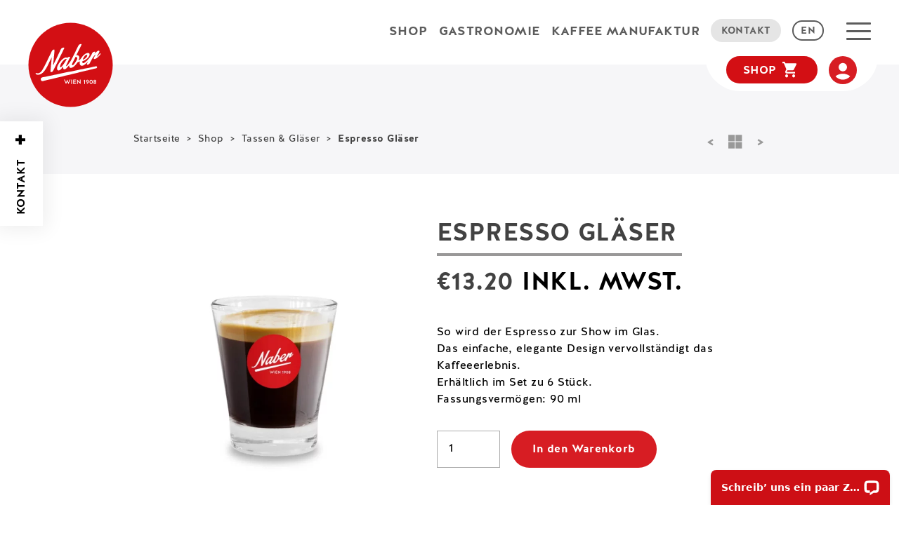

--- FILE ---
content_type: text/html; charset=UTF-8
request_url: https://naberkaffee.com/shop/espresso-glaeser/?s
body_size: 28638
content:
<!DOCTYPE html>

<html lang="de-DE">

<head>

    

    <!-- Meta Tags -->
    <meta charset="UTF-8">
    <meta name="viewport" content="width=device-width, initial-scale=1">

    <link rel="apple-touch-icon" sizes="57x57" href="https://naberkaffee.com/wp-content/themes/naber-kaffee/assets/favicons/apple-icon-57x57.png">
    <link rel="apple-touch-icon" sizes="60x60" href="https://naberkaffee.com/wp-content/themes/naber-kaffee/assets/favicons/apple-icon-60x60.png">
    <link rel="apple-touch-icon" sizes="72x72" href="https://naberkaffee.com/wp-content/themes/naber-kaffee/assets/favicons/apple-icon-72x72.png">
    <link rel="apple-touch-icon" sizes="76x76" href="https://naberkaffee.com/wp-content/themes/naber-kaffee/assets/favicons/apple-icon-76x76.png">
    <link rel="apple-touch-icon" sizes="114x114" href="https://naberkaffee.com/wp-content/themes/naber-kaffee/assets/favicons/apple-icon-114x114.png">
    <link rel="apple-touch-icon" sizes="120x120" href="https://naberkaffee.com/wp-content/themes/naber-kaffee/assets/favicons/apple-icon-120x120.png">
    <link rel="apple-touch-icon" sizes="144x144" href="https://naberkaffee.com/wp-content/themes/naber-kaffee/assets/favicons/apple-icon-144x144.png">
    <link rel="apple-touch-icon" sizes="152x152" href="https://naberkaffee.com/wp-content/themes/naber-kaffee/assets/favicons/apple-icon-152x152.png">
    <link rel="apple-touch-icon" sizes="180x180" href="https://naberkaffee.com/wp-content/themes/naber-kaffee/assets/favicons/apple-icon-180x180.png">
    <link rel="icon" type="image/png" sizes="192x192"  href="https://naberkaffee.com/wp-content/themes/naber-kaffee/assets/favicons/android-icon-192x192.png">
    <link rel="icon" type="image/png" sizes="32x32" href="https://naberkaffee.com/wp-content/themes/naber-kaffee/assets/favicons/favicon-32x32.png">
    <link rel="icon" type="image/png" sizes="96x96" href="https://naberkaffee.com/wp-content/themes/naber-kaffee/assets/favicons/favicon-96x96.png">
    <link rel="icon" type="image/png" sizes="16x16" href="https://naberkaffee.com/wp-content/themes/naber-kaffee/assets/favicons/favicon-16x16.png">
    <meta name="msapplication-TileColor" content="#ffffff">
    <meta name="msapplication-TileImage" content="https://naberkaffee.com/wp-content/themes/naber-kaffee/assets/favicons/ms-icon-144x144.png">
    <meta name="theme-color" content="#ffffff">

    <style>
        @font-face {
            font-family: 'HalisGR';
            font-style: normal;
            font-weight: 300;
            src: url(https://naberkaffee.com/wp-content/themes/naber-kaffee/assets/font/HalisGR/HalisGR-Regular.woff2) format('woff2');
        }
        @font-face {
            font-family: 'HalisGR';
            font-style: normal;
            font-weight: 700;
            src: url(https://naberkaffee.com/wp-content/themes/naber-kaffee/assets/font/HalisGR/HalisGR-Bold.woff2) format('woff2');
        }
        @font-face {
            font-family: 'Libre Baskerville';
            font-style: italic;
            font-weight: 400;
            src: url(https://naberkaffee.com/wp-content/themes/naber-kaffee/assets/font/LibreBaskerville/libre-baskerville-v14-latin-italic.woff2) format('woff2');
        }
    </style>

    <meta name='robots' content='index, follow, max-image-preview:large, max-snippet:-1, max-video-preview:-1' />
<link rel="alternate" href="https://naberkaffee.com/shop/espresso-glaeser/" hreflang="de" />
<link rel="alternate" href="https://naberkaffee.com/en/shop/espresso-glasses/" hreflang="en" />
<script>window._wca = window._wca || [];</script>

<!-- Google Tag Manager by PYS -->
    <script data-cfasync="false" data-pagespeed-no-defer>
	    window.dataLayerPYS = window.dataLayerPYS || [];
	</script>
<!-- End Google Tag Manager by PYS -->
	<!-- This site is optimized with the Yoast SEO plugin v26.8 - https://yoast.com/product/yoast-seo-wordpress/ -->
	<title>Espresso Gläser - Shop - Naber Hallo! naberkaffee.com</title>
	<meta name="description" content="Naber Espresso Gläser – So wird der Espresso zur Show im Glas. Erhältlich im Set zu 6 Stück. Fassungsvermögen: 90 ml" />
	<link rel="canonical" href="https://naberkaffee.com/shop/espresso-glaeser/" />
	<meta property="og:locale" content="de_DE" />
	<meta property="og:locale:alternate" content="en_GB" />
	<meta property="og:type" content="article" />
	<meta property="og:title" content="Espresso Gläser - Shop - Naber Hallo! naberkaffee.com" />
	<meta property="og:description" content="Naber Espresso Gläser – So wird der Espresso zur Show im Glas. Erhältlich im Set zu 6 Stück. Fassungsvermögen: 90 ml" />
	<meta property="og:url" content="https://naberkaffee.com/shop/espresso-glaeser/" />
	<meta property="og:site_name" content="naberkaffee.com" />
	<meta property="article:publisher" content="https://www.facebook.com/naberkaffeewien" />
	<meta property="article:modified_time" content="2025-09-10T09:25:59+00:00" />
	<meta property="og:image" content="https://naberkaffee.com/wp-content/uploads/2023/10/Naber-Espressoglas-gefuellt-800x800-px.webp" />
	<meta property="og:image:width" content="800" />
	<meta property="og:image:height" content="800" />
	<meta property="og:image:type" content="image/webp" />
	<meta name="twitter:card" content="summary_large_image" />
	<meta name="twitter:label1" content="Geschätzte Lesezeit" />
	<meta name="twitter:data1" content="1 Minute" />
	<script type="application/ld+json" class="yoast-schema-graph">{"@context":"https://schema.org","@graph":[{"@type":"WebPage","@id":"https://naberkaffee.com/shop/espresso-glaeser/","url":"https://naberkaffee.com/shop/espresso-glaeser/","name":"Espresso Gläser - Shop - Naber Hallo! naberkaffee.com","isPartOf":{"@id":"https://naberkaffee.com/#website"},"primaryImageOfPage":{"@id":"https://naberkaffee.com/shop/espresso-glaeser/#primaryimage"},"image":{"@id":"https://naberkaffee.com/shop/espresso-glaeser/#primaryimage"},"thumbnailUrl":"https://naberkaffee.com/wp-content/uploads/2023/10/Naber-Espressoglas-gefuellt-800x800-px.webp","datePublished":"2024-03-26T11:32:04+00:00","dateModified":"2025-09-10T09:25:59+00:00","description":"Naber Espresso Gläser – So wird der Espresso zur Show im Glas. Erhältlich im Set zu 6 Stück. Fassungsvermögen: 90 ml","breadcrumb":{"@id":"https://naberkaffee.com/shop/espresso-glaeser/#breadcrumb"},"inLanguage":"de","potentialAction":[{"@type":"ReadAction","target":["https://naberkaffee.com/shop/espresso-glaeser/"]}]},{"@type":"ImageObject","inLanguage":"de","@id":"https://naberkaffee.com/shop/espresso-glaeser/#primaryimage","url":"https://naberkaffee.com/wp-content/uploads/2023/10/Naber-Espressoglas-gefuellt-800x800-px.webp","contentUrl":"https://naberkaffee.com/wp-content/uploads/2023/10/Naber-Espressoglas-gefuellt-800x800-px.webp","width":800,"height":800},{"@type":"BreadcrumbList","@id":"https://naberkaffee.com/shop/espresso-glaeser/#breadcrumb","itemListElement":[{"@type":"ListItem","position":1,"name":"Shop","item":"https://naberkaffee.com/shop/"},{"@type":"ListItem","position":2,"name":"Espresso Gläser"}]},{"@type":"WebSite","@id":"https://naberkaffee.com/#website","url":"https://naberkaffee.com/","name":"Naber Kaffee Manufaktur - Naber Hallo!","description":"Kaffee aus Wien. Mit Geschmack von Welt.","publisher":{"@id":"https://naberkaffee.com/#organization"},"alternateName":"Naber Kaffee","potentialAction":[{"@type":"SearchAction","target":{"@type":"EntryPoint","urlTemplate":"https://naberkaffee.com/?s={search_term_string}"},"query-input":{"@type":"PropertyValueSpecification","valueRequired":true,"valueName":"search_term_string"}}],"inLanguage":"de"},{"@type":"Organization","@id":"https://naberkaffee.com/#organization","name":"Naber Kaffee Manufaktur - Naber Hallo!","url":"https://naberkaffee.com/","logo":{"@type":"ImageObject","inLanguage":"de","@id":"https://naberkaffee.com/#/schema/logo/image/","url":"https://naberkaffee.com/wp-content/uploads/2023/12/naberlogo-696x696-1.png","contentUrl":"https://naberkaffee.com/wp-content/uploads/2023/12/naberlogo-696x696-1.png","width":696,"height":696,"caption":"Naber Kaffee Manufaktur - Naber Hallo!"},"image":{"@id":"https://naberkaffee.com/#/schema/logo/image/"},"sameAs":["https://www.facebook.com/naberkaffeewien","https://www.linkedin.com/company/naber-die-wiener-kaffee-manufaktur/"]}]}</script>
	<!-- / Yoast SEO plugin. -->


<script type='application/javascript'  id='pys-version-script'>console.log('PixelYourSite Free version 11.1.5.2');</script>
<link rel='dns-prefetch' href='//stats.wp.com' />
<link rel="alternate" type="application/rss+xml" title="naberkaffee.com &raquo; Kommentar-Feed zu Espresso Gläser" href="https://naberkaffee.com/shop/espresso-glaeser/feed/" />
<link rel="alternate" title="oEmbed (JSON)" type="application/json+oembed" href="https://naberkaffee.com/wp-json/oembed/1.0/embed?url=https%3A%2F%2Fnaberkaffee.com%2Fshop%2Fespresso-glaeser%2F" />
<link rel="alternate" title="oEmbed (XML)" type="text/xml+oembed" href="https://naberkaffee.com/wp-json/oembed/1.0/embed?url=https%3A%2F%2Fnaberkaffee.com%2Fshop%2Fespresso-glaeser%2F&#038;format=xml" />
<style id='wp-img-auto-sizes-contain-inline-css' type='text/css'>
img:is([sizes=auto i],[sizes^="auto," i]){contain-intrinsic-size:3000px 1500px}
/*# sourceURL=wp-img-auto-sizes-contain-inline-css */
</style>
<style id='wp-emoji-styles-inline-css' type='text/css'>

	img.wp-smiley, img.emoji {
		display: inline !important;
		border: none !important;
		box-shadow: none !important;
		height: 1em !important;
		width: 1em !important;
		margin: 0 0.07em !important;
		vertical-align: -0.1em !important;
		background: none !important;
		padding: 0 !important;
	}
/*# sourceURL=wp-emoji-styles-inline-css */
</style>
<style id='wp-block-library-inline-css' type='text/css'>
:root{--wp-block-synced-color:#7a00df;--wp-block-synced-color--rgb:122,0,223;--wp-bound-block-color:var(--wp-block-synced-color);--wp-editor-canvas-background:#ddd;--wp-admin-theme-color:#007cba;--wp-admin-theme-color--rgb:0,124,186;--wp-admin-theme-color-darker-10:#006ba1;--wp-admin-theme-color-darker-10--rgb:0,107,160.5;--wp-admin-theme-color-darker-20:#005a87;--wp-admin-theme-color-darker-20--rgb:0,90,135;--wp-admin-border-width-focus:2px}@media (min-resolution:192dpi){:root{--wp-admin-border-width-focus:1.5px}}.wp-element-button{cursor:pointer}:root .has-very-light-gray-background-color{background-color:#eee}:root .has-very-dark-gray-background-color{background-color:#313131}:root .has-very-light-gray-color{color:#eee}:root .has-very-dark-gray-color{color:#313131}:root .has-vivid-green-cyan-to-vivid-cyan-blue-gradient-background{background:linear-gradient(135deg,#00d084,#0693e3)}:root .has-purple-crush-gradient-background{background:linear-gradient(135deg,#34e2e4,#4721fb 50%,#ab1dfe)}:root .has-hazy-dawn-gradient-background{background:linear-gradient(135deg,#faaca8,#dad0ec)}:root .has-subdued-olive-gradient-background{background:linear-gradient(135deg,#fafae1,#67a671)}:root .has-atomic-cream-gradient-background{background:linear-gradient(135deg,#fdd79a,#004a59)}:root .has-nightshade-gradient-background{background:linear-gradient(135deg,#330968,#31cdcf)}:root .has-midnight-gradient-background{background:linear-gradient(135deg,#020381,#2874fc)}:root{--wp--preset--font-size--normal:16px;--wp--preset--font-size--huge:42px}.has-regular-font-size{font-size:1em}.has-larger-font-size{font-size:2.625em}.has-normal-font-size{font-size:var(--wp--preset--font-size--normal)}.has-huge-font-size{font-size:var(--wp--preset--font-size--huge)}.has-text-align-center{text-align:center}.has-text-align-left{text-align:left}.has-text-align-right{text-align:right}.has-fit-text{white-space:nowrap!important}#end-resizable-editor-section{display:none}.aligncenter{clear:both}.items-justified-left{justify-content:flex-start}.items-justified-center{justify-content:center}.items-justified-right{justify-content:flex-end}.items-justified-space-between{justify-content:space-between}.screen-reader-text{border:0;clip-path:inset(50%);height:1px;margin:-1px;overflow:hidden;padding:0;position:absolute;width:1px;word-wrap:normal!important}.screen-reader-text:focus{background-color:#ddd;clip-path:none;color:#444;display:block;font-size:1em;height:auto;left:5px;line-height:normal;padding:15px 23px 14px;text-decoration:none;top:5px;width:auto;z-index:100000}html :where(.has-border-color){border-style:solid}html :where([style*=border-top-color]){border-top-style:solid}html :where([style*=border-right-color]){border-right-style:solid}html :where([style*=border-bottom-color]){border-bottom-style:solid}html :where([style*=border-left-color]){border-left-style:solid}html :where([style*=border-width]){border-style:solid}html :where([style*=border-top-width]){border-top-style:solid}html :where([style*=border-right-width]){border-right-style:solid}html :where([style*=border-bottom-width]){border-bottom-style:solid}html :where([style*=border-left-width]){border-left-style:solid}html :where(img[class*=wp-image-]){height:auto;max-width:100%}:where(figure){margin:0 0 1em}html :where(.is-position-sticky){--wp-admin--admin-bar--position-offset:var(--wp-admin--admin-bar--height,0px)}@media screen and (max-width:600px){html :where(.is-position-sticky){--wp-admin--admin-bar--position-offset:0px}}

/*# sourceURL=wp-block-library-inline-css */
</style><style id='global-styles-inline-css' type='text/css'>
:root{--wp--preset--aspect-ratio--square: 1;--wp--preset--aspect-ratio--4-3: 4/3;--wp--preset--aspect-ratio--3-4: 3/4;--wp--preset--aspect-ratio--3-2: 3/2;--wp--preset--aspect-ratio--2-3: 2/3;--wp--preset--aspect-ratio--16-9: 16/9;--wp--preset--aspect-ratio--9-16: 9/16;--wp--preset--color--black: #000000;--wp--preset--color--cyan-bluish-gray: #abb8c3;--wp--preset--color--white: #ffffff;--wp--preset--color--pale-pink: #f78da7;--wp--preset--color--vivid-red: #cf2e2e;--wp--preset--color--luminous-vivid-orange: #ff6900;--wp--preset--color--luminous-vivid-amber: #fcb900;--wp--preset--color--light-green-cyan: #7bdcb5;--wp--preset--color--vivid-green-cyan: #00d084;--wp--preset--color--pale-cyan-blue: #8ed1fc;--wp--preset--color--vivid-cyan-blue: #0693e3;--wp--preset--color--vivid-purple: #9b51e0;--wp--preset--color--red: #D30F14;--wp--preset--color--blue: #3D6C8A;--wp--preset--gradient--vivid-cyan-blue-to-vivid-purple: linear-gradient(135deg,rgb(6,147,227) 0%,rgb(155,81,224) 100%);--wp--preset--gradient--light-green-cyan-to-vivid-green-cyan: linear-gradient(135deg,rgb(122,220,180) 0%,rgb(0,208,130) 100%);--wp--preset--gradient--luminous-vivid-amber-to-luminous-vivid-orange: linear-gradient(135deg,rgb(252,185,0) 0%,rgb(255,105,0) 100%);--wp--preset--gradient--luminous-vivid-orange-to-vivid-red: linear-gradient(135deg,rgb(255,105,0) 0%,rgb(207,46,46) 100%);--wp--preset--gradient--very-light-gray-to-cyan-bluish-gray: linear-gradient(135deg,rgb(238,238,238) 0%,rgb(169,184,195) 100%);--wp--preset--gradient--cool-to-warm-spectrum: linear-gradient(135deg,rgb(74,234,220) 0%,rgb(151,120,209) 20%,rgb(207,42,186) 40%,rgb(238,44,130) 60%,rgb(251,105,98) 80%,rgb(254,248,76) 100%);--wp--preset--gradient--blush-light-purple: linear-gradient(135deg,rgb(255,206,236) 0%,rgb(152,150,240) 100%);--wp--preset--gradient--blush-bordeaux: linear-gradient(135deg,rgb(254,205,165) 0%,rgb(254,45,45) 50%,rgb(107,0,62) 100%);--wp--preset--gradient--luminous-dusk: linear-gradient(135deg,rgb(255,203,112) 0%,rgb(199,81,192) 50%,rgb(65,88,208) 100%);--wp--preset--gradient--pale-ocean: linear-gradient(135deg,rgb(255,245,203) 0%,rgb(182,227,212) 50%,rgb(51,167,181) 100%);--wp--preset--gradient--electric-grass: linear-gradient(135deg,rgb(202,248,128) 0%,rgb(113,206,126) 100%);--wp--preset--gradient--midnight: linear-gradient(135deg,rgb(2,3,129) 0%,rgb(40,116,252) 100%);--wp--preset--font-size--small: 13px;--wp--preset--font-size--medium: 20px;--wp--preset--font-size--large: 36px;--wp--preset--font-size--x-large: 42px;--wp--preset--spacing--20: 0.44rem;--wp--preset--spacing--30: 0.67rem;--wp--preset--spacing--40: 1rem;--wp--preset--spacing--50: 1.5rem;--wp--preset--spacing--60: 2.25rem;--wp--preset--spacing--70: 3.38rem;--wp--preset--spacing--80: 5.06rem;--wp--preset--shadow--natural: 6px 6px 9px rgba(0, 0, 0, 0.2);--wp--preset--shadow--deep: 12px 12px 50px rgba(0, 0, 0, 0.4);--wp--preset--shadow--sharp: 6px 6px 0px rgba(0, 0, 0, 0.2);--wp--preset--shadow--outlined: 6px 6px 0px -3px rgb(255, 255, 255), 6px 6px rgb(0, 0, 0);--wp--preset--shadow--crisp: 6px 6px 0px rgb(0, 0, 0);}:root { --wp--style--global--content-size: 1200px;--wp--style--global--wide-size: 2000px; }:where(body) { margin: 0; }.wp-site-blocks > .alignleft { float: left; margin-right: 2em; }.wp-site-blocks > .alignright { float: right; margin-left: 2em; }.wp-site-blocks > .aligncenter { justify-content: center; margin-left: auto; margin-right: auto; }:where(.wp-site-blocks) > * { margin-block-start: 24px; margin-block-end: 0; }:where(.wp-site-blocks) > :first-child { margin-block-start: 0; }:where(.wp-site-blocks) > :last-child { margin-block-end: 0; }:root { --wp--style--block-gap: 24px; }:root :where(.is-layout-flow) > :first-child{margin-block-start: 0;}:root :where(.is-layout-flow) > :last-child{margin-block-end: 0;}:root :where(.is-layout-flow) > *{margin-block-start: 24px;margin-block-end: 0;}:root :where(.is-layout-constrained) > :first-child{margin-block-start: 0;}:root :where(.is-layout-constrained) > :last-child{margin-block-end: 0;}:root :where(.is-layout-constrained) > *{margin-block-start: 24px;margin-block-end: 0;}:root :where(.is-layout-flex){gap: 24px;}:root :where(.is-layout-grid){gap: 24px;}.is-layout-flow > .alignleft{float: left;margin-inline-start: 0;margin-inline-end: 2em;}.is-layout-flow > .alignright{float: right;margin-inline-start: 2em;margin-inline-end: 0;}.is-layout-flow > .aligncenter{margin-left: auto !important;margin-right: auto !important;}.is-layout-constrained > .alignleft{float: left;margin-inline-start: 0;margin-inline-end: 2em;}.is-layout-constrained > .alignright{float: right;margin-inline-start: 2em;margin-inline-end: 0;}.is-layout-constrained > .aligncenter{margin-left: auto !important;margin-right: auto !important;}.is-layout-constrained > :where(:not(.alignleft):not(.alignright):not(.alignfull)){max-width: var(--wp--style--global--content-size);margin-left: auto !important;margin-right: auto !important;}.is-layout-constrained > .alignwide{max-width: var(--wp--style--global--wide-size);}body .is-layout-flex{display: flex;}.is-layout-flex{flex-wrap: wrap;align-items: center;}.is-layout-flex > :is(*, div){margin: 0;}body .is-layout-grid{display: grid;}.is-layout-grid > :is(*, div){margin: 0;}body{padding-top: 0px;padding-right: 0px;padding-bottom: 0px;padding-left: 0px;}a:where(:not(.wp-element-button)){text-decoration: underline;}:root :where(.wp-element-button, .wp-block-button__link){background-color: #32373c;border-width: 0;color: #fff;font-family: inherit;font-size: inherit;font-style: inherit;font-weight: inherit;letter-spacing: inherit;line-height: inherit;padding-top: calc(0.667em + 2px);padding-right: calc(1.333em + 2px);padding-bottom: calc(0.667em + 2px);padding-left: calc(1.333em + 2px);text-decoration: none;text-transform: inherit;}.has-black-color{color: var(--wp--preset--color--black) !important;}.has-cyan-bluish-gray-color{color: var(--wp--preset--color--cyan-bluish-gray) !important;}.has-white-color{color: var(--wp--preset--color--white) !important;}.has-pale-pink-color{color: var(--wp--preset--color--pale-pink) !important;}.has-vivid-red-color{color: var(--wp--preset--color--vivid-red) !important;}.has-luminous-vivid-orange-color{color: var(--wp--preset--color--luminous-vivid-orange) !important;}.has-luminous-vivid-amber-color{color: var(--wp--preset--color--luminous-vivid-amber) !important;}.has-light-green-cyan-color{color: var(--wp--preset--color--light-green-cyan) !important;}.has-vivid-green-cyan-color{color: var(--wp--preset--color--vivid-green-cyan) !important;}.has-pale-cyan-blue-color{color: var(--wp--preset--color--pale-cyan-blue) !important;}.has-vivid-cyan-blue-color{color: var(--wp--preset--color--vivid-cyan-blue) !important;}.has-vivid-purple-color{color: var(--wp--preset--color--vivid-purple) !important;}.has-red-color{color: var(--wp--preset--color--red) !important;}.has-blue-color{color: var(--wp--preset--color--blue) !important;}.has-black-background-color{background-color: var(--wp--preset--color--black) !important;}.has-cyan-bluish-gray-background-color{background-color: var(--wp--preset--color--cyan-bluish-gray) !important;}.has-white-background-color{background-color: var(--wp--preset--color--white) !important;}.has-pale-pink-background-color{background-color: var(--wp--preset--color--pale-pink) !important;}.has-vivid-red-background-color{background-color: var(--wp--preset--color--vivid-red) !important;}.has-luminous-vivid-orange-background-color{background-color: var(--wp--preset--color--luminous-vivid-orange) !important;}.has-luminous-vivid-amber-background-color{background-color: var(--wp--preset--color--luminous-vivid-amber) !important;}.has-light-green-cyan-background-color{background-color: var(--wp--preset--color--light-green-cyan) !important;}.has-vivid-green-cyan-background-color{background-color: var(--wp--preset--color--vivid-green-cyan) !important;}.has-pale-cyan-blue-background-color{background-color: var(--wp--preset--color--pale-cyan-blue) !important;}.has-vivid-cyan-blue-background-color{background-color: var(--wp--preset--color--vivid-cyan-blue) !important;}.has-vivid-purple-background-color{background-color: var(--wp--preset--color--vivid-purple) !important;}.has-red-background-color{background-color: var(--wp--preset--color--red) !important;}.has-blue-background-color{background-color: var(--wp--preset--color--blue) !important;}.has-black-border-color{border-color: var(--wp--preset--color--black) !important;}.has-cyan-bluish-gray-border-color{border-color: var(--wp--preset--color--cyan-bluish-gray) !important;}.has-white-border-color{border-color: var(--wp--preset--color--white) !important;}.has-pale-pink-border-color{border-color: var(--wp--preset--color--pale-pink) !important;}.has-vivid-red-border-color{border-color: var(--wp--preset--color--vivid-red) !important;}.has-luminous-vivid-orange-border-color{border-color: var(--wp--preset--color--luminous-vivid-orange) !important;}.has-luminous-vivid-amber-border-color{border-color: var(--wp--preset--color--luminous-vivid-amber) !important;}.has-light-green-cyan-border-color{border-color: var(--wp--preset--color--light-green-cyan) !important;}.has-vivid-green-cyan-border-color{border-color: var(--wp--preset--color--vivid-green-cyan) !important;}.has-pale-cyan-blue-border-color{border-color: var(--wp--preset--color--pale-cyan-blue) !important;}.has-vivid-cyan-blue-border-color{border-color: var(--wp--preset--color--vivid-cyan-blue) !important;}.has-vivid-purple-border-color{border-color: var(--wp--preset--color--vivid-purple) !important;}.has-red-border-color{border-color: var(--wp--preset--color--red) !important;}.has-blue-border-color{border-color: var(--wp--preset--color--blue) !important;}.has-vivid-cyan-blue-to-vivid-purple-gradient-background{background: var(--wp--preset--gradient--vivid-cyan-blue-to-vivid-purple) !important;}.has-light-green-cyan-to-vivid-green-cyan-gradient-background{background: var(--wp--preset--gradient--light-green-cyan-to-vivid-green-cyan) !important;}.has-luminous-vivid-amber-to-luminous-vivid-orange-gradient-background{background: var(--wp--preset--gradient--luminous-vivid-amber-to-luminous-vivid-orange) !important;}.has-luminous-vivid-orange-to-vivid-red-gradient-background{background: var(--wp--preset--gradient--luminous-vivid-orange-to-vivid-red) !important;}.has-very-light-gray-to-cyan-bluish-gray-gradient-background{background: var(--wp--preset--gradient--very-light-gray-to-cyan-bluish-gray) !important;}.has-cool-to-warm-spectrum-gradient-background{background: var(--wp--preset--gradient--cool-to-warm-spectrum) !important;}.has-blush-light-purple-gradient-background{background: var(--wp--preset--gradient--blush-light-purple) !important;}.has-blush-bordeaux-gradient-background{background: var(--wp--preset--gradient--blush-bordeaux) !important;}.has-luminous-dusk-gradient-background{background: var(--wp--preset--gradient--luminous-dusk) !important;}.has-pale-ocean-gradient-background{background: var(--wp--preset--gradient--pale-ocean) !important;}.has-electric-grass-gradient-background{background: var(--wp--preset--gradient--electric-grass) !important;}.has-midnight-gradient-background{background: var(--wp--preset--gradient--midnight) !important;}.has-small-font-size{font-size: var(--wp--preset--font-size--small) !important;}.has-medium-font-size{font-size: var(--wp--preset--font-size--medium) !important;}.has-large-font-size{font-size: var(--wp--preset--font-size--large) !important;}.has-x-large-font-size{font-size: var(--wp--preset--font-size--x-large) !important;}
/*# sourceURL=global-styles-inline-css */
</style>

<link rel='stylesheet' id='wp-components-css' href='https://naberkaffee.com/wp-includes/css/dist/components/style.min.css?ver=fed3ecec6ac6130443f24e7b699e3c2c' type='text/css' media='all' />
<link rel='stylesheet' id='wp-preferences-css' href='https://naberkaffee.com/wp-includes/css/dist/preferences/style.min.css?ver=fed3ecec6ac6130443f24e7b699e3c2c' type='text/css' media='all' />
<link rel='stylesheet' id='wp-block-editor-css' href='https://naberkaffee.com/wp-includes/css/dist/block-editor/style.min.css?ver=fed3ecec6ac6130443f24e7b699e3c2c' type='text/css' media='all' />
<link rel='stylesheet' id='popup-maker-block-library-style-css' href='https://naberkaffee.com/wp-content/plugins/popup-maker/dist/packages/block-library-style.css?ver=dbea705cfafe089d65f1' type='text/css' media='all' />
<link rel='stylesheet' id='wc-gift-cards-blocks-integration-css' href='https://naberkaffee.com/wp-content/plugins/woocommerce-gift-cards/assets/dist/frontend/blocks.css?ver=1.16.6' type='text/css' media='all' />
<link rel='stylesheet' id='whistle-form-css' href='https://naberkaffee.com/wp-content/plugins/whistle-form/assets/css/whistle-form.css?ver=1.0.0' type='text/css' media='all' />
<link rel='stylesheet' id='photoswipe-css' href='https://naberkaffee.com/wp-content/plugins/woocommerce/assets/css/photoswipe/photoswipe.min.css?ver=10.4.3' type='text/css' media='all' />
<link rel='stylesheet' id='photoswipe-default-skin-css' href='https://naberkaffee.com/wp-content/plugins/woocommerce/assets/css/photoswipe/default-skin/default-skin.min.css?ver=10.4.3' type='text/css' media='all' />
<style id='woocommerce-inline-inline-css' type='text/css'>
.woocommerce form .form-row .required { visibility: visible; }
/*# sourceURL=woocommerce-inline-inline-css */
</style>
<link rel='stylesheet' id='wc-gc-css-css' href='https://naberkaffee.com/wp-content/plugins/woocommerce-gift-cards/assets/css/frontend/woocommerce.css?ver=1.16.6' type='text/css' media='all' />
<link rel='stylesheet' id='naber-kaffee-css' href='https://naberkaffee.com/wp-content/themes/naber-kaffee/assets/css/naber-kaffee.css?ver=132822506' type='text/css' media='all' />
<link rel='stylesheet' id='naber-kaffee-blocks-css' href='https://naberkaffee.com/wp-content/themes/naber-kaffee/assets/css/naber-kaffee-block.css?ver=132822506' type='text/css' media='all' />
<link rel='stylesheet' id='naber-kaffee-wc-myaccount-css' href='https://naberkaffee.com/wp-content/themes/naber-kaffee/assets/css/woocommerce/naber-kaffee-wc-myaccount.css?ver=132822506' type='text/css' media='all' />
<link rel='stylesheet' id='naber-kaffee-wc-storefront-css' href='https://naberkaffee.com/wp-content/themes/naber-kaffee/assets/css/woocommerce/naber-kaffee-wc-storefront.css?ver=132822506' type='text/css' media='all' />
<link rel='stylesheet' id='naber-kaffee-wc-checkout-css' href='https://naberkaffee.com/wp-content/themes/naber-kaffee/assets/css/woocommerce/naber-kaffee-wc-checkout.css?ver=132822506' type='text/css' media='all' />
<link rel='stylesheet' id='borlabs-cookie-css' href='https://naberkaffee.com/wp-content/cache/borlabs-cookie/borlabs-cookie_1_de.css?ver=2.3.6-17' type='text/css' media='all' />
<script type="text/javascript" id="jquery-core-js-extra">
/* <![CDATA[ */
var pysFacebookRest = {"restApiUrl":"https://naberkaffee.com/wp-json/pys-facebook/v1/event","debug":""};
//# sourceURL=jquery-core-js-extra
/* ]]> */
</script>
<script type="text/javascript" src="https://naberkaffee.com/wp-includes/js/jquery/jquery.min.js?ver=3.7.1" id="jquery-core-js"></script>
<script type="text/javascript" src="https://naberkaffee.com/wp-includes/js/jquery/jquery-migrate.min.js?ver=3.4.1" id="jquery-migrate-js"></script>
<script type="text/javascript" src="https://naberkaffee.com/wp-content/plugins/woocommerce/assets/js/jquery-blockui/jquery.blockUI.min.js?ver=2.7.0-wc.10.4.3" id="wc-jquery-blockui-js" defer="defer" data-wp-strategy="defer"></script>
<script type="text/javascript" id="wc-add-to-cart-js-extra">
/* <![CDATA[ */
var wc_add_to_cart_params = {"ajax_url":"/wp-admin/admin-ajax.php","wc_ajax_url":"/?wc-ajax=%%endpoint%%","i18n_view_cart":"Warenkorb anzeigen","cart_url":"https://naberkaffee.com/cart/","is_cart":"","cart_redirect_after_add":"no"};
//# sourceURL=wc-add-to-cart-js-extra
/* ]]> */
</script>
<script type="text/javascript" src="https://naberkaffee.com/wp-content/plugins/woocommerce/assets/js/frontend/add-to-cart.min.js?ver=10.4.3" id="wc-add-to-cart-js" defer="defer" data-wp-strategy="defer"></script>
<script type="text/javascript" src="https://naberkaffee.com/wp-content/plugins/woocommerce/assets/js/zoom/jquery.zoom.min.js?ver=1.7.21-wc.10.4.3" id="wc-zoom-js" defer="defer" data-wp-strategy="defer"></script>
<script type="text/javascript" src="https://naberkaffee.com/wp-content/plugins/woocommerce/assets/js/flexslider/jquery.flexslider.min.js?ver=2.7.2-wc.10.4.3" id="wc-flexslider-js" defer="defer" data-wp-strategy="defer"></script>
<script type="text/javascript" src="https://naberkaffee.com/wp-content/plugins/woocommerce/assets/js/photoswipe/photoswipe.min.js?ver=4.1.1-wc.10.4.3" id="wc-photoswipe-js" defer="defer" data-wp-strategy="defer"></script>
<script type="text/javascript" src="https://naberkaffee.com/wp-content/plugins/woocommerce/assets/js/photoswipe/photoswipe-ui-default.min.js?ver=4.1.1-wc.10.4.3" id="wc-photoswipe-ui-default-js" defer="defer" data-wp-strategy="defer"></script>
<script type="text/javascript" id="wc-single-product-js-extra">
/* <![CDATA[ */
var wc_single_product_params = {"i18n_required_rating_text":"Bitte w\u00e4hle eine Bewertung","i18n_rating_options":["1 von 5\u00a0Sternen","2 von 5\u00a0Sternen","3 von 5\u00a0Sternen","4 von 5\u00a0Sternen","5 von 5\u00a0Sternen"],"i18n_product_gallery_trigger_text":"Bildergalerie im Vollbildmodus anzeigen","review_rating_required":"yes","flexslider":{"rtl":false,"animation":"slide","smoothHeight":true,"directionNav":false,"controlNav":"thumbnails","slideshow":false,"animationSpeed":500,"animationLoop":false,"allowOneSlide":false},"zoom_enabled":"1","zoom_options":[],"photoswipe_enabled":"1","photoswipe_options":{"shareEl":false,"closeOnScroll":false,"history":false,"hideAnimationDuration":0,"showAnimationDuration":0},"flexslider_enabled":"1"};
//# sourceURL=wc-single-product-js-extra
/* ]]> */
</script>
<script type="text/javascript" src="https://naberkaffee.com/wp-content/plugins/woocommerce/assets/js/frontend/single-product.min.js?ver=10.4.3" id="wc-single-product-js" defer="defer" data-wp-strategy="defer"></script>
<script type="text/javascript" src="https://naberkaffee.com/wp-content/plugins/woocommerce/assets/js/js-cookie/js.cookie.min.js?ver=2.1.4-wc.10.4.3" id="wc-js-cookie-js" defer="defer" data-wp-strategy="defer"></script>
<script type="text/javascript" id="woocommerce-js-extra">
/* <![CDATA[ */
var woocommerce_params = {"ajax_url":"/wp-admin/admin-ajax.php","wc_ajax_url":"/?wc-ajax=%%endpoint%%","i18n_password_show":"Passwort anzeigen","i18n_password_hide":"Passwort verbergen"};
//# sourceURL=woocommerce-js-extra
/* ]]> */
</script>
<script type="text/javascript" src="https://naberkaffee.com/wp-content/plugins/woocommerce/assets/js/frontend/woocommerce.min.js?ver=10.4.3" id="woocommerce-js" defer="defer" data-wp-strategy="defer"></script>
<script type="text/javascript" src="https://stats.wp.com/s-202604.js" id="woocommerce-analytics-js" defer="defer" data-wp-strategy="defer"></script>
<script type="text/javascript" src="https://naberkaffee.com/wp-content/plugins/pixelyoursite/dist/scripts/jquery.bind-first-0.2.3.min.js?ver=0.2.3" id="jquery-bind-first-js"></script>
<script type="text/javascript" src="https://naberkaffee.com/wp-content/plugins/pixelyoursite/dist/scripts/js.cookie-2.1.3.min.js?ver=2.1.3" id="js-cookie-pys-js"></script>
<script type="text/javascript" src="https://naberkaffee.com/wp-content/plugins/pixelyoursite/dist/scripts/tld.min.js?ver=2.3.1" id="js-tld-js"></script>
<script type="text/javascript" id="pys-js-extra">
/* <![CDATA[ */
var pysOptions = {"staticEvents":{"facebook":{"woo_view_content":[{"delay":0,"type":"static","name":"ViewContent","pixelIds":["1550189605002588"],"eventID":"aa91e77b-fb64-4a2b-9a4b-2891e20b60c4","params":{"content_ids":["387"],"content_type":"product","content_name":"Espresso Gl\u00e4ser","category_name":"Tassen & Gl\u00e4ser","value":"13.2","currency":"EUR","contents":[{"id":"387","quantity":1}],"product_price":"13.2","page_title":"Espresso Gl\u00e4ser","post_type":"product","post_id":387,"plugin":"PixelYourSite","user_role":"guest","event_url":"naberkaffee.com/shop/espresso-glaeser/"},"e_id":"woo_view_content","ids":[],"hasTimeWindow":false,"timeWindow":0,"woo_order":"","edd_order":""}],"init_event":[{"delay":0,"type":"static","ajaxFire":false,"name":"PageView","pixelIds":["1550189605002588"],"eventID":"c7fbff74-6673-47b1-a51a-5da6d3c3bde3","params":{"page_title":"Espresso Gl\u00e4ser","post_type":"product","post_id":387,"plugin":"PixelYourSite","user_role":"guest","event_url":"naberkaffee.com/shop/espresso-glaeser/"},"e_id":"init_event","ids":[],"hasTimeWindow":false,"timeWindow":0,"woo_order":"","edd_order":""}]},"ga":{"woo_view_content":[{"delay":0,"type":"static","name":"view_item","trackingIds":["G-11DH71V5FJ"],"eventID":"aa91e77b-fb64-4a2b-9a4b-2891e20b60c4","params":{"event_category":"ecommerce","currency":"EUR","items":[{"item_id":"387","item_name":"Espresso Gl\u00e4ser","quantity":1,"price":"13.2","item_category":"Tassen & Gl\u00e4ser"}],"value":"13.2","page_title":"Espresso Gl\u00e4ser","post_type":"product","post_id":387,"plugin":"PixelYourSite","user_role":"guest","event_url":"naberkaffee.com/shop/espresso-glaeser/"},"e_id":"woo_view_content","ids":[],"hasTimeWindow":false,"timeWindow":0,"pixelIds":[],"woo_order":"","edd_order":""}]}},"dynamicEvents":[],"triggerEvents":[],"triggerEventTypes":[],"facebook":{"pixelIds":["1550189605002588"],"advancedMatching":[],"advancedMatchingEnabled":true,"removeMetadata":true,"wooVariableAsSimple":false,"serverApiEnabled":true,"wooCRSendFromServer":false,"send_external_id":null,"enabled_medical":false,"do_not_track_medical_param":["event_url","post_title","page_title","landing_page","content_name","categories","category_name","tags"],"meta_ldu":false},"ga":{"trackingIds":["G-11DH71V5FJ"],"commentEventEnabled":true,"downloadEnabled":true,"formEventEnabled":true,"crossDomainEnabled":false,"crossDomainAcceptIncoming":false,"crossDomainDomains":[],"isDebugEnabled":[],"serverContainerUrls":{"G-11DH71V5FJ":{"enable_server_container":"","server_container_url":"","transport_url":""}},"additionalConfig":{"G-11DH71V5FJ":{"first_party_collection":true}},"disableAdvertisingFeatures":false,"disableAdvertisingPersonalization":false,"wooVariableAsSimple":true,"custom_page_view_event":false},"debug":"","siteUrl":"https://naberkaffee.com","ajaxUrl":"https://naberkaffee.com/wp-admin/admin-ajax.php","ajax_event":"f51caf8c56","enable_remove_download_url_param":"1","cookie_duration":"7","last_visit_duration":"60","enable_success_send_form":"","ajaxForServerEvent":"1","ajaxForServerStaticEvent":"1","useSendBeacon":"1","send_external_id":"1","external_id_expire":"180","track_cookie_for_subdomains":"1","google_consent_mode":"1","gdpr":{"ajax_enabled":false,"all_disabled_by_api":false,"facebook_disabled_by_api":false,"analytics_disabled_by_api":false,"google_ads_disabled_by_api":false,"pinterest_disabled_by_api":false,"bing_disabled_by_api":false,"reddit_disabled_by_api":false,"externalID_disabled_by_api":false,"facebook_prior_consent_enabled":true,"analytics_prior_consent_enabled":true,"google_ads_prior_consent_enabled":null,"pinterest_prior_consent_enabled":true,"bing_prior_consent_enabled":true,"cookiebot_integration_enabled":false,"cookiebot_facebook_consent_category":"marketing","cookiebot_analytics_consent_category":"statistics","cookiebot_tiktok_consent_category":"marketing","cookiebot_google_ads_consent_category":"marketing","cookiebot_pinterest_consent_category":"marketing","cookiebot_bing_consent_category":"marketing","consent_magic_integration_enabled":false,"real_cookie_banner_integration_enabled":false,"cookie_notice_integration_enabled":false,"cookie_law_info_integration_enabled":false,"analytics_storage":{"enabled":true,"value":"granted","filter":false},"ad_storage":{"enabled":true,"value":"granted","filter":false},"ad_user_data":{"enabled":true,"value":"granted","filter":false},"ad_personalization":{"enabled":true,"value":"granted","filter":false}},"cookie":{"disabled_all_cookie":true,"disabled_start_session_cookie":false,"disabled_advanced_form_data_cookie":false,"disabled_landing_page_cookie":false,"disabled_first_visit_cookie":false,"disabled_trafficsource_cookie":false,"disabled_utmTerms_cookie":false,"disabled_utmId_cookie":false},"tracking_analytics":{"TrafficSource":"direct","TrafficLanding":"undefined","TrafficUtms":[],"TrafficUtmsId":[]},"GATags":{"ga_datalayer_type":"default","ga_datalayer_name":"dataLayerPYS"},"woo":{"enabled":true,"enabled_save_data_to_orders":true,"addToCartOnButtonEnabled":true,"addToCartOnButtonValueEnabled":true,"addToCartOnButtonValueOption":"price","singleProductId":387,"removeFromCartSelector":"form.woocommerce-cart-form .remove","addToCartCatchMethod":"add_cart_hook","is_order_received_page":false,"containOrderId":false},"edd":{"enabled":false},"cache_bypass":"1769321073"};
//# sourceURL=pys-js-extra
/* ]]> */
</script>
<script type="text/javascript" src="https://naberkaffee.com/wp-content/plugins/pixelyoursite/dist/scripts/public.js?ver=11.1.5.2" id="pys-js"></script>
<link rel="https://api.w.org/" href="https://naberkaffee.com/wp-json/" /><link rel="alternate" title="JSON" type="application/json" href="https://naberkaffee.com/wp-json/wp/v2/product/387" /><link rel="EditURI" type="application/rsd+xml" title="RSD" href="https://naberkaffee.com/xmlrpc.php?rsd" />

<link rel='shortlink' href='https://naberkaffee.com/?p=387' />
	<style>img#wpstats{display:none}</style>
		<!-- Google site verification - Google for WooCommerce -->
<meta name="google-site-verification" content="rr9zf8Es-9b1UoA8kK_M331u_FK5l_Pp4pyqeE0sMGo" />
	<noscript><style>.woocommerce-product-gallery{ opacity: 1 !important; }</style></noscript>
	<script>
if('1' === '1') {
    window.dataLayerPYS = window.dataLayerPYS || [];
    function gtag(){dataLayerPYS.push(arguments);}
    gtag('consent', 'default', {
       'ad_storage': 'denied',
       'analytics_storage': 'denied'
    });
    gtag("js", new Date());

    gtag("config", "G-11DH71V5FJ", { "anonymize_ip": true });

    (function (w, d, s, i) {
    var f = d.getElementsByTagName(s)[0],
        j = d.createElement(s);
    j.async = true;
    j.src =
        "https://www.googletagmanager.com/gtag/js?id=" + i;
    f.parentNode.insertBefore(j, f);
    })(window, document, "script", "G-11DH71V5FJ");
}
</script>		<style type="text/css" id="wp-custom-css">
			.nbk-footer .nbk-navigation .menu {
	row-gap: 1em
}		</style>
		
		<!-- Global site tag (gtag.js) - Google Ads: AW-17688396556 - Google for WooCommerce -->
		<script async src="https://www.googletagmanager.com/gtag/js?id=AW-17688396556&l=dataLayerPYS"></script>
		<script>
			window.dataLayerPYS = window.dataLayerPYS || [];
			function gtag() { dataLayerPYS.push(arguments); }
			gtag( 'consent', 'default', {
				analytics_storage: 'denied',
				ad_storage: 'denied',
				ad_user_data: 'denied',
				ad_personalization: 'denied',
				region: ['AT', 'BE', 'BG', 'HR', 'CY', 'CZ', 'DK', 'EE', 'FI', 'FR', 'DE', 'GR', 'HU', 'IS', 'IE', 'IT', 'LV', 'LI', 'LT', 'LU', 'MT', 'NL', 'NO', 'PL', 'PT', 'RO', 'SK', 'SI', 'ES', 'SE', 'GB', 'CH'],
				wait_for_update: 500,
			} );
			gtag('js', new Date());
			gtag('set', 'developer_id.dOGY3NW', true);
			gtag("config", "AW-17688396556", { "groups": "GLA", "send_page_view": false });		</script>

		
<link rel='stylesheet' id='wc-blocks-style-css' href='https://naberkaffee.com/wp-content/plugins/woocommerce/assets/client/blocks/wc-blocks.css?ver=wc-10.4.3' type='text/css' media='all' />
</head>

<body class="wp-singular product-template-default single single-product postid-387 wp-theme-naber-kaffee theme-naber-kaffee woocommerce woocommerce-page woocommerce-no-js nbk-p-type-product nbk-locale-de_DE nbk-p-id-387 nbk-wc-is-product-page">

<a class="nbk-skip-link screen-reader-text" href="#nkb-content">Zum Inhalt</a>

<header class="nbk-main-header">

    <div class="nbk-header-inner nbk-layout-content">

        <a
            href="https://naberkaffee.com"
            title="Naber Kaffee"
            class="nbk-logo-container">
            <img src="https://naberkaffee.com/wp-content/themes/naber-kaffee/assets/logo/header.svg" alt="Naber Kaffee" />
        </a>

        <div class="nbk-navigation-and-actions">
            <div class="nbk-navigation-top">
                <nav class="nbk-navigation nbk-desktop-navigation js-nbk-toggle-submenu">
                    <div class="menu-header-menu-container"><ul id="menu-header-menu" class="menu"><li id="menu-item-46" class="menu-item menu-item-type-custom menu-item-object-custom menu-item-has-children menu-item-46"><a href="/shop">Shop</a>
<ul class="sub-menu">
	<li id="menu-item-471" class="menu-item menu-item-type-taxonomy menu-item-object-product_cat menu-item-471"><a href="https://naberkaffee.com/shop/kategorie/kaffee/">Kaffee</a></li>
	<li id="menu-item-473" class="menu-item menu-item-type-taxonomy menu-item-object-product_cat current-product-ancestor current-menu-parent current-product-parent menu-item-473"><a href="https://naberkaffee.com/shop/kategorie/tassen-glaeser/">Tassen &amp; Gläser</a></li>
	<li id="menu-item-769" class="menu-item menu-item-type-taxonomy menu-item-object-product_cat menu-item-769"><a href="https://naberkaffee.com/shop/kategorie/upcycling-bags/">Upcycling Merchandise</a></li>
	<li id="menu-item-475" class="menu-item menu-item-type-taxonomy menu-item-object-product_cat menu-item-475"><a href="https://naberkaffee.com/shop/kategorie/likoer/">Likör (ab 18)</a></li>
	<li id="menu-item-472" class="menu-item menu-item-type-taxonomy menu-item-object-product_cat menu-item-472"><a href="https://naberkaffee.com/shop/kategorie/maschinen/">Maschinen &amp; Zubehör</a></li>
	<li id="menu-item-474" class="menu-item menu-item-type-taxonomy menu-item-object-product_cat menu-item-474"><a href="https://naberkaffee.com/shop/kategorie/gutschein-geschenke/">Geschenke &#038; Gutscheine</a></li>
</ul>
</li>
<li id="menu-item-476" class="menu-item menu-item-type-post_type menu-item-object-page menu-item-476"><a href="https://naberkaffee.com/gastronomie/">Gastronomie</a></li>
<li id="menu-item-478" class="menu-item menu-item-type-post_type menu-item-object-page menu-item-478"><a href="https://naberkaffee.com/kaffee-manufaktur/">Kaffee Manufaktur</a></li>
<li id="menu-item-477" class="nbk-contact-item menu-item menu-item-type-post_type menu-item-object-page menu-item-477"><a href="https://naberkaffee.com/kontakt/">Kontakt</a></li>
<li id="menu-item-470-en" class="lang-item lang-item-28 lang-item-en lang-item-first menu-item menu-item-type-custom menu-item-object-custom menu-item-470-en"><a href="https://naberkaffee.com/en/shop/espresso-glasses/" hreflang="en-GB" lang="en-GB">EN</a></li>
</ul></div>                </nav>
                <a href="#" class="nbk-hamburger-container js-nbk-toggle-navigation-modal" aria-label="Menu" aria-expanded="false" role="button">
                    <div class="nbk-hamburger-line"></div>
                    <div class="nbk-hamburger-line"></div>
                    <div class="nbk-hamburger-line"></div>
                </a>
            </div>
            <div class="nbk-navigation-bottom">
                
<div class="nbk-mini-cart nbk-empty js-nbk-mini-cart">

    <a href="https://naberkaffee.com/shop/" class="nbk-cart-container" title="Warenkorb" aria-label="Warenkorb">

        
            <div class="nbk-cart-totals-container">

                <div class="nbk-cart-empty">
                    <span><strong>SHOP</strong></span>
                </div>

            </div>

        
        <div class="nbk-cart-amount-container">

            <div class="nbk-cart-icon-container">
                <svg width="20" height="23" viewBox="0 0 20 23" fill="none" xmlns="http://www.w3.org/2000/svg" role="presentation">
                    <title>Warenkorb</title>
                    <path d="M6 17.9416C4.9 17.9416 4.01 18.9508 4.01 20.1843C4.01 21.4178 4.9 22.427 6 22.427C7.1 22.427 8 21.4178 8 20.1843C8 18.9508 7.1 17.9416 6 17.9416ZM0 0V2.2427H2L5.6 10.7538L4.25 13.5011C4.09 13.8151 4 14.1851 4 14.5776C4 15.8111 4.9 16.8203 6 16.8203H18V14.5776H6.42C6.28 14.5776 6.17 14.4542 6.17 14.2972L6.2 14.1627L7.1 12.3349H14.55C15.3 12.3349 15.96 11.8751 16.3 11.1799L19.88 3.9023C19.9625 3.73117 20.004 3.53896 20.0005 3.34446C19.9969 3.14996 19.9485 2.95982 19.8598 2.7926C19.7711 2.62539 19.6453 2.48682 19.4946 2.39044C19.3439 2.29405 19.1735 2.24315 19 2.2427H4.21L3.27 0H0ZM16 17.9416C14.9 17.9416 14.01 18.9508 14.01 20.1843C14.01 21.4178 14.9 22.427 16 22.427C17.1 22.427 18 21.4178 18 20.1843C18 18.9508 17.1 17.9416 16 17.9416Z" fill="white"/>
                </svg>
            </div>

            <div class="nbk-cart-amount nbk-cart-amount-desktop js-nbk-mini-cart-amount">
                <span>0</span>
            </div>

        </div>

    </a>

    <a href="https://naberkaffee.com/my-account/" class="nbk-myaccount-icon-container" Meine Account aria-label="Meine Account">

        <svg width="40" height="40" viewBox="0 0 40 40" fill="none" xmlns="http://www.w3.org/2000/svg" role="presentation">
            <title>Meine Account</title>
            <circle cx="20" cy="20" r="20" fill="#D71D23"/>
            <circle cx="20" cy="20" r="16" fill="white"/>
            <path d="M20 3C10.616 3 3 10.616 3 20C3 29.384 10.616 37 20 37C29.384 37 37 29.384 37 20C37 10.616 29.384 3 20 3ZM20 9.8C23.281 9.8 25.95 12.469 25.95 15.75C25.95 19.031 23.281 21.7 20 21.7C16.719 21.7 14.05 19.031 14.05 15.75C14.05 12.469 16.719 9.8 20 9.8ZM20 33.6C16.549 33.6 12.469 32.206 9.562 28.704C12.5397 26.3677 16.2152 25.098 20 25.098C23.7848 25.098 27.4603 26.3677 30.438 28.704C27.531 32.206 23.451 33.6 20 33.6Z" fill="#D71D23"/>
        </svg>

    </a>

</div>            </div>
        </div>
        
    </div>
    
</header>

<div class="nbk-fs-navigation-modal">

    <div class="nbk-layout-content">

        <div class="nbk-desktop-navigation-container">

            <nav class="nbk-navigation nbk-nav-main">
                <p class="nbk-navigation-hello-item nbk-desktop"><a href="https://naberkaffee.com" style="color: white; text-decoration: none;">HALLO.</a></p>
                <div class="menu-header-full-screen-main-container"><ul id="menu-header-full-screen-main" class="menu"><li id="menu-item-485" class="menu-item menu-item-type-post_type menu-item-object-page menu-item-485"><a href="https://naberkaffee.com/gastronomie/">Für Gastronomie</a></li>
<li id="menu-item-486" class="menu-item menu-item-type-post_type menu-item-object-page menu-item-486"><a href="https://naberkaffee.com/kaffee-manufaktur/">Kaffee Manufaktur</a></li>
<li id="menu-item-487" class="menu-item menu-item-type-post_type menu-item-object-page menu-item-487"><a href="https://naberkaffee.com/blog/">Blog</a></li>
<li id="menu-item-492" class="menu-item menu-item-type-post_type menu-item-object-page menu-item-492"><a href="https://naberkaffee.com/geheimtipp-salvatori/">Geheimtipp Salvatori</a></li>
<li id="menu-item-774" class="menu-item menu-item-type-post_type menu-item-object-page menu-item-774"><a href="https://naberkaffee.com/tutto-completo/">Tutto Completo</a></li>
<li id="menu-item-494" class="menu-item menu-item-type-post_type menu-item-object-page menu-item-494"><a href="https://naberkaffee.com/kontakt/">Kontakt</a></li>
<li id="menu-item-618" class="nbk-swk-teaser menu-item menu-item-type-custom menu-item-object-custom menu-item-618"><a target="_blank" href="https://schaumweinkontor.com/">Schaumweinkontor</a></li>
</ul></div>            </nav>

            <nav class="nbk-navigation nbk-nav-shop">
                <p class="nbk-navigation-hello-item nbk-mobile"><a href="https://naberkaffee.com">HALLO.</a></p>
                <div class="menu-header-full-screen-shop-container"><ul id="menu-header-full-screen-shop" class="menu"><li id="menu-item-32" class="menu-item menu-item-type-custom menu-item-object-custom menu-item-has-children menu-item-32"><a href="/shop">Shop</a>
<ul class="sub-menu">
	<li id="menu-item-495" class="menu-item menu-item-type-taxonomy menu-item-object-product_cat menu-item-495"><a href="https://naberkaffee.com/shop/kategorie/kaffee/">Kaffee</a></li>
	<li id="menu-item-496" class="menu-item menu-item-type-taxonomy menu-item-object-product_cat menu-item-496"><a href="https://naberkaffee.com/shop/kategorie/maschinen/">Maschinen &amp; Zubehör</a></li>
	<li id="menu-item-497" class="menu-item menu-item-type-taxonomy menu-item-object-product_cat current-product-ancestor current-menu-parent current-product-parent menu-item-497"><a href="https://naberkaffee.com/shop/kategorie/tassen-glaeser/">Kaffeetassen &#038; Gläser</a></li>
	<li id="menu-item-498" class="menu-item menu-item-type-taxonomy menu-item-object-product_cat menu-item-498"><a href="https://naberkaffee.com/shop/kategorie/gutschein-geschenke/">Geschenke &#038; Gutscheine</a></li>
	<li id="menu-item-502" class="menu-item menu-item-type-taxonomy menu-item-object-product_cat menu-item-502"><a href="https://naberkaffee.com/shop/kategorie/upcycling-bags/">Upcycling Merchandise</a></li>
	<li id="menu-item-500" class="menu-item menu-item-type-taxonomy menu-item-object-product_cat menu-item-500"><a href="https://naberkaffee.com/shop/kategorie/likoer/">Likör (ab 18)</a></li>
</ul>
</li>
</ul></div>            </nav>

            <nav class="nbk-navigation nbk-nav-compliance">
                <p class="nbk-navigation-naber-title"><a href="/kontakt">NABER.</a></p>
                <div class="menu-footer-menu-container"><ul id="menu-footer-menu" class="menu"><li id="menu-item-480" class="menu-item menu-item-type-post_type menu-item-object-page menu-item-480"><a href="https://naberkaffee.com/kontakt/">Kontakt</a></li>
<li id="menu-item-481" class="menu-item menu-item-type-post_type menu-item-object-legal menu-item-481"><a href="https://naberkaffee.com/legal/datenschutzerklaerung/">Datenschutzerklärung</a></li>
<li id="menu-item-482" class="menu-item menu-item-type-post_type menu-item-object-legal menu-item-482"><a href="https://naberkaffee.com/legal/agbs/">AGBs</a></li>
<li id="menu-item-612" class="menu-item menu-item-type-post_type menu-item-object-legal menu-item-612"><a href="https://naberkaffee.com/legal/impressum/">Impressum</a></li>
<li id="menu-item-2405" class="menu-item menu-item-type-post_type menu-item-object-page menu-item-2405"><a href="https://naberkaffee.com/barrierefreiheit/">Barrierefreiheit</a></li>
<li id="menu-item-721" class="menu-item menu-item-type-post_type menu-item-object-legal menu-item-721"><a href="https://naberkaffee.com/legal/widerrufsbelehrung/">Widerrufsbelehrung</a></li>
<li id="menu-item-2170" class="menu-item menu-item-type-post_type menu-item-object-legal menu-item-2170"><a href="https://naberkaffee.com/legal/hinweisgeber/">Hinweisgeber</a></li>
<li id="menu-item-724" class="menu-item menu-item-type-post_type menu-item-object-page menu-item-724"><a href="https://naberkaffee.com/presse-und-download/">Presse und Download</a></li>
</ul></div>            </nav>

        </div>

    </div>

</div>

<nav class="nbk-fixed-nav">
    <div class="menu-fixed-navigation-container"><ul id="menu-fixed-navigation" class="menu"><li id="menu-item-479" class="menu-item menu-item-type-post_type menu-item-object-page menu-item-479"><a href="https://naberkaffee.com/kontakt/">Kontakt</a></li>
</ul></div></nav>

<nav class="nbk-mobile-language-switcher">
    	<li class="lang-item lang-item-28 lang-item-en lang-item-first"><a  lang="en-GB" hreflang="en-GB" href="https://naberkaffee.com/en/shop/espresso-glasses/">EN</a></li>
</nav>

<div class="nbk-main-header-spacer"></div>

<div id="nkb-content"></div>
	<div id="primary" class="content-area"><main id="main" class="site-main" role="main">
					
			    <div class="nbk-wc-breadcrumb-container">
        <div class="nbk-layout-tight-content">
            <div role="navigation" aria-label="Shop Navigation">
                <nav class="woocommerce-breadcrumb" aria-label="Breadcrumb"><a href="https://naberkaffee.com/">Startseite</a><span class="nbk-wc-delimiter"> > </span><a href="https://naberkaffee.com/shop/">Shop</a><span class="nbk-wc-delimiter"> > </span><a href="https://naberkaffee.com/shop/kategorie/tassen-glaeser/">Tassen &amp; Gläser</a><span class="nbk-wc-delimiter"> > </span>Espresso Gläser</nav>            </div>
            <div class="nbk-wc-navigation-buttons">
                <a href="https://naberkaffee.com/shop/marco-salvatori-espresso-glaeser/" rel="prev"><</a>                <a href="https://naberkaffee.com/shop/" class="nbk-wc-shop-link">
                    <img src="/wp-content/themes/naber-kaffee/assets/icons/shop-navigation.svg" alt="Navigation">
                </a>
                <a href="https://naberkaffee.com/shop/marco-salvatori-cappuccino-kaffeetassen/" rel="next">></a>            </div>
        </div>
    </div>
    <div id="product-387" class="product type-product post-387 status-publish first instock product_cat-tassen-glaeser has-post-thumbnail taxable shipping-taxable purchasable product-type-simple">

	<div class="nbk-wc-summary-container nbk-layout-tight-content"><div class="woocommerce-product-gallery woocommerce-product-gallery--with-images woocommerce-product-gallery--columns-4 images" data-columns="4" style="opacity: 0; transition: opacity .25s ease-in-out;">
	<div class="woocommerce-product-gallery__wrapper">
		<div data-thumb="https://naberkaffee.com/wp-content/uploads/2023/10/Naber-Espressoglas-gefuellt-800x800-px-700x700.webp" data-thumb-alt="Espresso Gläser" data-thumb-srcset="https://naberkaffee.com/wp-content/uploads/2023/10/Naber-Espressoglas-gefuellt-800x800-px-700x700.webp 700w, https://naberkaffee.com/wp-content/uploads/2023/10/Naber-Espressoglas-gefuellt-800x800-px-300x300.webp 300w, https://naberkaffee.com/wp-content/uploads/2023/10/Naber-Espressoglas-gefuellt-800x800-px-150x150.webp 150w, https://naberkaffee.com/wp-content/uploads/2023/10/Naber-Espressoglas-gefuellt-800x800-px-768x768.webp 768w, https://naberkaffee.com/wp-content/uploads/2023/10/Naber-Espressoglas-gefuellt-800x800-px.webp 800w"  data-thumb-sizes="(max-width: 700px) 100vw, 700px" class="woocommerce-product-gallery__image"><a href="https://naberkaffee.com/wp-content/uploads/2023/10/Naber-Espressoglas-gefuellt-800x800-px.webp"><img width="700" height="700" src="https://naberkaffee.com/wp-content/uploads/2023/10/Naber-Espressoglas-gefuellt-800x800-px-700x700.webp" class="wp-post-image" alt="Espresso Gläser" data-caption="" data-src="https://naberkaffee.com/wp-content/uploads/2023/10/Naber-Espressoglas-gefuellt-800x800-px.webp" data-large_image="https://naberkaffee.com/wp-content/uploads/2023/10/Naber-Espressoglas-gefuellt-800x800-px.webp" data-large_image_width="800" data-large_image_height="800" decoding="async" fetchpriority="high" srcset="https://naberkaffee.com/wp-content/uploads/2023/10/Naber-Espressoglas-gefuellt-800x800-px-700x700.webp 700w, https://naberkaffee.com/wp-content/uploads/2023/10/Naber-Espressoglas-gefuellt-800x800-px-300x300.webp 300w, https://naberkaffee.com/wp-content/uploads/2023/10/Naber-Espressoglas-gefuellt-800x800-px-150x150.webp 150w, https://naberkaffee.com/wp-content/uploads/2023/10/Naber-Espressoglas-gefuellt-800x800-px-768x768.webp 768w, https://naberkaffee.com/wp-content/uploads/2023/10/Naber-Espressoglas-gefuellt-800x800-px.webp 800w" sizes="(max-width: 700px) 100vw, 700px" /></a></div>	</div>
</div>

	<div class="summary entry-summary">
		<h1 class="product_title entry-title">Espresso Gläser</h1><p class="price"><span class="woocommerce-Price-amount amount"><bdi><span class="woocommerce-Price-currencySymbol">&euro;</span>13.20</bdi></span> <small class="woocommerce-price-suffix">inkl. MwSt.</small></p>
<div class="woocommerce-notices-wrapper"></div><div class="woocommerce-product-details__short-description">
	<p>So wird der Espresso zur Show im Glas.</p>
<p>Das einfache, elegante Design vervollständigt das Kaffeeerlebnis.</p>
<p>Erhältlich im Set zu 6 Stück.</p>
<p>Fassungsvermögen: 90 ml</p>
</div>

	
	<form class="cart" action="https://naberkaffee.com/shop/espresso-glaeser/" method="post" enctype='multipart/form-data'>
		
		<select name="quantity" aria-label="Menge"><option value="1"selected>1</option><option value="2">2</option><option value="3">3</option><option value="4">4</option><option value="5">5</option><option value="6">6</option><option value="7">7</option><option value="8">8</option><option value="9">9</option><option value="10">10</option></select>
		<button type="submit" name="add-to-cart" value="387" class="single_add_to_cart_button button alt">In den Warenkorb</button>

			</form>

	
	</div>

	    </div>
        <div class="nbk-wc-tabs-container">
        <div class="nbk-layout-content">
            
	<div class="woocommerce-tabs wc-tabs-wrapper">
		<ul class="tabs wc-tabs" role="tablist">
							<li role="presentation" class="description_tab" id="tab-title-description">
					<a href="#tab-description" role="tab" aria-controls="tab-description">
						Beschreibung					</a>
				</li>
							<li role="presentation" class="reviews_tab" id="tab-title-reviews">
					<a href="#tab-reviews" role="tab" aria-controls="tab-reviews">
						Rezensionen (0)					</a>
				</li>
					</ul>
					<div class="woocommerce-Tabs-panel woocommerce-Tabs-panel--description panel entry-content wc-tab" id="tab-description" role="tabpanel" aria-labelledby="tab-title-description">
				
	<h2>Beschreibung</h2>

<p>So wird der Espresso zur Show im Glas.</p>
<p>Das einfache, elegante Design vervollständigt das Kaffeeerlebnis.</p>
<p>Erhältlich im Set zu 6 Stück.</p>
<p>Fassungsvermögen: 90 ml</p>
			</div>
					<div class="woocommerce-Tabs-panel woocommerce-Tabs-panel--reviews panel entry-content wc-tab" id="tab-reviews" role="tabpanel" aria-labelledby="tab-title-reviews">
				<div id="reviews" class="woocommerce-Reviews">
	<div id="comments">
		<h2 class="woocommerce-Reviews-title">
			Rezensionen		</h2>

					<p class="woocommerce-noreviews">Es gibt noch keine Rezensionen.</p>
			</div>

			<div id="review_form_wrapper">
			<div id="review_form">
					<div id="respond" class="comment-respond">
		<span id="reply-title" class="comment-reply-title" role="heading" aria-level="3">Schreibe die erste Rezension für &#8222;Espresso Gläser&#8220; <small><a rel="nofollow" id="cancel-comment-reply-link" href="/shop/espresso-glaeser/?s#respond" style="display:none;">Antwort abbrechen</a></small></span><p class="must-log-in">Du musst <a href="https://naberkaffee.com/my-account/">angemeldet</a> sein, um eine Rezension veröffentlichen zu können.</p>	</div><!-- #respond -->
				</div>
		</div>
	
	<div class="clear"></div>
</div>
			</div>
		
			</div>

        </div>
    </div>
        <div class="nbk-wc-related-products-container">
        <div class="nbk-layout-content">
            
	<section class="related products">

					<h2>Ähnliche Produkte</h2>
				<ul class="products columns-4">

			
					<li class="product type-product post-402 status-publish first instock product_cat-tassen-glaeser has-post-thumbnail taxable shipping-taxable purchasable product-type-simple">
	<a href="https://naberkaffee.com/shop/marco-salvatori-espresso-kaffeetassen/" class="woocommerce-LoopProduct-link woocommerce-loop-product__link"><img width="700" height="700" src="https://naberkaffee.com/wp-content/uploads/2023/10/Salvatori-Tasse-Kaffee-800x800-px-700x700.webp" class="attachment-woocommerce_thumbnail size-woocommerce_thumbnail" alt="Marco Salvatori Espresso Kaffeetassen" decoding="async" loading="lazy" srcset="https://naberkaffee.com/wp-content/uploads/2023/10/Salvatori-Tasse-Kaffee-800x800-px-700x700.webp 700w, https://naberkaffee.com/wp-content/uploads/2023/10/Salvatori-Tasse-Kaffee-800x800-px-300x300.webp 300w, https://naberkaffee.com/wp-content/uploads/2023/10/Salvatori-Tasse-Kaffee-800x800-px-150x150.webp 150w, https://naberkaffee.com/wp-content/uploads/2023/10/Salvatori-Tasse-Kaffee-800x800-px-768x768.webp 768w, https://naberkaffee.com/wp-content/uploads/2023/10/Salvatori-Tasse-Kaffee-800x800-px.webp 800w" sizes="auto, (max-width: 700px) 100vw, 700px" /><h2 class="woocommerce-loop-product__title">Marco Salvatori Espresso Kaffeetassen</h2><p class="nbk-wc-categories"><span>Tassen &amp; Gläser</span></p>    
	<span class="price"><span class="woocommerce-Price-amount amount"><bdi><span class="woocommerce-Price-currencySymbol">&euro;</span>19.80</bdi></span> <small class="woocommerce-price-suffix">inkl. MwSt.</small></span>
</a><a href="/shop/espresso-glaeser/?s&#038;add-to-cart=402" aria-describedby="woocommerce_loop_add_to_cart_link_describedby_402" data-quantity="1" class="button product_type_simple add_to_cart_button ajax_add_to_cart" data-product_id="402" data-product_sku="100300415" aria-label="In den Warenkorb legen: „Marco Salvatori Espresso Kaffeetassen“" rel="nofollow" data-success_message="„Marco Salvatori Espresso Kaffeetassen“ wurde deinem Warenkorb hinzugefügt" role="button">In den Warenkorb</a>	<span id="woocommerce_loop_add_to_cart_link_describedby_402" class="screen-reader-text">
			</span>
</li>

			
					<li class="product type-product post-399 status-publish instock product_cat-tassen-glaeser has-post-thumbnail taxable shipping-taxable purchasable product-type-simple">
	<a href="https://naberkaffee.com/shop/espresso-kaffeetassen/" class="woocommerce-LoopProduct-link woocommerce-loop-product__link"><img width="700" height="700" src="https://naberkaffee.com/wp-content/uploads/2023/10/Naber-Tasse-small-800x800-px-700x700.webp" class="attachment-woocommerce_thumbnail size-woocommerce_thumbnail" alt="Espresso Kaffeetassen" decoding="async" loading="lazy" srcset="https://naberkaffee.com/wp-content/uploads/2023/10/Naber-Tasse-small-800x800-px-700x700.webp 700w, https://naberkaffee.com/wp-content/uploads/2023/10/Naber-Tasse-small-800x800-px-300x300.webp 300w, https://naberkaffee.com/wp-content/uploads/2023/10/Naber-Tasse-small-800x800-px-150x150.webp 150w, https://naberkaffee.com/wp-content/uploads/2023/10/Naber-Tasse-small-800x800-px-768x768.webp 768w, https://naberkaffee.com/wp-content/uploads/2023/10/Naber-Tasse-small-800x800-px.webp 800w" sizes="auto, (max-width: 700px) 100vw, 700px" /><h2 class="woocommerce-loop-product__title">Espresso Kaffeetassen</h2><p class="nbk-wc-categories"><span>Tassen &amp; Gläser</span></p>    
	<span class="price"><span class="woocommerce-Price-amount amount"><bdi><span class="woocommerce-Price-currencySymbol">&euro;</span>19.80</bdi></span> <small class="woocommerce-price-suffix">inkl. MwSt.</small></span>
</a><a href="/shop/espresso-glaeser/?s&#038;add-to-cart=399" aria-describedby="woocommerce_loop_add_to_cart_link_describedby_399" data-quantity="1" class="button product_type_simple add_to_cart_button ajax_add_to_cart" data-product_id="399" data-product_sku="100300425" aria-label="In den Warenkorb legen: „Espresso Kaffeetassen“" rel="nofollow" data-success_message="„Espresso Kaffeetassen“ wurde deinem Warenkorb hinzugefügt" role="button">In den Warenkorb</a>	<span id="woocommerce_loop_add_to_cart_link_describedby_399" class="screen-reader-text">
			</span>
</li>

			
					<li class="product type-product post-396 status-publish instock product_cat-tassen-glaeser has-post-thumbnail taxable shipping-taxable purchasable product-type-simple">
	<a href="https://naberkaffee.com/shop/marco-salvatori-caffe-latte-glaeser/" class="woocommerce-LoopProduct-link woocommerce-loop-product__link"><img width="700" height="700" src="https://naberkaffee.com/wp-content/uploads/2023/10/Salvatori-Wasserglas-gefuellt-800x800-px-700x700.webp" class="attachment-woocommerce_thumbnail size-woocommerce_thumbnail" alt="Marco Salvatori Caffè Latte Gläser" decoding="async" loading="lazy" srcset="https://naberkaffee.com/wp-content/uploads/2023/10/Salvatori-Wasserglas-gefuellt-800x800-px-700x700.webp 700w, https://naberkaffee.com/wp-content/uploads/2023/10/Salvatori-Wasserglas-gefuellt-800x800-px-300x300.webp 300w, https://naberkaffee.com/wp-content/uploads/2023/10/Salvatori-Wasserglas-gefuellt-800x800-px-150x150.webp 150w, https://naberkaffee.com/wp-content/uploads/2023/10/Salvatori-Wasserglas-gefuellt-800x800-px-768x768.webp 768w, https://naberkaffee.com/wp-content/uploads/2023/10/Salvatori-Wasserglas-gefuellt-800x800-px.webp 800w" sizes="auto, (max-width: 700px) 100vw, 700px" /><h2 class="woocommerce-loop-product__title">Marco Salvatori Caffè Latte Gläser</h2><p class="nbk-wc-categories"><span>Tassen &amp; Gläser</span></p>    
	<span class="price"><span class="woocommerce-Price-amount amount"><bdi><span class="woocommerce-Price-currencySymbol">&euro;</span>28.20</bdi></span> <small class="woocommerce-price-suffix">inkl. MwSt.</small></span>
</a><a href="/shop/espresso-glaeser/?s&#038;add-to-cart=396" aria-describedby="woocommerce_loop_add_to_cart_link_describedby_396" data-quantity="1" class="button product_type_simple add_to_cart_button ajax_add_to_cart" data-product_id="396" data-product_sku="100300388" aria-label="In den Warenkorb legen: „Marco Salvatori Caffè Latte Gläser“" rel="nofollow" data-success_message="„Marco Salvatori Caffè Latte Gläser“ wurde deinem Warenkorb hinzugefügt" role="button">In den Warenkorb</a>	<span id="woocommerce_loop_add_to_cart_link_describedby_396" class="screen-reader-text">
			</span>
</li>

			
		</ul>

	</section>
	        </div>
    </div>
    </div>

<script type="text/javascript">
/* <![CDATA[ */
gtag("event", "view_item", {
			send_to: "GLA",
			ecomm_pagetype: "product",
			value: 13.200000,
			items:[{
				id: "gla_387",
				price: 13.200000,
				google_business_vertical: "retail",
				name: "Espresso Gläser",
				category: "Tassen &amp; Gläser",
			}]});
/* ]]> */
</script>

		
	</main></div>
	

<footer class="nbk-footer">
    <div class="nbk-layout-content">
        <div class="nbk-payment-methods nbk-reset-wp-widgets">
                    </div>
        <nav class="nbk-navigation">
            <div class="menu-footer-menu-container"><ul id="menu-footer-menu-1" class="menu"><li class="menu-item menu-item-type-post_type menu-item-object-page menu-item-480"><a href="https://naberkaffee.com/kontakt/">Kontakt</a></li>
<li class="menu-item menu-item-type-post_type menu-item-object-legal menu-item-481"><a href="https://naberkaffee.com/legal/datenschutzerklaerung/">Datenschutzerklärung</a></li>
<li class="menu-item menu-item-type-post_type menu-item-object-legal menu-item-482"><a href="https://naberkaffee.com/legal/agbs/">AGBs</a></li>
<li class="menu-item menu-item-type-post_type menu-item-object-legal menu-item-612"><a href="https://naberkaffee.com/legal/impressum/">Impressum</a></li>
<li class="menu-item menu-item-type-post_type menu-item-object-page menu-item-2405"><a href="https://naberkaffee.com/barrierefreiheit/">Barrierefreiheit</a></li>
<li class="menu-item menu-item-type-post_type menu-item-object-legal menu-item-721"><a href="https://naberkaffee.com/legal/widerrufsbelehrung/">Widerrufsbelehrung</a></li>
<li class="menu-item menu-item-type-post_type menu-item-object-legal menu-item-2170"><a href="https://naberkaffee.com/legal/hinweisgeber/">Hinweisgeber</a></li>
<li class="menu-item menu-item-type-post_type menu-item-object-page menu-item-724"><a href="https://naberkaffee.com/presse-und-download/">Presse und Download</a></li>
</ul></div>        </nav>
        <div class="nbk-social nbk-reset-wp-widgets">
                    </div>
    </div>
</footer>
<script type="speculationrules">
{"prefetch":[{"source":"document","where":{"and":[{"href_matches":"/*"},{"not":{"href_matches":["/wp-*.php","/wp-admin/*","/wp-content/uploads/*","/wp-content/*","/wp-content/plugins/*","/wp-content/themes/naber-kaffee/*","/*\\?(.+)"]}},{"not":{"selector_matches":"a[rel~=\"nofollow\"]"}},{"not":{"selector_matches":".no-prefetch, .no-prefetch a"}}]},"eagerness":"conservative"}]}
</script>
<script type="application/ld+json">{"@context":"https://schema.org/","@graph":[{"@context":"https://schema.org/","@type":"BreadcrumbList","itemListElement":[{"@type":"ListItem","position":1,"item":{"name":"Startseite","@id":"https://naberkaffee.com/"}},{"@type":"ListItem","position":2,"item":{"name":"Shop","@id":"https://naberkaffee.com/shop/"}},{"@type":"ListItem","position":3,"item":{"name":"Tassen &amp;amp; Gl\u00e4ser","@id":"https://naberkaffee.com/shop/kategorie/tassen-glaeser/"}},{"@type":"ListItem","position":4,"item":{"name":"Espresso Gl\u00e4ser","@id":"https://naberkaffee.com/shop/espresso-glaeser/"}}]},{"@context":"https://schema.org/","@type":"Product","@id":"https://naberkaffee.com/shop/espresso-glaeser/#product","name":"Espresso Gl\u00e4ser","url":"https://naberkaffee.com/shop/espresso-glaeser/","description":"So wird der Espresso zur Show im Glas.\r\n\r\nDas einfache, elegante Design vervollst\u00e4ndigt das Kaffeeerlebnis.\r\n\r\nErh\u00e4ltlich im Set zu 6 St\u00fcck.\r\n\r\nFassungsverm\u00f6gen: 90 ml","image":"https://naberkaffee.com/wp-content/uploads/2023/10/Naber-Espressoglas-gefuellt-800x800-px.webp","sku":"100300442","offers":[{"@type":"Offer","priceSpecification":[{"@type":"UnitPriceSpecification","price":"13.20","priceCurrency":"EUR","valueAddedTaxIncluded":true,"validThrough":"2027-12-31"}],"priceValidUntil":"2027-12-31","availability":"https://schema.org/InStock","url":"https://naberkaffee.com/shop/espresso-glaeser/","seller":{"@type":"Organization","name":"naberkaffee.com","url":"https://naberkaffee.com"}}]}]}</script><div id='pys_ajax_events'></div>        <script>
            var node = document.getElementsByClassName('woocommerce-message')[0];
            if(node && document.getElementById('pys_late_event')) {
                var messageText = node.textContent.trim();
                if(!messageText) {
                    node.style.display = 'none';
                }
            }
        </script>
        <!--googleoff: all--><div data-nosnippet><script id="BorlabsCookieBoxWrap" type="text/template"><div
    id="BorlabsCookieBox"
    class="BorlabsCookie"
    role="dialog"
    aria-labelledby="CookieBoxTextHeadline"
    aria-describedby="CookieBoxTextDescription"
    aria-modal="true"
>
    <div class="top-center" style="display: none;">
        <div class="_brlbs-box-wrap _brlbs-box-plus-wrap">
            <div class="_brlbs-box _brlbs-box-plus">
                <div class="cookie-box">
                    <div class="container">
                        <div class="_brlbs-flex-center">
                            
                            <span role="heading" aria-level="3" class="_brlbs-h3" id="CookieBoxTextHeadline">Datenschutzeinstellungen</span>
                        </div>
                        <div class="row">
                            <div class="col-md-6 col-12">
                                <p id="CookieBoxTextDescription"><span class="_brlbs-paragraph _brlbs-text-description">Für Analyticszwecke sammeln wir anonyme Daten :)</span> <span class="_brlbs-paragraph _brlbs-text-technology">Wir verwenden Cookies und andere Technologien auf unserer Website. Einige von ihnen sind essenziell, während andere uns helfen, diese Website und Ihre Erfahrung zu verbessern.</span> <span class="_brlbs-paragraph _brlbs-text-personal-data">Personenbezogene Daten können verarbeitet werden (z. B. IP-Adressen), z. B. für personalisierte Anzeigen und Inhalte oder Anzeigen- und Inhaltsmessung.</span> <span class="_brlbs-paragraph _brlbs-text-more-information">Weitere Informationen über die Verwendung Ihrer Daten finden Sie in unserer  <a class="_brlbs-cursor" href="https://naberkaffee.com/legal/datenschutzerklaerung/">Datenschutzerklärung</a>.</span> <span class="_brlbs-paragraph _brlbs-text-revoke">Sie können Ihre Auswahl jederzeit unter <a class="_brlbs-cursor" href="#" data-cookie-individual>Einstellungen</a> widerrufen oder anpassen.</span></p>
                            </div>
                            <div class="col-md-6 col-12">

                                                                    <fieldset>
                                        <legend class="sr-only">Datenschutzeinstellungen</legend>
                                        <ul>
                                                                                                <li>
                                                        <label class="_brlbs-checkbox">
                                                            Essenziell                                                            <input
                                                                id="checkbox-essential"
                                                                tabindex="0"
                                                                type="checkbox"
                                                                name="cookieGroup[]"
                                                                value="essential"
                                                                 checked                                                                 disabled                                                                data-borlabs-cookie-checkbox
                                                            >
                                                            <span class="_brlbs-checkbox-indicator"></span>
                                                        </label>
                                                        <p class="_brlbs-service-group-description">Essenzielle Cookies ermöglichen grundlegende Funktionen und sind für die einwandfreie Funktion der Website erforderlich.</p>
                                                    </li>
                                                                                                        <li>
                                                        <label class="_brlbs-checkbox">
                                                            Statistiken                                                            <input
                                                                id="checkbox-statistics"
                                                                tabindex="0"
                                                                type="checkbox"
                                                                name="cookieGroup[]"
                                                                value="statistics"
                                                                 checked                                                                                                                                data-borlabs-cookie-checkbox
                                                            >
                                                            <span class="_brlbs-checkbox-indicator"></span>
                                                        </label>
                                                        <p class="_brlbs-service-group-description">Statistik Cookies erfassen Informationen anonym. Diese Informationen helfen uns zu verstehen, wie unsere Besucher unsere Website nutzen.</p>
                                                    </li>
                                                                                                        <li>
                                                        <label class="_brlbs-checkbox">
                                                            Externe Medien                                                            <input
                                                                id="checkbox-external-media"
                                                                tabindex="0"
                                                                type="checkbox"
                                                                name="cookieGroup[]"
                                                                value="external-media"
                                                                 checked                                                                                                                                data-borlabs-cookie-checkbox
                                                            >
                                                            <span class="_brlbs-checkbox-indicator"></span>
                                                        </label>
                                                        <p class="_brlbs-service-group-description">Inhalte von Videoplattformen und Social-Media-Plattformen werden standardmäßig blockiert. Wenn Cookies von externen Medien akzeptiert werden, bedarf der Zugriff auf diese Inhalte keiner manuellen Einwilligung mehr.</p>
                                                    </li>
                                                                                            </ul>
                                    </fieldset>

                                    

                            </div>
                        </div>

                        <div class="row  _brlbs-button-area">
                            <div class="col-md-6 col-12">
                                <p class="_brlbs-accept">
                                    <a
                                        href="#"
                                        tabindex="0"
                                        role="button"
                                        class="_brlbs-btn _brlbs-btn-accept-all _brlbs-cursor"
                                        data-cookie-accept-all
                                    >
                                        Alle akzeptieren                                    </a>
                                </p>
                            </div>
                            <div class="col-md-6 col-12">
                                <p class="_brlbs-accept">
                                    <a
                                        href="#"
                                        tabindex="0"
                                        role="button"
                                        id="CookieBoxSaveButton"
                                        class="_brlbs-btn _brlbs-cursor"
                                        data-cookie-accept
                                    >
                                        Speichern                                    </a>
                                </p>
                            </div>
                            <div class="col-12">
                                                                    <p class="_brlbs-refuse-btn">
                                        <a
                                            class="_brlbs-btn _brlbs-cursor"
                                            href="#"
                                            tabindex="0"
                                            role="button"
                                            data-cookie-refuse
                                        >
                                            Nur essenzielle                                        </a>
                                    </p>
                                    
                            </div>
                            <div class="col-12">
                                                                <p class="_brlbs-manage-btn">
                                        <a
                                            href="#"
                                            tabindex="0"
                                            role="button"
                                            class="_brlbs-cursor _brlbs-btn"
                                            data-cookie-individual
                                        >
                                            Individuell Einstellen                                        </a>
                                    </p>
                                                            </div>

                        </div>

                        <div class="_brlbs-legal row _brlbs-flex-center">
                            

                            <a href="#" class="_brlbs-cursor" tabindex="0" role="button" data-cookie-individual>
                                Cookie-Details                            </a>


                                                            <span class="_brlbs-separator"></span>
                                <a href="https://naberkaffee.com/legal/datenschutzerklaerung/" tabindex="0" role="button">
                                    Datenschutzerklärung                                </a>
                                
                                                            <span class="_brlbs-separator"></span>
                                <a href="https://naberkaffee.com/legal/impressum/" tabindex="0" role="button">
                                    Impressum                                </a>
                                

                        </div>
                    </div>
                </div>

                <div
    class="cookie-preference"
    aria-hidden="true"
    role="dialog"
    aria-describedby="CookiePrefDescription"
    aria-modal="true"
>
    <div class="container not-visible">
        <div class="row no-gutters">
            <div class="col-12">
                <div class="row no-gutters align-items-top">
                    <div class="col-12">
                        <div class="_brlbs-flex-center">
                                                    <span role="heading" aria-level="3" class="_brlbs-h3">Datenschutzeinstellungen</span>
                        </div>

                        <p id="CookiePrefDescription">
                            <span class="_brlbs-paragraph _brlbs-text-technology">Wir verwenden Cookies und andere Technologien auf unserer Website. Einige von ihnen sind essenziell, während andere uns helfen, diese Website und Ihre Erfahrung zu verbessern.</span> <span class="_brlbs-paragraph _brlbs-text-personal-data">Personenbezogene Daten können verarbeitet werden (z. B. IP-Adressen), z. B. für personalisierte Anzeigen und Inhalte oder Anzeigen- und Inhaltsmessung.</span> <span class="_brlbs-paragraph _brlbs-text-more-information">Weitere Informationen über die Verwendung Ihrer Daten finden Sie in unserer  <a class="_brlbs-cursor" href="https://naberkaffee.com/legal/datenschutzerklaerung/">Datenschutzerklärung</a>.</span> <span class="_brlbs-paragraph _brlbs-text-description">Hier finden Sie eine Übersicht über alle verwendeten Cookies. Sie können Ihre Einwilligung zu ganzen Kategorien geben oder sich weitere Informationen anzeigen lassen und so nur bestimmte Cookies auswählen.</span>                        </p>

                        <div class="row no-gutters align-items-center">
                            <div class="col-12 col-sm-10">
                                <p class="_brlbs-accept">
                                                                            <a
                                            href="#"
                                            class="_brlbs-btn _brlbs-btn-accept-all _brlbs-cursor"
                                            tabindex="0"
                                            role="button"
                                            data-cookie-accept-all
                                        >
                                            Alle akzeptieren                                        </a>
                                        
                                    <a
                                        href="#"
                                        id="CookiePrefSave"
                                        tabindex="0"
                                        role="button"
                                        class="_brlbs-btn _brlbs-cursor"
                                        data-cookie-accept
                                    >
                                        Speichern                                    </a>

                                                                            <a
                                            href="#"
                                            class="_brlbs-btn _brlbs-refuse-btn _brlbs-cursor"
                                            tabindex="0"
                                            role="button"
                                            data-cookie-refuse
                                        >
                                            Nur essenzielle Cookies akzeptieren                                        </a>
                                                                    </p>
                            </div>

                            <div class="col-12 col-sm-2">
                                <p class="_brlbs-refuse">
                                    <a
                                        href="#"
                                        class="_brlbs-cursor"
                                        tabindex="0"
                                        role="button"
                                        data-cookie-back
                                    >
                                        Zurück                                    </a>

                                                                    </p>
                            </div>
                        </div>
                    </div>
                </div>

                <div data-cookie-accordion>
                                            <fieldset>
                            <legend class="sr-only">Datenschutzeinstellungen</legend>

                                                                                                <div class="bcac-item">
                                        <div class="d-flex flex-row">
                                            <label class="w-75">
                                                <span role="heading" aria-level="4" class="_brlbs-h4">Essenziell (1)</span>
                                            </label>

                                            <div class="w-25 text-right">
                                                                                            </div>
                                        </div>

                                        <div class="d-block">
                                            <p>Essenzielle Cookies ermöglichen grundlegende Funktionen und sind für die einwandfreie Funktion der Website erforderlich.</p>

                                            <p class="text-center">
                                                <a
                                                    href="#"
                                                    class="_brlbs-cursor d-block"
                                                    tabindex="0"
                                                    role="button"
                                                    data-cookie-accordion-target="essential"
                                                >
                                                    <span data-cookie-accordion-status="show">
                                                        Cookie-Informationen anzeigen                                                    </span>

                                                    <span data-cookie-accordion-status="hide" class="borlabs-hide">
                                                        Cookie-Informationen ausblenden                                                    </span>
                                                </a>
                                            </p>
                                        </div>

                                        <div
                                            class="borlabs-hide"
                                            data-cookie-accordion-parent="essential"
                                        >
                                                                                            <table>
                                                    
                                                    <tr>
                                                        <th scope="row">Name</th>
                                                        <td>
                                                            <label>
                                                                Borlabs Cookie                                                            </label>
                                                        </td>
                                                    </tr>

                                                    <tr>
                                                        <th scope="row">Anbieter</th>
                                                        <td>Eigentümer dieser Website<span>, </span><a href="https://naberkaffee.com/legal/impressum/">Impressum</a></td>
                                                    </tr>

                                                                                                            <tr>
                                                            <th scope="row">Zweck</th>
                                                            <td>Speichert die Einstellungen der Besucher, die in der Cookie Box von Borlabs Cookie ausgewählt wurden.</td>
                                                        </tr>
                                                        
                                                    
                                                    
                                                                                                            <tr>
                                                            <th scope="row">Cookie Name</th>
                                                            <td>borlabs-cookie</td>
                                                        </tr>
                                                        
                                                                                                            <tr>
                                                            <th scope="row">Cookie Laufzeit</th>
                                                            <td>1 Jahr</td>
                                                        </tr>
                                                                                                        </table>
                                                                                        </div>
                                    </div>
                                                                                                                                        <div class="bcac-item">
                                        <div class="d-flex flex-row">
                                            <label class="w-75">
                                                <span role="heading" aria-level="4" class="_brlbs-h4">Statistiken (2)</span>
                                            </label>

                                            <div class="w-25 text-right">
                                                                                                    <label class="_brlbs-btn-switch">
                                                        <span class="sr-only">Statistiken</span>
                                                        <input
                                                            tabindex="0"
                                                            id="borlabs-cookie-group-statistics"
                                                            type="checkbox"
                                                            name="cookieGroup[]"
                                                            value="statistics"
                                                             checked                                                            data-borlabs-cookie-switch
                                                        />
                                                        <span class="_brlbs-slider"></span>
                                                        <span
                                                            class="_brlbs-btn-switch-status"
                                                            data-active="An"
                                                            data-inactive="Aus">
                                                        </span>
                                                    </label>
                                                                                                </div>
                                        </div>

                                        <div class="d-block">
                                            <p>Statistik Cookies erfassen Informationen anonym. Diese Informationen helfen uns zu verstehen, wie unsere Besucher unsere Website nutzen.</p>

                                            <p class="text-center">
                                                <a
                                                    href="#"
                                                    class="_brlbs-cursor d-block"
                                                    tabindex="0"
                                                    role="button"
                                                    data-cookie-accordion-target="statistics"
                                                >
                                                    <span data-cookie-accordion-status="show">
                                                        Cookie-Informationen anzeigen                                                    </span>

                                                    <span data-cookie-accordion-status="hide" class="borlabs-hide">
                                                        Cookie-Informationen ausblenden                                                    </span>
                                                </a>
                                            </p>
                                        </div>

                                        <div
                                            class="borlabs-hide"
                                            data-cookie-accordion-parent="statistics"
                                        >
                                                                                            <table>
                                                                                                            <tr>
                                                            <th scope="row">Akzeptieren</th>
                                                            <td>
                                                                <label class="_brlbs-btn-switch _brlbs-btn-switch--textRight">
                                                                    <span class="sr-only">Hotjar</span>
                                                                    <input
                                                                        id="borlabs-cookie-hotjar"
                                                                        tabindex="0"
                                                                        type="checkbox" data-cookie-group="statistics"
                                                                        name="cookies[statistics][]"
                                                                        value="hotjar"
                                                                         checked                                                                        data-borlabs-cookie-switch
                                                                    />

                                                                    <span class="_brlbs-slider"></span>

                                                                    <span
                                                                        class="_brlbs-btn-switch-status"
                                                                        data-active="An"
                                                                        data-inactive="Aus"
                                                                        aria-hidden="true">
                                                                    </span>
                                                                </label>
                                                            </td>
                                                        </tr>
                                                        
                                                    <tr>
                                                        <th scope="row">Name</th>
                                                        <td>
                                                            <label>
                                                                Hotjar                                                            </label>
                                                        </td>
                                                    </tr>

                                                    <tr>
                                                        <th scope="row">Anbieter</th>
                                                        <td>Hotjar Ltd., Dragonara Business Centre, 5th Floor, Dragonara Road, Paceville St Julian's STJ 3141 Malta</td>
                                                    </tr>

                                                                                                            <tr>
                                                            <th scope="row">Zweck</th>
                                                            <td>Hotjar ist ein Analysewerkzeug für das Benutzerverhalten von Hotjar Ltd. Wir verwenden Hotjar, um zu verstehen, wie Benutzer mit unserer Website interagieren.</td>
                                                        </tr>
                                                        
                                                                                                            <tr>
                                                            <th scope="row">Datenschutzerklärung</th>
                                                            <td class="_brlbs-pp-url">
                                                                <a
                                                                    href="https://www.hotjar.com/legal/policies/privacy/"
                                                                    target="_blank"
                                                                    rel="nofollow noopener noreferrer"
                                                                >
                                                                    https://www.hotjar.com/legal/policies/privacy/                                                                </a>
                                                            </td>
                                                        </tr>
                                                        
                                                                                                            <tr>
                                                            <th scope="row">Host(s)</th>
                                                            <td>*.hotjar.com</td>
                                                        </tr>
                                                        
                                                                                                            <tr>
                                                            <th scope="row">Cookie Name</th>
                                                            <td>_hjClosedSurveyInvites, _hjDonePolls, _hjMinimizedPolls, _hjDoneTestersWidgets, _hjIncludedInSample, _hjShownFeedbackMessage, _hjid, _hjRecordingLastActivity, hjTLDTest, _hjUserAttributesHash, _hjCachedUserAttributes, _hjLocalStorageTest, _hjptid</td>
                                                        </tr>
                                                        
                                                                                                            <tr>
                                                            <th scope="row">Cookie Laufzeit</th>
                                                            <td>Sitzung / 1 Jahr</td>
                                                        </tr>
                                                                                                        </table>
                                                                                                <table>
                                                                                                            <tr>
                                                            <th scope="row">Akzeptieren</th>
                                                            <td>
                                                                <label class="_brlbs-btn-switch _brlbs-btn-switch--textRight">
                                                                    <span class="sr-only">Google Analytics</span>
                                                                    <input
                                                                        id="borlabs-cookie-google-analytics"
                                                                        tabindex="0"
                                                                        type="checkbox" data-cookie-group="statistics"
                                                                        name="cookies[statistics][]"
                                                                        value="google-analytics"
                                                                         checked                                                                        data-borlabs-cookie-switch
                                                                    />

                                                                    <span class="_brlbs-slider"></span>

                                                                    <span
                                                                        class="_brlbs-btn-switch-status"
                                                                        data-active="An"
                                                                        data-inactive="Aus"
                                                                        aria-hidden="true">
                                                                    </span>
                                                                </label>
                                                            </td>
                                                        </tr>
                                                        
                                                    <tr>
                                                        <th scope="row">Name</th>
                                                        <td>
                                                            <label>
                                                                Google Analytics                                                            </label>
                                                        </td>
                                                    </tr>

                                                    <tr>
                                                        <th scope="row">Anbieter</th>
                                                        <td>Google Ireland Limited, Gordon House, Barrow Street, Dublin 4, Ireland</td>
                                                    </tr>

                                                                                                            <tr>
                                                            <th scope="row">Zweck</th>
                                                            <td>Cookie von Google für Website-Analysen. Erzeugt statistische Daten darüber, wie der Besucher die Website nutzt.</td>
                                                        </tr>
                                                        
                                                                                                            <tr>
                                                            <th scope="row">Datenschutzerklärung</th>
                                                            <td class="_brlbs-pp-url">
                                                                <a
                                                                    href="https://policies.google.com/privacy?hl=de"
                                                                    target="_blank"
                                                                    rel="nofollow noopener noreferrer"
                                                                >
                                                                    https://policies.google.com/privacy?hl=de                                                                </a>
                                                            </td>
                                                        </tr>
                                                        
                                                    
                                                                                                            <tr>
                                                            <th scope="row">Cookie Name</th>
                                                            <td>_ga,_gat,_gid</td>
                                                        </tr>
                                                        
                                                                                                            <tr>
                                                            <th scope="row">Cookie Laufzeit</th>
                                                            <td>2 Monate</td>
                                                        </tr>
                                                                                                        </table>
                                                                                        </div>
                                    </div>
                                                                                                                                                                                                        <div class="bcac-item">
                                        <div class="d-flex flex-row">
                                            <label class="w-75">
                                                <span role="heading" aria-level="4" class="_brlbs-h4">Externe Medien (10)</span>
                                            </label>

                                            <div class="w-25 text-right">
                                                                                                    <label class="_brlbs-btn-switch">
                                                        <span class="sr-only">Externe Medien</span>
                                                        <input
                                                            tabindex="0"
                                                            id="borlabs-cookie-group-external-media"
                                                            type="checkbox"
                                                            name="cookieGroup[]"
                                                            value="external-media"
                                                             checked                                                            data-borlabs-cookie-switch
                                                        />
                                                        <span class="_brlbs-slider"></span>
                                                        <span
                                                            class="_brlbs-btn-switch-status"
                                                            data-active="An"
                                                            data-inactive="Aus">
                                                        </span>
                                                    </label>
                                                                                                </div>
                                        </div>

                                        <div class="d-block">
                                            <p>Inhalte von Videoplattformen und Social-Media-Plattformen werden standardmäßig blockiert. Wenn Cookies von externen Medien akzeptiert werden, bedarf der Zugriff auf diese Inhalte keiner manuellen Einwilligung mehr.</p>

                                            <p class="text-center">
                                                <a
                                                    href="#"
                                                    class="_brlbs-cursor d-block"
                                                    tabindex="0"
                                                    role="button"
                                                    data-cookie-accordion-target="external-media"
                                                >
                                                    <span data-cookie-accordion-status="show">
                                                        Cookie-Informationen anzeigen                                                    </span>

                                                    <span data-cookie-accordion-status="hide" class="borlabs-hide">
                                                        Cookie-Informationen ausblenden                                                    </span>
                                                </a>
                                            </p>
                                        </div>

                                        <div
                                            class="borlabs-hide"
                                            data-cookie-accordion-parent="external-media"
                                        >
                                                                                            <table>
                                                                                                            <tr>
                                                            <th scope="row">Akzeptieren</th>
                                                            <td>
                                                                <label class="_brlbs-btn-switch _brlbs-btn-switch--textRight">
                                                                    <span class="sr-only">Facebook</span>
                                                                    <input
                                                                        id="borlabs-cookie-facebook"
                                                                        tabindex="0"
                                                                        type="checkbox" data-cookie-group="external-media"
                                                                        name="cookies[external-media][]"
                                                                        value="facebook"
                                                                         checked                                                                        data-borlabs-cookie-switch
                                                                    />

                                                                    <span class="_brlbs-slider"></span>

                                                                    <span
                                                                        class="_brlbs-btn-switch-status"
                                                                        data-active="An"
                                                                        data-inactive="Aus"
                                                                        aria-hidden="true">
                                                                    </span>
                                                                </label>
                                                            </td>
                                                        </tr>
                                                        
                                                    <tr>
                                                        <th scope="row">Name</th>
                                                        <td>
                                                            <label>
                                                                Facebook                                                            </label>
                                                        </td>
                                                    </tr>

                                                    <tr>
                                                        <th scope="row">Anbieter</th>
                                                        <td>Meta Platforms Ireland Limited, 4 Grand Canal Square, Dublin 2, Ireland</td>
                                                    </tr>

                                                                                                            <tr>
                                                            <th scope="row">Zweck</th>
                                                            <td>Wird verwendet, um Facebook-Inhalte zu entsperren.</td>
                                                        </tr>
                                                        
                                                                                                            <tr>
                                                            <th scope="row">Datenschutzerklärung</th>
                                                            <td class="_brlbs-pp-url">
                                                                <a
                                                                    href="https://www.facebook.com/privacy/explanation"
                                                                    target="_blank"
                                                                    rel="nofollow noopener noreferrer"
                                                                >
                                                                    https://www.facebook.com/privacy/explanation                                                                </a>
                                                            </td>
                                                        </tr>
                                                        
                                                                                                            <tr>
                                                            <th scope="row">Host(s)</th>
                                                            <td>.facebook.com</td>
                                                        </tr>
                                                        
                                                    
                                                                                                    </table>
                                                                                                <table>
                                                                                                            <tr>
                                                            <th scope="row">Akzeptieren</th>
                                                            <td>
                                                                <label class="_brlbs-btn-switch _brlbs-btn-switch--textRight">
                                                                    <span class="sr-only">Facebook Pixel</span>
                                                                    <input
                                                                        id="borlabs-cookie-facebook-pixel"
                                                                        tabindex="0"
                                                                        type="checkbox" data-cookie-group="external-media"
                                                                        name="cookies[external-media][]"
                                                                        value="facebook-pixel"
                                                                         checked                                                                        data-borlabs-cookie-switch
                                                                    />

                                                                    <span class="_brlbs-slider"></span>

                                                                    <span
                                                                        class="_brlbs-btn-switch-status"
                                                                        data-active="An"
                                                                        data-inactive="Aus"
                                                                        aria-hidden="true">
                                                                    </span>
                                                                </label>
                                                            </td>
                                                        </tr>
                                                        
                                                    <tr>
                                                        <th scope="row">Name</th>
                                                        <td>
                                                            <label>
                                                                Facebook Pixel                                                            </label>
                                                        </td>
                                                    </tr>

                                                    <tr>
                                                        <th scope="row">Anbieter</th>
                                                        <td>Meta Platforms Ireland Limited, 4 Grand Canal Square, Dublin 2, Ireland</td>
                                                    </tr>

                                                                                                            <tr>
                                                            <th scope="row">Zweck</th>
                                                            <td>Cookie von Facebook, das für Website-Analysen, Ad-Targeting und Anzeigenmessung verwendet wird.</td>
                                                        </tr>
                                                        
                                                                                                            <tr>
                                                            <th scope="row">Datenschutzerklärung</th>
                                                            <td class="_brlbs-pp-url">
                                                                <a
                                                                    href="https://www.facebook.com/policies/cookies"
                                                                    target="_blank"
                                                                    rel="nofollow noopener noreferrer"
                                                                >
                                                                    https://www.facebook.com/policies/cookies                                                                </a>
                                                            </td>
                                                        </tr>
                                                        
                                                    
                                                                                                            <tr>
                                                            <th scope="row">Cookie Name</th>
                                                            <td>_fbp,act,c_user,datr,fr,m_pixel_ration,pl,presence,sb,spin,wd,xs</td>
                                                        </tr>
                                                        
                                                                                                            <tr>
                                                            <th scope="row">Cookie Laufzeit</th>
                                                            <td>Sitzung / 1 Jahr</td>
                                                        </tr>
                                                                                                        </table>
                                                                                                <table>
                                                                                                            <tr>
                                                            <th scope="row">Akzeptieren</th>
                                                            <td>
                                                                <label class="_brlbs-btn-switch _brlbs-btn-switch--textRight">
                                                                    <span class="sr-only">LiveChat</span>
                                                                    <input
                                                                        id="borlabs-cookie-live-chat-cookie"
                                                                        tabindex="0"
                                                                        type="checkbox" data-cookie-group="external-media"
                                                                        name="cookies[external-media][]"
                                                                        value="live-chat-cookie"
                                                                         checked                                                                        data-borlabs-cookie-switch
                                                                    />

                                                                    <span class="_brlbs-slider"></span>

                                                                    <span
                                                                        class="_brlbs-btn-switch-status"
                                                                        data-active="An"
                                                                        data-inactive="Aus"
                                                                        aria-hidden="true">
                                                                    </span>
                                                                </label>
                                                            </td>
                                                        </tr>
                                                        
                                                    <tr>
                                                        <th scope="row">Name</th>
                                                        <td>
                                                            <label>
                                                                LiveChat                                                            </label>
                                                        </td>
                                                    </tr>

                                                    <tr>
                                                        <th scope="row">Anbieter</th>
                                                        <td>LiveChat, Inc. 101 Arch Street, 8th Floor Boston MA 02110 United States of America</td>
                                                    </tr>

                                                                                                            <tr>
                                                            <th scope="row">Zweck</th>
                                                            <td>Wird verwendet, um LiveChat-Inhalte zu entsperren.</td>
                                                        </tr>
                                                        
                                                                                                            <tr>
                                                            <th scope="row">Datenschutzerklärung</th>
                                                            <td class="_brlbs-pp-url">
                                                                <a
                                                                    href="https://www.livechat.com/legal/privacy-policy/"
                                                                    target="_blank"
                                                                    rel="nofollow noopener noreferrer"
                                                                >
                                                                    https://www.livechat.com/legal/privacy-policy/                                                                </a>
                                                            </td>
                                                        </tr>
                                                        
                                                                                                            <tr>
                                                            <th scope="row">Host(s)</th>
                                                            <td>.livechat.com, .livechatinc.com</td>
                                                        </tr>
                                                        
                                                    
                                                                                                            <tr>
                                                            <th scope="row">Cookie Laufzeit</th>
                                                            <td>6 Monate</td>
                                                        </tr>
                                                                                                        </table>
                                                                                                <table>
                                                                                                            <tr>
                                                            <th scope="row">Akzeptieren</th>
                                                            <td>
                                                                <label class="_brlbs-btn-switch _brlbs-btn-switch--textRight">
                                                                    <span class="sr-only">ISSUU</span>
                                                                    <input
                                                                        id="borlabs-cookie-issuu-blocker"
                                                                        tabindex="0"
                                                                        type="checkbox" data-cookie-group="external-media"
                                                                        name="cookies[external-media][]"
                                                                        value="issuu-blocker"
                                                                         checked                                                                        data-borlabs-cookie-switch
                                                                    />

                                                                    <span class="_brlbs-slider"></span>

                                                                    <span
                                                                        class="_brlbs-btn-switch-status"
                                                                        data-active="An"
                                                                        data-inactive="Aus"
                                                                        aria-hidden="true">
                                                                    </span>
                                                                </label>
                                                            </td>
                                                        </tr>
                                                        
                                                    <tr>
                                                        <th scope="row">Name</th>
                                                        <td>
                                                            <label>
                                                                ISSUU                                                            </label>
                                                        </td>
                                                    </tr>

                                                    <tr>
                                                        <th scope="row">Anbieter</th>
                                                        <td>Issuu Inc - 131 Lytton Ave, Palo Alto, CA 94301, United States</td>
                                                    </tr>

                                                                                                            <tr>
                                                            <th scope="row">Zweck</th>
                                                            <td>Cookie von ISSUU, das für Website-Analysen, Ad-Targeting und Anzeigenmessung verwendet wird.</td>
                                                        </tr>
                                                        
                                                                                                            <tr>
                                                            <th scope="row">Datenschutzerklärung</th>
                                                            <td class="_brlbs-pp-url">
                                                                <a
                                                                    href="https://issuu.com/legal/privacy"
                                                                    target="_blank"
                                                                    rel="nofollow noopener noreferrer"
                                                                >
                                                                    https://issuu.com/legal/privacy                                                                </a>
                                                            </td>
                                                        </tr>
                                                        
                                                                                                            <tr>
                                                            <th scope="row">Host(s)</th>
                                                            <td>.issuu.com</td>
                                                        </tr>
                                                        
                                                                                                            <tr>
                                                            <th scope="row">Cookie Name</th>
                                                            <td>issuu</td>
                                                        </tr>
                                                        
                                                                                                            <tr>
                                                            <th scope="row">Cookie Laufzeit</th>
                                                            <td>6 Monate</td>
                                                        </tr>
                                                                                                        </table>
                                                                                                <table>
                                                                                                            <tr>
                                                            <th scope="row">Akzeptieren</th>
                                                            <td>
                                                                <label class="_brlbs-btn-switch _brlbs-btn-switch--textRight">
                                                                    <span class="sr-only">Google Maps</span>
                                                                    <input
                                                                        id="borlabs-cookie-googlemaps"
                                                                        tabindex="0"
                                                                        type="checkbox" data-cookie-group="external-media"
                                                                        name="cookies[external-media][]"
                                                                        value="googlemaps"
                                                                         checked                                                                        data-borlabs-cookie-switch
                                                                    />

                                                                    <span class="_brlbs-slider"></span>

                                                                    <span
                                                                        class="_brlbs-btn-switch-status"
                                                                        data-active="An"
                                                                        data-inactive="Aus"
                                                                        aria-hidden="true">
                                                                    </span>
                                                                </label>
                                                            </td>
                                                        </tr>
                                                        
                                                    <tr>
                                                        <th scope="row">Name</th>
                                                        <td>
                                                            <label>
                                                                Google Maps                                                            </label>
                                                        </td>
                                                    </tr>

                                                    <tr>
                                                        <th scope="row">Anbieter</th>
                                                        <td>Google Ireland Limited, Gordon House, Barrow Street, Dublin 4, Ireland</td>
                                                    </tr>

                                                                                                            <tr>
                                                            <th scope="row">Zweck</th>
                                                            <td>Wird zum Entsperren von Google Maps-Inhalten verwendet.</td>
                                                        </tr>
                                                        
                                                                                                            <tr>
                                                            <th scope="row">Datenschutzerklärung</th>
                                                            <td class="_brlbs-pp-url">
                                                                <a
                                                                    href="https://policies.google.com/privacy"
                                                                    target="_blank"
                                                                    rel="nofollow noopener noreferrer"
                                                                >
                                                                    https://policies.google.com/privacy                                                                </a>
                                                            </td>
                                                        </tr>
                                                        
                                                                                                            <tr>
                                                            <th scope="row">Host(s)</th>
                                                            <td>.google.com</td>
                                                        </tr>
                                                        
                                                                                                            <tr>
                                                            <th scope="row">Cookie Name</th>
                                                            <td>NID</td>
                                                        </tr>
                                                        
                                                                                                            <tr>
                                                            <th scope="row">Cookie Laufzeit</th>
                                                            <td>6 Monate</td>
                                                        </tr>
                                                                                                        </table>
                                                                                                <table>
                                                                                                            <tr>
                                                            <th scope="row">Akzeptieren</th>
                                                            <td>
                                                                <label class="_brlbs-btn-switch _brlbs-btn-switch--textRight">
                                                                    <span class="sr-only">Instagram</span>
                                                                    <input
                                                                        id="borlabs-cookie-instagram"
                                                                        tabindex="0"
                                                                        type="checkbox" data-cookie-group="external-media"
                                                                        name="cookies[external-media][]"
                                                                        value="instagram"
                                                                         checked                                                                        data-borlabs-cookie-switch
                                                                    />

                                                                    <span class="_brlbs-slider"></span>

                                                                    <span
                                                                        class="_brlbs-btn-switch-status"
                                                                        data-active="An"
                                                                        data-inactive="Aus"
                                                                        aria-hidden="true">
                                                                    </span>
                                                                </label>
                                                            </td>
                                                        </tr>
                                                        
                                                    <tr>
                                                        <th scope="row">Name</th>
                                                        <td>
                                                            <label>
                                                                Instagram                                                            </label>
                                                        </td>
                                                    </tr>

                                                    <tr>
                                                        <th scope="row">Anbieter</th>
                                                        <td>Meta Platforms Ireland Limited, 4 Grand Canal Square, Dublin 2, Ireland</td>
                                                    </tr>

                                                                                                            <tr>
                                                            <th scope="row">Zweck</th>
                                                            <td>Wird verwendet, um Instagram-Inhalte zu entsperren.</td>
                                                        </tr>
                                                        
                                                                                                            <tr>
                                                            <th scope="row">Datenschutzerklärung</th>
                                                            <td class="_brlbs-pp-url">
                                                                <a
                                                                    href="https://www.instagram.com/legal/privacy/"
                                                                    target="_blank"
                                                                    rel="nofollow noopener noreferrer"
                                                                >
                                                                    https://www.instagram.com/legal/privacy/                                                                </a>
                                                            </td>
                                                        </tr>
                                                        
                                                                                                            <tr>
                                                            <th scope="row">Host(s)</th>
                                                            <td>.instagram.com</td>
                                                        </tr>
                                                        
                                                                                                            <tr>
                                                            <th scope="row">Cookie Name</th>
                                                            <td>pigeon_state</td>
                                                        </tr>
                                                        
                                                                                                            <tr>
                                                            <th scope="row">Cookie Laufzeit</th>
                                                            <td>Sitzung</td>
                                                        </tr>
                                                                                                        </table>
                                                                                                <table>
                                                                                                            <tr>
                                                            <th scope="row">Akzeptieren</th>
                                                            <td>
                                                                <label class="_brlbs-btn-switch _brlbs-btn-switch--textRight">
                                                                    <span class="sr-only">OpenStreetMap</span>
                                                                    <input
                                                                        id="borlabs-cookie-openstreetmap"
                                                                        tabindex="0"
                                                                        type="checkbox" data-cookie-group="external-media"
                                                                        name="cookies[external-media][]"
                                                                        value="openstreetmap"
                                                                         checked                                                                        data-borlabs-cookie-switch
                                                                    />

                                                                    <span class="_brlbs-slider"></span>

                                                                    <span
                                                                        class="_brlbs-btn-switch-status"
                                                                        data-active="An"
                                                                        data-inactive="Aus"
                                                                        aria-hidden="true">
                                                                    </span>
                                                                </label>
                                                            </td>
                                                        </tr>
                                                        
                                                    <tr>
                                                        <th scope="row">Name</th>
                                                        <td>
                                                            <label>
                                                                OpenStreetMap                                                            </label>
                                                        </td>
                                                    </tr>

                                                    <tr>
                                                        <th scope="row">Anbieter</th>
                                                        <td>Openstreetmap Foundation, St John’s Innovation Centre, Cowley Road, Cambridge CB4 0WS, United Kingdom</td>
                                                    </tr>

                                                                                                            <tr>
                                                            <th scope="row">Zweck</th>
                                                            <td>Wird verwendet, um OpenStreetMap-Inhalte zu entsperren.</td>
                                                        </tr>
                                                        
                                                                                                            <tr>
                                                            <th scope="row">Datenschutzerklärung</th>
                                                            <td class="_brlbs-pp-url">
                                                                <a
                                                                    href="https://wiki.osmfoundation.org/wiki/Privacy_Policy"
                                                                    target="_blank"
                                                                    rel="nofollow noopener noreferrer"
                                                                >
                                                                    https://wiki.osmfoundation.org/wiki/Privacy_Policy                                                                </a>
                                                            </td>
                                                        </tr>
                                                        
                                                                                                            <tr>
                                                            <th scope="row">Host(s)</th>
                                                            <td>.openstreetmap.org</td>
                                                        </tr>
                                                        
                                                                                                            <tr>
                                                            <th scope="row">Cookie Name</th>
                                                            <td>_osm_location, _osm_session, _osm_totp_token, _osm_welcome, _pk_id., _pk_ref., _pk_ses., qos_token</td>
                                                        </tr>
                                                        
                                                                                                            <tr>
                                                            <th scope="row">Cookie Laufzeit</th>
                                                            <td>1-10 Jahre</td>
                                                        </tr>
                                                                                                        </table>
                                                                                                <table>
                                                                                                            <tr>
                                                            <th scope="row">Akzeptieren</th>
                                                            <td>
                                                                <label class="_brlbs-btn-switch _brlbs-btn-switch--textRight">
                                                                    <span class="sr-only">Twitter</span>
                                                                    <input
                                                                        id="borlabs-cookie-twitter"
                                                                        tabindex="0"
                                                                        type="checkbox" data-cookie-group="external-media"
                                                                        name="cookies[external-media][]"
                                                                        value="twitter"
                                                                         checked                                                                        data-borlabs-cookie-switch
                                                                    />

                                                                    <span class="_brlbs-slider"></span>

                                                                    <span
                                                                        class="_brlbs-btn-switch-status"
                                                                        data-active="An"
                                                                        data-inactive="Aus"
                                                                        aria-hidden="true">
                                                                    </span>
                                                                </label>
                                                            </td>
                                                        </tr>
                                                        
                                                    <tr>
                                                        <th scope="row">Name</th>
                                                        <td>
                                                            <label>
                                                                Twitter                                                            </label>
                                                        </td>
                                                    </tr>

                                                    <tr>
                                                        <th scope="row">Anbieter</th>
                                                        <td>Twitter International Company, One Cumberland Place, Fenian Street, Dublin 2, D02 AX07, Ireland</td>
                                                    </tr>

                                                                                                            <tr>
                                                            <th scope="row">Zweck</th>
                                                            <td>Wird verwendet, um Twitter-Inhalte zu entsperren.</td>
                                                        </tr>
                                                        
                                                                                                            <tr>
                                                            <th scope="row">Datenschutzerklärung</th>
                                                            <td class="_brlbs-pp-url">
                                                                <a
                                                                    href="https://twitter.com/privacy"
                                                                    target="_blank"
                                                                    rel="nofollow noopener noreferrer"
                                                                >
                                                                    https://twitter.com/privacy                                                                </a>
                                                            </td>
                                                        </tr>
                                                        
                                                                                                            <tr>
                                                            <th scope="row">Host(s)</th>
                                                            <td>.twimg.com, .twitter.com</td>
                                                        </tr>
                                                        
                                                                                                            <tr>
                                                            <th scope="row">Cookie Name</th>
                                                            <td>__widgetsettings, local_storage_support_test</td>
                                                        </tr>
                                                        
                                                                                                            <tr>
                                                            <th scope="row">Cookie Laufzeit</th>
                                                            <td>Unbegrenzt</td>
                                                        </tr>
                                                                                                        </table>
                                                                                                <table>
                                                                                                            <tr>
                                                            <th scope="row">Akzeptieren</th>
                                                            <td>
                                                                <label class="_brlbs-btn-switch _brlbs-btn-switch--textRight">
                                                                    <span class="sr-only">Vimeo</span>
                                                                    <input
                                                                        id="borlabs-cookie-vimeo"
                                                                        tabindex="0"
                                                                        type="checkbox" data-cookie-group="external-media"
                                                                        name="cookies[external-media][]"
                                                                        value="vimeo"
                                                                         checked                                                                        data-borlabs-cookie-switch
                                                                    />

                                                                    <span class="_brlbs-slider"></span>

                                                                    <span
                                                                        class="_brlbs-btn-switch-status"
                                                                        data-active="An"
                                                                        data-inactive="Aus"
                                                                        aria-hidden="true">
                                                                    </span>
                                                                </label>
                                                            </td>
                                                        </tr>
                                                        
                                                    <tr>
                                                        <th scope="row">Name</th>
                                                        <td>
                                                            <label>
                                                                Vimeo                                                            </label>
                                                        </td>
                                                    </tr>

                                                    <tr>
                                                        <th scope="row">Anbieter</th>
                                                        <td>Vimeo Inc., 555 West 18th Street, New York, New York 10011, USA</td>
                                                    </tr>

                                                                                                            <tr>
                                                            <th scope="row">Zweck</th>
                                                            <td>Wird verwendet, um Vimeo-Inhalte zu entsperren.</td>
                                                        </tr>
                                                        
                                                                                                            <tr>
                                                            <th scope="row">Datenschutzerklärung</th>
                                                            <td class="_brlbs-pp-url">
                                                                <a
                                                                    href="https://vimeo.com/privacy"
                                                                    target="_blank"
                                                                    rel="nofollow noopener noreferrer"
                                                                >
                                                                    https://vimeo.com/privacy                                                                </a>
                                                            </td>
                                                        </tr>
                                                        
                                                                                                            <tr>
                                                            <th scope="row">Host(s)</th>
                                                            <td>player.vimeo.com</td>
                                                        </tr>
                                                        
                                                                                                            <tr>
                                                            <th scope="row">Cookie Name</th>
                                                            <td>vuid</td>
                                                        </tr>
                                                        
                                                                                                            <tr>
                                                            <th scope="row">Cookie Laufzeit</th>
                                                            <td>2 Jahre</td>
                                                        </tr>
                                                                                                        </table>
                                                                                                <table>
                                                                                                            <tr>
                                                            <th scope="row">Akzeptieren</th>
                                                            <td>
                                                                <label class="_brlbs-btn-switch _brlbs-btn-switch--textRight">
                                                                    <span class="sr-only">YouTube</span>
                                                                    <input
                                                                        id="borlabs-cookie-youtube"
                                                                        tabindex="0"
                                                                        type="checkbox" data-cookie-group="external-media"
                                                                        name="cookies[external-media][]"
                                                                        value="youtube"
                                                                         checked                                                                        data-borlabs-cookie-switch
                                                                    />

                                                                    <span class="_brlbs-slider"></span>

                                                                    <span
                                                                        class="_brlbs-btn-switch-status"
                                                                        data-active="An"
                                                                        data-inactive="Aus"
                                                                        aria-hidden="true">
                                                                    </span>
                                                                </label>
                                                            </td>
                                                        </tr>
                                                        
                                                    <tr>
                                                        <th scope="row">Name</th>
                                                        <td>
                                                            <label>
                                                                YouTube                                                            </label>
                                                        </td>
                                                    </tr>

                                                    <tr>
                                                        <th scope="row">Anbieter</th>
                                                        <td>Google Ireland Limited, Gordon House, Barrow Street, Dublin 4, Ireland</td>
                                                    </tr>

                                                                                                            <tr>
                                                            <th scope="row">Zweck</th>
                                                            <td>Wird verwendet, um YouTube-Inhalte zu entsperren.</td>
                                                        </tr>
                                                        
                                                                                                            <tr>
                                                            <th scope="row">Datenschutzerklärung</th>
                                                            <td class="_brlbs-pp-url">
                                                                <a
                                                                    href="https://policies.google.com/privacy"
                                                                    target="_blank"
                                                                    rel="nofollow noopener noreferrer"
                                                                >
                                                                    https://policies.google.com/privacy                                                                </a>
                                                            </td>
                                                        </tr>
                                                        
                                                                                                            <tr>
                                                            <th scope="row">Host(s)</th>
                                                            <td>google.com</td>
                                                        </tr>
                                                        
                                                                                                            <tr>
                                                            <th scope="row">Cookie Name</th>
                                                            <td>NID</td>
                                                        </tr>
                                                        
                                                                                                            <tr>
                                                            <th scope="row">Cookie Laufzeit</th>
                                                            <td>6 Monate</td>
                                                        </tr>
                                                                                                        </table>
                                                                                        </div>
                                    </div>
                                                                                                </fieldset>
                                        </div>

                <div class="d-flex justify-content-between">
                    <p class="_brlbs-branding flex-fill">
                                            </p>

                    <p class="_brlbs-legal flex-fill">
                                                    <a href="https://naberkaffee.com/legal/datenschutzerklaerung/">
                                Datenschutzerklärung                            </a>
                            
                                                    <span class="_brlbs-separator"></span>
                            
                                                    <a href="https://naberkaffee.com/legal/impressum/">
                                Impressum                            </a>
                                                </p>
                </div>
            </div>
        </div>
    </div>
</div>
            </div>
        </div>
    </div>
</div>
</script></div><!--googleon: all--><noscript><img height="1" width="1" style="display: none;" src="https://www.facebook.com/tr?id=1550189605002588&ev=ViewContent&noscript=1&cd%5Bcontent_ids%5D=%5B%22387%22%5D&cd%5Bcontent_type%5D=product&cd%5Bcontent_name%5D=Espresso+Gl%C3%A4ser&cd%5Bcategory_name%5D=Tassen+%26+Gl%C3%A4ser&cd%5Bvalue%5D=13.2&cd%5Bcurrency%5D=EUR&cd%5Bcontents%5D=%5B%7B%22id%22%3A%22387%22%2C%22quantity%22%3A1%7D%5D&cd%5Bproduct_price%5D=13.2&cd%5Bpage_title%5D=Espresso+Gl%C3%A4ser&cd%5Bpost_type%5D=product&cd%5Bpost_id%5D=387&cd%5Bplugin%5D=PixelYourSite&cd%5Buser_role%5D=guest&cd%5Bevent_url%5D=naberkaffee.com%2Fshop%2Fespresso-glaeser%2F" alt=""></noscript>
<noscript><img height="1" width="1" style="display: none;" src="https://www.facebook.com/tr?id=1550189605002588&ev=PageView&noscript=1&cd%5Bpage_title%5D=Espresso+Gl%C3%A4ser&cd%5Bpost_type%5D=product&cd%5Bpost_id%5D=387&cd%5Bplugin%5D=PixelYourSite&cd%5Buser_role%5D=guest&cd%5Bevent_url%5D=naberkaffee.com%2Fshop%2Fespresso-glaeser%2F" alt=""></noscript>
<noscript><img height="1" width="1" style="display: none;" src="https://www.google-analytics.com/collect?v=2&tid=G-11DH71V5FJ&cid=1769321073.699211&en=view_item&ep.eventID=aa91e77b-fb64-4a2b-9a4b-2891e20b60c4&dt=Espresso+Gl%C3%A4ser&dl=naberkaffee.com%2Fshop%2Fespresso-glaeser%2F&ep.event_category=ecommerce&ep.currency=EUR&ep.value=13.2&ep.post_type=product&ep.post_id=387&ep.plugin=PixelYourSite&ep.user_role=guest&pr1id=387&pr1nm=Espresso+Gl%C3%A4ser&pr1pr=13.2&pr1qt=1&pr1ca=Tassen+%26+Gl%C3%A4ser" alt="google_analytics"></noscript>

<div id="photoswipe-fullscreen-dialog" class="pswp" tabindex="-1" role="dialog" aria-modal="true" aria-hidden="true" aria-label="Bildschirmfüllendes Bild">
	<div class="pswp__bg"></div>
	<div class="pswp__scroll-wrap">
		<div class="pswp__container">
			<div class="pswp__item"></div>
			<div class="pswp__item"></div>
			<div class="pswp__item"></div>
		</div>
		<div class="pswp__ui pswp__ui--hidden">
			<div class="pswp__top-bar">
				<div class="pswp__counter"></div>
				<button class="pswp__button pswp__button--zoom" aria-label="Vergrößern/Verkleinern"></button>
				<button class="pswp__button pswp__button--fs" aria-label="Vollbildmodus wechseln"></button>
				<button class="pswp__button pswp__button--share" aria-label="Teilen"></button>
				<button class="pswp__button pswp__button--close" aria-label="Schließen (Esc)"></button>
				<div class="pswp__preloader">
					<div class="pswp__preloader__icn">
						<div class="pswp__preloader__cut">
							<div class="pswp__preloader__donut"></div>
						</div>
					</div>
				</div>
			</div>
			<div class="pswp__share-modal pswp__share-modal--hidden pswp__single-tap">
				<div class="pswp__share-tooltip"></div>
			</div>
			<button class="pswp__button pswp__button--arrow--left" aria-label="Zurück (linke Pfeiltaste)"></button>
			<button class="pswp__button pswp__button--arrow--right" aria-label="Weiter (rechte Pfeiltaste)"></button>
			<div class="pswp__caption">
				<div class="pswp__caption__center"></div>
			</div>
		</div>
	</div>
</div>
	<script type='text/javascript'>
		(function () {
			var c = document.body.className;
			c = c.replace(/woocommerce-no-js/, 'woocommerce-js');
			document.body.className = c;
		})();
	</script>
	<script type="text/javascript" src="https://naberkaffee.com/wp-content/plugins/naber-kaffee-wc-ajax//assets/js/naber-kaffee-wc-ajax.js?ver=1598686744" id="naber-kaffee-ajax-js"></script>
<script type="text/javascript" src="https://naberkaffee.com/wp-content/plugins/whistle-form/assets/js/whistle-form.js?ver=1.0.0" id="whistle-form-js"></script>
<script type="text/javascript" src="https://naberkaffee.com/wp-content/themes/naber-kaffee/assets/js/naber-kaffee.js?ver=132822506" id="naber-kaffee-js"></script>
<script type="text/javascript" src="https://naberkaffee.com/wp-includes/js/dist/vendor/wp-polyfill.min.js?ver=3.15.0" id="wp-polyfill-js"></script>
<script type="text/javascript" src="https://naberkaffee.com/wp-content/plugins/jetpack/jetpack_vendor/automattic/woocommerce-analytics/build/woocommerce-analytics-client.js?minify=false&amp;ver=75adc3c1e2933e2c8c6a" id="woocommerce-analytics-client-js" defer="defer" data-wp-strategy="defer"></script>
<script type="text/javascript" src="https://naberkaffee.com/wp-content/plugins/woocommerce/assets/js/sourcebuster/sourcebuster.min.js?ver=10.4.3" id="sourcebuster-js-js"></script>
<script type="text/javascript" id="wc-order-attribution-js-extra">
/* <![CDATA[ */
var wc_order_attribution = {"params":{"lifetime":1.0e-5,"session":30,"base64":false,"ajaxurl":"https://naberkaffee.com/wp-admin/admin-ajax.php","prefix":"wc_order_attribution_","allowTracking":true},"fields":{"source_type":"current.typ","referrer":"current_add.rf","utm_campaign":"current.cmp","utm_source":"current.src","utm_medium":"current.mdm","utm_content":"current.cnt","utm_id":"current.id","utm_term":"current.trm","utm_source_platform":"current.plt","utm_creative_format":"current.fmt","utm_marketing_tactic":"current.tct","session_entry":"current_add.ep","session_start_time":"current_add.fd","session_pages":"session.pgs","session_count":"udata.vst","user_agent":"udata.uag"}};
//# sourceURL=wc-order-attribution-js-extra
/* ]]> */
</script>
<script type="text/javascript" src="https://naberkaffee.com/wp-content/plugins/woocommerce/assets/js/frontend/order-attribution.min.js?ver=10.4.3" id="wc-order-attribution-js"></script>
<script type="text/javascript" id="jetpack-stats-js-before">
/* <![CDATA[ */
_stq = window._stq || [];
_stq.push([ "view", {"v":"ext","blog":"249700109","post":"387","tz":"1","srv":"naberkaffee.com","j":"1:15.4"} ]);
_stq.push([ "clickTrackerInit", "249700109", "387" ]);
//# sourceURL=jetpack-stats-js-before
/* ]]> */
</script>
<script type="text/javascript" src="https://stats.wp.com/e-202604.js" id="jetpack-stats-js" defer="defer" data-wp-strategy="defer"></script>
<script type="text/javascript" src="https://naberkaffee.com/wp-includes/js/dist/hooks.min.js?ver=dd5603f07f9220ed27f1" id="wp-hooks-js"></script>
<script type="text/javascript" id="gla-gtag-events-js-extra">
/* <![CDATA[ */
var glaGtagData = {"currency_minor_unit":"2","products":{"402":{"name":"Marco Salvatori Espresso Kaffeetassen","price":19.8},"399":{"name":"Espresso Kaffeetassen","price":19.8},"396":{"name":"Marco Salvatori Caff\u00e8 Latte Gl\u00e4ser","price":28.2},"387":{"name":"Espresso Gl\u00e4ser","price":13.2}}};
//# sourceURL=gla-gtag-events-js-extra
/* ]]> */
</script>
<script type="text/javascript" src="https://naberkaffee.com/wp-content/plugins/google-listings-and-ads/js/build/gtag-events.js?ver=6972d3af2e3be67de9f1" id="gla-gtag-events-js"></script>
<script type="text/javascript" id="borlabs-cookie-js-extra">
/* <![CDATA[ */
var borlabsCookieConfig = {"ajaxURL":"https://naberkaffee.com/wp-admin/admin-ajax.php","language":"de","animation":"1","animationDelay":"","animationIn":"_brlbs-fadeInDown","animationOut":"_brlbs-fadeOut","blockContent":"1","boxLayout":"box","boxLayoutAdvanced":"1","automaticCookieDomainAndPath":"1","cookieDomain":"naberkaffee.com","cookiePath":"/","cookieSameSite":"Lax","cookieSecure":"1","cookieLifetime":"365","cookieLifetimeEssentialOnly":"182","crossDomainCookie":[],"cookieBeforeConsent":"","cookiesForBots":"1","cookieVersion":"1","hideCookieBoxOnPages":[],"respectDoNotTrack":"1","reloadAfterConsent":"","reloadAfterOptOut":"","showCookieBox":"1","cookieBoxIntegration":"javascript","ignorePreSelectStatus":"1","cookies":{"essential":["borlabs-cookie"],"statistics":["hotjar","google-analytics"],"marketing":[],"external-media":["facebook","facebook-pixel","live-chat-cookie","issuu-blocker","googlemaps","instagram","openstreetmap","twitter","vimeo","youtube"]}};
var borlabsCookieCookies = {"essential":{"borlabs-cookie":{"cookieNameList":{"borlabs-cookie":"borlabs-cookie"},"settings":{"blockCookiesBeforeConsent":"0","prioritize":"0"}}},"statistics":{"hotjar":{"cookieNameList":{"_hjClosedSurveyInvites":"_hjClosedSurveyInvites","_hjDonePolls":"_hjDonePolls","_hjMinimizedPolls":"_hjMinimizedPolls","_hjDoneTestersWidgets":"_hjDoneTestersWidgets","_hjIncludedInSample":"_hjIncludedInSample","_hjShownFeedbackMessage":"_hjShownFeedbackMessage","_hjid":"_hjid","_hjRecordingLastActivity":"_hjRecordingLastActivity","hjTLDTest":"hjTLDTest","_hjUserAttributesHash":"_hjUserAttributesHash","_hjCachedUserAttributes":"_hjCachedUserAttributes","_hjLocalStorageTest":"_hjLocalStorageTest","_hjptid":"_hjptid"},"settings":{"blockCookiesBeforeConsent":"1","prioritize":"0","asyncOptOutCode":"0","siteId":"1189017"},"optInJS":"[base64]/c3Y9Jyk7DQo8L3NjcmlwdD4=","optOutJS":""},"google-analytics":{"cookieNameList":{"_ga":"_ga","_gat":"_gat","_gid":"_gid"},"settings":{"blockCookiesBeforeConsent":"1","prioritize":"0","asyncOptOutCode":"0","trackingId":"G-11DH71V5FJ","consentMode":"1"},"optInJS":"[base64]","optOutJS":""}},"external-media":{"facebook":{"cookieNameList":[],"settings":{"blockCookiesBeforeConsent":"1","prioritize":"0","asyncOptOutCode":"0"},"optInJS":"PHNjcmlwdD5pZih0eXBlb2Ygd2luZG93LkJvcmxhYnNDb29raWUgPT09ICJvYmplY3QiKSB7IHdpbmRvdy5Cb3JsYWJzQ29va2llLnVuYmxvY2tDb250ZW50SWQoImZhY2Vib29rIik7IH08L3NjcmlwdD4=","optOutJS":""},"facebook-pixel":{"cookieNameList":{"_fbp":"_fbp","act":"act","c_user":"c_user","datr":"datr","fr":"fr","m_pixel_ration":"m_pixel_ration","pl":"pl","presence":"presence","sb":"sb","spin":"spin","wd":"wd","xs":"xs"},"settings":{"blockCookiesBeforeConsent":"1","prioritize":"0","asyncOptOutCode":"0","pixelId":"1550189605002588"},"optInJS":"[base64]","optOutJS":""},"live-chat-cookie":{"cookieNameList":[],"settings":{"blockCookiesBeforeConsent":"1","prioritize":"0","asyncOptOutCode":"0"},"optInJS":"[base64]","optOutJS":""},"issuu-blocker":{"cookieNameList":{"issuu":"issuu"},"settings":{"blockCookiesBeforeConsent":"1","prioritize":"0","asyncOptOutCode":"0"},"optInJS":"PHNjcmlwdD53aW5kb3cuQm9ybGFic0Nvb2tpZS51bmJsb2NrQ29udGVudElkKCJpc3N1dS1ibG9ja2VyIik6PC9zY3JpcHQ+","optOutJS":""},"googlemaps":{"cookieNameList":{"NID":"NID"},"settings":{"blockCookiesBeforeConsent":"1","prioritize":"0","asyncOptOutCode":"0"},"optInJS":"[base64]","optOutJS":""},"instagram":{"cookieNameList":{"pigeon_state":"pigeon_state"},"settings":{"blockCookiesBeforeConsent":"1","prioritize":"0","asyncOptOutCode":"0"},"optInJS":"PHNjcmlwdD5pZih0eXBlb2Ygd2luZG93LkJvcmxhYnNDb29raWUgPT09ICJvYmplY3QiKSB7IHdpbmRvdy5Cb3JsYWJzQ29va2llLnVuYmxvY2tDb250ZW50SWQoImluc3RhZ3JhbSIpOyB9PC9zY3JpcHQ+","optOutJS":""},"openstreetmap":{"cookieNameList":{"_osm_location":"_osm_location","_osm_session":"_osm_session","_osm_totp_token":"_osm_totp_token","_osm_welcome":"_osm_welcome","_pk_id.":"_pk_id.","_pk_ref.":"_pk_ref.","_pk_ses.":"_pk_ses.","qos_token":"qos_token"},"settings":{"blockCookiesBeforeConsent":"1","prioritize":"0","asyncOptOutCode":"0"},"optInJS":"PHNjcmlwdD5pZih0eXBlb2Ygd2luZG93LkJvcmxhYnNDb29raWUgPT09ICJvYmplY3QiKSB7IHdpbmRvdy5Cb3JsYWJzQ29va2llLnVuYmxvY2tDb250ZW50SWQoIm9wZW5zdHJlZXRtYXAiKTsgfTwvc2NyaXB0Pg==","optOutJS":""},"twitter":{"cookieNameList":{"__widgetsettings":"__widgetsettings","local_storage_support_test":"local_storage_support_test"},"settings":{"blockCookiesBeforeConsent":"1","prioritize":"0","asyncOptOutCode":"0"},"optInJS":"PHNjcmlwdD5pZih0eXBlb2Ygd2luZG93LkJvcmxhYnNDb29raWUgPT09ICJvYmplY3QiKSB7IHdpbmRvdy5Cb3JsYWJzQ29va2llLnVuYmxvY2tDb250ZW50SWQoInR3aXR0ZXIiKTsgfTwvc2NyaXB0Pg==","optOutJS":""},"vimeo":{"cookieNameList":{"vuid":"vuid"},"settings":{"blockCookiesBeforeConsent":"1","prioritize":"0","asyncOptOutCode":"0"},"optInJS":"PHNjcmlwdD5pZih0eXBlb2Ygd2luZG93LkJvcmxhYnNDb29raWUgPT09ICJvYmplY3QiKSB7IHdpbmRvdy5Cb3JsYWJzQ29va2llLnVuYmxvY2tDb250ZW50SWQoInZpbWVvIik7IH08L3NjcmlwdD4=","optOutJS":""},"youtube":{"cookieNameList":{"NID":"NID"},"settings":{"blockCookiesBeforeConsent":"1","prioritize":"0","asyncOptOutCode":"0"},"optInJS":"PHNjcmlwdD5pZih0eXBlb2Ygd2luZG93LkJvcmxhYnNDb29raWUgPT09ICJvYmplY3QiKSB7IHdpbmRvdy5Cb3JsYWJzQ29va2llLnVuYmxvY2tDb250ZW50SWQoInlvdXR1YmUiKTsgfTwvc2NyaXB0Pg==","optOutJS":""}}};
//# sourceURL=borlabs-cookie-js-extra
/* ]]> */
</script>
<script type="text/javascript" src="https://naberkaffee.com/wp-content/plugins/borlabs-cookie/assets/javascript/borlabs-cookie.min.js?ver=2.3.6" id="borlabs-cookie-js"></script>
<script type="text/javascript" id="borlabs-cookie-js-after">
/* <![CDATA[ */
document.addEventListener("DOMContentLoaded", function (e) {
var borlabsCookieContentBlocker = {"facebook": {"id": "facebook","global": function (contentBlockerData) {  },"init": function (el, contentBlockerData) { if(typeof FB === "object") { FB.XFBML.parse(el.parentElement); } },"settings": {"executeGlobalCodeBeforeUnblocking":false}},"default": {"id": "default","global": function (contentBlockerData) {  },"init": function (el, contentBlockerData) {  },"settings": {"executeGlobalCodeBeforeUnblocking":false}},"googlemaps": {"id": "googlemaps","global": function (contentBlockerData) {  },"init": function (el, contentBlockerData) {  },"settings": {"unblockAll":"1","apiKey":"","executeGlobalCodeBeforeUnblocking":"0"}},"instagram": {"id": "instagram","global": function (contentBlockerData) {  },"init": function (el, contentBlockerData) { if (typeof instgrm === "object") { instgrm.Embeds.process(); } },"settings": {"executeGlobalCodeBeforeUnblocking":false}},"openstreetmap": {"id": "openstreetmap","global": function (contentBlockerData) {  },"init": function (el, contentBlockerData) {  },"settings": {"executeGlobalCodeBeforeUnblocking":false}},"twitter": {"id": "twitter","global": function (contentBlockerData) {  },"init": function (el, contentBlockerData) {  },"settings": {"executeGlobalCodeBeforeUnblocking":false}},"vimeo": {"id": "vimeo","global": function (contentBlockerData) {  },"init": function (el, contentBlockerData) {  },"settings": {"executeGlobalCodeBeforeUnblocking":false,"saveThumbnails":false,"autoplay":false,"videoWrapper":false}},"youtube": {"id": "youtube","global": function (contentBlockerData) {  },"init": function (el, contentBlockerData) {  },"settings": {"executeGlobalCodeBeforeUnblocking":false,"changeURLToNoCookie":true,"saveThumbnails":false,"autoplay":false,"thumbnailQuality":"maxresdefault","videoWrapper":false}},"yumpu": {"id": "yumpu","global": function (contentBlockerData) {  },"init": function (el, contentBlockerData) {  },"settings": {"unblockAll":"1","executeGlobalCodeBeforeUnblocking":"0"}}};
    var BorlabsCookieInitCheck = function () {

    if (typeof window.BorlabsCookie === "object" && typeof window.jQuery === "function") {

        if (typeof borlabsCookiePrioritized !== "object") {
            borlabsCookiePrioritized = { optInJS: {} };
        }

        window.BorlabsCookie.init(borlabsCookieConfig, borlabsCookieCookies, borlabsCookieContentBlocker, borlabsCookiePrioritized.optInJS);
    } else {
        window.setTimeout(BorlabsCookieInitCheck, 50);
    }
};

BorlabsCookieInitCheck();});
//# sourceURL=borlabs-cookie-js-after
/* ]]> */
</script>
<script id="wp-emoji-settings" type="application/json">
{"baseUrl":"https://s.w.org/images/core/emoji/17.0.2/72x72/","ext":".png","svgUrl":"https://s.w.org/images/core/emoji/17.0.2/svg/","svgExt":".svg","source":{"concatemoji":"https://naberkaffee.com/wp-includes/js/wp-emoji-release.min.js?ver=fed3ecec6ac6130443f24e7b699e3c2c"}}
</script>
<script type="module">
/* <![CDATA[ */
/*! This file is auto-generated */
const a=JSON.parse(document.getElementById("wp-emoji-settings").textContent),o=(window._wpemojiSettings=a,"wpEmojiSettingsSupports"),s=["flag","emoji"];function i(e){try{var t={supportTests:e,timestamp:(new Date).valueOf()};sessionStorage.setItem(o,JSON.stringify(t))}catch(e){}}function c(e,t,n){e.clearRect(0,0,e.canvas.width,e.canvas.height),e.fillText(t,0,0);t=new Uint32Array(e.getImageData(0,0,e.canvas.width,e.canvas.height).data);e.clearRect(0,0,e.canvas.width,e.canvas.height),e.fillText(n,0,0);const a=new Uint32Array(e.getImageData(0,0,e.canvas.width,e.canvas.height).data);return t.every((e,t)=>e===a[t])}function p(e,t){e.clearRect(0,0,e.canvas.width,e.canvas.height),e.fillText(t,0,0);var n=e.getImageData(16,16,1,1);for(let e=0;e<n.data.length;e++)if(0!==n.data[e])return!1;return!0}function u(e,t,n,a){switch(t){case"flag":return n(e,"\ud83c\udff3\ufe0f\u200d\u26a7\ufe0f","\ud83c\udff3\ufe0f\u200b\u26a7\ufe0f")?!1:!n(e,"\ud83c\udde8\ud83c\uddf6","\ud83c\udde8\u200b\ud83c\uddf6")&&!n(e,"\ud83c\udff4\udb40\udc67\udb40\udc62\udb40\udc65\udb40\udc6e\udb40\udc67\udb40\udc7f","\ud83c\udff4\u200b\udb40\udc67\u200b\udb40\udc62\u200b\udb40\udc65\u200b\udb40\udc6e\u200b\udb40\udc67\u200b\udb40\udc7f");case"emoji":return!a(e,"\ud83e\u1fac8")}return!1}function f(e,t,n,a){let r;const o=(r="undefined"!=typeof WorkerGlobalScope&&self instanceof WorkerGlobalScope?new OffscreenCanvas(300,150):document.createElement("canvas")).getContext("2d",{willReadFrequently:!0}),s=(o.textBaseline="top",o.font="600 32px Arial",{});return e.forEach(e=>{s[e]=t(o,e,n,a)}),s}function r(e){var t=document.createElement("script");t.src=e,t.defer=!0,document.head.appendChild(t)}a.supports={everything:!0,everythingExceptFlag:!0},new Promise(t=>{let n=function(){try{var e=JSON.parse(sessionStorage.getItem(o));if("object"==typeof e&&"number"==typeof e.timestamp&&(new Date).valueOf()<e.timestamp+604800&&"object"==typeof e.supportTests)return e.supportTests}catch(e){}return null}();if(!n){if("undefined"!=typeof Worker&&"undefined"!=typeof OffscreenCanvas&&"undefined"!=typeof URL&&URL.createObjectURL&&"undefined"!=typeof Blob)try{var e="postMessage("+f.toString()+"("+[JSON.stringify(s),u.toString(),c.toString(),p.toString()].join(",")+"));",a=new Blob([e],{type:"text/javascript"});const r=new Worker(URL.createObjectURL(a),{name:"wpTestEmojiSupports"});return void(r.onmessage=e=>{i(n=e.data),r.terminate(),t(n)})}catch(e){}i(n=f(s,u,c,p))}t(n)}).then(e=>{for(const n in e)a.supports[n]=e[n],a.supports.everything=a.supports.everything&&a.supports[n],"flag"!==n&&(a.supports.everythingExceptFlag=a.supports.everythingExceptFlag&&a.supports[n]);var t;a.supports.everythingExceptFlag=a.supports.everythingExceptFlag&&!a.supports.flag,a.supports.everything||((t=a.source||{}).concatemoji?r(t.concatemoji):t.wpemoji&&t.twemoji&&(r(t.twemoji),r(t.wpemoji)))});
//# sourceURL=https://naberkaffee.com/wp-includes/js/wp-emoji-loader.min.js
/* ]]> */
</script>
		<script type="text/javascript">
			(function() {
				window.wcAnalytics = window.wcAnalytics || {};
				const wcAnalytics = window.wcAnalytics;

				// Set the assets URL for webpack to find the split assets.
				wcAnalytics.assets_url = 'https://naberkaffee.com/wp-content/plugins/jetpack/jetpack_vendor/automattic/woocommerce-analytics/src/../build/';

				// Set the REST API tracking endpoint URL.
				wcAnalytics.trackEndpoint = 'https://naberkaffee.com/wp-json/woocommerce-analytics/v1/track';

				// Set common properties for all events.
				wcAnalytics.commonProps = {"blog_id":249700109,"store_id":"bd4fedd0-97ca-4e5a-8662-52a3639d7615","ui":null,"url":"https://naberkaffee.com","woo_version":"10.4.3","wp_version":"6.9","store_admin":0,"device":"desktop","store_currency":"EUR","timezone":"Europe/Vienna","is_guest":1};

				// Set the event queue.
				wcAnalytics.eventQueue = [{"eventName":"product_view","props":{"pi":387,"pn":"Espresso Gl\u00e4ser","pc":"Tassen \u0026amp; Gl\u00e4ser","pp":"13.2","pt":"simple"}}];

				// Features.
				wcAnalytics.features = {
					ch: false,
					sessionTracking: false,
					proxy: false,
				};

				wcAnalytics.breadcrumbs = ["Shop","Tassen \u0026amp; Gl\u00e4ser","Espresso Gl\u00e4ser"];

				// Page context flags.
				wcAnalytics.pages = {
					isAccountPage: false,
					isCart: false,
				};
			})();
		</script>
		</body>
</html>

--- FILE ---
content_type: text/css
request_url: https://naberkaffee.com/wp-content/plugins/whistle-form/assets/css/whistle-form.css?ver=1.0.0
body_size: 652
content:
.wsf-report {
    max-width: 600px;
}
* + .wsf-report {
    margin-top: 40px;
    margin-bottom: 40px;
}
.wsf-field {
    margin-bottom: 24px;
}
.wsf-field a {
    text-decoration: underline;
}
.wsf-field > label:first-child {
    display: block;
    margin-bottom: 8px;
}
.wsf-field input[type="text"],
.wsf-field input[type="password"],
.wsf-field input[type="email"],
.wsf-field input[type="url"],
.wsf-field input[type="date"],
.wsf-field textarea {
    width: calc(100% - 8px);
    padding: 8px 4px;
    background-color: transparent;
    border-radius: 0px;
    border: none;
    border-bottom: 1px solid #222222;
    background-color: rgba(0,0,0,0.02);
    resize: vertical;
}
.wsf-field textarea {
    min-height: 180px;
}
.wsf-field input[type="file"]::file-selector-button {
    padding: 6px 10px;
    background-color: transparent;
    text-decoration: none;
    color: black;
    margin-right: 10px;
    border: solid 1px #c8cbd3;
    box-shadow: 0px 1px 2px rgba(16, 29, 42, .1);
    border-radius: 3px;
}
.ska-form-field input[type="file"] {
    margin-bottom: 10px;
}
.wsf-field__hint {
    font-size: 14px;
    margin-top: 10px;
}
.wsf-report__security {
    display: none;
    margin-top: 48px;
}
.wsf-field__radio-option {
    margin-bottom: 8px;
}
.wsf-report--has-captcha-visible .wsf-report__security  {
    display: block;
}
.wsf-report__security svg {
    height: 24px;
    width: auto;
    margin-bottom: 8px;
}
.wsf-report__submit {
    cursor: pointer;
    padding: 8px 16px;
    background-color: #222222;
    color: white;
    border: none;
    font-size: inherit;
    margin-bottom: 24px;
}
.wsf-report--is-in-submission .wsf-report__submit {
    opacity: 0.6;
    cursor: not-allowed;
}
.wsf-report--is-success .wsf-report__submit {
    display: none;
}
.wsf-report__spinner {
    display: none;
    width: 43px;
    height: 43px;
    border-radius: 50%;
    border-top: 3px solid #222222;
    border-right: 3px solid transparent;
    box-sizing: border-box;
    animation: wsfrotation 1s linear infinite;
}
@keyframes wsfrotation {
    0% {
        transform: rotate(0deg);
    }
    100% {
        transform: rotate(360deg);
    }
}
.wsf-report--is-in-submission .wsf-report__spinner {
    display: inline-block;
}
.wsf-report__message {
    font-weight: bold;
    display: block;
    padding: 16px;
    text-align: center;
}
.wsf-report--is-success .wsf-report__message,
.wsf-report--is-error .wsf-report__message {
    background-color: rgba(0,0,0,0.06);
}

.wsf-field--is-full_name,
.wsf-field--is-e_mail,
.wsf-field--is-phone {
    display: none;
}
.wsf-report--has-contact-permission .wsf-field--is-full_name,
.wsf-report--has-contact-permission .wsf-field--is-e_mail,
.wsf-report--has-contact-permission .wsf-field--is-phone {
    display: block;
}

--- FILE ---
content_type: text/css
request_url: https://naberkaffee.com/wp-content/themes/naber-kaffee/assets/css/naber-kaffee.css?ver=132822506
body_size: 5424
content:
html,
body,
div,
span,
applet,
object,
iframe,
h1,
h2,
h3,
h4,
h5,
h6,
p,
blockquote,
pre,
a,
abbr,
acronym,
address,
big,
cite,
code,
del,
dfn,
em,
img,
ins,
kbd,
q,
s,
samp,
small,
strike,
strong,
sub,
sup,
tt,
var,
b,
u,
i,
center,
dl,
dt,
dd,
ol,
ul,
li,
fieldset,
form,
label,
legend,
table,
caption,
tbody,
tfoot,
thead,
tr,
th,
td,
article,
aside,
canvas,
details,
embed,
figure,
figcaption,
footer,
header,
hgroup,
menu,
nav,
output,
ruby,
section,
summary,
time,
mark,
audio,
video {
    margin: 0;
    padding: 0;
    border: 0;
    font-size: 100%;
}

body {
    font-size: 16px;
    font-weight: 300;
}

strong {
    font-weight: bold !important;
}

address {
    font-style: normal;
}

mark {
    background: transparent;
}

html,
body,
div,
span,
applet,
object,
iframe,
h1,
h2,
h3,
h4,
h5,
h6,
p,
blockquote,
pre,
a,
abbr,
acronym,
address,
big,
cite,
code,
del,
dfn,
em,
img,
ins,
kbd,
q,
s,
samp,
small,
strike,
sub,
sup,
tt,
var,
b,
u,
i,
center,
dl,
dt,
dd,
ol,
ul,
li,
fieldset,
form,
label,
legend,
table,
caption,
tbody,
tfoot,
thead,
tr,
th,
td,
article,
aside,
canvas,
details,
embed,
figure,
figcaption,
footer,
header,
hgroup,
menu,
nav,
output,
ruby,
section,
summary,
time,
mark,
audio,
video,
input,
button,
select,
textarea {
    font-family: 'HalisGR', sans-serif;
    color: #000000;
    letter-spacing: 0.45px;
    -webkit-font-smoothing: antialiased;
    -moz-osx-font-smoothing: grayscale;
    font-smooth: never;
}

select {
    font-size: 1em;
    -webkit-appearance: none;
}

input[type=text],
input[type=email],
input[type=password],
textarea {
    font-size: 1em;
    font-weight: 300;
    padding: 1em;
    width: calc(100% - 2em);
}

p {
    font-size: 1em;
    font-weight: 300;
    line-height: 1.5;
}

h1 {
    font-size: 2.5em;
    font-weight: 300;
    line-height: 1.1;
}

h2 {
    font-size: 1.8em;
    font-weight: 300;
    line-height: 1.1;
}

h3 {
    font-size: 1.5em;
    font-weight: 300;
    line-height: 1.1;
}

h4 {
    font-size: 1.2em;
    font-weight: 300;
    line-height: 1.1;
}

a:focus-visible {
    outline: 3px solid #0d0dff;
    outline-offset: 2px;
    border-radius: 3px;
}

.nbk-skip-link {
    position: absolute;
    left: -9999px;
    z-index: 999;
    padding: 1em;
    background-color: black;
    color: white;
    opacity: 0;
}

.nbk-skip-link:focus {
    left: 10% !important;
    top: 10px !important;
    transform: translateX(-50%);
    opacity: 1;
}

.nbk-reset-wp-widgets li {
    display: block;
}

.nbk-main,
#primary {
    min-height: calc(50vh - 100px);
}

.nbk-main,
#primary {
    transition: 0.5s;
    opacity: 1;
}
.nbk-ajax-loading .nbk-main,
.nbk-ajax-loading #primary {
    opacity: 0.2 !important;
}

.nbk-main {
    overflow-x: hidden;
}


.nbk-d-none {
    opacity: 0;
    pointer-events: none;
}


/* ---- LAYOUT ---- */
.nbk-layout-content {
    max-width: 1200px;
    margin: 0 auto;
}

.nbk-layout-tight-content {
    max-width: 900px;
    margin: 0 auto;
}



/* ---- WP CONTENT ---- */
.nbk-wp-content p {
    margin-bottom: 1em;
}



/* ---- HEADER ---- */
.nbk-main-header {
    position: fixed;
    top: 0;
    left: 0;
    width: 100%;
    z-index: 100;
    background-color: white;
    -webkit-box-shadow: 0px 0px 17px 5px rgba(0,0,0,0);
    box-shadow: 0px 0px 17px 5px rgba(0,0,0,0);
    transition: 0.2s;
}

.nbk-has-shadow-header .nbk-main-header {
    -webkit-box-shadow: 0px 0px 73px 50px rgba(0,0,0,0.08);
    box-shadow: 0px 0px 73px 50px rgba(0,0,0,0.08);
}

.nbk-nav-modal-open .nbk-main-header {
    -webkit-box-shadow: 0px 0px 73px 50px rgba(0,0,0,0) !important;
    box-shadow: 0px 0px 73px 50px rgba(0,0,0,0) !important;
}

.nbk-main-header-spacer {
    height: 92px;
}

.nbk-nav-modal-open .nbk-main-header {
    background-color: transparent;
}

.nbk-main-header .nbk-logo-container {
    position: relative;
    height: 60px;
    z-index: 12;
}

.nbk-main-header .nbk-logo-container img {
    width: 121px;
    height: 121px;
}

.nbk-main-header .nbk-header-inner {
    display: flex;
    justify-content: space-between;
    padding-top: 2em;
}

.nbk-main-header .nbk-navigation-and-actions {
    display: flex;
    flex-direction: column;
    align-items: flex-end;
}

.nbk-main-header .nbk-navigation-and-actions .nbk-navigation-top {
    display: flex;
    justify-content: center;
}

.nbk-main-header .nbk-navigation-and-actions .nbk-navigation-top .nbk-desktop-navigation {
    margin-right: 2em;
}

.nbk-main-header .nbk-hamburger-container {
    display: flex;
    flex-direction: column;
    align-items: center;
    justify-content: space-between;
    width: 35px;
    height: 25px;
    cursor: pointer;
}

.nbk-main-header .nbk-hamburger-container .nbk-hamburger-line {
    position: relative;
    top: 0;
    background-color: #5C5C5C;
    height: 3px;
    width: 100%;
    border-radius: 10px;
    transform: rotate(0deg);
    opacity: 1;
    transition: 0.5s;
}

.nbk-nav-modal-open .nbk-main-header .nbk-hamburger-container {
    position: relative;
    z-index: 12;
}

.nbk-nav-modal-open .nbk-main-header .nbk-hamburger-container .nbk-hamburger-line {
    background-color: #fff;
}

.nbk-nav-modal-open .nbk-main-header .nbk-hamburger-container .nbk-hamburger-line:nth-child(1) {
    transform: rotate(45deg);
    top: 10.5px;
}

.nbk-nav-modal-open .nbk-main-header .nbk-hamburger-container .nbk-hamburger-line:nth-child(2) {
    width: 0%;
}

.nbk-nav-modal-open .nbk-main-header .nbk-hamburger-container .nbk-hamburger-line:nth-child(3) {
    transform: rotate(-45deg);
    top: -10.5px;
}

.nbk-main-header .nbk-navigation-and-actions .nbk-navigation-bottom {
    position: absolute;
    top: 5em;
    right: 0px;
    background-color: #fff;
    padding-bottom: 10px;
    padding-left: 30px;
    padding-right: 30px;
    border-radius: 0px 0px 150px 150px;
    z-index: 1;
    transition: 0.4s;
}

.nbk-nav-modal-open .nbk-main-header .nbk-navigation-and-actions .nbk-navigation-bottom {
    background-color: transparent;
}

.nbk-main-header .nbk-navigation ul {
    display: flex;
    margin-left: -0.5em;
    margin-right: -0.5em;
}

.nbk-nav-modal-open .nbk-main-header .nbk-navigation ul {
    display: none;
}

.nbk-main-header .nbk-navigation ul li {
    display: block;
    margin: 0em 0.5em;
}

.nbk-main-header .nbk-navigation ul li a  {
    display: block;
    text-decoration: none;
    font-size: 1.1em;
    text-transform: uppercase;
    font-weight: 700;
    color: #5C5C5C;
    margin-bottom: 5px;
    transition: 0.5s;
}
.nbk-main-header .nbk-navigation ul li a:hover {
    color: #D71D23;
    opacity: 1;
}

.nbk-main-header .nbk-navigation.nbk-desktop-navigation .sub-menu {
    display: none;
    flex-direction: column;
    position: fixed;
    background-color: #d40f13;
    margin-left: -16px;
    border-radius: 20px;
    padding: 20px;
}

.nbk-main-header .nbk-navigation.nbk-desktop-navigation .nbk-sub-menu-visible .sub-menu {
    display: flex !important;
}

.nbk-main-header .nbk-navigation.nbk-desktop-navigation .sub-menu li {
    margin-bottom: 0.5em;
}

.nbk-main-header .nbk-navigation.nbk-desktop-navigation .sub-menu li a {
    text-transform: none;
    color: white;
}

.nbk-mini-cart {
    display: flex;
    position: relative;
    z-index: 12;
    max-height: 40px;
}

.nbk-mini-cart .nbk-cart-container {
    margin-right: 1em;
}

.nbk-nav-modal-open .nbk-main-header .nbk-mini-cart {
    position: relative;
    z-index: 12;
}

.nbk-nav-modal-open .nbk-main-header .nbk-mini-cart .nbk-cart-container {
    background-color: white;
}

.nbk-nav-modal-open .nbk-main-header .nbk-mini-cart  .nbk-cart-container span {
    color: #D30F14;
}

.nbk-nav-modal-open .nbk-main-header .nbk-mini-cart .nbk-myaccount-icon-container circle:nth-child(2) {
    fill: #fff;
}

.nbk-nav-modal-open .nbk-main-header .nbk-mini-cart .nbk-myaccount-icon-container circle:nth-child(3) {
    fill: #D30F14;
}

.nbk-nav-modal-open .nbk-main-header .nbk-mini-cart .nbk-myaccount-icon-container path {
    fill: #fff;
}

.nbk-nav-modal-open .nbk-main-header .nbk-mini-cart .nbk-cart-icon-container path {
    fill: #D30F14;
}

.nbk-mini-cart .nbk-cart-container {
    background-color: #D30F14;
    display: flex;
    align-items: center;
    padding: 0.5em 1.5em;
    border-radius: 100px;
    text-decoration: none;
    height: fit-content;
    transition: 0.5s;
}

.nbk-mini-cart .nbk-cart-container .nbk-cart-totals-container {
    margin-right: 0.5em;
}

.nbk-mini-cart .nbk-cart-container:hover {
    background-color: #AC161B;
}

.nbk-mini-cart .nbk-cart-container span {
    color: #fff;
    text-decoration: none;
}

.nbk-mini-cart .nbk-cart-amount-mobile {
    display: none;
}

.nbk-mini-cart.nbk-empty .nbk-cart-amount {
    display: none;
}

.nbk-mini-cart .nbk-cart-amount-container {
    display: flex;
    align-items: center;
}

.nbk-mini-cart .nbk-myaccount-icon-container {
    display: flex;
}

.nbk-mini-cart .nbk-cart-amount-container .nbk-cart-icon-container {
    display: flex;
    margin-right: 0.4em;
}



/* -- FULL SCREEN MODAL -- */
.nbk-navigation-hello-item.nbk-mobile {
    display: none;
}

.nbk-navigation-hello-item.nbk-desktop {
    font-size: 1.3em;
    font-weight: 700;
    text-transform: uppercase;
    color: #fff;
    display: block;
    margin-bottom: 1em;
}

.nbk-nav-modal-open {
    height: 100vh;
    overflow: hidden;
}

.nbk-fs-navigation-modal {
    display: none;
    justify-content: center;
    align-items: center;
    position: fixed;
    z-index: 99;
    top: 0;
    height: 100vh;
    width: 100vw;
    background-color: #d40f13;
}

.nbk-nav-modal-open .nbk-fs-navigation-modal {
    display: flex;
}

.nbk-fs-navigation-modal .nbk-layout-content {
    width: 100%;
}

.nbk-fs-navigation-modal .nbk-desktop-navigation-container {
    display: flex;
    justify-content: space-between;
}

.nbk-fs-navigation-modal li {
    display: block;
    margin-bottom: 1em;
}

.nbk-fs-navigation-modal li a {
    color: #fff;
    opacity: 1;
    transition: 0.5s;
    text-decoration: none;
}
.nbk-fs-navigation-modal li a:hover {
    opacity: 0.7;
}

.nbk-fs-navigation-modal .nbk-nav-main li a {
    font-size: 1.3em;
    text-transform: uppercase;
    font-weight: 700;
}

.nbk-fs-navigation-modal li.nbk-swk-teaser a {
    font-size: 1.05em;
    background-color: #BB9451;
    padding: 1em;
    display: inline-block;
    border-radius: 5px;
}
.nbk-fs-navigation-modal li.nbk-swk-teaser a:hover {
    opacity: 1;
}

.nbk-fs-navigation-modal .nbk-nav-shop .sub-menu {
    background-color: rgba(0,0,0,0.08);
    padding: 2em 1.5em;
    border-radius: 1.5em;
    margin-top: 1em;
}

.nbk-fs-navigation-modal .nbk-nav-shop li a {
    font-size: 1.3em;
    font-weight: 700;
    text-transform: uppercase;
}

.nbk-fs-navigation-modal .nbk-nav-shop .sub-menu a {
    text-transform: none;
    font-weight: 400;
}

.nbk-fs-navigation-modal .nbk-nav-shop .sub-menu a::before {
    content: '';
    background-image: url(/wp-content/themes/naber-kaffee/assets/icons/nav-arrow-right.svg);
    height: 0.6em;
    width: 1em;
    display: inline-block;
    background-size: contain;
    background-position: center;
    background-repeat: no-repeat;
    margin-right: 0.5em;
}

.nbk-fs-navigation-modal .nbk-nav-compliance .nbk-navigation-naber-title {
    color: #fff;
    font-size: 1.3em;
    font-weight: 700;
    text-transform: uppercase;
    margin-bottom: 1em;
}

.nbk-fs-navigation-modal .nbk-nav-compliance .nbk-navigation-naber-title * {
    color: #fff;
    text-decoration: none;
}

.nbk-fs-navigation-modal .nbk-nav-compliance li a {
    font-size: 1.1em;
    text-transform: uppercase;
}

.nbk-mobile-language-switcher {
    display: none;
}


/* ---- FOOTER ---- */
.nbk-footer .nbk-payment-methods {
    padding-top: 4em;
    padding-bottom: 3em;
    max-width: 900px;
    margin: 0 auto;
}

.nbk-footer .nbk-navigation {
    padding-bottom: 4em;
}

.nbk-footer .nbk-navigation .menu {
    display: flex;
    margin-left: -1em;
    margin-right: -1em;
    flex-wrap: wrap;
    justify-content: center;
}

.nbk-footer .nbk-navigation .menu li {
    display: block;
    margin: 0em 1em;
}

.nbk-footer .nbk-navigation .menu li a {
    text-decoration: none;
    text-transform: uppercase;
    transition: 0.5s;
}

.nbk-footer .nbk-navigation .menu li a:hover {
    color: #D30F14;
}

.nbk-footer .nbk-navigation .menu li:before {
    content: '|';
    margin-right: 1em;
}

.nbk-footer .nbk-navigation .menu li:first-child:before {
    display: none;
}

.nbk-footer .nbk-social {
    padding-bottom: 3em;
    max-width: 200px;
    margin: 0 auto;
}

.nbk-footer .nbk-social img {
    height: 25px;
    width: 25px;
}



/* -- FIXED NAVIGATION -- */
.nbk-fixed-nav {
    position: absolute;
    top: 30vh;
    left: -2.8em;
    z-index: 7;
    transform: rotate(-90deg);
}

.nbk-wc-is-cart-page .nbk-fixed-nav,
.nbk-wc-is-checkout-page .nbk-fixed-nav,
.nbk-wc-is-account-page .nbk-fixed-nav {
    display: none;
}

.nbk-fixed-nav li {
    display: block;
    padding: 0.5em 1em;
    background-color: #fff;
    -webkit-box-shadow: 0px 0px 29px 5px rgba(0,0,0,0.07);
    box-shadow: 0px 0px 29px 5px rgba(0,0,0,0.07);
}

.nbk-fixed-nav li a:after {
    content: '+';
    font-size: 2.2em;
    margin-left: 0.5em;
}

.nbk-fixed-nav a {
    text-transform: uppercase;
    text-decoration: none;
    display: flex;
    justify-content: center;
    align-items: center;
    font-weight: 700;
}



/* ---- FRONT PAGE ---- */
.nbk-is-front-page .nbk-block-hero-intro .nbk-button-container .nbk-button {
    background-color: #D71D23;
    border: #D71D23;
    color: #fff;
}
.nbk-is-front-page .nbk-block-hero-intro .nbk-button-container .nbk-button:hover {
    background-color: #AC161B;
}

.nbk-has-negative-header .nbk-main-header {
    background-color: transparent;
}

.nbk-has-negative-header .nbk-main-header .nbk-navigation-and-actions .nbk-navigation-bottom {
    background-color: transparent;
}

.nbk-is-front-page .nbk-main {
    margin-top: -95px;
}

.nbk-has-negative-header .nbk-main-header .nbk-navigation ul li a {
    color: #fff;
    opacity: 1;
    transition: 0.5s;
}
.nbk-has-negative-header .nbk-main-header .nbk-navigation ul li a:hover {
    opacity: 0.7;
}

.nbk-main-header .nbk-navigation ul li.nbk-contact-item a {
    position: relative;
    top: -0.35em;
    border-radius: 100px;
    background: rgba(0, 0, 0, 0.10);
    font-size: 0.9em;
    padding: 0.5em 1em;
}

.nbk-main-header .nbk-navigation ul .current-menu-item a {
    color: #D71D23;
}
.nbk-main-header .nbk-navigation ul li.nbk-contact-item.current-menu-item a {
    color: #5C5C5C;
}

.nbk-has-negative-header .nbk-main-header .nbk-navigation ul li.nbk-contact-item a {
    background: rgba(255, 255, 255, 0.10);
}

.nbk-main-header .nbk-navigation ul li.lang-item a {
    font-size: 0.9em;
    border: solid 2px #5C5C5C;
    padding: 3px 10px;
    border-radius: 18px;
    display: flex;
    line-height: unset;
    position: relative;
    top: -3px;
}

.nbk-has-negative-header .nbk-main-header .nbk-navigation ul li.lang-item a {
    border: solid 2px #fff;
}

.nbk-has-negative-header .nbk-main-header .nbk-hamburger-container .nbk-hamburger-line {
    background-color: #fff;
}

.nbk-is-front-page .nbk-block-3-columns-teaser-column {
    position: relative;
    top: -40px;
}



/* ---- POSTS PAGE ---- */
.nbk-posts-overview-header {
    background-size: cover;
    background-position: center;
}

.nbk-posts-overview-header-layer {
    display: flex;
    justify-content: center;
    align-items: center;
    height: 70vh;
    background-color: rgba(0,0,0,0.2);
}

.nbk-posts-overview-header .nbk-title {
    font-size: 2.8em;
    font-weight: 700;
    text-transform: uppercase;
    color: #fff;
    text-align: center;
}

.nbk-posts-overview-header .nbk-subtitle {
    font-size: 5em;
    color: #fff;
    text-align: center;
}

.nbk-pagination-container {
    text-align: center;
}

.nbk-post-cards {
    display: flex;
    flex-wrap: wrap;
    margin-left: -0.5em;
    margin-right: -0.5em;
    row-gap: 2em;
    margin-top: 4em;
    margin-bottom: 4em;
}

.nbk-post-cards .nbk-post-card {
    width: calc(33.33% - 1em);
    max-width: calc(33.33% - 1em);
    margin: 0em 0.5em;
}

.nbk-post-card a {
    text-decoration: none;
}

.nbk-post-card .nbk-thumbnail-image-container {
    width: 100%;
    margin-bottom: 1em;
    height: 250px;
    background-color: #F6F6F8;
}

.nbk-post-card .nbk-thumbnail-image-container img {
    width: 100%;
    height: 100%;
    object-fit: cover;
}

.nbk-post-card .nbk-post-title {
    font-weight: 700;
    color: #D71D23;
    margin-bottom: 0.5em;
}

.nbk-post-card .nbk-post-date {
    margin-bottom: 0.5em;
}

.nbk-post-card .nbk-excerpt-container {
    margin-bottom: 1.5em;
}

.nbk-post-card .nbk-read-more-container {
    display: block;
    background-color: #D71D23;
    color: #fff;
    border-radius: 3em;
    padding: 0.7em 1.9em;
    border: #D71D23;
    font-weight: 700;
    font-size: 1em;
    cursor: pointer;
    width: fit-content;
    text-decoration: none;
    transition: 0.5s;
}

.nbk-post-card .nbk-read-more-container:hover {
    background-color: #AC161B;
}



/* ---- SINGLE POST ---- */
.nbk-single-post-header {
    background-size: cover;
    background-position: center;
    max-width: 1180px;
    margin: 0 auto;
}

.nbk-single-post-header-layer {
    display: flex;
    justify-content: center;
    align-items: center;
    height: 600px;
    background-color: rgba(0,0,0,0.5);
}

.nbk-single-post-header .nbk-title {
    font-size: 2.1em;
    font-weight: 700;
    text-transform: uppercase;
    color: #fff;
    text-align: center;
}

.nbk-single-post-date-container .nbk-single-post-date {
    position: relative;
    top: -1.5em;
    display: inline-block;
    padding: 1em 1.5em;
    background-color: #d31014;
    color: #fff;
    font-weight: 800;
    border-radius: 0.5em;
    margin-bottom: -1.5em;
    font-size: 0.9em;
}

.nbk-single-post-content {
    margin-top: 4em;
    margin-bottom: 4em;
}

.nbk-single-post-related-posts {
    padding-top: 4em;
    padding-bottom: 4em;
}

.nbk-single-post-related-posts h2 {
    text-align: center;
    margin-bottom: 1em;
}

.nbk-single-post-related-posts-grid {
    display: flex;
    flex-wrap: wrap;
    margin-left: -1em;
    margin-right: -1em;
}

.nbk-single-post-related-posts-grid .nbk-post-card {
    width: calc(33.33% - 2em);
    margin: 1em;
}

.nbk-single-post-share {
    display: flex;
    justify-content: flex-end;
    flex-wrap: wrap;
}

.nbk-single-post-share a {
    margin: 1em;
}

.nbk-single-post-share .nbk-single-post-share-icon {
    height: 30px;
    width: 30px;
}


/* ---- POST TYPE | LEGAL ---- */
.nbk-p-type-legal .nbk-fixed-nav {
    display: none;
}

.nbk-p-type-legal .nbk-main {
    margin-top: 100px;
}

.nbk-p-type-legal .nbk-main h1 {
    margin-bottom: 40px;
}



/* ---- WOOCOMMERCE ---- */
form.cart .button,
.nbk-wc-tabs-container #review_form_wrapper input[type=submit],
.woocommerce-button,
.woocommerce-Button,
.woocommerce-address-fields .button,
.checkout-button,
#place_order {
    display: block;
    background-color: #D71D23;
    color: #fff;
    border-radius: 3em;
    padding: 0.85em 1.9em;
    border: #D71D23;
    font-weight: 700;
    font-size: 1em;
    cursor: pointer;
    width: fit-content;
    text-decoration: none;
    transition: 0.5s;
}

form.cart .button:hover,
.nbk-wc-tabs-container #review_form_wrapper input[type=submit]:hover,
.woocommerce-button:hover,
.woocommerce-Button:hover,
.woocommerce-address-fields .button:hover,
.checkout-button:hover,
#place_order:hover {
    background-color: #AC161B;
}

.woocommerce-Input,
.input-text {
    padding: 1em;
    width: calc(100% - 2em);
    border-radius: 0px;
    border: solid 1px #000;
    background: transparent;
    font-size: 1em;
}

.woocommerce-form-row,
.form-row {
    display: flex;
    flex-direction: column;
}

.woocommerce-form-row label,
.form-row label {
    margin-bottom: 0.5em;
}

.woocommerce-form .woocommerce-form-row {
    margin-bottom: 1em;
}

.woocommerce-notices-wrapper li {
    display: block;
    margin-bottom: 1em;
}

.select2-container--default .select2-selection--single {
    border: 1px solid #000;
    border-radius: 0px;
}

.select2-container--default .select2-results__option--highlighted[aria-selected],
.select2-container--default .select2-results__option--highlighted[data-selected] {
    background-color: #D30F14;
}

.select2-container--default .select2-selection--single .select2-selection__placeholder {
    color: #000;
}

.select2-container--default .select2-selection--single .select2-selection__rendered {
    line-height: 3.13em;
}

.select2-container .select2-selection--single,
.select2-container--default .select2-selection--single .select2-selection__arrow {
    height: 3.13em;
}

.address-field .screen-reader-text {
    clip: auto;
    -webkit-clip-path: unset;
    clip-path: unset;
    height: auto;
    margin: 0px;
    overflow: visible;
    position: relative !important;
    width: auto;
    margin-bottom: 0.5em;
}

.blockOverlay {
    background-color: rgba(246, 246, 248) !important;
}



/* ---- SHORTCODE | CONTACT FORM ---- */
.nbk-contact-form-flex-container {
    align-items: flex-start;
    display: flex;
    flex-wrap: wrap;
    margin-left: -1em;
    margin-right: -1em;
    row-gap: 2em;
}

.nbk-contact-form-type {
    display: flex;
    justify-content: center;
    margin-left: -0.5em;
    margin-right: -0.5em;
    row-gap: 1em;
    margin-bottom: 3em;
}

.nbk-contact-form-type-item {
    display: inline-block;
    text-decoration: none;
    padding: 0.8em 1em;
    border: solid 1px #3d6c8a;
    color: #3d6c8a;
    border-radius: 10px;
    cursor: pointer;
    margin: 0em 0.5em;
}

.nbk-contact-form-type-item span {
    color: inherit;
}

.nbk-cf-type-corporate .nbk-contact-form-type-item.nbk-cf-type-corporate,
.nbk-cf-type-private .nbk-contact-form-type-item.nbk-cf-type-private {
    background: #3d6c8a;
    color: #fff;
}

.nbk-contact-form-flex-container .nbk-contact-form-textarea-container {
    margin-left: 2em;
}

.nbk-contact-form-flex-container .nbk-contact-form-input-container,
.nbk-contact-form-flex-container .nbk-contact-form-textarea-container,
.nbk-contact-form-flex-container .nbk-contact-form-checkbox-container {
    flex: 1;
}

.nbk-contact-form-flex-container .nbk-contact-form-input-container {
    display: flex;
    flex-wrap: wrap;
    margin-left: -1em;
    margin-right: -1em;
    row-gap: 1em;
}

.nbk-contact-form-flex-container .nbk-contact-form-input-container input {
    padding: 1em 1.5em;
    width: calc(50% - 4em);
    margin: 0em 0.5em;
    border-radius: 20px;
    border: none;
    background-color: #F6F6F8;
}

.nbk-contact-form-flex-container .nbk-contact-form-input-container input::-ms-input-placeholder,
.nbk-contact-form-flex-container .nbk-contact-form-textarea-container textarea::-ms-input-placeholder,
.nbk-contact-form-flex-container .nbk-contact-form-textarea-container textarea::placeholder {
    color: #3D6C8A;
}

.nbk-contact-form-flex-container .nbk-contact-form-textarea-container textarea {
    padding: 1em 1.5em;
    width: calc(100% - 3em);
    border-radius: 20px;
    border: none;
    background-color: #F6F6F8;
    height: calc(100% - 2em);
    min-height: 200px;
}

.nbk-contact-form-flex-container .nbk-contact-form-checkbox-container {
    display: flex;
    flex-direction: column;
    row-gap: 1em;
    flex: 1;
    max-width: 50%;
    margin-top: 1em;
}

.nbk-security-quiz-container input {
    padding: 1em 1.5em;
    width: 50px;
    margin: 0em 0.5em;
    border-radius: 20px;
    border: none;
    background-color: #F6F6F8;
}

.nbk-security-quiz-container img {
    height: 24px;
    position: relative;
    top: 8px;
}

.nbk-contact-form .nbk-contact-form-submit-container {
    display: flex;
    justify-content: center;
    margin-top: 2em;
}

.nbk-contact-form .nbk-contact-form-submit-container button {
    padding: 1em 1.5em;
    font-weight: bold;
    background-color: #3D6C8A;
    color: white;
    border-radius: 30px;
    border: none;
    font-size: 1em;
    cursor: pointer;
}



/* ---- SHORTCODE | NEWSLETTER FORM ---- */
.nbk-newsletter-form-input-container {
    display: flex;
    flex-wrap: wrap;
    margin-left: -0.5em;
    margin-right: -0.5em;
    row-gap: 1em;
    gap: 1em;
    margin-bottom: 1em;
}

.nbk-newsletter-form-input-container input {
    padding: 1em 1.5em;
    width: calc(50% - 4.5em);
    margin: 0em 0.5em;
    border-radius: 20px;
    border: none;
    background-color: #fff;
}

.nbk-newsletter-form-submit-container {
    display: flex;
    justify-content: center;
}

.nbk-newsletter-form-submit-container button {
    background-color: #D71D23;
    color: #fff;
    border-radius: 3em;
    padding: 0.85em 1.9em;
    border: #D71D23;
    font-weight: 700;
    font-size: 1em;
    cursor: pointer;
    width: fit-content;
    text-decoration: none;
    transition: 0.5s;
    margin-top: 2em;
    text-transform: uppercase;
}



/* ---- 404 ---- */
.nbk-404 {
    height: calc(100vh - 100px);
    display: flex;
    justify-content: center;
    align-items: center;
    background-color: #FAF5F3;
}

.nbk-404 * {
    text-align: center;
}

.nbk-404 h1 {
    color: #5C5C5C;
    text-align: center;
    font-size: 3em;
    font-weight: 700;
    text-transform: uppercase;
    margin-bottom: 0.5em;
}




@media screen and (max-width: 1240px)  {

    body {
        font-size: 15px;
    }

    .nbk-layout-content {
        max-width: none;
        margin: unset;
        padding-left: 20px;
        padding-right: 20px;
    }

    /* -- HEADER -- */
    .nbk-main-header .nbk-navigation-and-actions .nbk-navigation-bottom {
        margin-right: 0px;
    }


    /* -- HOME PAGE -- */
    .nbk-is-front-page .nbk-block-3-columns-teaser-column {
        margin-top: 0px;
    }

    /* ---- POSTS PAGE ---- */
    .nbk-posts-overview-header .nbk-subtitle {
        font-size: 2.6em;
    }


}




@media screen and (max-width: 940px)  {
    .nbk-layout-tight-content {
        max-width: none;
        margin: unset;
        padding-left: 20px;
        padding-right: 20px;
    }


    /* -- POSTS PAGE -- */
    .nbk-post-cards .nbk-post-card {
        width: calc(50% - 0.8em);
        max-width: calc(50% - 0.8em);
    }


    /* -- SHORTCODE | CONTACT FORM -- */
    .nbk-contact-form-flex-container .nbk-contact-form-input-container,
    .nbk-contact-form-flex-container .nbk-contact-form-textarea-container,
    .nbk-contact-form-flex-container .nbk-contact-form-checkbox-container {
        width: 100%;
        max-width: 100%;
        margin-left: auto;
        margin-right: auto;
        flex: none;
    }
    .nbk-contact-form-flex-container {
        margin-left: 0em;
        margin-right: 0em;
    }
    .nbk-contact-form-flex-container .nbk-contact-form-textarea-container {
        margin-left: 0em;
    }
    .nbk-contact-form-flex-container .nbk-contact-form-input-container input {
        width: calc(100% - 3em);
        margin-left: 0em;
        margin-right: 0em;
    }

    /* ---- SHORTCODE | NEWSLETTER FORM ---- */
    .nbk-newsletter-form-input-container input {
        width: calc(100% - 3.5em);
        max-width: 100%;
    }


}



@media screen and (max-width: 800px)  {

    body {
        font-size: 14.5px;
    }

    /* -- HEADER -- */
    .nbk-main-header-spacer {
        height: 74px;
    }
    .nbk-navigation-hello-item.nbk-desktop {
        display: none;
    }
    .nbk-navigation-hello-item.nbk-mobile {
        font-size: 1.3em;
        font-weight: 700;
        text-transform: uppercase;
        color: #fff;
        display: block;
        margin-bottom: 1em;
    }
    .nbk-main-header .nbk-header-inner {
        padding-top: 1em;
    }
    .nbk-main-header .nbk-navigation.nbk-desktop-navigation {
        display: none;
    }
    .nbk-main-header .nbk-navigation-and-actions {
        flex-direction: row-reverse;
        align-items: center;
        padding-bottom: 1em;
    }
    .nbk-main-header .nbk-mini-cart .nbk-myaccount-icon-container {
        display: none;
    }
    .nbk-nav-modal-open .nbk-main-header .nbk-mini-cart .nbk-myaccount-icon-container {
        display: flex !important;
    }
    .nbk-main-header .nbk-navigation-and-actions .nbk-navigation-bottom {
        position: relative;
        margin-top: 0em;
        background-color: transparent;
        padding-bottom: 0px;
        padding-left: 20px;
        padding-right: 20px;
        top: 0px;
    }
    .nbk-main-header .nbk-logo-container img {
        height: 75px;
        width: 75px;
    }
    .nbk-nav-modal-open .nbk-main-header .nbk-logo-container img {
        display: none;
    }
    .nbk-nav-modal-open .nbk-main-header {
        background: rgb(212,15,19);
        background: -moz-linear-gradient(0deg, rgba(212,15,19,0) 0%, rgba(212,15,19,0.5144651610644257) 23%, rgba(212,15,19,0.9878545168067226) 81%);
        background: -webkit-linear-gradient(0deg, rgba(212,15,19,0) 0%, rgba(212,15,19,0.5144651610644257) 23%, rgba(212,15,19,0.9878545168067226) 81%);
        background: linear-gradient(0deg, rgba(212,15,19,0) 0%, rgba(212,15,19,0.5144651610644257) 23%, rgba(212,15,19,0.9878545168067226) 81%);
        filter: progid:DXImageTransform.Microsoft.gradient(startColorstr="#d40f13",endColorstr="#d40f13",GradientType=1);
    }
    .nbk-fs-navigation-modal {
        overflow: scroll;
        align-items: unset;
    }
    .nbk-fs-navigation-modal .nbk-desktop-navigation-container {
        flex-direction: column;
    }
    .nbk-fs-navigation-modal .nbk-navigation {
        margin-bottom: 1.5em;
    }
    .nbk-fs-navigation-modal .nbk-navigation.nbk-nav-shop {
        order: 1;
        margin-top: 10em;
    }
    .nbk-fs-navigation-modal .nbk-navigation.nbk-nav-main {
        order: 2;
    }
    .nbk-fs-navigation-modal .nbk-navigation.nbk-nav-compliance {
        order: 3;
        margin-bottom: 8em;
    }
    .nbk-nav-modal-open .nbk-mobile-language-switcher {
        position: fixed;
        top: 17px;
        left: 15px;
        display: block;
        z-index: 1000;
    }
    .nbk-mobile-language-switcher li {
        display: block;
    }
    .nbk-mobile-language-switcher li a {
        text-decoration: none;
        display: inline-block;
        padding: 8px 13px;
        padding-top: 9px;
        border: solid 1px #fff;
        color: #fff;
        line-height: unset;
        border-radius: 20px;
        background-color: #d40f14;
    }


    /* -- SINGLE POST -- */
    .nbk-single-post-related-posts-grid {
        margin-left: 0em;
        margin-right: 0em;
    }

    .nbk-single-post-related-posts-grid .nbk-post-card {
        width: 100%;
        margin: 0em;
        margin-bottom: 2em;
    }


    /* -- FOOTER -- */
    .nbk-footer .nbk-payment-methods .wp-block-group {
        flex-wrap: wrap;
        justify-content: center;
    }
    .nbk-footer .nbk-payment-methods .wp-block-group img{
        transform: scale(0.8);
    }
    .nbk-footer .nbk-navigation .menu {
        margin-left: -1em;
        margin-right: -1em;
        row-gap: 1em;
    }
    .nbk-footer .nbk-navigation .menu li {
        margin: 0em 1em;
    }
    .nbk-footer .nbk-navigation .menu li:before {
        display: none;
    }

}




@media screen and (max-width: 800px)  {

    /* -- FIXED NAV -- */
    .nbk-fixed-nav {
        left: -3.21em;
    }
    .nbk-fixed-nav li {
        padding: 0em 1em;
    }


    /* -- POSTS PAGE -- */
    body.blog .nbk-fixed-nav {
        display: none;
    }
    .nbk-posts-overview-header-layer {
        height: 50vh;
    }
    .nbk-posts-overview-header .nbk-title {
        font-size: 2.2em;
    }
    .nbk-post-cards .nbk-post-card {
        width: 100%;
        max-width: 100%;
    }


    /* -- SINGLE PAGE -- */
    body.single-post .nbk-fixed-nav {
        display: none;
    }
    .nbk-single-post-header-layer {
        height: 400px;
    }

}



@media screen and (max-width: 450px)  {
    /* -- HEADER -- */
    .nbk-main-header .nbk-navigation-and-actions .nbk-navigation-bottom {
        padding-right: 15px;
    }
}



@media screen and (max-width: 350px)  {
    /* -- HEADER -- */
    .nbk-mini-cart .nbk-cart-container .nbk-cart-totals-container {
        display: none;
    }
}



@media screen and (min-width: 800px) and (max-height: 700px) {
    /* -- HEADER -- */
    .nbk-fs-navigation-modal {
        overflow-y: scroll;
        align-items: unset;
    }
    .nbk-fs-navigation-modal .nbk-desktop-navigation-container {
        margin-top: 230px;
    }
}


@media screen and (min-width: 1240px) {
    .nbk-main-header .nbk-navigation-and-actions .nbk-navigation-bottom {
        right: calc(50vw - 610px);
    }
}

--- FILE ---
content_type: text/css
request_url: https://naberkaffee.com/wp-content/themes/naber-kaffee/assets/css/naber-kaffee-block.css?ver=132822506
body_size: 2340
content:
@font-face {
    font-family: 'HalisGR';
    font-style: normal;
    font-weight: 300;
    src: url(/wp-content/themes/naber-kaffee/assets/font/HalisGR/HalisGR-Regular.woff2) format('woff2');
}
@font-face {
    font-family: 'HalisGR';
    font-style: normal;
    font-weight: 700;
    src: url(/wp-content/themes/naber-kaffee/assets/font/HalisGR/HalisGR-Bold.woff2) format('woff2');
}
@font-face {
    font-family: 'Libre Baskerville';
    font-style: italic;
    font-weight: 400;
    src: url(/wp-content/themes/naber-kaffee/assets/font/LibreBaskerville/libre-baskerville-v14-latin-italic.woff2) format('woff2');
}
.edit-post-visual-editor__content-area div,
.edit-post-visual-editor__content-area span,
.edit-post-visual-editor__content-area applet,
.edit-post-visual-editor__content-area object,
.edit-post-visual-editor__content-area iframe,
.edit-post-visual-editor__content-area h1,
.edit-post-visual-editor__content-area h2,
.edit-post-visual-editor__content-area h3,
.edit-post-visual-editor__content-area h4,
.edit-post-visual-editor__content-area h5,
.edit-post-visual-editor__content-area h6,
.edit-post-visual-editor__content-area p,
.edit-post-visual-editor__content-area blockquote,
.edit-post-visual-editor__content-area pre,
.edit-post-visual-editor__content-area a,
.edit-post-visual-editor__content-area abbr,
.edit-post-visual-editor__content-area acronym,
.edit-post-visual-editor__content-area address,
.edit-post-visual-editor__content-area big,
.edit-post-visual-editor__content-area cite,
.edit-post-visual-editor__content-area code,
.edit-post-visual-editor__content-area del,
.edit-post-visual-editor__content-area dfn,
.edit-post-visual-editor__content-area em,
.edit-post-visual-editor__content-area img,
.edit-post-visual-editor__content-area ins,
.edit-post-visual-editor__content-area kbd,
.edit-post-visual-editor__content-area q,
.edit-post-visual-editor__content-area s,
.edit-post-visual-editor__content-area samp,
.edit-post-visual-editor__content-area small,
.edit-post-visual-editor__content-area strike,
.edit-post-visual-editor__content-area strong,
.edit-post-visual-editor__content-area sub,
.edit-post-visual-editor__content-area sup,
.edit-post-visual-editor__content-area tt,
.edit-post-visual-editor__content-area var,
.edit-post-visual-editor__content-area b,
.edit-post-visual-editor__content-area u,
.edit-post-visual-editor__content-area i,
.edit-post-visual-editor__content-area center,
.edit-post-visual-editor__content-area dl,
.edit-post-visual-editor__content-area dt,
.edit-post-visual-editor__content-area dd,
.edit-post-visual-editor__content-area ol,
.edit-post-visual-editor__content-area ul,
.edit-post-visual-editor__content-area li,
.edit-post-visual-editor__content-area fieldset,
.edit-post-visual-editor__content-area form,
.edit-post-visual-editor__content-area label,
.edit-post-visual-editor__content-area legend,
.edit-post-visual-editor__content-area table,
.edit-post-visual-editor__content-area caption,
.edit-post-visual-editor__content-area tbody,
.edit-post-visual-editor__content-area tfoot,
.edit-post-visual-editor__content-area thead,
.edit-post-visual-editor__content-area tr,
.edit-post-visual-editor__content-area th,
.edit-post-visual-editor__content-area td,
.edit-post-visual-editor__content-area article,
.edit-post-visual-editor__content-area aside,
.edit-post-visual-editor__content-area canvas,
.edit-post-visual-editor__content-area details,
.edit-post-visual-editor__content-area embed,
.edit-post-visual-editor__content-area figure,
.edit-post-visual-editor__content-area figcaption,
.edit-post-visual-editor__content-area footer,
.edit-post-visual-editor__content-area header,
.edit-post-visual-editor__content-area hgroup,
.edit-post-visual-editor__content-area menu,
.edit-post-visual-editor__content-area nav,
.edit-post-visual-editor__content-area output,
.edit-post-visual-editor__content-area ruby,
.edit-post-visual-editor__content-area section,
.edit-post-visual-editor__content-area summary,
.edit-post-visual-editor__content-area time,
.edit-post-visual-editor__content-area mark,
.edit-post-visual-editor__content-area audio,
.edit-post-visual-editor__content-area video {
    font-family: 'HalisGR';
    letter-spacing: 0.45px;
    -webkit-font-smoothing: antialiased;
    -moz-osx-font-smoothing: grayscale;
    font-smooth: never;
    margin-block-start: 0em;
    margin-block-end: 0em;
}
.edit-post-visual-editor__content-area a {
    text-decoration: none !important;
    color: inherit;
}
.editor-styles-wrapper :where(body .is-layout-flow) > *,
.editor-styles-wrapper :where(body .is-layout-constrained) > * {
    margin-block-start: 0px !important;
}
.edit-post-visual-editor__content-area p {
    font-size: 1em;
    font-weight: 300;
    line-height: 1.5;
}
.edit-post-visual-editor__content-area h1 {
    font-size: 2.5em;
    font-weight: 300;
    line-height: 1.1;
}
.edit-post-visual-editor__content-area h2 {
    font-size: 1.8em;
    font-weight: 300;
    line-height: 1.1;
}
.edit-post-visual-editor__content-area h3 {
    font-size: 1.5em;
    font-weight: 300;
    line-height: 1.1;
}
.edit-post-visual-editor__content-area h4 {
    font-size: 1.2em;
    font-weight: 300;
    line-height: 1.1;
}






/* ---- ALIGNMENTS ---- */
@media screen and (max-width: 1240px)  {
    body .is-layout-constrained > :where(:not(.alignleft):not(.alignright):not(.alignfull)) {
        padding-left: 20px;
        padding-right: 20px;
    }
}
.alignwide {
    max-width: 2000px;
    margin: 0 auto;
}



/* ---- COLORS ---- */
.has-red-background-color {
    transition: 0.5s;
}
.has-red-background-color:hover {
    background-color: #AC161B !important;
}
.has-blue-background-color {
    transition: 0.5s;
}
.has-blue-background-color:hover {
    background-color: #31566F !important;
}


.nbk-only-visible-on-medium-and-large-screen {
    display: block;
}
.nbk-only-visible-on-small-screen {
    display: none;
}
.wp-block-group .wp-block-heading,
.wp-block-group p {
    margin-bottom: 10px;
}



/* ---- PATTERN | 3 COLUMNS TEASER ---- */
.nbk-block-3-columns-teaser-column {
    height: 370px;
    padding-top: 40px !important;
    margin-bottom: 200px !important;
    -webkit-box-shadow: inset 0px 0px 50px 10000px rgba(0,0,0,0);
    box-shadow: inset 0px 0px 50px 10000px rgba(0,0,0,0);
    transition: 0.8s;
}
.nbk-block-3-columns-teaser-column:hover {
    -webkit-box-shadow: inset 0px 0px 50px 10000px rgba(0,0,0,0.1);
    box-shadow: inset 0px 0px 50px 10000px rgba(0,0,0,0.1);
}
.nbk-block-3-columns-teaser-column a {
    text-decoration: none;
    color: inherit;
}
.nbk-block-3-columns-teaser-column .wp-block-heading {
    font-weight: bold;
    text-transform: uppercase;
}
.nbk-block-3-columns-teaser-column .wp-block-heading span {
    text-transform: none;
    color: unset;
    font-weight: 300;
    font-size: 1.7em;
}
.nbk-block-3-columns-teaser-image-action-container {
    position: relative;
    top: 100px;
    margin-top: -80px;
}
.nbk-block-3-columns-teaser-image-action-container img {
    width: 100% !important;
    height: 300px !important;
    object-fit: contain !important;
}
.nbk-block-3-columns-teaser-image-action-container .wp-element-button {
    text-transform: uppercase;
    font-size: 1.2em;
}
.nbk-block-3-columns-teaser-column-private {
    background-image: url(/wp-content/themes/naber-kaffee/assets/image/teaser-private-background.png);
    background-size: contain;
    background-position: center;
    background-repeat: no-repeat;
}
.nbk-block-3-columns-teaser-column-gift-card img {
    transform: scale(1.5);
}
@media screen and (max-width: 780px) {
    .nbk-block-3-columns-teaser-container {
        gap: 0px !important;
    }
    .nbk-block-3-columns-teaser-column {
        display: flex;
        justify-content: center;
        align-items: center;
        height: auto;
        padding-top: 20px !important;
        padding: 20px !important;
        margin-bottom: 0px !important;
        margin-left: -20px !important;
        margin-right: -20px !important;
        font-size: 0.8em;
    }
    .nbk-block-3-columns-teaser-column .wp-block-heading {
        text-align: left;
    }
    .nbk-block-3-columns-teaser-column .wp-block-heading span {
        font-size: 1.3em;
    }
    .nbk-block-3-columns-teaser-column .wp-block-buttons {
        display: none;
    }
    .nbk-block-3-columns-teaser-image-action-container {
        position: relative;
        top: 0px;
        margin-top: 0px;
    }
    .nbk-block-3-columns-teaser-image-action-container img {
        height: 180px !important;
        max-width: 130px;
    }
}


/* ---- SIMPLE GALLERY ---- */
.nbk-block-simple-gallery {
    gap: 0px !important;
}
@media screen and (max-width: 768px) {
    .nbk-block-simple-gallery {
        display: flex;
        flex-direction: column;
    }
    .nbk-block-simple-gallery figure {
        width: 100% !important;
    }
}
@media screen and (min-width: 2400px) {
    .nbk-block-simple-gallery {
        max-width: 2300px;
        margin: 0 auto;
        border-radius: 20px;
    }
}



/* ---- PATTERN | LIGHT RED 2 COLUMNS ---- */
.nbk-block-light-red-2-columns-full-container {
    background-image: url(/wp-content/themes/naber-kaffee/assets/icons/patterns/light-red-bg.svg);
    background-size: cover;
}
.nbk-block-light-red-2-columns-image-column {
    padding-top: 150px;
    padding-bottom: 100px;
}
.nbk-block-light-red-2-columns-container {
    column-gap: 100px;
}
.nbk-block-light-red-2-columns-content-column img {
    height: 300px !important;
    width: auto !important;
    position: relative;
    top: -150px;
    margin-bottom: -150px;
}
@media screen and (max-width: 1240px) {
    .nbk-block-light-red-2-columns-container {
        padding-bottom: 70px;
    }
    .nbk-block-light-red-2-columns-image-column {
        padding-bottom: 20px;
    }
    .nbk-block-light-red-2-columns-content-column img {
        display: none;
    }
}
@media screen and (max-width: 768px) {
    .nbk-block-light-red-2-columns-image-column {
        order: 1;
    }
    .nbk-block-light-red-2-columns-content-column {
        order: 2;
    }
}



/* ---- PATTERN | LIGHT RED RADIAL ---- */
.nbk-block-light-red-radial-full-inner-container {
    position: relative;
    top: 2px;
    background-image: url(/wp-content/themes/naber-kaffee/assets/icons/patterns/light-grey-bg.svg);
    background-size: 1500px;
    background-repeat: no-repeat;
    background-position-x: center;
    background-position-y: calc(100% + 20px);
}



/* ---- PATTERN | TUTTO COMPLETO ---- */
.nbk-block-tutto-completo-full-container .wp-block-columns {
    padding: 100px 10px;
}


/* ---- HEADING | LIBRE BASKERVILLE ---- */
.is-style-nbk-has-font-libre-baskerville,
.is-style-nbk-has-font-retrology {
    font-family: 'Libre Baskerville' !important;
    font-weight: 300;
    font-style: italic;
}



/* ---- COFFEE GROUP OVERLAY ---- */
.nbk-block-coffee-group-overlay-container {
    position: relative;
    top: 230px;
    margin-top: -200px;
}
.nbk-block-coffee-group-overlay-container img {
    max-width: 80%;
}
@media screen and (max-width: 1500px) {
    .nbk-block-coffee-group-overlay-container {
        top: 100px;
        margin-top: -100px;
    }
    .nbk-block-coffee-group-overlay-container img {
        max-width: 60%;
    }
}
@media screen and (max-width: 800px)  {
    .nbk-block-coffee-group-overlay-container {
        top: 50px;
        margin-top: -50px;
    }
}
@media screen and (max-width: 400px)  {
    .nbk-block-coffee-group-overlay-container img {
        max-width: 80%;
    }
}



/* ---- COUPON TEASER ---- */
.nbk-block-coupon-teaser-container {
    position: relative;
    top: -130px;
    margin-bottom: -40px;
}
@media screen and (max-width: 800px)  {
    .nbk-block-coupon-teaser-container {
        display: none;
    }
}



/* ---- WOOCOMMERCE GRID PRODUCT ---- */
.wc-block-grid__products .wc-block-grid__product-link {
    text-decoration: none;
}
.wc-block-grid__products .wc-block-grid__product-image img {
    width: 100%;
    height: 400px !important;
    object-fit: contain;
    transform: scale(0.9);
    transition: 0.5s;
}
.wc-block-grid__products .wc-block-grid__product-title {
    font-size: 1em;
    text-align: center;
    padding: 0em 0.5em;
    margin-bottom: 0.5em;
    font-weight: 700;
    text-transform: uppercase;
    color: #000;
}
.wc-block-grid__products .wc-block-grid__product-price .woocommerce-Price-amount {
    text-align: center;
    display: block;
    font-weight: 700;
    margin-bottom: 1em;
}
.wc-block-grid__products .wp-block-button a {
    color: #5C5C5C;
    padding: 0.7em 1.5em !important;
    border: solid 1px #5C5C5C;
    border-radius: 40px;
    width: fit-content;
    font-weight: 700;
    margin: 0 auto;
    transition: 0.5s;
    background-color: transparent;
}
.wc-block-grid__products .wp-block-button a.added {
    color: #fff;
    background-color: #AC161B !important;
    border: solid 1px #AC161B !important;
}
.wc-block-grid__products .wp-block-button a:after {
    display: none !important;
}
.wc-block-grid__products .added_to_cart {
    display: none !important;
}
@media screen and (max-width: 1000px) {
    .wc-block-grid__products .wc-block-grid__product-image img {
        height: 300px !important;
    }
}
@media screen and (max-width: 800px) {
    .wc-block-grid__products .wc-block-grid__product-image img {
        height: 270px !important;
    }
}

--- FILE ---
content_type: text/css
request_url: https://naberkaffee.com/wp-content/themes/naber-kaffee/assets/css/woocommerce/naber-kaffee-wc-myaccount.css?ver=132822506
body_size: 1540
content:
/* ---- GLOBAL ---- */
.nbk-wc-is-account-page .woocommerce .nbk-layout-content {
    padding-top: 10em;
}

.nbk-wc-is-account-page h3 {
    font-weight: bold;
}

.nbk-wc-account-area {
    display: flex;
    flex-wrap: wrap;
}

.nbk-wc-account-area .woocommerce-MyAccount-navigation {
    margin-right: 3em;
}

.woocommerce-MyAccount-content {
    flex: 1;
}

.woocommerce-MyAccount-content .woocommerce-message {
    margin-bottom: 1em;
    padding: 0.8em;
    font-size: 0.9em;
    line-height: 1.4;
    background-color: rgba(0,0,0,0.02);
    border-radius: 5px;
    width: fit-content;
}

.woocommerce-MyAccount-content .woocommerce-info .woocommerce-Button,
.woocommerce-MyAccount-content .woocommerce-info .button {
    margin-top: 0.5em;
}

.woocommerce-Address-title .edit,
.woocommerce-orders-table .woocommerce-button,
.woocommerce-MyAccount-content .woocommerce-info .button,
.order-again .button {
    display: block;
    color: #D71D23;
    background-color: #fff;
    border-radius: 3em;
    padding: 0.4em 1em;
    border: solid 1px #D71D23;
    font-weight: 700;
    font-size: 1em;
    cursor: pointer;
    width: fit-content;
    text-decoration: none;
}



/* ---- ORDER REVIEW ---- */
.woocommerce-order-details .woocommerce-order-details__title {
    font-size: 1.2em;
    font-weight: bold;
    margin-bottom: 1em;
}

.woocommerce-order-details,
#order_review {
    margin-top: 2em;
    margin-bottom: 2em;
}

.woocommerce-order-details a,
#order_review a {
    text-decoration: none;
}

.woocommerce-order-details table thead th,
#order_review table thead th {
    text-align: left;
    padding-top: 0.5em;
    padding-bottom: 0.5em;
}

.woocommerce-order-details table tbody td,
#order_review table tbody td {
    padding-bottom: 0.8em;
    padding-right: 1em;
    vertical-align: top;
}

.woocommerce-order-details table tfoot th,
#order_review table tfoot th {
    text-align: left;
}

.woocommerce-order-details table tfoot tr:first-child th,
.woocommerce-order-details table tfoot tr:first-child td,
#order_review table tfoot tr:first-child th,
#order_review table tfoot tr:first-child td {
    padding-top: 1em;
}

.woocommerce-order-details .order-again .button,
#order_review .order-again .button {
    margin-top: 1em;
}

.woocommerce-customer-details .woocommerce-column__title {
    font-size: 1.2em;
    font-weight: bold;
    margin-bottom: 1em;
}

.woocommerce-customer-details .woocommerce-columns--addresses .woocommerce-column {
    margin-bottom: 2em;
}



/* ---- NAVIGATION ---- */
.nbk-wc-account-area .woocommerce-MyAccount-navigation li {
    position: relative;
    left: 0;
    display: block;
    margin-bottom: 1em;
    transition: 0.5s;
}
.woocommerce-MyAccount-navigation-link--downloads {
    display: none !important;
}

.nbk-wc-account-area .woocommerce-MyAccount-navigation li:hover {
    left: 2px;
}

.nbk-wc-account-area .woocommerce-MyAccount-navigation li a {
    text-decoration: none;
    padding: 0.7em 1em;
    background-color: #F6F6F8;
    display: inline-block;
    border-radius: 20px;
}

.nbk-wc-account-area .woocommerce-MyAccount-navigation li.is-active a {
    background: #d40f13;
    color: white;
    font-weight: 700;
}



/* ---- LOGIN ---- */
#customer_login {
    display: flex;
}

#customer_login .u-column1,
#customer_login .u-column2 {
    flex: 1;
}

#customer_login .u-column1 {
    margin-right: 5em;
}

#customer_login h2 {
    text-transform: uppercase;
    font-weight: 700;
    color: #424242;
    margin-bottom: 1em;
}

#customer_login .woocommerce-button {
    margin-top: 2em;
    margin-bottom: 2em;
}

.woocommerce-form-register .nbk-wc-compliance-container {
    margin-top: 1em;
}



/* ---- LOST PASSWORD ---- */
.woocommerce-ResetPassword .woocommerce-form-row {
    max-width: 300px;
}

.woocommerce-ResetPassword .woocommerce-Button {
    margin-top: 2em;
}

.nbk-wc-pw-reset-link-sent .woocommerce-message {
    display: none;
}



/* ---- RESET PASSWORD ---- */
.lost_reset_password p {
    margin-bottom: 1em;
}



/* ---- ACCOUNT DETAILS ---- */
.woocommerce-EditAccountForm {
    display: flex;
    flex-wrap: wrap;
    margin-right: -1em;
    margin-left: -1em;
    row-gap: 1em;
}

.woocommerce-EditAccountForm .woocommerce-form-row {
    width: calc(50% - 2em);
    margin: 0em 1em;
}

.woocommerce-EditAccountForm .clear {
    display: none;
}

.woocommerce-EditAccountForm fieldset {
    display: none;
    width: 100%;
    margin-top: 2em;
    margin-bottom: 1em;
}

.woocommerce-EditAccountForm fieldset legend {
    font-weight: 700;
    font-size: 1.2em;
    margin-bottom: 1em;
}

.woocommerce-EditAccountForm fieldset .woocommerce-form-row {
    margin-bottom: 1em;
}

.woocommerce-EditAccountForm .nbk-wc-account-password-change {
    display: block;
    width: 100%;
    margin: 1em;
}

.woocommerce-EditAccountForm .woocommerce-Button {
    margin: 0em 1em;
}



/* ---- ADDRESSES ---- */
.woocommerce-Addresses {
    display: flex;
    flex-wrap: wrap;
}

.woocommerce-Addresses .woocommerce-Address {
    flex: 1;
}

.woocommerce-Address-title {
    margin-top: 1em;
    margin-bottom: 1em;
}

.woocommerce-Address-title h3 {
    font-size: 1.2em;
    font-weight: bold;
}

.woocommerce-Address-title .edit {
    margin-top: 0.5em;
    margin-bottom: 0.5em;
}

.woocommerce-address-fields {
    margin-top: 1em;
}

.woocommerce-address-fields__field-wrapper {
    display: flex;
    flex-wrap: wrap;
    margin-left: -1em;
    margin-right: -1em;
    row-gap: 1em;
}

.woocommerce-address-fields__field-wrapper .form-row {
    width: calc(50% - 2em);
    margin: 0em 1em;
}

.woocommerce-address-fields .button {
    margin-top: 2em;
}



/* ---- ORDERS ---- */
.woocommerce-orders-table {
    width: 100%;
}

.woocommerce-orders-table th {
    text-align: left;
    padding-bottom: 1em;
}

.woocommerce-orders-table tr td {
    padding-bottom: 1em;
}

.woocommerce-orders-table .woocommerce-orders-table__cell-order-actions {
    display: flex;
    flex-wrap: wrap;
    column-gap: 0.5em;
    font-size: 0.8em;
}

.woocommerce-table__product-name ul li {
    display: flex;
}

.woocommerce-table__product-name ul li .wc-item-meta-label {
    margin-right: 0.5em;
}



/* ---- GIFT CARDS ---- */
.nbk-wc-myaccount-gift-card-container h2 {
    font-size: 1.2em;
    font-weight: bold;
    margin-bottom: 1em;
}

.nbk-wc-myaccount-gift-card-container .woocommerce-MyAccount-Giftcards-balance-amount {
    font-size: 1em;
    margin-top: 0.5em;
}

.nbk-wc-myaccount-gift-card-container .woocommerce-MyAccount-Giftcards-form {
    display: flex;
    row-gap: 1em;
    flex-wrap: wrap;
}

.nbk-wc-myaccount-gift-card-container .woocommerce-MyAccount-Giftcards-form button {
    flex-grow: unset;
}

.nbk-wc-myaccount-gift-card-container .woocommerce-MyAccount-Giftcards-form input {
    max-width: 300px;
}

.nbk-wc-myaccount-gift-card-container h4 {
    font-size: 1em;
    margin-bottom: 1em;
}

.nbk-wc-myaccount-gift-card-container form {
    margin-bottom: 2em;
}

.nbk-wc-myaccount-gift-card-container .woocommerce-giftcards-table {
    margin-bottom: 2em;
}



@media screen and (max-width: 800px)  {

    .nbk-wc-account-area .woocommerce-MyAccount-navigation {
        margin-right: 0em;
    }
    .nbk-wc-is-account-page .woocommerce .nbk-layout-content {
        padding-top: 8em;
    }
    .nbk-wc-account-area {
        flex-direction: column;
    }
    .nbk-wc-account-area .woocommerce-MyAccount-navigation ul {
        display: flex;
        flex-wrap: wrap;
        margin-left: -1em;
        margin-right: -1em;
        margin-bottom: 2em;
    }
    .nbk-wc-account-area .woocommerce-MyAccount-navigation li {
        margin: 0.5em 0.5em;
    }


    /* -- LOGIN -- */
    #customer_login {
        display: flex;
        flex-direction: column;
        row-gap: 4em;
    }
    #customer_login .u-column1 {
        margin-right: 0em;
    }


    /* -- ORDERS -- */
    .woocommerce-orders-table thead {
        display: none;
    }
    .woocommerce-orders-table .woocommerce-orders-table__cell-order-status {
        display: none;
    }
    .woocommerce-orders-table__cell-order-number a {
        font-weight: bold;
        text-decoration: none;
    }
    .woocommerce-orders-table tr {
        display: flex;
        flex-direction: column;
        flex-wrap: wrap;
        padding-bottom: 1.5em;
        margin-bottom: 1.5em;
        border-bottom: solid 1px #e1e1e1;
    }
    .woocommerce-orders-table__cell-order-actions {
        padding-bottom: 0em;
    }


    /* -- ADDRESSES -- */
    .woocommerce-Addresses {
        display: flex;
        flex-direction: column;
        row-gap: 1em;
    }
    .woocommerce-address-fields__field-wrapper .form-row {
        width: 100%;
    }


    /* -- ACCOUNT DETAILS -- */
    .woocommerce-EditAccountForm .woocommerce-form-row {
        width: 100%;
    }


}

--- FILE ---
content_type: text/css
request_url: https://naberkaffee.com/wp-content/themes/naber-kaffee/assets/css/woocommerce/naber-kaffee-wc-storefront.css?ver=132822506
body_size: 2811
content:
/* ---- GLOBAL ---- */
.woocommerce-breadcrumb {
    font-size: 0.9em;
    font-weight: 700;
    color: #424242;
}

.woocommerce-breadcrumb a {
    text-decoration: none;
    font-weight: 400;
    color: #424242;
}

.woocommerce-breadcrumb .nbk-wc-delimiter {
    font-weight: 400;
    color: #424242;
    margin: 0em 5px;
}



/* ---- PRODUCT DETAIL ---- */
.nbk-p-type-product .nbk-wc-breadcrumb-container {
    background-color: #F6F6F8;
    padding-top: 6em;
    padding-bottom: 2em;
}

.nbk-p-type-product .nbk-wc-breadcrumb-container .nbk-layout-tight-content {
    display: flex;
    justify-content: space-between;
}

.nbk-p-type-product .nbk-wc-breadcrumb-container .nbk-wc-navigation-buttons {
    display: flex;
    align-items: center;
    margin-left: -0.5em;
    margin-right: -0.5em;
}

.nbk-p-type-product .nbk-wc-breadcrumb-container .nbk-wc-navigation-buttons a {
    display: flex;
    text-decoration: none;
    color: #999999;
    font-size: 1.3em;
    font-weight: 700;
    line-height: unset;
    margin: 0em 0.5em;
}

.nbk-p-type-product .nbk-wc-breadcrumb-container .nbk-wc-navigation-buttons img {
    height: 20px;
    width: 20px;
}

.product .nbk-wc-summary-container {
    display: flex;
}

.product .nbk-wc-summary-container .woocommerce-product-gallery {
    display: flex;
    flex-direction: column;
    align-items: flex-end;
    width: 50%;
    margin-right: 2em;
}

.product .nbk-wc-summary-container .woocommerce-product-gallery__wrapper {
    width: 100%;
}

.product .nbk-wc-summary-container .woocommerce-product-gallery .flex-control-nav {
    display: flex;
    justify-content: center;
    align-items: center;
    width: 100%;
}

.product .nbk-wc-summary-container .woocommerce-product-gallery .flex-control-nav li {
    display: flex;
    cursor: pointer;
    margin: 0em 0.5em;
}

.product .nbk-wc-summary-container .woocommerce-product-gallery .flex-control-nav li img.flex-active {
    height: 15px;
    width: 15px;
    opacity: 1;
}

.product .nbk-wc-summary-container .woocommerce-product-gallery .flex-control-nav li img {
    background-color: #D71D23;
    height: 10px;
    width: 10px;
    object-fit: contain;
    border-radius: 50%;
    object-position: -99999px 99999px;
    opacity: 0.5;
}

.product .nbk-wc-summary-container .woocommerce-product-gallery .wp-post-image,
.product .nbk-wc-summary-container .woocommerce-product-gallery .woocommerce-product-gallery__image a img {
    width: 400px !important;
    height: 500px !important;
    object-fit: contain !important;
}

.product .nbk-wc-summary-container .woocommerce-product-gallery .woocommerce-product-gallery__trigger {
    font-size: 0;
    height: 23px;
    width: 23px;
    background-image: url(/wp-content/themes/naber-kaffee/assets/icons/zoom.svg);
    background-size: 100%;
    background-repeat: no-repeat;
    margin-right: 50px;
    order: 3;
}

.product .nbk-wc-summary-container .summary.entry-summary {
    width: 60%;
    padding-top: 4em;
    padding-bottom: 4em;
}

.product .nbk-wc-summary-container .summary.entry-summary h1,
.product .nbk-wc-summary-container .summary.entry-summary .price {
    font-size: 2.2em;
    text-transform: uppercase;
    font-weight: 700;
    color: #424242;
}

.product .nbk-wc-summary-container .summary.entry-summary h1 {
    margin-bottom: 0.3em;
}

.product .nbk-wc-summary-container .summary.entry-summary .price {
    width: fit-content;
    padding-top: 0.3em;
    border-top: solid 0.1em #999898;
    margin-bottom: 1em;
}

.product .nbk-wc-summary-container .summary.entry-summary .price span {
    color: #424242;
}

.product .nbk-wc-summary-container .woocommerce-notices-wrapper {
    margin-bottom: 1em;
}

.product .nbk-wc-summary-container .woocommerce-notices-wrapper .wc-forward {
    display: none;
}

.product .nbk-wc-summary-container .woocommerce-product-details__short-description {
    margin-bottom: 2em;
}

.product .nbk-wc-summary-container form.cart {
    display: flex;
    flex-wrap: wrap;
}

.product .nbk-wc-summary-container form.cart .button {
    margin-left: 1em;
}

.nbk-wc-product-page-with-age-restriction .nbk-wc-summary-container form.cart {
    display: none;
}

.product .nbk-wc-summary-container .woocommerce_gc_giftcard_form {
    width: 100%;
}

.product .nbk-wc-summary-container .woocommerce_gc_giftcard_form input[type=text] {
    width: calc(100% - 2em);
}

.product .nbk-wc-summary-container form.variations_form {
    flex-direction: column;
    row-gap: 1em;
}

.product .nbk-wc-summary-container form.variations_form .variations tr {
    display: flex;
    flex-direction: column;
}

.product .nbk-wc-summary-container form.variations_form .variations tr th {
    margin-bottom: 1em;
}

.product .nbk-wc-summary-container form.variations_form .reset_variations {
    text-decoration: none;
    padding: 0.7em 1em;
    background-color: #F6F6F8;
    display: inline-block;
    border-radius: 20px;
    margin-left: 0.5em;
}

.product .nbk-wc-summary-container form.variations_form table.variations th,
.product .nbk-wc-summary-container form.variations_form table.variations td {
    text-align: left;
    vertical-align: top;
}

.product .nbk-wc-summary-container form.variations_form table.variations select {
    margin-bottom: 0.5em;
    min-height: 40px;
    min-width: 170px;
    font-size: 0.9em;
}

.product .nbk-wc-summary-container .woocommerce-variation-add-to-cart {
    display: flex;
}

.product .nbk-wc-summary-container .woocommerce-variation-price {
    margin-bottom: 1em;
}

.product .nbk-wc-summary-container .woocommerce-variation-price .price {
    padding-top: 0em !important;
    border-top: none !important;
    font-size: 1.3em !important;
}

.product .nbk-wc-summary-container form.cart select {
    border: solid 1px #aaaaaa;
    padding: 1em;
    background: #fff;
    min-width: 90px;
    border-radius: 0px;
}

.product .nbk-wc-tabs-container {
    margin-top: 4em;
    margin-bottom: 4em;
}

.product .nbk-wc-tabs-container .wc-tabs {
    display: flex;
    margin-left: -0.75em;
    margin-right: -0.75em;
    border-top: solid 2px #BEBEBD;
    margin-bottom: 1em;
}

.product .nbk-wc-tabs-container .wc-tabs li {
    display: block;
    padding: 1em 0em;
    margin: 0em 0.75em;
}

.product .nbk-wc-tabs-container .wc-tabs li.active {
    border-top: solid 5px #d71c24;
    position: relative;
    top: -3px;
}

.product .nbk-wc-tabs-container .wc-tabs li.active a {
    color: #D71D23;
}

.product .nbk-wc-tabs-container .wc-tabs li a {
    color: #424242;
    font-weight: 700;
    text-decoration: none;
}

.product .nbk-wc-tabs-container .woocommerce-Tabs-panel h2 {
    display: none;
}

.product .nbk-wc-tabs-container #review_form_wrapper {
    padding-top: 2em;
    padding-bottom: 2em;
}

.product .nbk-wc-tabs-container .commentlist li {
    display: block;
    margin-bottom: 1em;
    padding-bottom: 1em;
    border-bottom: solid 1px #bebebd;
}

.product .nbk-wc-tabs-container .commentlist li:last-child {
    border-bottom: none;
}

.product .nbk-wc-tabs-container .commentlist img {
    display: none;
}

.product .nbk-wc-tabs-container .commentlist .woocommerce-review__author,
.product .nbk-wc-tabs-container .commentlist .woocommerce-review__dash {
    display: none;
}

.product .nbk-wc-tabs-container .commentlist .star-rating {
    font-weight: 700;
    text-transform: uppercase;
}

.product .nbk-wc-tabs-container #review_form_wrapper .comment-reply-title {
    display: block;
    font-weight: 700;
    margin-bottom: 1em;
    font-size: 1.3em;
}

.product .nbk-wc-tabs-container #review_form_wrapper .comment-form-rating {
    margin-bottom: 1em;
}

.product .nbk-wc-tabs-container #review_form_wrapper .stars span {
    display: flex;
    margin-left: -0.4em;
    margin-right: -0.4em;
    margin-top: 1em;
}

.product .nbk-wc-tabs-container #review_form_wrapper .stars a {
    display: flex;
    justify-content: center;
    align-items: center;
    font-size: 0.8em;
    border: solid 2px #d71c24;
    text-decoration: none;
    border-radius: 50%;
    height: 2em;
    width: 2em;
    color: #d71c24;
    line-height: unset;
    margin: 0em 0.4em;
}

.product .nbk-wc-tabs-container #review_form_wrapper .stars a.active {
    color: #fff;
    background-color: #d71c24;
}

.product .nbk-wc-tabs-container #review_form_wrapper .comment-form-comment {
    display: flex;
    flex-direction: column;
    margin-bottom: 1em;
}

.product .nbk-wc-tabs-container #review_form_wrapper .comment-form-author,
.product .nbk-wc-tabs-container #review_form_wrapper .comment-form-email {
    display: flex;
    flex-direction: column;
    row-gap: 0.5em;
    margin-bottom: 1em;
}

.comment-form .nbk-wc-compliance-container {
    margin-bottom: 1em;
}

.product .nbk-wc-tabs-container #review_form_wrapper .form-submit {
    margin-top: 1em;
}

.product .nbk-wc-related-products-container {
    background-color: #FAF5F3;
    padding-top: 4em;
    padding-bottom: 4em;
}

.product .nbk-wc-related-products-container h2 {
    color: #D71D23;
    text-transform: uppercase;
    text-align: center;
    font-weight: 700;
    margin-bottom: 2em;
}

.nbk-wc-product-detail-category-content {
    padding-top: 4em;
    padding-bottom: 4em;
}



/* ---- PRODUCT CARD ---- */
ul.products {
    display: flex;
    flex-wrap: wrap;
    margin-left: -1em;
    margin-right: -1em;
}

ul.products .product {
    max-width: calc(33.33% - 2em);
    width: calc(33.33% - 2em);
    margin-left: 1em;
    margin-right: 1em;
    -webkit-box-shadow: 0px 0px 50px 5px rgba(0,0,0,0);
    box-shadow: 0px 0px 50px 5px rgba(0,0,0,0);
    transition: 0.5s;
    margin-bottom: 2em;
}
ul.products .product:hover {
    -webkit-box-shadow: 0px 0px 50px 5px rgba(0,0,0,0.08);
    box-shadow: 0px 0px 50px 5px rgba(0,0,0,0.08);
}

.products .product {
    display: block;
    background-color: #fff;
    padding-top: 1.5em;
    padding-bottom: 1.5em;
}

.products .product a {
    text-decoration: none;
    display: block;
}

.products .product img {
    width: 100%;
    height: 400px;
    object-fit: contain;
    transform: scale(0.9);
    transition: 0.5s;
}
.products .product:hover img {
    transform: scale(0.85);
}

.products .product .woocommerce-loop-product__title {
    color: #000;
    font-size: 1em;
    text-align: center;
    padding: 0em 0.5em;
    margin-bottom: 0.5em;
    font-weight: 700;
    text-transform: uppercase;
    color: #000;
}

.products .product .nbk-wc-categories {
    display: flex;
    justify-content: center;
    margin-bottom: 0.5em
}

.products .product .price {
    text-align: center;
    display: block;
    font-weight: 700;
    margin-bottom: 1em;
}

.products .product .add_to_cart_button {
    color: #5C5C5C;
    padding: 0.7em 1.5em;
    border: solid 1px #5C5C5C;
    border-radius: 40px;
    width: fit-content;
    max-width: 250px;
    text-align: center;
    font-weight: 700;
    margin: 0 auto;
    transition: 0.5s;
}

.products .product:hover .add_to_cart_button {
    color: #fff;
    background-color: #D71D23;
    border: solid 1px #D71D23;
}
.nbk-wc-product-with-age-restriction .add_to_cart_button {
    display: none !important;
}

.products .product .add_to_cart_button.added {
    color: #fff;
    background-color: #AC161B !important;
    border: solid 1px #AC161B !important;
}

.products .product .added_to_cart {
    display: none;
}



/* ---- PRODUCTS ARCHIVE ---- */
.nbk-wc-is-product-archive-page #primary {
    min-height: unset;
}

.nbk-wc-is-shop-page .content-area,
.nbk-wc-is-product-archive-page .content-area {
    background-color: #FAF5F3;
}

.nbk-wc-is-shop-page .woocommerce-notices-wrapper,
.nbk-wc-is-product-archive-page .woocommerce-notices-wrapper {
    position: relative;
    z-index: 3;
}

.nbk-wc-is-product-archive-page #primary,
.nbk-wc-is-shop-page #primary {
    opacity: 1;
    transition: 0.5s;
    background-size: cover;
    background-position: top;
    background-image: none !important;
}

.nbk-wc-is-product-archive-page.nbk-products-archive-ajax-load #primary,
.nbk-wc-is-shop-page.nbk-products-archive-ajax-load #primary {
    opacity: 0.6;
}

.woocommerce-products-header {
    display: none;
}

.nbk-products-archive-header-background {
    position: absolute;
    z-index: 1;
    display: flex;
    justify-content: space-between;
    align-items: flex-start;
    width: 100%;
    left: 0;
    margin-top: -50px;
    overflow: hidden;
}

.nbk-products-archive-header-background img {
    width: 300px;
    max-width: 30vw;
    height: 400px;
    object-fit: contain;
    object-position: top;
}

.nbk-products-archive-header {
    position: relative;
    z-index: 2;
    padding-top: 8em;
    padding-bottom: 3em;
}

.nbk-products-archive-header .nbk-shop-title {
    color: #5C5C5C;
    text-align: center;
    font-size: 3.1em;
    font-weight: 700;
    text-transform: uppercase;
}

.nbk-products-archive-header h1 {
    color: #D71D23;
    text-align: center;
    font-size: 2.2em;
    font-weight: 700;
    margin-bottom: 2em;
}

.nbk-products-archive-header .nbk-category-navigation {
    display: flex;
    justify-content: center;
    flex-wrap: wrap;
    margin-right: -1em;
    margin-left: -1em;
}

.nbk-products-archive-header .nbk-category-navigation a {
    text-decoration: none;
    text-transform: uppercase;
    font-weight: 700;
    color: #3D6C8A;
    padding-bottom: 0.5em;
    transition: 0.5s;
    margin: 0.5em 1em;
}
.nbk-products-archive-header .nbk-category-navigation a:hover {
    color: #31566F;
}

.nbk-products-archive-header .nbk-category-navigation a.nbk-active {
    color: #D71D23;
    border-bottom: solid 3px #D71D23;
}

.nbk-products-archive-loop-container {
    position: relative;
    z-index: 2;
    padding-bottom: 3em;
}

.nbk-wc-products-archive-content {
    padding-top: 5em;
    padding-bottom: 1em;
}

.nbk-wc-products-archive-footer-content {
    padding-top: 4em;
    padding-bottom: 3em;
    background-color: #fff;
}

.woocommerce-pagination {
    display: flex;
    justify-content: center;
    margin-bottom: 2em;
}

.woocommerce-pagination ul {
    display: flex;
}

.woocommerce-pagination ul li {
    display: block;
    margin: 0.5em;
}

.woocommerce-pagination ul li span,
.woocommerce-pagination ul li a {
    display: block;
    padding: 1em;
    text-decoration: none;
}

.woocommerce-pagination ul li span {
    opacity: 0.6;
}




@media screen and (max-width: 1200px)  {

    /* -- PRODUCT CARD -- */
    ul.products {
        margin-left: -0.5em;
        margin-right: -0.5em;
    }
    ul.products .product {
        margin: 0em 0.5em;
        max-width: calc(33.33% - 1em);
        width: calc(33.33% - 1em);
        margin-bottom: 1em;
    }

}




@media screen and (max-width: 1000px)  {

    /* -- PRODUCT CARD -- */
    ul.products .product {
        max-width: calc(50% - 1em);
        width: calc(50% - 1em);
    }
    .products .product img {
        height: 300px;
    }


    /* -- PRODUCT DETAIL -- */
    .nbk-wc-related-products-container .related.products .products .product:last-child {
        display: none;
    }

}




@media screen and (max-width: 800px)  {

    /* -- PRODUCT CARD -- */
    ul.products .product {
        max-width: 100%;
        width: 100%;
    }
    .products .product img {
        height: 270px;
    }


    /* -- PRODUCT DETAIL -- */
    .nbk-p-type-product .nbk-wc-breadcrumb-container {
        padding-top: 2em;
        padding-bottom: 2em;
    }
    .nbk-p-type-product .nbk-wc-breadcrumb-container .nbk-layout-tight-content {
        display: flex;
        justify-content: center;
    }
    .nbk-p-type-product .nbk-wc-breadcrumb-container .woocommerce-breadcrumb {
        text-align: center;
    }
    .nbk-p-type-product .nbk-wc-breadcrumb-container .nbk-wc-navigation-buttons {
        display: none;
    }
    .product .nbk-wc-summary-container {
        flex-direction: column;
    }
    .product .nbk-wc-summary-container .woocommerce-product-gallery {
        width: 100vw;
        margin-left: -20px;
        margin-right: -20px;
    }
    .product .nbk-wc-summary-container .woocommerce-product-gallery .wp-post-image,
    .product .nbk-wc-summary-container .woocommerce-product-gallery .woocommerce-product-gallery__image a img {
         width: 100% !important;
         height: 400px !important;
    }
    .product .nbk-wc-summary-container .woocommerce-product-gallery .woocommerce-product-gallery__trigger {
        margin-right: 20px;
    }
    .product .nbk-wc-summary-container .summary.entry-summary {
        width: 100%;
        padding-top: 2em;
        padding-bottom: 2em;
    }
    .product .nbk-wc-tabs-container .wc-tabs {
        border-top: none;
        flex-wrap: wrap;
        margin-left: -0.5em;
        margin-right: -0.5em;
        row-gap: 1em;
        margin-bottom: 2em;
    }
    .product .nbk-wc-tabs-container .wc-tabs li {
        display: block;
        padding: 1em 1.2em;
        background-color: #f5f6f8;
        border-radius: 20px;
        font-size: 0.9em;
        margin: 0em 0.5em;
    }
    .product .nbk-wc-tabs-container .wc-tabs li.active {
        top: 0;
        border-top: none;
        background-color: #FAF5F3;
        color: #D71D23;
    }
    .product .nbk-wc-tabs-container .wc-tabs li a {
        color: #6f6f6f;
    }
    .product .nbk-wc-related-products-container h2 {
        margin-bottom: 1.5em;
    }
    .nbk-wc-related-products-container .related.products .products .product:last-child {
        display: block;
    }


    /* -- PRODUCTS ARCHIVE -- */
    .nbk-wc-is-shop-page .nbk-fixed-nav,
    .nbk-wc-is-product-archive-page .nbk-fixed-nav {
        display: none;
    }

    .nbk-products-archive-header .nbk-shop-title {
        font-size: 2.4em;
    }
    .nbk-products-archive-header h1 {
        font-size: 1.5em;
    }
    .nbk-products-archive-header .nbk-category-navigation a {
        padding-bottom: 0.2em;
    }

}

--- FILE ---
content_type: text/css
request_url: https://naberkaffee.com/wp-content/themes/naber-kaffee/assets/css/woocommerce/naber-kaffee-wc-checkout.css?ver=132822506
body_size: 1983
content:
/* ---- GLOBAL ---- */
.woocommerce-checkout-review-order-table th,
.cart_totals .shop_table th,
.woocommerce-checkout-review-order-table td,
.cart_totals .shop_table td  {
    text-align: left;
    padding-bottom: 0.5em;
    width: 50%;
    vertical-align: top;
}



/* ---- CART ---- */
.nbk-wc-is-cart-page .return-to-shop {
    display: none;
}

.nbk-wc-is-cart-page .woocommerce-notices-wrapper {
    text-align: center;
}

.nbk-wc-is-cart-page .wc-empty-cart-message {
    margin-top: 3em;
}

.nbk-wc-is-cart-page .wc-empty-cart-message div {
    text-align: center;
}

.nbk-wc-cart-container {
    display: flex;
    flex-wrap: wrap;
    padding-top: 7em;
}

.nbk-wc-cart-container .woocommerce-notices-wrapper,
.nbk-wc-cart-container .nbk-wc-cart-title-container {
    width: 100%;
}

.nbk-wc-cart-container .nbk-wc-cart-title-container {
    margin-bottom: 5em;
}

.nbk-wc-cart-container .nbk-wc-cart-title-container h1 {
    font-size: 2.2em;
    text-transform: uppercase;
    text-align: center;
    font-weight: 700;
    color: #424242;
}

.woocommerce-cart-form {
    width: 65%;
}

.woocommerce-cart-form table {
    width: 100%;
}

.woocommerce-cart-form .product-thumbnail img {
    height: 100px;
    width: 100px;
    object-fit: contain;
}

.woocommerce-cart-form table thead th {
    text-align: left;
    padding-bottom: 1em;
}

.woocommerce-cart-form table .product-remove .remove {
    text-decoration: none;
    color: #fff;
    display: flex;
    align-items: center;
    justify-content: center;
    padding: 0.2em;
    padding-bottom: 0.3em;
    background-color: #d31014;
    font-size: 1.2em;
    border-radius: 50%;
    line-height: unset;
    height: 1em;
    width: 1.1em;
}

.woocommerce-cart-form table tbody .product-name,
.woocommerce-cart-form table tbody .product-price,
.woocommerce-cart-form table tbody .product-quantity,
.woocommerce-cart-form table tbody .product-subtotal {
    vertical-align: top;
    padding-top: 0.5em;
    padding-right: 2em;
}

.woocommerce-cart-form table tbody .product-name a {
    text-decoration: none;
}

.woocommerce-cart-form table tbody .product-name .variation {
    font-size: 0.8em;
}

.woocommerce-cart-form table tbody .product-quantity select {
    padding: 0.6em 0.5em;
    background-color: white;
    min-width: 70px;
    border-radius: 0px;
    border: solid 1px #000;
    font-size: 1em;
}

.woocommerce-cart-form table .coupon {
    display: flex;
    flex-wrap: wrap;
    margin-bottom: 1em;
}

.woocommerce-cart-form table .coupon .input-text {
    margin-right: 1em;
}

.woocommerce-cart-form table .coupon .input-text {
    max-width: 200px;
}

.woocommerce-cart-form table td.actions .button {
    color: #D71D23;
    background-color: #fff;
    border-radius: 3em;
    padding: 0.4em 1em;
    border: solid 1px #D71D23;
    font-weight: 700;
    font-size: 0.9em;
    cursor: pointer;
    width: fit-content;
    text-decoration: none;
}

.woocommerce-cart-form table td.actions .button[disabled] {
    opacity: 0;
}

.woocommerce-cart-form table td.actions {
    padding-top: 2em;
}

.nbk-wc-cart-container .cart-collaterals {
    height: fit-content;
    padding: 2em;
    background-color: #F6F6F8;
    width: calc(35% - 7em);
    margin-left: 2em;
}

.nbk-wc-cart-container .cart-collaterals h2 {
    font-size: 1.2em;
    font-weight: 700;
    margin-bottom: 0.8em;
}

.nbk-wc-cart-container .cart-collaterals table {
    width: 100%;
    margin-bottom: 1em;
}

.nbk-wc-cart-container .cart-collaterals table .woocommerce-shipping-calculator {
    display: none;
}

.nbk-wc-cart-container .cart-collaterals .wc-proceed-to-checkout {
    display: flex;
    justify-content: center;
}

.nbk-wc-cart-container .cart-collaterals .ppc-button-wrapper {
    display: none !important;
}


/* ---- CHECKOUT ---- */
.nbk-wc-checkout-container {
    padding-top: 7em;
}

.nbk-wc-checkout-container .nbk-wc-checkout-title-container {
    margin-bottom: 5em;
}

.nbk-wc-checkout-container .nbk-wc-checkout-title-container h1 {
    font-size: 2.2em;
    text-transform: uppercase;
    text-align: center;
    font-weight: 700;
    color: #424242;
}

.woocommerce-form-coupon-toggle {
    display: none;
}

form.woocommerce-checkout {
    display: flex;
    flex-wrap: wrap;
}

form.woocommerce-checkout h3 {
    margin-bottom: 1em;
    font-weight: bold;
}

form.woocommerce-checkout .woocommerce-NoticeGroup {
    width: 100%;
    margin-bottom: 1em;
}

form.woocommerce-checkout #customer_details {
    width: 60%;
}

.nbk-wc-checkout-order-review-and-payment {
    width: calc(40% - 6em);
    padding: 2em;
    height: fit-content;
    background-color: #F6F6F8;
    margin-left: 2em;
}

form.woocommerce-checkout .woocommerce-billing-fields__field-wrapper,
form.woocommerce-checkout .woocommerce-shipping-fields__field-wrapper {
    display: flex;
    flex-wrap: wrap;
    margin-left: -1em;
    margin-right: -1em;
    row-gap: 1em;
    margin-bottom: 1.5em;
}

form.woocommerce-checkout .woocommerce-billing-fields__field-wrapper .form-row,
form.woocommerce-checkout .woocommerce-shipping-fields__field-wrapper .form-row {
    width: calc(50% - 2em);
    margin: 0em 1em;
}

.woocommerce-shipping-fields {
    margin-top: 2em;
}

#ship-to-different-address {
    font-size: 1em;
}

.woocommerce-checkout-review-order-table {
    margin-bottom: 1.5em;
}

.woocommerce-shipping-totals .woocommerce-shipping-methods li {
    display: block;
}

form.woocommerce-checkout .wc_payment_methods {
    margin-bottom: 2em;
}

#place_order {
    width: 100%;
    margin-top: 2em;
}

.woocommerce-checkout-payment li {
    display: block;
}

.woocommerce-checkout-payment li label {
    font-weight: bold;
}

.woocommerce-checkout-payment .payment_box {
    padding-left: 25px;
    padding-top: 10px;
    padding-bottom: 10px;
}

form.woocommerce-checkout .update_totals_on_change th {
    display: none;
}

form.woocommerce-checkout .add_gift_card_form h4 {
    font-size: 1em;
    margin-bottom: 1em;
}

form.woocommerce-checkout .add_gift_card_form input {
    font-size: 0.8em;
    margin-bottom: 1em !important;
}

form.woocommerce-checkout .add_gift_card_form .woocommerce-info {
    font-size: 0.9em;
    color: #585858;
}

form.woocommerce-checkout .add_gift_card_form button {
    color: #D71D23;
    background-color: transparent;
    border-radius: 3em;
    padding: 0.4em 1.5em;
    border: solid 1px #D71D23;
    font-weight: 700;
    font-size: 0.9em;
    width: fit-content;
}

.cart-collaterals .cross-sells h2 {
    font-size: 1rem;
}

.cart-collaterals .cross-sells ul.products .product {
    background: transparent;
    width: 100%;
    max-width: unset;
    padding-top: 0rem;
}

.cart-collaterals .cross-sells ul.products .product:hover {
    box-shadow: rgba(0, 0, 0, 0) 0px 0px 50px 5px;
}

.cart-collaterals .cross-sells ul.products .product img {
    height: 180px;
}

.cart-collaterals .cross-sells .products .product .woocommerce-loop-product__title {
    font-size: 0.8em;
}

.cart-collaterals .cross-sells .products .product .nbk-wc-categories {
    display: none;
}

.cart-collaterals .cross-sells ul.products .product .add_to_cart_button {
    font-size: 0.8em;
}



/* ---- ORDER RECEIVED / THANK YOU ---- */
.nbk-wc-is-order-received-page .woocommerce-order {
    margin-top: 8em;
}

.nbk-wc-is-order-received-page .woocommerce-notice {
    font-weight: bold;
    font-size: 1.4em;
    margin-bottom: 1em;
    text-transform: uppercase;
}

.nbk-wc-is-order-received-page .woocommerce-order-overview li {
    display: block;
    margin-bottom: 0.3em;
}

.nbk-wc-is-order-received-page .woocommerce-customer-details {
    margin-top: 2em;
}

.nbk-wc-is-order-received-page .woocommerce-customer-details .woocommerce-column {
    margin-bottom: 2em;
}

.nbk-wc-is-order-received-page .woocommerce-thankyou-order-failed-actions {
    display: flex;
    column-gap: 1em;
    font-size: 1em;
}

.nbk-wc-is-order-received-page .woocommerce-thankyou-order-failed-actions a {
    display: block;
    color: #D71D23;
    background-color: #fff;
    border-radius: 3em;
    padding: 0.4em 1em;
    border: solid 1px #D71D23;
    font-weight: 700;
    font-size: 1em;
    cursor: pointer;
    width: fit-content;
    text-decoration: none;
    text-transform: none;
}



/* ---- PAY ---- */
.nbk-wc-pay-container {
    margin-top: 7em;
}

.nbk-wc-pay-container #payment {
    max-width: 500px;
    margin-top: 2em;
}

.nbk-wc-pay-container #payment li {
    display: block;
}

.nbk-wc-pay-container #payment li label {
    font-weight: bold;
}

.nbk-wc-pay-container #payment .payment_box {
    padding-left: 25px;
    padding-top: 10px;
    padding-bottom: 10px;
}

.nbk-wc-pay-container #payment .wc_payment_methods {
    margin-bottom: 2em;
}

.nbk-wc-compliance-container a {
    font-weight: bold;
    text-decoration: underline !important;
}




@media screen and (max-width: 1100px) {

    /* -- CART -- */
    .woocommerce-cart-form .product-subtotal {
        display: none;
    }
    .woocommerce-cart-form {
        width: 60%;
    }
    .nbk-wc-cart-container .cart-collaterals {
        padding: 1em;
        width: calc(40% - 5em);
    }

}




@media screen and (max-width: 900px)  {

    /* -- CART -- */
    .nbk-wc-cart-container {
        padding-top: 5em;
    }
    .nbk-wc-cart-container .nbk-wc-cart-title-container {
        margin-bottom: 3em;
    }
    .nbk-wc-cart-container .nbk-wc-cart-title-container h1 {
        font-size: 1.8em;
    }
    .woocommerce-cart-form {
        width: 100%;
    }
    .woocommerce-cart-form thead {
        display: none;
    }
    .woocommerce-cart-form tbody tr {
        display: flex;
        flex-direction: column;
        margin-bottom: 3em;
    }
    .woocommerce-cart-form tbody tr:last-child {
        margin-bottom: 1em;
    }
    .woocommerce-cart-form tbody .product-remove {
        position: absolute;
        z-index: 2;
    }
    .woocommerce-cart-form tbody .product-thumbnail {
        position: absolute;
        z-index: 1;
        width: 100px;
    }
    .woocommerce-cart-form tbody .product-name,
    .woocommerce-cart-form tbody .product-price,
    .woocommerce-cart-form tbody .product-quantity {
        margin-left: 105px;
    }
    .woocommerce-cart-form table .coupon .input-text {
        max-width: 100px;
    }
    .woocommerce-cart-form table tbody .product-name {
        padding-top: 0em;
    }
    .woocommerce-cart-form table tbody .product-name a {
        text-decoration: none;
        font-weight: bold;
    }
    .woocommerce-cart-form table td.actions {
        padding-top: 0em;
    }
    .nbk-wc-cart-container .cart-collaterals {
        width: 100vw;
        margin-left: -20px;
        margin-right: -20px;
        padding: 2em;
    }
    .nbk-wc-cart-container .cart-collaterals table {
        margin-bottom: 2em;
    }


    /* -- CHECKOUT -- */
    .nbk-wc-checkout-container {
        padding-top: 5em;
    }
    .nbk-wc-checkout-container .nbk-wc-checkout-title-container {
        margin-bottom: 3em;
    }
    .nbk-wc-checkout-container .nbk-wc-checkout-title-container h1 {
        font-size: 1.8em;
    }
    form.woocommerce-checkout #customer_details {
        width: 100%;
    }
    form.woocommerce-checkout .woocommerce-billing-fields__field-wrapper .form-row, .woocommerce-checkout .woocommerce-shipping-fields__field-wrapper .form-row {
        width: 100% !important;
    }
    .nbk-wc-checkout-order-review-and-payment {
        width: 100%;
        margin-left: -20px;
        margin-right: -20px;
        margin-top: 2em;
    }


    /* -- ORDER RECEIVED / THANK YOU -- */
    .nbk-wc-is-order-received-page .woocommerce-order {
        margin-top: 5em;
    }

}

--- FILE ---
content_type: application/x-javascript; charset=utf-8
request_url: https://connect.facebook.net/signals/config/1550189605002588?v=2.9.252&r=stable&domain=naberkaffee.com&hme=a2b1dd5145ee207019b7695e2ee204e1fa99fb97d553ed7ee626f2311efba0c0&ex_m=95%2C157%2C135%2C20%2C67%2C68%2C128%2C63%2C42%2C129%2C72%2C62%2C10%2C142%2C81%2C15%2C94%2C123%2C116%2C70%2C73%2C122%2C139%2C103%2C144%2C7%2C3%2C4%2C6%2C5%2C2%2C82%2C92%2C145%2C225%2C169%2C56%2C227%2C228%2C49%2C184%2C27%2C69%2C233%2C232%2C172%2C29%2C55%2C9%2C58%2C88%2C89%2C90%2C96%2C119%2C28%2C26%2C121%2C118%2C117%2C136%2C71%2C138%2C137%2C44%2C54%2C112%2C14%2C141%2C39%2C214%2C216%2C179%2C23%2C24%2C25%2C17%2C18%2C38%2C34%2C36%2C35%2C77%2C83%2C87%2C101%2C127%2C130%2C40%2C102%2C21%2C19%2C108%2C64%2C32%2C132%2C131%2C133%2C124%2C22%2C31%2C53%2C100%2C140%2C65%2C16%2C134%2C105%2C76%2C61%2C30%2C194%2C164%2C284%2C212%2C155%2C197%2C190%2C165%2C98%2C120%2C75%2C110%2C48%2C41%2C43%2C104%2C109%2C115%2C52%2C59%2C114%2C47%2C50%2C46%2C91%2C143%2C0%2C113%2C13%2C111%2C11%2C1%2C51%2C84%2C57%2C60%2C107%2C80%2C79%2C146%2C147%2C85%2C86%2C8%2C93%2C45%2C125%2C78%2C74%2C66%2C106%2C97%2C37%2C126%2C33%2C99%2C12%2C148
body_size: 118653
content:
/**
* Copyright (c) 2017-present, Facebook, Inc. All rights reserved.
*
* You are hereby granted a non-exclusive, worldwide, royalty-free license to use,
* copy, modify, and distribute this software in source code or binary form for use
* in connection with the web services and APIs provided by Facebook.
*
* As with any software that integrates with the Facebook platform, your use of
* this software is subject to the Facebook Platform Policy
* [http://developers.facebook.com/policy/]. This copyright notice shall be
* included in all copies or substantial portions of the software.
*
* THE SOFTWARE IS PROVIDED "AS IS", WITHOUT WARRANTY OF ANY KIND, EXPRESS OR
* IMPLIED, INCLUDING BUT NOT LIMITED TO THE WARRANTIES OF MERCHANTABILITY, FITNESS
* FOR A PARTICULAR PURPOSE AND NONINFRINGEMENT. IN NO EVENT SHALL THE AUTHORS OR
* COPYRIGHT HOLDERS BE LIABLE FOR ANY CLAIM, DAMAGES OR OTHER LIABILITY, WHETHER
* IN AN ACTION OF CONTRACT, TORT OR OTHERWISE, ARISING FROM, OUT OF OR IN
* CONNECTION WITH THE SOFTWARE OR THE USE OR OTHER DEALINGS IN THE SOFTWARE.
*/
(function(e,t,n,r){var o={exports:{}},a=o.exports;(function(){var a=e.fbq;if(a.execStart=e.performance&&e.performance.now&&e.performance.now(),!(function(){var t=e.postMessage||function(){};return a?!0:(t({action:"FB_LOG",logType:"Facebook Pixel Error",logMessage:"Pixel code is not installed correctly on this page"},"*"),"error"in console,!1)})())return;function i(e){"@babel/helpers - typeof";return i=typeof Symbol=="function"&&typeof(typeof Symbol=="function"?Symbol.iterator:"@@iterator")=="symbol"?function(e){return typeof e}:function(e){return e&&typeof Symbol=="function"&&e.constructor===Symbol&&e!==(typeof Symbol=="function"?Symbol.prototype:"@@prototype")?"symbol":typeof e},i(e)}function l(e,t,n){return t=d(t),s(e,c()?Reflect.construct(t,n||[],d(e).constructor):t.apply(e,n))}function s(e,t){if(t&&(i(t)=="object"||typeof t=="function"))return t;if(t!==void 0)throw new TypeError("Derived constructors may only return object or undefined");return u(e)}function u(e){if(e===void 0)throw new ReferenceError("this hasn't been initialised - super() hasn't been called");return e}function c(){try{var e=!Boolean.prototype.valueOf.call(Reflect.construct(Boolean,[],function(){}))}catch(e){}return(c=function(){return!!e})()}function d(e){return d=Object.setPrototypeOf?Object.getPrototypeOf.bind():function(e){return e.__proto__||Object.getPrototypeOf(e)},d(e)}function m(e,t){if(typeof t!="function"&&t!==null)throw new TypeError("Super expression must either be null or a function");e.prototype=Object.create(t&&t.prototype,{constructor:{value:e,writable:!0,configurable:!0}}),Object.defineProperty(e,"prototype",{writable:!1}),t&&p(e,t)}function p(e,t){return p=Object.setPrototypeOf?Object.setPrototypeOf.bind():function(e,t){return e.__proto__=t,e},p(e,t)}function _(e,t){if(!(e instanceof t))throw new TypeError("Cannot call a class as a function")}function f(e,t){for(var n=0;n<t.length;n++){var r=t[n];r.enumerable=r.enumerable||!1,r.configurable=!0,"value"in r&&(r.writable=!0),Object.defineProperty(e,k(r.key),r)}}function g(e,t,n){return t&&f(e.prototype,t),n&&f(e,n),Object.defineProperty(e,"prototype",{writable:!1}),e}function h(e,t){return S(e)||v(e,t)||C(e,t)||y()}function y(){throw new TypeError("Invalid attempt to destructure non-iterable instance.\nIn order to be iterable, non-array objects must have a [Symbol.iterator]() method.")}function C(e,t){if(e){if(typeof e=="string")return b(e,t);var n={}.toString.call(e).slice(8,-1);return n==="Object"&&e.constructor&&(n=e.constructor.name),n==="Map"||n==="Set"?Array.from(e):n==="Arguments"||/^(?:Ui|I)nt(?:8|16|32)(?:Clamped)?Array$/.test(n)?b(e,t):void 0}}function b(e,t){(t==null||t>e.length)&&(t=e.length);for(var n=0,r=Array(t);n<t;n++)r[n]=e[n];return r}function v(e,t){var n=e==null?null:typeof Symbol!="undefined"&&e[typeof Symbol=="function"?Symbol.iterator:"@@iterator"]||e["@@iterator"];if(n!=null){var r,o,a,i,l=[],s=!0,u=!1;try{if(a=(n=n.call(e)).next,t===0){if(Object(n)!==n)return;s=!1}else for(;!(s=(r=a.call(n)).done)&&(l.push(r.value),l.length!==t);s=!0);}catch(e){u=!0,o=e}finally{try{if(!s&&n.return!=null&&(i=n.return(),Object(i)!==i))return}finally{if(u)throw o}}return l}}function S(e){if(Array.isArray(e))return e}function R(e,t){var n=Object.keys(e);if(Object.getOwnPropertySymbols){var r=Object.getOwnPropertySymbols(e);t&&(r=r.filter(function(t){return Object.getOwnPropertyDescriptor(e,t).enumerable})),n.push.apply(n,r)}return n}function L(e){for(var t=1;t<arguments.length;t++){var n=arguments[t]!=null?arguments[t]:{};t%2?R(Object(n),!0).forEach(function(t){E(e,t,n[t])}):Object.getOwnPropertyDescriptors?Object.defineProperties(e,Object.getOwnPropertyDescriptors(n)):R(Object(n)).forEach(function(t){Object.defineProperty(e,t,Object.getOwnPropertyDescriptor(n,t))})}return e}function E(e,t,n){return(t=k(t))in e?Object.defineProperty(e,t,{value:n,enumerable:!0,configurable:!0,writable:!0}):e[t]=n,e}function k(e){var t=I(e,"string");return i(t)=="symbol"?t:t+""}function I(e,t){if(i(e)!="object"||!e)return e;var n=e[typeof Symbol=="function"?Symbol.toPrimitive:"@@toPrimitive"];if(n!==void 0){var r=n.call(e,t||"default");if(i(r)!="object")return r;throw new TypeError("@@toPrimitive must return a primitive value.")}return(t==="string"?String:Number)(e)}a.__fbeventsModules||(a.__fbeventsModules={},a.__fbeventsResolvedModules={},a.getFbeventsModules=function(e){return a.__fbeventsResolvedModules[e]||(a.__fbeventsResolvedModules[e]=a.__fbeventsModules[e]()),a.__fbeventsResolvedModules[e]},a.fbIsModuleLoaded=function(e){return!!a.__fbeventsModules[e]},a.ensureModuleRegistered=function(e,t){a.fbIsModuleLoaded(e)||(a.__fbeventsModules[e]=t)})
,a.ensureModuleRegistered("signalsFBEventsCollapseUserData",function(){
return(function(e,t,n,r){var o={exports:{}},a=o.exports;return(function(){"use strict";function e(e,t){if(e==null)return null;var n=Object.keys(e).some(function(n){return Object.prototype.hasOwnProperty.call(t,n)&&e[n]!==t[n]});return n?null:L(L({},e),t)}o.exports=e})(),o.exports})(e,t,n,r)})
,a.ensureModuleRegistered("signalsFBEventsExtractEventPayload",function(){
return(function(e,t,n,r){var o={exports:{}},i=o.exports;return(function(){"use strict";var e=a.getFbeventsModules("SignalsFBEventsEvents"),n=e.getIWLParameters,r=a.getFbeventsModules("signalsFBEventsExtractFromInputs"),i=a.getFbeventsModules("signalsFBEventsExtractPageFeatures");function l(e){var o=e.button,a=e.buttonFeatures,l=e.buttonText,s=e.form,u=e.pixel,c=e.shouldExtractUserData,d=c&&s==null,m=r({button:o,containerElement:d?t:s,shouldExtractUserData:c}),p=i(),_=m.formFieldFeatures,f=m.userData,g=m.alternateUserData,h=m.rawCensoredUserData,y={buttonFeatures:a,buttonText:l,formFeatures:d?[]:_,pageFeatures:p,parameters:n.trigger({pixel:u,target:o})[0]};return[y,f,g,h]}o.exports=l})(),o.exports})(e,t,n,r)})
,a.ensureModuleRegistered("signalsFBEventsExtractFormFieldFeatures",function(){
return(function(e,t,n,r){var o={exports:{}},i=o.exports;return(function(){"use strict";var e=a.getFbeventsModules("SignalsPixelPIIUtils"),t=e.extractPIIFields;function n(e,n){var r={id:e.id,name:e.name,tag:e.tagName.toLowerCase()},o={},a={},i={};if((e instanceof HTMLInputElement||e instanceof HTMLTextAreaElement)&&e.placeholder!==""&&(r.placeholder=e.placeholder),r.tag==="input"&&(r.inputType=e.getAttribute("type"),n&&(e instanceof HTMLInputElement||e instanceof HTMLTextAreaElement))){var l=t(r,e);l!=null&&(o=l.normalized,a=l.rawCensored,i=l.alternateNormalized)}return!(e instanceof HTMLButtonElement)&&e.value===""&&(r.valueMeaning="empty"),[r,o,i,a]}o.exports=n})(),o.exports})(e,t,n,r)})
,a.ensureModuleRegistered("signalsFBEventsExtractFromInputs",function(){
return(function(e,t,n,r){var o={exports:{}},i=o.exports;return(function(){"use strict";var e=a.getFbeventsModules("SignalsFBEventsFeatureCounter"),t=a.getFbeventsModules("signalsFBEventsCollapseUserData"),n=a.getFbeventsModules("signalsFBEventsExtractFormFieldFeatures"),r=15,i="input,textarea,select,button";function l(o){var a=o.button,l=o.containerElement,s=o.shouldExtractUserData,u=new e,c=[],d={},m={},p={};if(l==null)return{formFieldFeatures:c,userData:d,alternateUserData:m,rawCensoredUserData:p};for(var _=l.querySelectorAll(i),f=0;f<_.length;f++){var g=_[f];if(g instanceof HTMLInputElement||g instanceof HTMLTextAreaElement||g instanceof HTMLSelectElement||g instanceof HTMLButtonElement){var y="".concat(g.tagName).concat(g.type===void 0?"":g.type),C=u.incrementAndGet(y);if(C>r||g===a)continue;var b=n(g,s&&d!=null),v=h(b,4),S=v[0],R=v[1],L=v[2],E=v[3];S!=null&&c.push(S),d=t(d,R),p=t(p,E),m=t(m,L)}}return{formFieldFeatures:c,userData:d,alternateUserData:m,rawCensoredUserData:p}}o.exports=l})(),o.exports})(e,t,n,r)})
,a.ensureModuleRegistered("signalsFBEventsExtractPageFeatures",function(){
return(function(e,t,n,r){var o={exports:{}},i=o.exports;return(function(){"use strict";var e=a.getFbeventsModules("SignalsFBEventsShared"),n=e.unicodeSafeTruncate,r=500;function i(){var e=t.querySelector("title"),o=n(e&&e.text,r);return{title:o}}o.exports=i})(),o.exports})(e,t,n,r)})
,a.ensureModuleRegistered("SignalsFBEventsFeatureCounter",function(){
return(function(e,t,n,r){var o={exports:{}},a=o.exports;return(function(){"use strict";var e=(function(){function e(){_(this,e),E(this,"_features",{})}return g(e,[{key:"incrementAndGet",value:function(t){return this._features[t]==null&&(this._features[t]=0),this._features[t]++,this._features[t]}}])})();o.exports=e})(),o.exports})(e,t,n,r)})
,a.ensureModuleRegistered("signalsFBEventsMakeSafeString",function(){
return(function(e,t,n,r){var o={exports:{}},i=o.exports;return(function(){"use strict";var e=a.getFbeventsModules("SignalsFBEventsUtils"),t=e.each,n=/[^\s\"]/,r=/[^\s:+\"]/;function i(e,t,o){return o==null?n.test(t)?t==="@"?null:{start:e,userOrDomain:"user"}:null:t==="@"?o.userOrDomain==="domain"?null:L(L({},o),{},{userOrDomain:"domain"}):t==="."?o.userOrDomain==="domain"&&o.lastDotIndex===e-1?null:L(L({},o),{},{lastDotIndex:e}):o.userOrDomain==="domain"&&r.test(t)===!1||o.userOrDomain==="user"&&n.test(t)===!1?o.lastDotIndex===e-1?null:L(L({},o),{},{end:e-1}):o}function l(e,t){return e.userOrDomain==="domain"&&e.lastDotIndex!=null&&e.lastDotIndex!==t-1&&e.start!=null&&e.end!=null&&e.end!==e.lastDotIndex}function s(e){for(var n=null,r=e,o=[],a=0;a<r.length;a++)n=i(a,r[a],n),n!=null&&(l(n,r.length)?o.push(n):a===r.length-1&&(n.end=a,l(n,r.length)&&o.push(n)),n.end!=null&&(n=null));return t(o.reverse(),function(e){var t=e.start,n=e.end;n!=null&&(r=r.slice(0,t)+"@"+r.slice(n+1))}),r}var u=/[\d]+(\.[\d]+)?/g;function c(e){for(var t=e;/\d\.\d/.test(t);)t=t.replace(u,"0");return t=t.replace(u,"0"),t}function d(e){return{safe:c(s(e))}}o.exports=d})(),o.exports})(e,t,n,r)})
,a.ensureModuleRegistered("SignalsFBEventsThrottler",function(){
return(function(e,t,n,r){var o={exports:{}},a=o.exports;return(function(){"use strict";var e=1e3,t=(function(){function t(){var n=arguments.length>0&&arguments[0]!==void 0?arguments[0]:e;_(this,t),E(this,"_lastArgs",null),E(this,"_lastTime",0),this._rateMS=n}return g(t,[{key:"_passesThrottleImpl",value:function(){var e=this._lastArgs;if(e==null)return!0;var t=Date.now(),n=t-this._lastTime;if(n>=this._rateMS||e.length!==arguments.length)return!0;for(var r=0;r<arguments.length;r++)if((r<0||arguments.length<=r?void 0:arguments[r])!==e[r])return!0;return!1}},{key:"passesThrottle",value:function(){for(var e=arguments.length,t=new Array(e),n=0;n<e;n++)t[n]=arguments[n];var r=this._passesThrottleImpl.apply(this,t);return this._lastTime=Date.now(),this._lastArgs=t,r}}])})();o.exports=t})(),o.exports})(e,t,n,r)})
,a.ensureModuleRegistered("SignalsFBEvents.plugins.inferredevents",function(){
return(function(e,t,n,r){var o={exports:{}},i=o.exports;return(function(){"use strict";var n=a.getFbeventsModules("SignalsFBEventsGuardrail"),r=a.getFbeventsModules("SignalsFBEventsConfigStore"),i=a.getFbeventsModules("SignalsFBEventsQEV2"),s=a.getFbeventsModules("SignalsFBEventsExperimentNames"),u=s.BUTTON_CLICK_OPTIMIZE_EXPERIMENT_V2,c=a.getFbeventsModules("SignalsFBEventsEvents"),d=c.fired,p=c.piiConflicting,f=c.extractPii,y=a.getFbeventsModules("SignalsFBEventsShared"),C=y.signalsConvertNodeToHTMLElement,b=y.signalsExtractForm,v=y.signalsIsIWLElement,S=y.signalsExtractButtonFeatures,R=y.signalsGetTruncatedButtonText,k=y.signalsGetWrappingButton,I=a.getFbeventsModules("SignalsFBEventsPlugin"),T=a.getFbeventsModules("SignalsFBEventsThrottler"),D=a.getFbeventsModules("SignalsFBEventsUtils"),x=a.getFbeventsModules("signalsFBEventsExtractEventPayload"),$=a.getFbeventsModules("signalsFBEventsMakeSafe"),P=a.getFbeventsModules("signalsFBEventsMakeSafeString"),N=D.each,M=D.keys,w=a.getFbeventsModules("signalsFBEventsExtractFromInputs"),A=new T,F=a.getFbeventsModules("signalsFBEventsDoAutomaticMatching"),O=100;function B(e,t){return t!=null&&t.buttonSelector==="extended"}function W(e){return function(n){if(!e.disableAutoConfig){var t=n.target instanceof Node?C(n.target):null;if(t!=null){if(v(t)||!A.passesThrottle(t))return;var o=null,a=null,l=e.getOptedInPixels("InferredEvents");N(l,function(n){var o=r.get(n.id,"inferredEvents"),a=!1;o!=null&&o.disableRestrictedData!=null&&(a=o.disableRestrictedData);var l=B(n.id,o),s;s=k(t,l,!1);var c={},d=Date.now().toString();if(s==null&&(s=k(t,l,!0),s!=null&&(c=L(L({},c),{},{"ie[e]":"1"}),i.isInTest(u,d))),s!=null){var m=e.optIns.isOptedIn(n.id,"AutomaticMatching"),_=e.optIns.isOptedIn(n.id,"OpenBridge"),f=b(s),g=S(s,f),y=g?g.innerText:null,C=P(y!=null?y:R(s)).safe;if(!(C!=null&&C.length>O)){var v,E,I,T,D=m||_,$=x({button:s,buttonFeatures:g,buttonText:C,form:f,pixel:n,shouldExtractUserData:D}),N=h($,4);v=N[0],E=N[1],I=N[2],T=N[3],a&&(v={}),E==null&&p.trigger(n),m&&E!=null&&F(e,n,E,I,T||{}),_&&E!=null&&q(n,E),!(a&&(n.userDataFormFields==null||M(n.userDataFormFields).length===0)&&(n.sgwUserDataFormFields==null||M(n.sgwUserDataFormFields).length===0))&&e.trackSingleSystem({systemCategory:"automatic",pixel:n,eventName:"SubscribedButtonClick",customData:v,eventData:{},customParams:c,experimentId:d})}}})}}}}function q(e,t){if(e.sgwUserDataFormFields==null)e.sgwUserDataFormFields=t;else for(var n in t){var r=t[n];r!=null&&typeof r=="string"&&r.trim().length>0&&e.sgwUserDataFormFields&&(e.sgwUserDataFormFields[n]=r)}}function U(e,n,r,o,a){if(!e.disableAutoConfig){var i=e.optIns.isOptedIn(n.id,"InferredEvents");if(i){var l=e.optIns.isOptedIn(n.id,"AutomaticMatching");if(l){var s=r==null,u=w({button:o,containerElement:s?t:r,shouldExtractUserData:!0}),c=u.userData,d=u.alternateUserData,m=u.rawCensoredUserData;c==null?p.trigger(n):F(e,n,c,d,m||{},a)}}}}var V=(function(e){function t(){var e;_(this,t);for(var n=arguments.length,r=new Array(n),o=0;o<n;o++)r[o]=arguments[o];return e=l(this,t,[].concat(r)),E(e,"extractPII",U),e}return m(t,e),g(t)})(I);o.exports=new V(function(n,r){d.listenOnce(function(){var n=$(W(r));t.addEventListener?t.addEventListener("click",n,{capture:!0,once:!1,passive:!0}):e.attachEvent("onclick",n)}),f.listen(function(e,t,n){return U(r,e,t,n)})})})(),o.exports})(e,t,n,r)}),o.exports=a.getFbeventsModules("SignalsFBEvents.plugins.inferredevents"),a.registerPlugin&&a.registerPlugin("fbevents.plugins.inferredevents",o.exports)
,a.ensureModuleRegistered("fbevents.plugins.inferredevents",function(){
return o.exports})})()})(window,document,location,history);
(function(e,t,n,r){var o={exports:{}},a=o.exports;(function(){var a=e.fbq;if(a.execStart=e.performance&&e.performance.now&&e.performance.now(),!(function(){var t=e.postMessage||function(){};return a?!0:(t({action:"FB_LOG",logType:"Facebook Pixel Error",logMessage:"Pixel code is not installed correctly on this page"},"*"),"error"in console,!1)})())return;function i(e){"@babel/helpers - typeof";return i=typeof Symbol=="function"&&typeof(typeof Symbol=="function"?Symbol.iterator:"@@iterator")=="symbol"?function(e){return typeof e}:function(e){return e&&typeof Symbol=="function"&&e.constructor===Symbol&&e!==(typeof Symbol=="function"?Symbol.prototype:"@@prototype")?"symbol":typeof e},i(e)}function l(e,t){for(var n=0;n<t.length;n++){var r=t[n];r.enumerable=r.enumerable||!1,r.configurable=!0,"value"in r&&(r.writable=!0),Object.defineProperty(e,u(r.key),r)}}function s(e,t,n){return t&&l(e.prototype,t),n&&l(e,n),Object.defineProperty(e,"prototype",{writable:!1}),e}function u(e){var t=c(e,"string");return i(t)=="symbol"?t:t+""}function c(e,t){if(i(e)!="object"||!e)return e;var n=e[typeof Symbol=="function"?Symbol.toPrimitive:"@@toPrimitive"];if(n!==void 0){var r=n.call(e,t||"default");if(i(r)!="object")return r;throw new TypeError("@@toPrimitive must return a primitive value.")}return(t==="string"?String:Number)(e)}function d(e,t){if(!(e instanceof t))throw new TypeError("Cannot call a class as a function")}function m(e,t,n){return t=g(t),p(e,f()?Reflect.construct(t,n||[],g(e).constructor):t.apply(e,n))}function p(e,t){if(t&&(i(t)=="object"||typeof t=="function"))return t;if(t!==void 0)throw new TypeError("Derived constructors may only return object or undefined");return _(e)}function _(e){if(e===void 0)throw new ReferenceError("this hasn't been initialised - super() hasn't been called");return e}function f(){try{var e=!Boolean.prototype.valueOf.call(Reflect.construct(Boolean,[],function(){}))}catch(e){}return(f=function(){return!!e})()}function g(e){return g=Object.setPrototypeOf?Object.getPrototypeOf.bind():function(e){return e.__proto__||Object.getPrototypeOf(e)},g(e)}function h(e,t){if(typeof t!="function"&&t!==null)throw new TypeError("Super expression must either be null or a function");e.prototype=Object.create(t&&t.prototype,{constructor:{value:e,writable:!0,configurable:!0}}),Object.defineProperty(e,"prototype",{writable:!1}),t&&y(e,t)}function y(e,t){return y=Object.setPrototypeOf?Object.setPrototypeOf.bind():function(e,t){return e.__proto__=t,e},y(e,t)}function C(e,t){return L(e)||R(e,t)||v(e,t)||b()}function b(){throw new TypeError("Invalid attempt to destructure non-iterable instance.\nIn order to be iterable, non-array objects must have a [Symbol.iterator]() method.")}function v(e,t){if(e){if(typeof e=="string")return S(e,t);var n={}.toString.call(e).slice(8,-1);return n==="Object"&&e.constructor&&(n=e.constructor.name),n==="Map"||n==="Set"?Array.from(e):n==="Arguments"||/^(?:Ui|I)nt(?:8|16|32)(?:Clamped)?Array$/.test(n)?S(e,t):void 0}}function S(e,t){(t==null||t>e.length)&&(t=e.length);for(var n=0,r=Array(t);n<t;n++)r[n]=e[n];return r}function R(e,t){var n=e==null?null:typeof Symbol!="undefined"&&e[typeof Symbol=="function"?Symbol.iterator:"@@iterator"]||e["@@iterator"];if(n!=null){var r,o,a,i,l=[],s=!0,u=!1;try{if(a=(n=n.call(e)).next,t===0){if(Object(n)!==n)return;s=!1}else for(;!(s=(r=a.call(n)).done)&&(l.push(r.value),l.length!==t);s=!0);}catch(e){u=!0,o=e}finally{try{if(!s&&n.return!=null&&(i=n.return(),Object(i)!==i))return}finally{if(u)throw o}}return l}}function L(e){if(Array.isArray(e))return e}a.__fbeventsModules||(a.__fbeventsModules={},a.__fbeventsResolvedModules={},a.getFbeventsModules=function(e){return a.__fbeventsResolvedModules[e]||(a.__fbeventsResolvedModules[e]=a.__fbeventsModules[e]()),a.__fbeventsResolvedModules[e]},a.fbIsModuleLoaded=function(e){return!!a.__fbeventsModules[e]},a.ensureModuleRegistered=function(e,t){a.fbIsModuleLoaded(e)||(a.__fbeventsModules[e]=t)})
,a.ensureModuleRegistered("fbevents.plugins.identity",function(){
return o.exports})})()})(window,document,location,history);
(function(e,t,n,r){var o={exports:{}},a=o.exports;(function(){var a=e.fbq;a.execStart=e.performance&&e.performance.now&&e.performance.now(),(function(){var t=e.postMessage||function(){};return a?!0:(t({action:"FB_LOG",logType:"Facebook Pixel Error",logMessage:"Pixel code is not installed correctly on this page"},"*"),"error"in console,!1)})()&&(a.__fbeventsModules||(a.__fbeventsModules={},a.__fbeventsResolvedModules={},a.getFbeventsModules=function(e){return a.__fbeventsResolvedModules[e]||(a.__fbeventsResolvedModules[e]=a.__fbeventsModules[e]()),a.__fbeventsResolvedModules[e]},a.fbIsModuleLoaded=function(e){return!!a.__fbeventsModules[e]},a.ensureModuleRegistered=function(e,t){a.fbIsModuleLoaded(e)||(a.__fbeventsModules[e]=t)})
,a.ensureModuleRegistered("SignalsFBEvents.plugins.jsonld_microdata",function(){
return(function(e,t,n,r){var o={exports:{}},i=o.exports;return(function(){"use strict";var e=a.getFbeventsModules("SignalsFBEventsPlugin");o.exports=new e(function(e,t){})})(),o.exports})(e,t,n,r)}),o.exports=a.getFbeventsModules("SignalsFBEvents.plugins.jsonld_microdata"),a.registerPlugin&&a.registerPlugin("fbevents.plugins.jsonld_microdata",o.exports)
,a.ensureModuleRegistered("fbevents.plugins.jsonld_microdata",function(){
return o.exports}))})()})(window,document,location,history);
(function(e,t,n,r){var o={exports:{}},a=o.exports;(function(){var a=e.fbq;a.execStart=e.performance&&e.performance.now&&e.performance.now(),(function(){var t=e.postMessage||function(){};return a?!0:(t({action:"FB_LOG",logType:"Facebook Pixel Error",logMessage:"Pixel code is not installed correctly on this page"},"*"),"error"in console,!1)})()&&(a.__fbeventsModules||(a.__fbeventsModules={},a.__fbeventsResolvedModules={},a.getFbeventsModules=function(e){return a.__fbeventsResolvedModules[e]||(a.__fbeventsResolvedModules[e]=a.__fbeventsModules[e]()),a.__fbeventsResolvedModules[e]},a.fbIsModuleLoaded=function(e){return!!a.__fbeventsModules[e]},a.ensureModuleRegistered=function(e,t){a.fbIsModuleLoaded(e)||(a.__fbeventsModules[e]=t)})
,a.ensureModuleRegistered("fbevents.plugins.iwlbootstrapper",function(){
return o.exports}))})()})(window,document,location,history);
(function(e,t,n,r){var o={exports:{}},a=o.exports;(function(){var a=e.fbq;if(a.execStart=e.performance&&e.performance.now&&e.performance.now(),!(function(){var t=e.postMessage||function(){};return a?!0:(t({action:"FB_LOG",logType:"Facebook Pixel Error",logMessage:"Pixel code is not installed correctly on this page"},"*"),"error"in console,!1)})())return;function i(e,t){for(var n=0;n<t.length;n++){var r=t[n];r.enumerable=r.enumerable||!1,r.configurable=!0,"value"in r&&(r.writable=!0),Object.defineProperty(e,h(r.key),r)}}function l(e,t,n){return t&&i(e.prototype,t),n&&i(e,n),Object.defineProperty(e,"prototype",{writable:!1}),e}function s(e,t){if(!(e instanceof t))throw new TypeError("Cannot call a class as a function")}function u(e,t,n){return t=p(t),c(e,m()?Reflect.construct(t,n||[],p(e).constructor):t.apply(e,n))}function c(e,t){if(t&&(b(t)=="object"||typeof t=="function"))return t;if(t!==void 0)throw new TypeError("Derived constructors may only return object or undefined");return d(e)}function d(e){if(e===void 0)throw new ReferenceError("this hasn't been initialised - super() hasn't been called");return e}function m(){try{var e=!Boolean.prototype.valueOf.call(Reflect.construct(Boolean,[],function(){}))}catch(e){}return(m=function(){return!!e})()}function p(e){return p=Object.setPrototypeOf?Object.getPrototypeOf.bind():function(e){return e.__proto__||Object.getPrototypeOf(e)},p(e)}function _(e,t){if(typeof t!="function"&&t!==null)throw new TypeError("Super expression must either be null or a function");e.prototype=Object.create(t&&t.prototype,{constructor:{value:e,writable:!0,configurable:!0}}),Object.defineProperty(e,"prototype",{writable:!1}),t&&f(e,t)}function f(e,t){return f=Object.setPrototypeOf?Object.setPrototypeOf.bind():function(e,t){return e.__proto__=t,e},f(e,t)}function g(e,t,n){return(t=h(t))in e?Object.defineProperty(e,t,{value:n,enumerable:!0,configurable:!0,writable:!0}):e[t]=n,e}function h(e){var t=y(e,"string");return b(t)=="symbol"?t:t+""}function y(e,t){if(b(e)!="object"||!e)return e;var n=e[typeof Symbol=="function"?Symbol.toPrimitive:"@@toPrimitive"];if(n!==void 0){var r=n.call(e,t||"default");if(b(r)!="object")return r;throw new TypeError("@@toPrimitive must return a primitive value.")}return(t==="string"?String:Number)(e)}function C(e,t){var n=typeof Symbol!="undefined"&&e[typeof Symbol=="function"?Symbol.iterator:"@@iterator"]||e["@@iterator"];if(!n){if(Array.isArray(e)||(n=R(e))||t&&e&&typeof e.length=="number"){n&&(e=n);var r=0,o=function(){};return{s:o,n:function(){return r>=e.length?{done:!0}:{done:!1,value:e[r++]}},e:function(t){throw t},f:o}}throw new TypeError("Invalid attempt to iterate non-iterable instance.\nIn order to be iterable, non-array objects must have a [Symbol.iterator]() method.")}var a,i=!0,l=!1;return{s:function(){n=n.call(e)},n:function(){var e=n.next();return i=e.done,e},e:function(t){l=!0,a=t},f:function(){try{i||n.return==null||n.return()}finally{if(l)throw a}}}}function b(e){"@babel/helpers - typeof";return b=typeof Symbol=="function"&&typeof(typeof Symbol=="function"?Symbol.iterator:"@@iterator")=="symbol"?function(e){return typeof e}:function(e){return e&&typeof Symbol=="function"&&e.constructor===Symbol&&e!==(typeof Symbol=="function"?Symbol.prototype:"@@prototype")?"symbol":typeof e},b(e)}function v(e){return E(e)||L(e)||R(e)||S()}function S(){throw new TypeError("Invalid attempt to spread non-iterable instance.\nIn order to be iterable, non-array objects must have a [Symbol.iterator]() method.")}function R(e,t){if(e){if(typeof e=="string")return k(e,t);var n={}.toString.call(e).slice(8,-1);return n==="Object"&&e.constructor&&(n=e.constructor.name),n==="Map"||n==="Set"?Array.from(e):n==="Arguments"||/^(?:Ui|I)nt(?:8|16|32)(?:Clamped)?Array$/.test(n)?k(e,t):void 0}}function L(e){if(typeof Symbol!="undefined"&&e[typeof Symbol=="function"?Symbol.iterator:"@@iterator"]!=null||e["@@iterator"]!=null)return Array.from(e)}function E(e){if(Array.isArray(e))return k(e)}function k(e,t){(t==null||t>e.length)&&(t=e.length);for(var n=0,r=Array(t);n<t;n++)r[n]=e[n];return r}a.__fbeventsModules||(a.__fbeventsModules={},a.__fbeventsResolvedModules={},a.getFbeventsModules=function(e){return a.__fbeventsResolvedModules[e]||(a.__fbeventsResolvedModules[e]=a.__fbeventsModules[e]()),a.__fbeventsResolvedModules[e]},a.fbIsModuleLoaded=function(e){return!!a.__fbeventsModules[e]},a.ensureModuleRegistered=function(e,t){a.fbIsModuleLoaded(e)||(a.__fbeventsModules[e]=t)})
,a.ensureModuleRegistered("SignalsFBEventsFbcCombiner",function(){
return(function(e,t,n,r){var o={exports:{}},i=o.exports;return(function(){"use strict";var e=a.getFbeventsModules("SignalsFBEventsURLUtil"),t=e.getURLParameterWithValidationCheck,n=a.getFbeventsModules("SignalsFBEventsLocalStorageUtils"),r=n.setLocalStorageItem,i=n.isLocalStorageSupported,l="clickID",s="fbclid",u="aemSource",c="aem",d="_aem_",m="url",p="ebp";function _(e,t){var n=new Map(e.map(function(e){return[e.paramConfig.query,e]}));return t.forEach(function(e){n.has(e.paramConfig.query)||n.set(e.paramConfig.query,e)}),Array.from(n.values())}function f(e,t){if(!(e==null||t==null)){var n=t===s&&e===m?"f":"o";try{i()&&r(u,n)}catch(e){}}}function g(e,t){var n="";return e.forEach(function(e){var r=e.paramValue;if(r!=null&&r!==""){var o=e.paramConfig.prefix!==""?"_".concat(e.paramConfig.prefix,"_").concat(r):"_".concat(r),a=Array.from(n.matchAll(/_([a-zA-Z_]+)_/g)).map(function(e){return e[1]}),i=a.includes(c),l=a.filter(function(t){return t!==e.paramConfig.prefix}).map(function(e){return"_".concat(e,"_")}).join("|"),s=l?new RegExp("_".concat(e.paramConfig.prefix,"_.*?(?=").concat(l,"|$)")):new RegExp("_".concat(e.paramConfig.prefix,"_.*?$"));n.match(s)?n=n.replace(s,o):n===""?n=e.paramConfig.prefix!==""?"".concat(e.paramConfig.prefix,"_").concat(r):r:n+=o;var u=Array.from(n.matchAll(/_([a-zA-Z_]+)_/g)).map(function(e){return e[1]}),d=u.includes(c);t==!0&&(e.paramConfig.prefix===c||!i&&d)&&f(e.paramSource,e.paramConfig.query)}}),n===""?null:n}function h(e,t,n){e.forEach(function(e){e.paramSource=m}),t.forEach(function(e){e.paramSource=p});var r=_(e,t),o="",a=!1,i=v(r).sort(function(e,t){return e.paramConfig.query===s?-1:t.paramConfig.query===s?1:e.paramConfig.query.localeCompare(t.paramConfig.query)}),l=g(i,n);return l}function y(e,n,r){var o=n.params;if(o==null||o.length===0)return null;var a=new Map;if(o.forEach(function(n){var r=t(e,n.query);r!=null&&r!==""&&a.set(n.query,r)}),a.size===0)return null;var i=v(o).filter(function(e){return a.has(e.query)}).filter(function(e){return e.query===s||e.prefix!==""}).map(function(e){return{paramConfig:e,paramValue:a.get(e.query)||"",paramSource:m}}).sort(function(e,t){return e.paramConfig.query===s?-1:t.paramConfig.query===s?1:e.paramConfig.query.localeCompare(t.paramConfig.query)}),l=g(i,r);return l}o.exports={combineFbcParamsFromUrlAndEBP:h,combineFbcParamsFromUrl:y,getUniqueFbcParamConfigAndValue:_,constructFbcFromSortedParamValues:g,saveAemSourceToLocalStorage:f,AEM_SOURCE_LOCAL_STORAGE_KEY:u,AEM_PREFIX_WITH_SEPARATOR:d,EBP_SOURCE:p,LEADING_QUERY:s}})(),o.exports})(e,t,n,r)})
,a.ensureModuleRegistered("signalsFBEventsGetIsSafariOrMobileSafari",function(){
return(function(e,t,n,r){var o={exports:{}},a=o.exports;return(function(){"use strict";function t(){var t=e.navigator;return t.userAgent.indexOf("Safari")!==-1&&t.userAgent.indexOf("Chrome")===-1}function n(){return/Android|webOS|iPhone|iPad|iPod|BlackBerry|IEMobile|Opera Mini/i.test(e.navigator.userAgent)}function r(){var t=e.navigator.userAgent.match(/OS (\d+)_(\d+)_?(\d+)?/);if(t==null||t.length<2)return!1;var n=[parseInt(t[1],10),parseInt(t[2],10),parseInt(t[3]||0,10)];return!(n[0]<14||n[0]===14&&n[1]<5)}function a(){return t()&&n()&&r()}o.exports={getIsMobileSafari:a,getIsSafari:t}})(),o.exports})(e,t,n,r)})
,a.ensureModuleRegistered("signalsFBEventsIsHostFacebook",function(){
return(function(e,t,n,r){var o={exports:{}},a=o.exports;return(function(){"use strict";o.exports=function(t){if(typeof t!="string")return!1;var e=t.match(/^(.*\.)*(facebook\.com|internalfb\.com|workplace\.com|instagram\.com|oculus\.com|novi\.com)\.?$/i);return e!==null}})(),o.exports})(e,t,n,r)})
,a.ensureModuleRegistered("SignalsFBEventsLocalStorageTypedef",function(){
return(function(e,t,n,r){var o={exports:{}},i=o.exports;return(function(){"use strict";var e=a.getFbeventsModules("SignalsFBEventsTyped"),t=e.Typed,n=t.objectWithFields({setItem:t.func(),getItem:t.func()});o.exports=n})(),o.exports})(e,t,n,r)})
,a.ensureModuleRegistered("SignalsFBEventsLocalStorageUtils",function(){
return(function(e,t,n,r){var o={exports:{}},i=o.exports;return(function(){"use strict";var t=a.getFbeventsModules("SignalsFBEventsLocalStorageTypedef"),n=a.getFbeventsModules("SignalsFBEventsTyped"),r=n.coerce;function i(t,n){e.localStorage.setItem(t,n)}function l(t){return e.localStorage.getItem(t)}function s(t){e.localStorage.removeItem(t)}function u(){var n=null;try{n=r(e.localStorage,t)}catch(e){return!1}return n!=null}function c(e){var t=e.trim().toLowerCase();if(t.length===0)return!1;var n=["true","false","null","undefined","0","1"];return!n.includes(t)}function d(e){if(e==null)return null;var t=String(e);if(t.length===0||!c(t))return null;try{var n=JSON.parse(t);if(Array.isArray(n)&&n.length>0){var r=n.filter(function(e){return typeof e=="string"&&c(e)}).join(",");return r.length>0?r:null}else if(b(n)==="object"&&n!==null){var o=Object.values(n).filter(function(e){return typeof e=="string"&&c(e)}).join(",");return o.length>0?o:null}}catch(e){return t}return t}function m(e){for(var t=[/event/i,/click/i,/sent/i,/tracking/i,/analytics/i,/log/i,/flag/i,/toggle/i,/enabled/i,/disabled/i],n=0,r=t;n<r.length;n++){var o=r[n];if(o.test(e))return!0}return!1}function p(){if(!u())return null;try{for(var t=[/(last|recent).*search/i,/search.*(history|keyword)/i,/^search$/i],n=e.localStorage,r=[],o=0;o<n.length;o++){var a=n.key(o);if(a!=null&&!m(a)){var i=C(t),s;try{for(i.s();!(s=i.n()).done;){var c=s.value;if(c.test(a)){r.push(a);break}}}catch(e){i.e(e)}finally{i.f()}}}for(var p=0,_=r;p<_.length;p++){var f=_[p],g=l(f),h=d(g);if(h!=null)return h}}catch(e){return null}}o.exports={setLocalStorageItem:i,getLocalStorageItem:l,removeLocalStorageItem:s,isLocalStorageSupported:u,getSearchHistoryKeywords:p}})(),o.exports})(e,t,n,r)})
,a.ensureModuleRegistered("signalsFBEventsShouldNotDropCookie",function(){
return(function(e,t,n,r){var o={exports:{}},i=o.exports;return(function(){"use strict";var t=a.getFbeventsModules("signalsFBEventsIsHostFacebook"),n="FirstPartyCookies";o.exports=function(o,a){return e.location.protocol.substring(0,4)!=="http"||t(e.location.hostname)||a.disableFirstPartyCookies||a.getOptedInPixels(n).indexOf(o)===-1}})(),o.exports})(e,t,n,r)})
,a.ensureModuleRegistered("SignalsFBEventsURLUtil",function(){
return(function(e,t,n,r){var o={exports:{}},i=o.exports;return(function(){"use strict";var n=a.getFbeventsModules("SignalsFBEventsGuardrail"),r=a.getFbeventsModules("SignalsFBEventsLogging"),i=r.logWarning,l=["javascript"];function s(e,t){var r=new RegExp("[?#&]"+t.replace(/[\[\]]/g,"\\$&")+"(=([^&#]*)|&|#|$)"),o=r.exec(e);if(!o)return null;if(!o[2])return"";var a=n.eval("fix_fbevent_uri_error");if(a)try{return decodeURIComponent(o[2].replace(/\+/g," "))}catch(e){return i(e,"pixel","URLUtil"),o[2].replace(/\+/g," ")}else return decodeURIComponent(o[2].replace(/\+/g," "))}function u(e,t){var n=s(e,t);if(n!=null){var r=!0,o=n.toLowerCase();return l.forEach(function(e){o.includes(e)&&(r=!1)}),r?n:null}}function c(n){var r=null;return r=s(e.location.href,n),r!=null||(r=s(t.referrer,n)),r}o.exports={getURLParameter:s,getURLParameterWithValidationCheck:u,maybeGetParamFromUrlForEbp:c}})(),o.exports})(e,t,n,r)})
,a.ensureModuleRegistered("SignalsFBEvents.plugins.cookie",function(){
return(function(e,t,n,r){var o={exports:{}},i=o.exports;return(function(){"use strict";var n=a.getFbeventsModules("SignalsFBEventsFBQ"),r=a.getFbeventsModules("SignalsFBEventsEvents"),i=r.configLoaded,c=a.getFbeventsModules("SignalsFBEventsEvents"),d=c.getCustomParameters,m=c.getClickIDFromBrowserProperties,p=c.setEventId,f=a.getFbeventsModules("SignalsFBEventsPixelCookie"),h=a.getFbeventsModules("SignalsFBEventsPlugin"),y=a.getFbeventsModules("SignalsFBEventsURLUtil"),C=y.getURLParameterWithValidationCheck,b=a.getFbeventsModules("SignalsFBEventsFbcCombiner"),S=b.combineFbcParamsFromUrl,R=b.AEM_SOURCE_LOCAL_STORAGE_KEY,L=b.saveAemSourceToLocalStorage,E=b.AEM_PREFIX_WITH_SEPARATOR,k=b.EBP_SOURCE,I=b.LEADING_QUERY,T=a.getFbeventsModules("signalsFBEventsShouldNotDropCookie"),D=a.getFbeventsModules("SignalsPixelCookieUtils"),x=D.readPackedCookie,$=D.writeNewCookie,P=D.writeExistingCookie,N=D.CLICK_ID_PARAMETER,M=D.CLICKTHROUGH_COOKIE_NAME,w=D.CLICKTHROUGH_COOKIE_PARAM,A=D.DOMAIN_SCOPED_BROWSER_ID_COOKIE_NAME,F=D.DOMAIN_SCOPED_BROWSER_ID_COOKIE_PARAM,O=D.DEFAULT_FBC_PARAM_CONFIG,B=D.DEFAULT_ENABLE_FBC_PARAM_SPLIT,W=D.MULTI_CLICKTHROUGH_COOKIE_PARAM,q=D.NINETY_DAYS_IN_MS,U=D.AEM_SOURCE_PAYLOAD_KEY,V=a.getFbeventsModules("SignalsFBEventsLocalStorageUtils"),H=V.getLocalStorageItem,G=V.setLocalStorageItem,z=V.isLocalStorageSupported,j=a.getFbeventsModules("signalsFBEventsGetIsSafariOrMobileSafari"),K=j.getIsSafari,Q=a.getFbeventsModules("SignalsFBEventsLogging"),X=Q.logWarning,Y=a.getFbeventsModules("SignalsFBEventsQEV2"),J=a.getFbeventsModules("signalsFBEventsFeatureGate"),Z=a.getFbeventsModules("SignalsFBEventsExperimentNames"),ee=Z.IN_MEMORY_COOKIE_JAR,te="_fbleid",ne="fbleid",re=a.getFbeventsModules("SignalsParamList"),oe=10080*60*1e3,ae=999999999,ie="multiFbc",le=",",se=["javascript"];function ue(){var e=Math.floor(Math.random()*ae),t=Math.floor(Math.random()*ae);return e.toString()+t.toString()}function ce(){var n=arguments.length>0&&arguments[0]!==void 0?arguments[0]:e.location.href,r=arguments.length>1&&arguments[1]!==void 0?arguments[1]:null,o=C(n,N);if((o==null||o.trim()=="")&&(o=C(t.referrer,N)),(o==null||o.trim()=="")&&(o=r),o!=null&&o.length>500)return null;var a=x(M);return o!=null&&o.trim()!=""?a?(a.maybeUpdatePayload(o),P(M,a)):$(M,o):a?P(M,a):null}function de(){var n=arguments.length>0&&arguments[0]!==void 0?arguments[0]:e.location.href,r=arguments.length>1&&arguments[1]!==void 0?arguments[1]:null,o=arguments.length>2?arguments[2]:void 0,a=arguments.length>3?arguments[3]:void 0,i=r;if(i==null||i.trim()==""?(i=S(n,o,a),(i==null||i.trim()=="")&&(i=S(t.referrer,o,a))):a==!0&&i.indexOf(E)!==-1&&L(k,I),i!=null&&i.length>500)return null;var l=x(M);return i!=null&&i.trim()!=""?l?(l.maybeUpdatePayload(i),P(M,l)):$(M,i):l?P(M,l):null}function me(e,t){try{if(!z())return;var n=H(ie);if(n==null?n="":n=String(n),n.includes(e))return n;var r=Date.now();r=typeof r=="number"?r:new Date().getTime();var o=n.split(",").slice(0,t-1).map(function(e){return f.unpack(e)}).filter(function(e){return e!=null&&e.creationTime!=null&&r-e.creationTime<q}).map(function(e){return e&&e.pack()}).filter(function(e){return e!=null&&e!==""}),a=[e].concat(v(o)).join(",");return G(ie,a),a}catch(e){var i=e instanceof Error?e.message:String(e),l=new Error("[Multi Fbc Error] Error in adding multi fbc: "+i);e instanceof Error&&e.stack!=null&&(l.stack=e.stack),X(l,"pixel","cookie")}}function pe(e){var t=x(A);if(t)return P(A,t),t;var n=null;e.fbp!=null&&e.fbp!==""?n=e.fbp:n=ue();var r=$(A,n),o=x(A);return o==null&&Y.isInTestPageLoadLevelExperiment(ee)&&(e.fbp=n),r}var _e=(function(e){function t(){var e;s(this,t);for(var n=arguments.length,r=new Array(n),o=0;o<n;o++)r[o]=arguments[o];return e=u(this,t,[].concat(r)),g(e,"dropOrRefreshClickIDCookie",ce),g(e,"dropOrRefreshDomainScopedBrowserIDCookie",pe),g(e,"dropOrRefreshFbcCookie",de),g(e,"addToMultiFbcQueue",me),e}return _(t,e),l(t)})(h);o.exports=new _e(function(t,n){var r=null;m.listen(function(e){r=e});var o=O,a=B,l=B,s=B,u=0,c=!1,p=!1;i.listen(function(t){var i=n.getPixel(t);if(i!=null){var d=n.pluginConfig.get(i.id,"cookie");if(d!=null&&d.fbcParamsConfig!=null&&(o=d.fbcParamsConfig),l=d!=null&&d.enableFbcParamSplitAll!=null?d.enableFbcParamSplitAll:B,s=d!=null&&d.enableFbcParamSplitSafariOnly!=null?d.enableFbcParamSplitSafariOnly:B,a=K()?s:l,d!=null&&d.maxMultiFbcQueueSize!=null&&(u=d.maxMultiFbcQueueSize,c=u>0),p=d!=null&&d.enableAemSourceTagToLocalStorage!=null?d.enableAemSourceTagToLocalStorage:!1,!T(i,n)){var m=ce(e.location.href,r);m!=null&&c&&me(m.pack(),u)}}});function _(){d.listen(function(t,i,l,s,d){if(T(t,n))return{};var m={},_=ce(e.location.href,r),f=de(e.location.href,r,o,p);if(a&&f){var g=f.pack();if(m[w]=g,m[U]=H(R),c){var h=me(f.pack(),u)||g;m[W]=h}}else if(_){var y=_.pack();if(m[w]=_.pack(),c){var C=me(_.pack(),u)||y;m[W]=C}}var b=pe(n);if(b){var v=b.pack();m[F]=v}if(J("offsite_clo_beta_event_id_coverage",t.id)&&i!=="Lead"){var S=x(te);S!=null&&S.payload!=null&&(m.oed={event_id:S.payload})}return m})}_()})})(),o.exports})(e,t,n,r)}),o.exports=a.getFbeventsModules("SignalsFBEvents.plugins.cookie"),a.registerPlugin&&a.registerPlugin("fbevents.plugins.cookie",o.exports)
,a.ensureModuleRegistered("fbevents.plugins.cookie",function(){
return o.exports})})()})(window,document,location,history);
(function(e,t,n,r){var o={exports:{}},a=o.exports;(function(){var a=e.fbq;if(a.execStart=e.performance&&e.performance.now&&e.performance.now(),!(function(){var t=e.postMessage||function(){};return a?!0:(t({action:"FB_LOG",logType:"Facebook Pixel Error",logMessage:"Pixel code is not installed correctly on this page"},"*"),"error"in console,!1)})())return;function i(e,t){var n=typeof Symbol!="undefined"&&e[typeof Symbol=="function"?Symbol.iterator:"@@iterator"]||e["@@iterator"];if(!n){if(Array.isArray(e)||(n=l(e))||t&&e&&typeof e.length=="number"){n&&(e=n);var r=0,o=function(){};return{s:o,n:function(){return r>=e.length?{done:!0}:{done:!1,value:e[r++]}},e:function(t){throw t},f:o}}throw new TypeError("Invalid attempt to iterate non-iterable instance.\nIn order to be iterable, non-array objects must have a [Symbol.iterator]() method.")}var a,i=!0,s=!1;return{s:function(){n=n.call(e)},n:function(){var e=n.next();return i=e.done,e},e:function(t){s=!0,a=t},f:function(){try{i||n.return==null||n.return()}finally{if(s)throw a}}}}function l(e,t){if(e){if(typeof e=="string")return s(e,t);var n={}.toString.call(e).slice(8,-1);return n==="Object"&&e.constructor&&(n=e.constructor.name),n==="Map"||n==="Set"?Array.from(e):n==="Arguments"||/^(?:Ui|I)nt(?:8|16|32)(?:Clamped)?Array$/.test(n)?s(e,t):void 0}}function s(e,t){(t==null||t>e.length)&&(t=e.length);for(var n=0,r=Array(t);n<t;n++)r[n]=e[n];return r}function u(e,t){if(!(e instanceof t))throw new TypeError("Cannot call a class as a function")}function c(e,t){for(var n=0;n<t.length;n++){var r=t[n];r.enumerable=r.enumerable||!1,r.configurable=!0,"value"in r&&(r.writable=!0),Object.defineProperty(e,y(r.key),r)}}function d(e,t,n){return t&&c(e.prototype,t),n&&c(e,n),Object.defineProperty(e,"prototype",{writable:!1}),e}function m(e,t){p(e,t),t.add(e)}function p(e,t){if(t.has(e))throw new TypeError("Cannot initialize the same private elements twice on an object")}function _(e,t,n){if(typeof e=="function"?e===t:e.has(t))return arguments.length<3?t:n;throw new TypeError("Private element is not present on this object")}function f(e,t){var n=Object.keys(e);if(Object.getOwnPropertySymbols){var r=Object.getOwnPropertySymbols(e);t&&(r=r.filter(function(t){return Object.getOwnPropertyDescriptor(e,t).enumerable})),n.push.apply(n,r)}return n}function g(e){for(var t=1;t<arguments.length;t++){var n=arguments[t]!=null?arguments[t]:{};t%2?f(Object(n),!0).forEach(function(t){h(e,t,n[t])}):Object.getOwnPropertyDescriptors?Object.defineProperties(e,Object.getOwnPropertyDescriptors(n)):f(Object(n)).forEach(function(t){Object.defineProperty(e,t,Object.getOwnPropertyDescriptor(n,t))})}return e}function h(e,t,n){return(t=y(t))in e?Object.defineProperty(e,t,{value:n,enumerable:!0,configurable:!0,writable:!0}):e[t]=n,e}function y(e){var t=C(e,"string");return b(t)=="symbol"?t:t+""}function C(e,t){if(b(e)!="object"||!e)return e;var n=e[typeof Symbol=="function"?Symbol.toPrimitive:"@@toPrimitive"];if(n!==void 0){var r=n.call(e,t||"default");if(b(r)!="object")return r;throw new TypeError("@@toPrimitive must return a primitive value.")}return(t==="string"?String:Number)(e)}function b(e){"@babel/helpers - typeof";return b=typeof Symbol=="function"&&typeof(typeof Symbol=="function"?Symbol.iterator:"@@iterator")=="symbol"?function(e){return typeof e}:function(e){return e&&typeof Symbol=="function"&&e.constructor===Symbol&&e!==(typeof Symbol=="function"?Symbol.prototype:"@@prototype")?"symbol":typeof e},b(e)}a.__fbeventsModules||(a.__fbeventsModules={},a.__fbeventsResolvedModules={},a.getFbeventsModules=function(e){return a.__fbeventsResolvedModules[e]||(a.__fbeventsResolvedModules[e]=a.__fbeventsModules[e]()),a.__fbeventsResolvedModules[e]},a.fbIsModuleLoaded=function(e){return!!a.__fbeventsModules[e]},a.ensureModuleRegistered=function(e,t){a.fbIsModuleLoaded(e)||(a.__fbeventsModules[e]=t)})
,a.ensureModuleRegistered("SignalsFBEventsExtractMicrodataFromJsonLdV2",function(){
return(function(e,t,n,r){var o={exports:{}},i=o.exports;return(function(){"use strict";var e=a.getFbeventsModules("SignalsFBEventsMicrodata"),n=e.Product,r=e.Offer,i=e.PriceSpecification,l=e.Microdata,s=e.AggregateRating,u=a.getFbeventsModules("SignalsFBEventsUtils"),c=u.each,d=a.getFbeventsModules("SignalsFBEventsExtractMicrodataUtils"),m=d.JSON_LD_TOTAL_LENGTH_LIMIT,p=d.SCHEMA_ORG_PRODUCT_TYPES,_=d.SCHEMA_ORG_OFFER_TYPES,f=d.SCHEMA_ORG_AGGREGATE_OFFER_TYPES,g=d.MPN_KEYS,h=d.AVAILABILITY_KEYS,y=d.PRICE_KEYS,C=d.LOW_PRICE_KEYS,v=d.CURRENCY_KEYS,S=d.ID_KEYS,R=d.OFFER_KEYS,L=d.PRICE_SPECIFICATION_KEYS,E=d.URL_KEYS,k=d.MAIN_ENTITY_KEYS,I=d.GRAPH_KEYS,T=d.HAS_VARIANT_KEYS,D=d.SKU_KEYS,x=d.PRODUCT_ID_KEYS,$=d.GTIN_KEYS,P=d.GTIN8_KEYS,N=d.GTIN12_KEYS,M=d.GTIN13_KEYS,w=d.GTIN14_KEYS,A=d.ISBN_KEYS,F=d.MIN_PRICE_KEYS,O=d.MAX_PRICE_KEYS,B=d.NAME_KEYS,W=d.DESCRIPTION_KEYS,q=d.SCHEMA_ORG_AGGREGATE_RATING_TYPES,U=d.AGGREGATE_RATING_KEYS,V=d.RATING_VALUE_KEYS,H=d.RATING_COUNT_KEYS,G=d.REVIEW_COUNT_KEYS,z=d.BEST_RATING_KEYS,j=d.WORST_RATING_KEYS,K=d.getFieldFromJsonRaw,Q=d.getFieldFromJsonAsString,X=d.addToList,Y=d.parseJsonLdText,J=d.getJsonLdType;function Z(){for(var e=arguments.length>0&&arguments[0]!==void 0?arguments[0]:{handleInvalidJson:!1},n=new l,r=t.querySelectorAll('script[type="application/ld+json"]'),o=0,a=0;a<r.length;a++){var i=r[a].innerText;if(!(i==null||i===""))try{if(o+=i.length,o>m)return n;for(var s=Y(i,e.handleInvalidJson),u=0;u<s.length;u++){var c=s[u];X(s,K(c,k)),X(s,K(c,I)),X(s,K(c,T));var d=ee(c);d!=null&&n.addProduct(d)}}catch(e){n.addError(i)}}return n}function ee(e){var t=J(e),r=p.includes(t);if(!r)return null;var o=new n;return ae(e,o),oe(e,o),te(e,o),o.name=Q(e,B),o.description=Q(e,W),o}function te(e,t){var n=K(e,R);if(n==null)return t;var r=Array.isArray(n)?n:[n];c(r,function(e){var n=J(e),r=_.includes(n)||f.includes(n);if(r){var o=ne(e,t);o!=null&&t.addOffer(o)}})}function ne(e,t){var n=new r;ae(e,n),ie(e,n),n.availability=Q(e,h);var o=K(e,L);return o!=null&&(n.priceSpecification=re(o)),n}function re(e){if(e==null)return null;var t=Array.isArray(e)?e:[e],n=[];return c(t,function(e){if(!(e==null||b(e)!=="object")){var t=new i;ie(e,t),n.push(t)}}),n.length>0?n:null}function oe(e,t){var n=K(e,U);if(n!=null){var r=new s;r.ratingValue=Q(n,V),r.ratingCount=Q(n,H),r.reviewCount=Q(n,G),r.bestRating=Q(n,z),r.worstRating=Q(n,j),t.aggregateRating=r}}function ae(e,t){t.id=Q(e,S),t.sku=Q(e,D),t.productId=Q(e,x),t.gtin=Q(e,$),t.gtin8=Q(e,P),t.gtin12=Q(e,N),t.gtin13=Q(e,M),t.gtin14=Q(e,w),t.isbn=Q(e,A),t.mpn=Q(e,g),t.url=Q(e,E)}function ie(e,t){t.priceCurrency=Q(e,v),t.lowPrice=Q(e,C),t.price=Q(e,y),t.minPrice=Q(e,F),t.maxPrice=Q(e,O)}o.exports={buildMicrodataFromJsonLd:Z}})(),o.exports})(e,t,n,r)})
,a.ensureModuleRegistered("signalsFBEventsExtractMicrodataSchemas",function(){
return(function(e,t,n,r){var o={exports:{}},i=o.exports;return(function(){"use strict";var t=a.getFbeventsModules("SignalsFBEventsExtractMicrodataFromJsonLdV2"),n=t.buildMicrodataFromJsonLd,r=a.getFbeventsModules("SignalsFBEventsGuardrail"),i=a.getFbeventsModules("SignalsFBEventsShared"),l=i.MicrodataExtractionMethods,s=l.extractJsonLd,u=l.extractMetaTagData,c=l.extractOpenGraph,d=l.extractSchemaOrg,m=l.mergeProductMetadata,p=a.getFbeventsModules("SignalsFBEventsQE"),_=a.getFbeventsModules("SignalsFBEventsUtils"),f=_.keys,h=a.getFbeventsModules("SignalsFBEventsLogging"),y=h.logError,C=h.logUserError,v=h.logInfoString,S=a.getFbeventsModules("sha256_with_dependencies_new"),R="pixel",L="extractMicrodataSchemas",E=a.getFbeventsModules("SignalsFBEventsQE"),k=a.getFbeventsModules("SignalsFBEventsQEV2"),I=a.getFbeventsModules("SignalsFBEventsExperimentNames"),T=I.AUTOMATIC_PARAMETERS_JSON_AUTO_FIX,D=.02,x=24;function $(e,t){var n=e;t!=null&&b(t)==="object"&&t.message!=null&&(n+=": ".concat(String(t.message))),y(new Error(n),R,L)}function P(e,t){!r.eval("enable_automatic_parameter_logging")||Math.random()>D||v(e,"automatic_parameters",t)}function N(e){var t="product_url_presend_but_no_content_id_sizing";P("total",t);var n=e.productUrl!=null&&e.productUrl!="";n&&P("with_product_url",t);var r=e.automaticParameters;if(r!=null){P("with_automatic_parameters",t),n&&P("with_product_url_and_automatic_parameters",t);var o=r.contents;if(!(o==null||!Array.isArray(o))){n&&P("with_product_url_and_contents",t);var a=o.map(function(e){return e.id});a=a.filter(function(e){return e!=null&&e!=""}),a.length!==0&&(n&&P("with_product_url_and_contentid",t),P("with_valid_contentid",t))}}}function M(e,t){return n().getProductUrls()}function w(t){for(var n=t.id,r=t.includeJsonLd,o=r===void 0?!1:r,a=t.instance,i=t.onlyHash,l=i===void 0?!1:i,s=t.includeAutomaticParameters,u=s===void 0?!1:s,c=t.includeProductContent,d=c===void 0?!1:c,_=t.includeProductUrls,f=_===void 0?!1:_,h=k.isInTestPageLoadLevelExperiment(T),y={automaticParameters:{},productID:null,productUrl:null,productContents:[],productUrls:[]},b=A(u,!1,y,d),v=b.extractedProperties,S=F({includeJsonLd:o,includeAutomaticParameters:u,enableNewExtraction:h,defaultProductMetadata:y,includeProductContent:d}),R=S.extractedProperties,L=0;L<S.invalidInnerTexts.length;L++)C({jsonLd:S.invalidInnerTexts[L],type:"INVALID_JSON_LD"});var E=q(),I=O(u,!1,y,d),D=I.extractedProperties;y=m([b.productMetadata,S.productMetadata,I.productMetadata]),N(y);var x=p.get("logDataLayer"),$=x&&x.isInExperimentGroup,P=$===!0?e.dataLayer||[]:[];if(W({schemaOrg:D,jsonLd:R,openGraph:v,meta:E,dataLayer:P})){var M={DataLayer:P,MetaTag:E,OpenGraph:v,"Schema.org":D};return o&&(M=g(g({},M),{},{"JSON-LD":R})),B({payload:M,productMetadata:y,onlyHash:l,includeAutomaticParameters:u,includeProductContent:d,includeProductUrls:f})}}function A(e,t,n,r){var o={extractedProperties:{},productMetadata:n};try{o=c(e,t,r)}catch(e){$("[Microdata OpenGraph]",e)}return o}function F(e){var t=e.includeJsonLd,n=e.includeAutomaticParameters,r=e.enableNewExtraction,o=e.defaultProductMetadata,a=e.includeProductContent,i={extractedProperties:[],invalidInnerTexts:[],productMetadata:o};try{i=t?s(n,r,P,a):{extractedProperties:[],invalidInnerTexts:[],productMetadata:o}}catch(e){$("[Microdata JSON LD]",e)}return i}function O(e,t,n,r){var o={extractedProperties:[],productMetadata:n};try{o=d(e,t,r)}catch(e){$("[Microdata Schema]",e)}return o}function B(e){var t=e.payload,n=e.productMetadata,r=e.onlyHash,o=e.includeAutomaticParameters,a=e.includeProductContent,i=e.includeProductUrls,l=S(JSON.stringify(t));return l!=null&&(l=l.substring(0,x)),r?{hmd:l,pid:n.productID,pl:n.productUrl}:a?n.productContents.length===0?null:{contents:n.productContents}:o?{ap:n.automaticParameters}:i?{productUrls:n.productUrls}:t}function W(e){var t=e.schemaOrg,n=e.jsonLd,r=e.openGraph,o=e.meta,a=e.dataLayer;return t.length>0||n.length>0||f(r).length>0||f(o).length>1||o.title!==""||a.length&&a.length>0}function q(){var e={title:""};try{e=u()}catch(e){$("[Microdata Metadata]",e)}return e}o.exports={extractAllSchemas:w,extractMetaTagDataWithErrorLogging:q,extractProductURLs:M}})(),o.exports})(e,t,n,r)})
,a.ensureModuleRegistered("SignalsFBEventsExtractMicrodataUtils",function(){
return(function(e,t,n,r){var o={exports:{}},i=o.exports;return(function(){"use strict";var e=a.getFbeventsModules("SignalsFBEventsUtils"),t=e.each,n=a.getFbeventsModules("SignalsFBEventsShared"),r=n.MicrodataExtractionMethods,i=r.jsonRepair,l=12e4,s=["product","https://schema.org/product","http://schema.org/product"],u=["offer","https://schema.org/offer","http://schema.org/offer"],c=["aggregateoffer","https://schema.org/aggregateoffer","http://schema.org/aggregateoffer"],d=["aggregaterating","https://schema.org/aggregaterating","http://schema.org/aggregaterating"],m=["aggregaterating"],p=["offers","offer"],_=["pricespecification"],f=["mainentity"],g=["@graph"],h=["hasvariant"],y=["@id"],C=["sku"],v=["productid","product_id"],S=["gtin"],R=["gtin8"],L=["gtin12"],E=["gtin13"],k=["gtin14"],I=["isbn"],T=["mpn"],D=["url"],x=["availability"],$=["pricecurrency"],P=["lowprice"],N=["price"],M=["minprice"],w=["maxprice"],A=["name"],F=["description"],O=["ratingvalue"],B=["ratingcount"],W=["reviewcount"],q=["bestrating"],U=["worstrating"];function V(e,n){if(e==null||b(e)!=="object")return null;var r=Object.keys(e),o={};t(r,function(t){n.includes(t.toLowerCase())&&(o[t.toLowerCase()]=e[t])});var a=n.find(function(e){return o[e]});return a!=null?o[a]:null}function H(e,t){var n=V(e,t);return n==null?null:typeof n=="string"?n:typeof n=="number"||typeof n=="boolean"?String(n):null}function G(e,n){n!=null&&(Array.isArray(n)?t(n,function(t){t!=null&&b(t)==="object"&&e.push(t)}):b(n)==="object"&&e.push(n))}function z(e,t){var n=K(e);if(n==null)return[];try{n=JSON.parse(n.replace(/[\n\r\t]+/g," "))}catch(e){if(t){if(n=i(n),n==null)return[];n=JSON.parse(n.replace(/[\n\r\t]+/g," "))}else throw e}return Array.isArray(n)?n:[n]}function j(e){return e==null||b(e)!=="object"?"":typeof e["@type"]=="string"&&e["@type"]!=null?e["@type"].toLowerCase():""}function K(e){return e==null?null:e.replace(/\\"|\"(?:\\"|[^\"])*\"|(\/\/.*|\/\*[\s\S]*?\*\/)/g,function(e,t){return t?"":e})}function Q(e){if(e==null)return null;try{return i(e)}catch(t){return e}}o.exports={JSON_LD_TOTAL_LENGTH_LIMIT:l,SCHEMA_ORG_PRODUCT_TYPES:s,SCHEMA_ORG_OFFER_TYPES:u,SCHEMA_ORG_AGGREGATE_OFFER_TYPES:c,MPN_KEYS:T,AVAILABILITY_KEYS:x,PRICE_KEYS:N,LOW_PRICE_KEYS:P,CURRENCY_KEYS:$,ID_KEYS:y,OFFER_KEYS:p,PRICE_SPECIFICATION_KEYS:_,URL_KEYS:D,MAIN_ENTITY_KEYS:f,GRAPH_KEYS:g,HAS_VARIANT_KEYS:h,SKU_KEYS:C,PRODUCT_ID_KEYS:v,GTIN_KEYS:S,GTIN8_KEYS:R,GTIN12_KEYS:L,GTIN13_KEYS:E,GTIN14_KEYS:k,ISBN_KEYS:I,MIN_PRICE_KEYS:M,MAX_PRICE_KEYS:w,NAME_KEYS:A,DESCRIPTION_KEYS:F,SCHEMA_ORG_AGGREGATE_RATING_TYPES:d,AGGREGATE_RATING_KEYS:m,RATING_VALUE_KEYS:O,RATING_COUNT_KEYS:B,REVIEW_COUNT_KEYS:W,BEST_RATING_KEYS:q,WORST_RATING_KEYS:U,getFieldFromJsonRaw:V,getFieldFromJsonAsString:H,addToList:G,parseJsonLdText:z,getJsonLdType:j}})(),o.exports})(e,t,n,r)})
,a.ensureModuleRegistered("SignalsFBEventsMicrodata",function(){
return(function(e,t,n,r){var o={exports:{}},a=o.exports;return(function(){"use strict";var e=new WeakSet,t=(function(){function t(){u(this,t),m(this,e),this.products=[],this.errors=[]}return d(t,[{key:"addError",value:function(t){this.errors.push(t)}},{key:"addProduct",value:function(t){this.products.push(t)}},{key:"merge",value:function(t){var e=i(t.products),n;try{for(e.s();!(n=e.n()).done;){var r=n.value;this.addProduct(r)}}catch(t){e.e(t)}finally{e.f()}var o=i(t.errors),a;try{for(o.s();!(a=o.n()).done;){var l=a.value;this.addError(l)}}catch(e){o.e(e)}finally{o.f()}}},{key:"getProductUrls",value:function(){var e=[],t=i(this.products),n;try{for(t.s();!(n=t.n()).done;){var r=n.value;if(r.url!=null&&e.push(r.url),r.offers!=null){var o=i(r.offers),a;try{for(o.s();!(a=o.n()).done;){var l=a.value;l.url!=null&&e.push(l.url)}}catch(e){o.e(e)}finally{o.f()}}}}catch(e){t.e(e)}finally{t.f()}return e}},{key:"getAutomaticParameters",value:function(){var t=arguments.length>0&&arguments[0]!==void 0?arguments[0]:{includeAllContentIds:!0},o=_(e,this,n).call(this),a=[],l=i(this.products),s;try{for(l.s();!(s=l.n()).done;){var u=s.value,c=_(e,this,r).call(this,u,t);if(c!=null){var d=i(c),m;try{for(d.s();!(m=d.n()).done;){var p=m.value;p!=null&&a.push(p)}}catch(e){d.e(e)}finally{d.f()}}}}catch(e){l.e(e)}finally{l.f()}var f={};return a.length>0&&(f.contents=a),o!=null&&(f.currency=o),Object.keys(f).length===0?null:f}},{key:"getProductContents",value:function(){var e=[],t=i(this.products),n;try{for(t.s();!(n=t.n()).done;){var r=n.value,o={},a=r.name,l=r.description,s=r.getAggregateRating(),u=r.getAllProductIds();b(o,"name",a),b(o,"description",l),b(o,"aggregate_rating",s),b(o,"ids",u),S(o)||e.push(o)}}catch(e){t.e(e)}finally{t.f()}return e.length>0?e:null}}])})();function n(){var e=i(this.products),t;try{for(e.s();!(t=e.n()).done;){var n=t.value;if(n.offers!=null){var r=i(n.offers),o;try{for(r.s();!(o=r.n()).done;){var a=o.value;if(a.priceCurrency!=null)return a.priceCurrency;if(a.priceSpecification!=null){var l=i(a.priceSpecification),s;try{for(l.s();!(s=l.n()).done;){var u=s.value;if(u.priceCurrency!=null)return u.priceCurrency}}catch(e){l.e(e)}finally{l.f()}}}}catch(e){r.e(e)}finally{r.f()}}}}catch(t){e.e(t)}finally{e.f()}return null}function r(e,t){var n=e.offers;if(n==null)return null;var r=h(e),o=f(e),a=e.getMPN(),l=[],s=i(n),u;try{for(s.s();!(u=s.n()).done;){var c=u.value,d={},m=f(c),p=c.getMPN(),_=c.getAvailability(),g=c.getPrice(),C=h(c),R=m!=null?m:o,L=p!=null?p:a,E=C!=null?C:r;if(b(d,"gtin",R),b(d,"mpn",L),b(d,"availability",_),b(d,"item_price",g),t.includeAllContentIds){var k=y(c);k.length===0&&r!=null&&(k=[r]),v(d,k).forEach(function(e){S(e)||l.push(e)})}else b(d,"id",E),S(d)||l.push(d)}}catch(e){s.e(e)}finally{s.f()}return l.length>0?l:null}var a=(function(){function e(){u(this,e)}return d(e,[{key:"addId",value:function(t){this.ids==null&&(this.ids=[]),this.ids.push(t)}},{key:"addOffer",value:function(t){this.offers==null&&(this.offers=[]),this.offers.push(t)}},{key:"getMPN",value:function(){return this.mpn}},{key:"getAggregateRating",value:function(){var e=this.aggregateRating;if(e==null)return null;var t={};return b(t,"ratingValue",e.ratingValue),b(t,"ratingCount",e.ratingCount),b(t,"reviewCount",e.reviewCount),b(t,"bestRating",e.bestRating),b(t,"worstRating",e.worstRating),S(t)?null:t}},{key:"getAllProductIds",value:function(){var e=this.ids==null?[]:this.ids,t=h(this);if(t!=null&&e.push(t),this.offers==null)return e;var n=i(this.offers),r;try{for(n.s();!(r=n.n()).done;){var o=r.value,a=h(o);a!=null&&e.push(a)}}catch(e){n.e(e)}finally{n.f()}var l=[],s=i(e),u;try{for(s.s();!(u=s.n()).done;){var c=u.value;l.includes(c)||l.push(c)}}catch(e){s.e(e)}finally{s.f()}return l.length>0?l:null}}])})(),l=d(function e(){u(this,e)}),s=new WeakSet,c=(function(){function e(){u(this,e),m(this,s)}return d(e,[{key:"getMPN",value:function(){return this.mpn}},{key:"getAvailability",value:function(){return C(this.availability)}},{key:"getPrice",value:function(){var e=R(this.price);return e!=null||(e=R(this.lowPrice),e!=null)?e:_(s,this,p).call(this)}}])})();function p(){if(this.priceSpecification==null)return null;var e=null,t=i(this.priceSpecification),n;try{for(t.s();!(n=t.n()).done;){var r=n.value;e=L(e,R(r.price)),e=L(e,R(r.lowPrice)),e=L(e,R(r.maxPrice)),e=L(e,R(r.minPrice))}}catch(e){t.e(e)}finally{t.f()}return e}function f(e){return e.gtin!=null?e.gtin:e.gtin8!=null?e.gtin8:e.gtin12!=null?e.gtin12:e.gtin13!=null?e.gtin13:e.gtin14!=null?e.gtin14:e.isbn!=null?e.isbn:null}function h(e){return e.sku!=null?e.sku:e.productId!=null?e.productId:e.id!=null?e.id:null}function y(e){if(e==null)return[];var t=[];return e.id!=null&&t.push(e.id),e.sku!=null&&t.push(e.sku),e.productId!=null&&t.push(e.productId),t}function C(e){if(e==null||typeof e!="string"&&!(e instanceof String))return null;var t=e.split("/");return t.length>0?t[t.length-1]:""}function b(e,t,n){n!=null&&(e[t]=n)}function v(e,t){var n=[];return t.forEach(function(t){if(t!=null){var r=g({},e);r.id=t,n.push(r)}}),n.length===0&&!S(e)&&n.push(e),n}function S(e){return Object.keys(e).length===0}function R(e){if(e==null)return null;var t=parseFloat(e.replace(/[^0-9.]/g,""));return isNaN(t)?null:t}function L(e,t){return e==null?t:t==null?e:e>t?t:e}var E=d(function e(){u(this,e)});o.exports={PriceSpecification:E,Microdata:t,Offer:c,AggregateRating:l,Product:a}})(),o.exports})(e,t,n,r)})
,a.ensureModuleRegistered("SignalsFBEvents.plugins.microdata",function(){
return(function(e,t,n,r){var o={exports:{}},i=o.exports;return(function(){"use strict";var t=a.getFbeventsModules("SignalsFBEventsPlugin"),n=a.getFbeventsModules("SignalsFBEventsUtils"),r=n.some,i=a.getFbeventsModules("SignalsFBEventsEvents"),l=i.getCustomParameters,s=a.getFbeventsModules("SignalsFBEventsLogging"),u=s.logError,c=a.getFbeventsModules("sha256_with_dependencies_new"),d=a.getFbeventsModules("SignalsFBEventsConfigStore"),m=a.getFbeventsModules("signalsFBEventsExtractMicrodataSchemas"),p=m.extractAllSchemas,_=null,f=null,g=null,h=null;o.exports=new t(function(t,n){var o=e.performance!=null&&e.performance.timing!=null&&e.performance.timing.loadEventEnd!=null?e.performance.timing.loadEventEnd:Date.now(),a=o!==0?o:Date.now(),i={};l.listen(function(e,t){if(n.disableAutoConfig||t!=="PageView"&&t!=="Microdata")return{};var o=r(n.getOptedInPixels("Microdata"),function(t){return t.id===e.id});if(!o)return{};var a=d.get(e.id,"microdata");if(a!=null&&a.enablePageHash===!0){if(_==null){var i=r(n.getOptedInPixels("MicrodataJsonLd"),function(t){return t.id===e.id});f=p({id:e.id,includeJsonLd:i,instance:n,onlyHash:!0}),f!=null&&(_=String(f.hmd))}if(_!=null)return f}return{}})})})(),o.exports})(e,t,n,r)}),o.exports=a.getFbeventsModules("SignalsFBEvents.plugins.microdata"),a.registerPlugin&&a.registerPlugin("fbevents.plugins.microdata",o.exports)
,a.ensureModuleRegistered("fbevents.plugins.microdata",function(){
return o.exports})})()})(window,document,location,history);
(function(e,t,n,r){var o={exports:{}},a=o.exports;(function(){var a=e.fbq;if(a.execStart=e.performance&&e.performance.now&&e.performance.now(),!(function(){var t=e.postMessage||function(){};return a?!0:(t({action:"FB_LOG",logType:"Facebook Pixel Error",logMessage:"Pixel code is not installed correctly on this page"},"*"),"error"in console,!1)})())return;function i(e){"@babel/helpers - typeof";return i=typeof Symbol=="function"&&typeof(typeof Symbol=="function"?Symbol.iterator:"@@iterator")=="symbol"?function(e){return typeof e}:function(e){return e&&typeof Symbol=="function"&&e.constructor===Symbol&&e!==(typeof Symbol=="function"?Symbol.prototype:"@@prototype")?"symbol":typeof e},i(e)}function l(e,t){var n=Object.keys(e);if(Object.getOwnPropertySymbols){var r=Object.getOwnPropertySymbols(e);t&&(r=r.filter(function(t){return Object.getOwnPropertyDescriptor(e,t).enumerable})),n.push.apply(n,r)}return n}function s(e){for(var t=1;t<arguments.length;t++){var n=arguments[t]!=null?arguments[t]:{};t%2?l(Object(n),!0).forEach(function(t){u(e,t,n[t])}):Object.getOwnPropertyDescriptors?Object.defineProperties(e,Object.getOwnPropertyDescriptors(n)):l(Object(n)).forEach(function(t){Object.defineProperty(e,t,Object.getOwnPropertyDescriptor(n,t))})}return e}function u(e,t,n){return(t=c(t))in e?Object.defineProperty(e,t,{value:n,enumerable:!0,configurable:!0,writable:!0}):e[t]=n,e}function c(e){var t=d(e,"string");return i(t)=="symbol"?t:t+""}function d(e,t){if(i(e)!="object"||!e)return e;var n=e[typeof Symbol=="function"?Symbol.toPrimitive:"@@toPrimitive"];if(n!==void 0){var r=n.call(e,t||"default");if(i(r)!="object")return r;throw new TypeError("@@toPrimitive must return a primitive value.")}return(t==="string"?String:Number)(e)}a.__fbeventsModules||(a.__fbeventsModules={},a.__fbeventsResolvedModules={},a.getFbeventsModules=function(e){return a.__fbeventsResolvedModules[e]||(a.__fbeventsResolvedModules[e]=a.__fbeventsModules[e]()),a.__fbeventsResolvedModules[e]},a.fbIsModuleLoaded=function(e){return!!a.__fbeventsModules[e]},a.ensureModuleRegistered=function(e,t){a.fbIsModuleLoaded(e)||(a.__fbeventsModules[e]=t)})
,a.ensureModuleRegistered("SignalsFBevents.plugins.automaticmatchingforpartnerintegrations",function(){
return(function(e,t,n,r){var o={exports:{}},i=o.exports;return(function(){"use strict";var t=a.getFbeventsModules("SignalsFBEventsConfigStore"),n=a.getFbeventsModules("SignalsFBEventsEvents"),r=n.configLoaded,i=n.piiAutomatched,l=a.getFbeventsModules("SignalsFBEventsPlugin"),u=a.getFbeventsModules("SignalsFBEventsUtils"),c=u.idx,d=u.isEmptyObject,m=u.keys,p=u.reduce,_=a.getFbeventsModules("SignalsPixelPIIUtils"),f=_.getNormalizedPIIValue;function g(){return c(e,function(e){return e.Shopify.checkout})!=null}var h={ct:function(){return c(e,function(e){return e.Shopify.checkout.billing_address.city})},em:function(){return c(e,function(e){return e.Shopify.checkout.email})},fn:function(){return c(e,function(e){return e.Shopify.checkout.billing_address.first_name})},ln:function(){return c(e,function(e){return e.Shopify.checkout.billing_address.last_name})},ph:function(){return c(e,function(e){return e.Shopify.checkout.billing_address.phone})},st:function(){return c(e,function(e){return e.Shopify.checkout.billing_address.province_code})},zp:function(){return c(e,function(e){return e.Shopify.checkout.billing_address.zip})}};function y(e){return g()?p(e,function(e,t){var n=h[t],r=n!=null?n():null,o=r!=null&&r!==""?f(t,r):null;return o!=null&&(e[t]=o),e},{}):null}o.exports=new l(function(e,n){r.listen(function(e){if(e!=null){var r=n.optIns.isOptedIn(e,"AutomaticMatching"),o=n.optIns.isOptedIn(e,"AutomaticMatchingForPartnerIntegrations"),a=r&&o;if(a){var l=n.getPixel(e);if(l!=null){var u=t.get(l.id,"automaticMatching");if(u!=null){var c=y(u.selectedMatchKeys);c==null||d(c)||(l.userDataFormFields=s(s({},l.userDataFormFields),c),i.trigger(l))}}}}})})})(),o.exports})(e,t,n,r)}),o.exports=a.getFbeventsModules("SignalsFBevents.plugins.automaticmatchingforpartnerintegrations"),a.registerPlugin&&a.registerPlugin("fbevents.plugins.automaticmatchingforpartnerintegrations",o.exports)
,a.ensureModuleRegistered("fbevents.plugins.automaticmatchingforpartnerintegrations",function(){
return o.exports})})()})(window,document,location,history);
(function(e,t,n,r){var o={exports:{}},a=o.exports;(function(){var a=e.fbq;a.execStart=e.performance&&e.performance.now&&e.performance.now(),(function(){var t=e.postMessage||function(){};return a?!0:(t({action:"FB_LOG",logType:"Facebook Pixel Error",logMessage:"Pixel code is not installed correctly on this page"},"*"),"error"in console,!1)})()&&(a.__fbeventsModules||(a.__fbeventsModules={},a.__fbeventsResolvedModules={},a.getFbeventsModules=function(e){return a.__fbeventsResolvedModules[e]||(a.__fbeventsResolvedModules[e]=a.__fbeventsModules[e]()),a.__fbeventsResolvedModules[e]},a.fbIsModuleLoaded=function(e){return!!a.__fbeventsModules[e]},a.ensureModuleRegistered=function(e,t){a.fbIsModuleLoaded(e)||(a.__fbeventsModules[e]=t)})
,a.ensureModuleRegistered("SignalsFBEvents.plugins.prohibitedsources",function(){
return(function(e,t,n,r){var o={exports:{}},i=o.exports;return(function(){"use strict";var t=a.getFbeventsModules("SignalsFBEventsConfigStore"),n=a.getFbeventsModules("SignalsFBEventsEvents"),r=n.configLoaded,i=a.getFbeventsModules("SignalsFBEventsLogging"),l=a.getFbeventsModules("SignalsFBEventsPlugin"),s=a.getFbeventsModules("SignalsFBEventsUtils"),u=s.filter,c=a.getFbeventsModules("sha256_with_dependencies_new");o.exports=new l(function(n,o){r.listen(function(n){var r=o.optIns.isOptedIn(n,"ProhibitedSources");if(r){var a=o.getPixel(n);if(a!=null){var l=t.get(a.id,"prohibitedSources");if(l!=null){var s=u(l.prohibitedSources,function(t){return t.domain!=null&&t.domain===c(e.location.hostname)}).length>0;s&&(o.locks.lock("prohibited_sources_".concat(n)),i.consoleWarn("[fbpixel] "+a.id+" is unavailable. Go to Events Manager to learn more"))}}}})})})(),o.exports})(e,t,n,r)}),o.exports=a.getFbeventsModules("SignalsFBEvents.plugins.prohibitedsources"),a.registerPlugin&&a.registerPlugin("fbevents.plugins.prohibitedsources",o.exports)
,a.ensureModuleRegistered("fbevents.plugins.prohibitedsources",function(){
return o.exports}))})()})(window,document,location,history);
(function(e,t,n,r){var o={exports:{}},a=o.exports;(function(){var a=e.fbq;if(a.execStart=e.performance&&e.performance.now&&e.performance.now(),!(function(){var t=e.postMessage||function(){};return a?!0:(t({action:"FB_LOG",logType:"Facebook Pixel Error",logMessage:"Pixel code is not installed correctly on this page"},"*"),"error"in console,!1)})())return;function i(e,t){var n=Object.keys(e);if(Object.getOwnPropertySymbols){var r=Object.getOwnPropertySymbols(e);t&&(r=r.filter(function(t){return Object.getOwnPropertyDescriptor(e,t).enumerable})),n.push.apply(n,r)}return n}function l(e){for(var t=1;t<arguments.length;t++){var n=arguments[t]!=null?arguments[t]:{};t%2?i(Object(n),!0).forEach(function(t){s(e,t,n[t])}):Object.getOwnPropertyDescriptors?Object.defineProperties(e,Object.getOwnPropertyDescriptors(n)):i(Object(n)).forEach(function(t){Object.defineProperty(e,t,Object.getOwnPropertyDescriptor(n,t))})}return e}function s(e,t,n){return(t=u(t))in e?Object.defineProperty(e,t,{value:n,enumerable:!0,configurable:!0,writable:!0}):e[t]=n,e}function u(e){var t=c(e,"string");return _(t)=="symbol"?t:t+""}function c(e,t){if(_(e)!="object"||!e)return e;var n=e[typeof Symbol=="function"?Symbol.toPrimitive:"@@toPrimitive"];if(n!==void 0){var r=n.call(e,t||"default");if(_(r)!="object")return r;throw new TypeError("@@toPrimitive must return a primitive value.")}return(t==="string"?String:Number)(e)}function d(e,t){var n=typeof Symbol!="undefined"&&e[typeof Symbol=="function"?Symbol.iterator:"@@iterator"]||e["@@iterator"];if(!n){if(Array.isArray(e)||(n=m(e))||t&&e&&typeof e.length=="number"){n&&(e=n);var r=0,o=function(){};return{s:o,n:function(){return r>=e.length?{done:!0}:{done:!1,value:e[r++]}},e:function(t){throw t},f:o}}throw new TypeError("Invalid attempt to iterate non-iterable instance.\nIn order to be iterable, non-array objects must have a [Symbol.iterator]() method.")}var a,i=!0,l=!1;return{s:function(){n=n.call(e)},n:function(){var e=n.next();return i=e.done,e},e:function(t){l=!0,a=t},f:function(){try{i||n.return==null||n.return()}finally{if(l)throw a}}}}function m(e,t){if(e){if(typeof e=="string")return p(e,t);var n={}.toString.call(e).slice(8,-1);return n==="Object"&&e.constructor&&(n=e.constructor.name),n==="Map"||n==="Set"?Array.from(e):n==="Arguments"||/^(?:Ui|I)nt(?:8|16|32)(?:Clamped)?Array$/.test(n)?p(e,t):void 0}}function p(e,t){(t==null||t>e.length)&&(t=e.length);for(var n=0,r=Array(t);n<t;n++)r[n]=e[n];return r}function _(e){"@babel/helpers - typeof";return _=typeof Symbol=="function"&&typeof(typeof Symbol=="function"?Symbol.iterator:"@@iterator")=="symbol"?function(e){return typeof e}:function(e){return e&&typeof Symbol=="function"&&e.constructor===Symbol&&e!==(typeof Symbol=="function"?Symbol.prototype:"@@prototype")?"symbol":typeof e},_(e)}a.__fbeventsModules||(a.__fbeventsModules={},a.__fbeventsResolvedModules={},a.getFbeventsModules=function(e){return a.__fbeventsResolvedModules[e]||(a.__fbeventsResolvedModules[e]=a.__fbeventsModules[e]()),a.__fbeventsResolvedModules[e]},a.fbIsModuleLoaded=function(e){return!!a.__fbeventsModules[e]},a.ensureModuleRegistered=function(e,t){a.fbIsModuleLoaded(e)||(a.__fbeventsModules[e]=t)})
,a.ensureModuleRegistered("cbsdk_fbevents_embed",function(){
return(function(e,t,n,r){var o={exports:{}},a=o.exports;return(function(){(function(){var n={3211:function(t,n,r){t.exports=r(1565)},1720:function(t,n,r){t.exports=r(5261)},2332:function(t,n,r){t.exports=r(397)},6922:function(t,n,r){t.exports=r(8765)},5376:function(t,n,r){t.exports=r(2382)},5845:function(t,n,r){t.exports=r(3380)},6604:function(t,n,r){t.exports=r(883)},4392:function(t,n,r){t.exports=r(7229)},3343:function(t,n,r){t.exports=r(6078)},9330:function(t,n,r){t.exports=r(6808)},7667:function(t,n,r){t.exports=r(1326)},7542:function(t,n,r){t.exports=r(9684)},6243:function(t,n,r){t.exports=r(4205)},4315:function(t,n,r){t.exports=r(9281)},334:function(t,n,r){t.exports=r(7411)},5076:function(t,n,r){t.exports=r(3233)},3414:function(t,n,r){t.exports=r(9465)},2267:function(t,n,r){t.exports=r(3232)},3560:function(t,n,r){t.exports=r(5001)},5184:function(t,n,r){t.exports=r(4474)},3296:function(t,n,r){t.exports=r(721)},8745:function(t,n,r){t.exports=r(1733)},1155:function(t,n,r){t.exports=r(6224)},3519:function(t,n,r){t.exports=r(5854)},1350:function(t,n,r){t.exports=r(5806)},6874:function(t,n,r){t.exports=r(5234)},9085:function(t,n,r){t.exports=r(2829)},4452:function(t,n,r){t.exports=r(1486)},6080:function(t,n,r){t.exports=r(9584)},678:function(t,n,r){t.exports=r(3859)},1602:function(t,n,r){t.exports=r(6159)},9536:function(t,n,r){t.exports=r(4758)},1416:function(t,n,r){t.exports=r(8510)},8481:function(t,n,r){t.exports=r(5042)},9345:function(t,n,r){t.exports=r(7196)},9421:function(t,n,r){t.exports=r(5798)},4686:function(t,n,r){t.exports=r(4288)},7940:function(t,n,r){t.exports=r(8476)},8127:function(t,n,r){t.exports=r(2249)},3275:function(t,n,r){t.exports=r(1765)},5883:function(t,n,r){t.exports=r(263)},3611:function(t,n,r){t.exports=r(9082)},3776:function(t,n,r){t.exports=r(3152)},7516:function(t,n,r){t.exports=r(5953)},3353:function(t,n,r){t.exports=r(6334)},7801:function(t,n,r){t.exports=r(4621)},4861:function(t,n,r){t.exports=r(9803)},2291:function(t,n,r){t.exports=r(781)},1964:function(t,n,r){t.exports=r(4236)},3782:function(t,n,r){t.exports=r(1542)},9551:function(t){function e(e,t){(t==null||t>e.length)&&(t=e.length);for(var n=0,r=new Array(t);n<t;n++)r[n]=e[n];return r}t.exports=e},567:function(t,n,r){var e=r(9345);function o(t){if(e(t))return t}t.exports=o},3963:function(t,n,r){var e=r(9345),o=r(9551);function a(t){if(e(t))return o(t)}t.exports=a},669:function(t){function e(e){if(e===void 0)throw new ReferenceError("this hasn't been initialised - super() hasn't been called");return e}t.exports=e},3471:function(t,n,r){var e=r(4861);function o(t,n,r,o,a,i,l){try{var s=t[i](l),u=s.value}catch(e){r(e);return}s.done?n(u):e.resolve(u).then(o,a)}function a(t){return function(){var n=this,r=arguments;return new e(function(e,a){var i=t.apply(n,r);function l(t){o(i,e,a,l,s,"next",t)}function s(t){o(i,e,a,l,s,"throw",t)}l(void 0)})}}t.exports=a},7884:function(t){function e(e,t){if(!(e instanceof t))throw new TypeError("Cannot call a class as a function")}t.exports=e},233:function(t,n,r){var e=r(7940),o=r(2291),a=r(3013),i=r(4065);function l(n,r,s){return i()?t.exports=l=o:t.exports=l=function(n,r,o){var t=[null];t.push.apply(t,r);var i=e(Function).apply(n,t),l=new i;return o&&a(l,o.prototype),l},l.apply(null,arguments)}t.exports=l},1173:function(t,n,r){var e=r(7516);function o(t,n){for(var r=0;r<n.length;r++){var o=n[r];o.enumerable=o.enumerable||!1,o.configurable=!0,"value"in o&&(o.writable=!0),e(t,o.key,o)}}function a(e,t,n){return t&&o(e.prototype,t),n&&o(e,n),e}t.exports=a},1655:function(t,n,r){var e=r(7516);function o(t,n,r){return n in t?e(t,n,{value:r,enumerable:!0,configurable:!0,writable:!0}):t[n]=r,t}t.exports=o},9754:function(t,n,r){var e=r(3353),o=r(7801);function a(n){return t.exports=a=o?e:function(n){return n.__proto__||e(n)},a(n)}t.exports=a},374:function(t,n,r){var e=r(3776),o=r(3013);function a(t,n){if(typeof n!="function"&&n!==null)throw new TypeError("Super expression must either be null or a function");t.prototype=e(n&&n.prototype,{constructor:{value:t,writable:!0,configurable:!0}}),n&&o(t,n)}t.exports=a},833:function(t,n,r){var e=r(8127);function o(t){var n;return e(n=Function.toString.call(t)).call(n,"[native code]")!==-1}t.exports=o},4065:function(t,n,r){var e=r(2291);function o(){if(typeof Reflect=="undefined"||!e||e.sham)return!1;if(typeof Proxy=="function")return!0;try{return Date.prototype.toString.call(e(Date,[],function(){})),!0}catch(e){return!1}}t.exports=o},4273:function(t,n,r){var e=r(8481),o=r(5883),a=r(1964);function i(t){if(typeof a!="undefined"&&o(Object(t)))return e(t)}t.exports=i},8430:function(t,n,r){var e=r(4686),o=r(5883),a=r(1964);function i(t,n){if(!(typeof a=="undefined"||!o(Object(t)))){var r=[],i=!0,l=!1,s=void 0;try{for(var u=e(t),c;!(i=(c=u.next()).done)&&(r.push(c.value),!(n&&r.length===n));i=!0);}catch(e){l=!0,s=e}finally{try{!i&&u.return!=null&&u.return()}finally{if(l)throw s}}return r}}t.exports=i},9719:function(t){function e(){throw new TypeError("Invalid attempt to destructure non-iterable instance.\nIn order to be iterable, non-array objects must have a [Symbol.iterator]() method.")}t.exports=e},7769:function(t){function e(){throw new TypeError("Invalid attempt to spread non-iterable instance.\nIn order to be iterable, non-array objects must have a [Symbol.iterator]() method.")}t.exports=e},997:function(t,n,r){var e=r(189),o=r(669);function a(t,n){return n&&(e(n)==="object"||typeof n=="function")?n:o(t)}t.exports=a},3013:function(t,n,r){var e=r(7801);function o(n,r){return t.exports=o=e||function(t,n){return t.__proto__=n,t},o(n,r)}t.exports=o},3073:function(t,n,r){var e=r(567),o=r(8430),a=r(3671),i=r(9719);function l(t,n){return e(t)||o(t,n)||a(t,n)||i()}t.exports=l},9564:function(t,n,r){var e=r(567),o=r(4273),a=r(3671),i=r(9719);function l(t){return e(t)||o(t)||a(t)||i()}t.exports=l},8446:function(t,n,r){var e=r(3963),o=r(4273),a=r(3671),i=r(7769);function l(t){return e(t)||o(t)||a(t)||i()}t.exports=l},189:function(t,n,r){var e=r(3782),o=r(1964);function a(n){"@babel/helpers - typeof";return typeof o=="function"&&typeof e=="symbol"?t.exports=a=function(t){return typeof t}:t.exports=a=function(t){return t&&typeof o=="function"&&t.constructor===o&&t!==o.prototype?"symbol":typeof t},a(n)}t.exports=a},3671:function(t,n,r){var e=r(8481),o=r(3275),a=r(9551);function i(t,n){var r;if(t){if(typeof t=="string")return a(t,n);var i=o(r=Object.prototype.toString.call(t)).call(r,8,-1);if(i==="Object"&&t.constructor&&(i=t.constructor.name),i==="Map"||i==="Set")return e(t);if(i==="Arguments"||/^(?:Ui|I)nt(?:8|16|32)(?:Clamped)?Array$/.test(i))return a(t,n)}}t.exports=i},5105:function(t,n,r){var e=r(3776),o=r(3611),a=r(9754),i=r(3013),l=r(833),s=r(233);function u(n){var r=typeof o=="function"?new o:void 0;return t.exports=u=function(n){if(n===null||!l(n))return n;if(typeof n!="function")throw new TypeError("Super expression must either be null or a function");if(typeof r!="undefined"){if(r.has(n))return r.get(n);r.set(n,t)}function t(){return s(n,arguments,a(this).constructor)}return t.prototype=e(n.prototype,{constructor:{value:t,enumerable:!1,writable:!0,configurable:!0}}),i(t,n)},u(n)}t.exports=u},3501:function(t,n,r){t.exports=r(2390)},2168:function(t,n,r){r(3079),r(4814);var e=r(3712);t.exports=e.Array.from},2641:function(t,n,r){r(9181);var e=r(3712);t.exports=e.Array.isArray},4943:function(t,n,r){r(6588);var e=r(9008);t.exports=e("Array").concat},720:function(t,n,r){r(3774);var e=r(9008);t.exports=e("Array").entries},3203:function(t,n,r){r(7230);var e=r(9008);t.exports=e("Array").filter},7178:function(t,n,r){r(582);var e=r(9008);t.exports=e("Array").find},3244:function(t,n,r){r(2519);var e=r(9008);t.exports=e("Array").forEach},6908:function(t,n,r){r(430);var e=r(9008);t.exports=e("Array").includes},6126:function(t,n,r){r(5814);var e=r(9008);t.exports=e("Array").indexOf},8353:function(t,n,r){r(5507);var e=r(9008);t.exports=e("Array").map},2423:function(t,n,r){r(8425);var e=r(9008);t.exports=e("Array").reduce},4761:function(t,n,r){r(9734);var e=r(9008);t.exports=e("Array").slice},1741:function(t,n,r){r(693);var e=r(9008);t.exports=e("Array").some},9077:function(t,n,r){r(6100);var e=r(3712);t.exports=e.Date.now},2092:function(t,n,r){r(5029);var e=r(9008);t.exports=e("Function").bind},9346:function(t,n,r){var e=r(2092),o=Function.prototype;t.exports=function(t){var n=t.bind;return t===o||t instanceof Function&&n===o.bind?e:n}},810:function(t,n,r){var e=r(4943),o=Array.prototype;t.exports=function(t){var n=t.concat;return t===o||t instanceof Array&&n===o.concat?e:n}},2471:function(t,n,r){var e=r(8642),o=String.prototype;t.exports=function(t){var n=t.endsWith;return typeof t=="string"||t===o||t instanceof String&&n===o.endsWith?e:n}},7211:function(t,n,r){var e=r(3203),o=Array.prototype;t.exports=function(t){var n=t.filter;return t===o||t instanceof Array&&n===o.filter?e:n}},5539:function(t,n,r){var e=r(7178),o=Array.prototype;t.exports=function(t){var n=t.find;return t===o||t instanceof Array&&n===o.find?e:n}},7313:function(t,n,r){var e=r(6908),o=r(9663),a=Array.prototype,i=String.prototype;t.exports=function(t){var n=t.includes;return t===a||t instanceof Array&&n===a.includes?e:typeof t=="string"||t===i||t instanceof String&&n===i.includes?o:n}},7827:function(t,n,r){var e=r(6126),o=Array.prototype;t.exports=function(t){var n=t.indexOf;return t===o||t instanceof Array&&n===o.indexOf?e:n}},6239:function(t,n,r){var e=r(8353),o=Array.prototype;t.exports=function(t){var n=t.map;return t===o||t instanceof Array&&n===o.map?e:n}},7003:function(t,n,r){var e=r(2423),o=Array.prototype;t.exports=function(t){var n=t.reduce;return t===o||t instanceof Array&&n===o.reduce?e:n}},7210:function(t,n,r){var e=r(4761),o=Array.prototype;t.exports=function(t){var n=t.slice;return t===o||t instanceof Array&&n===o.slice?e:n}},9894:function(t,n,r){var e=r(1741),o=Array.prototype;t.exports=function(t){var n=t.some;return t===o||t instanceof Array&&n===o.some?e:n}},7545:function(t,n,r){var e=r(3702),o=String.prototype;t.exports=function(t){var n=t.startsWith;return typeof t=="string"||t===o||t instanceof String&&n===o.startsWith?e:n}},1593:function(t,n,r){var e=r(4339),o=String.prototype;t.exports=function(t){var n=t.trim;return typeof t=="string"||t===o||t instanceof String&&n===o.trim?e:n}},4001:function(t,n,r){r(4446);var e=r(3712);e.JSON||(e.JSON={stringify:JSON.stringify}),t.exports=function(n,r,o){return e.JSON.stringify.apply(null,arguments)}},8671:function(t,n,r){r(2864),r(4393),r(3079),r(5750);var e=r(3712);t.exports=e.Map},1049:function(t,n,r){r(8134);var e=r(3712);t.exports=e.Number.isInteger},8898:function(t,n,r){r(2508);var e=r(3712);t.exports=e.Number.isNaN},4701:function(t,n,r){r(4285),t.exports=9007199254740991},284:function(t,n,r){r(2639);var e=r(3712),o=e.Object;t.exports=function(t,n){return o.create(t,n)}},3732:function(t,n,r){r(8307);var e=r(3712),o=e.Object,a=t.exports=function(t,n){return o.defineProperties(t,n)};o.defineProperties.sham&&(a.sham=!0)},792:function(t,n,r){r(6702);var e=r(3712),o=e.Object,a=t.exports=function(t,n,r){return o.defineProperty(t,n,r)};o.defineProperty.sham&&(a.sham=!0)},5522:function(t,n,r){r(6753);var e=r(3712);t.exports=e.Object.entries},3834:function(t,n,r){r(2783);var e=r(3712),o=e.Object,a=t.exports=function(t,n){return o.getOwnPropertyDescriptor(t,n)};o.getOwnPropertyDescriptor.sham&&(a.sham=!0)},3489:function(t,n,r){r(3413);var e=r(3712);t.exports=e.Object.getOwnPropertyDescriptors},5110:function(t,n,r){r(6357);var e=r(3712);t.exports=e.Object.getOwnPropertySymbols},4970:function(t,n,r){r(7755);var e=r(3712);t.exports=e.Object.getPrototypeOf},4665:function(t,n,r){r(9503);var e=r(3712);t.exports=e.Object.keys},6737:function(t,n,r){r(6943);var e=r(3712);t.exports=e.Object.setPrototypeOf},9009:function(t,n,r){r(7924);var e=r(3712);t.exports=e.Object.values},7419:function(t,n,r){r(2463),r(4393),r(8486),r(5430),r(4924),r(6269),r(3079),r(5750);var e=r(3712);t.exports=e.Promise},184:function(t,n,r){r(4605);var e=r(3712);t.exports=e.Reflect.construct},8642:function(t,n,r){r(5913);var e=r(9008);t.exports=e("String").endsWith},9663:function(t,n,r){r(411);var e=r(9008);t.exports=e("String").includes},3702:function(t,n,r){r(3637);var e=r(9008);t.exports=e("String").startsWith},4339:function(t,n,r){r(315);var e=r(9008);t.exports=e("String").trim},8274:function(t,n,r){r(6588),r(4393),r(6357),r(4432),r(8531),r(9623),r(9835),r(6977),r(4690),r(73),r(5977),r(994),r(9292),r(936),r(343),r(3779),r(5474),r(857),r(6794),r(6571);var e=r(3712);t.exports=e.Symbol},3568:function(t,n,r){r(6977),r(3079),r(5750);var e=r(5090);t.exports=e.f("iterator")},5042:function(t,n,r){var e=r(2168);t.exports=e},7196:function(t,n,r){var e=r(2641);t.exports=e},5798:function(t,n,r){r(5750),r(3079);var e=r(8700);t.exports=e},4288:function(t,n,r){r(5750),r(3079);var e=r(4277);t.exports=e},8476:function(t,n,r){var e=r(9346);t.exports=e},2249:function(t,n,r){var e=r(7827);t.exports=e},1765:function(t,n,r){var e=r(7210);t.exports=e},263:function(t,n,r){r(5750),r(3079);var e=r(5084);t.exports=e},9082:function(t,n,r){var e=r(8671);r(9480),r(5578),r(2030),r(6886),r(395),r(1567),r(2970),r(7990),r(5191),r(7325),r(8718),r(4009),r(921),r(6106),r(8542),r(134),r(6121),r(9772),r(3974),r(7935),t.exports=e},3152:function(t,n,r){var e=r(284);t.exports=e},5953:function(t,n,r){var e=r(792);t.exports=e},6334:function(t,n,r){var e=r(4970);t.exports=e},4621:function(t,n,r){var e=r(6737);t.exports=e},9803:function(t,n,r){var e=r(7419);r(9448),r(9303),r(9091),r(173),t.exports=e},781:function(t,n,r){var e=r(184);t.exports=e},4236:function(t,n,r){var e=r(8274);r(6329),r(3334),r(2663),r(5935),r(928),t.exports=e},1542:function(t,n,r){var e=r(3568);t.exports=e},1273:function(t){t.exports=function(e){if(typeof e!="function")throw TypeError(String(e)+" is not a function");return e}},4251:function(t,n,r){var e=r(4937);t.exports=function(t){if(!e(t)&&t!==null)throw TypeError("Can't set "+String(t)+" as a prototype");return t}},4573:function(t){t.exports=function(){}},999:function(t){t.exports=function(e,t,n){if(!(e instanceof t))throw TypeError("Incorrect "+(n?n+" ":"")+"invocation");return e}},4040:function(t,n,r){var e=r(4937);t.exports=function(t){if(!e(t))throw TypeError(String(t)+" is not an object");return t}},2363:function(t,n,r){"use strict";var e=r(7775).forEach,o=r(4772),a=r(5349),i=o("forEach"),l=a("forEach");t.exports=!i||!l?function(n){return e(this,n,arguments.length>1?arguments[1]:void 0)}:[].forEach},6551:function(t,n,r){"use strict";var e=r(8125),o=r(4919),a=r(2435),i=r(3534),l=r(547),s=r(3875),u=r(8700);t.exports=function(n){var t=o(n),r=typeof this=="function"?this:Array,c=arguments.length,d=c>1?arguments[1]:void 0,m=d!==void 0,p=u(t),_=0,f,g,h,y,C,b;if(m&&(d=e(d,c>2?arguments[2]:void 0,2)),p!=null&&!(r==Array&&i(p)))for(y=p.call(t),C=y.next,g=new r;!(h=C.call(y)).done;_++)b=m?a(y,d,[h.value,_],!0):h.value,s(g,_,b);else for(f=l(t.length),g=new r(f);f>_;_++)b=m?d(t[_],_):t[_],s(g,_,b);return g.length=_,g}},3902:function(t,n,r){var e=r(7270),o=r(547),a=r(5995),i=function(n){return function(t,r,i){var l=e(t),s=o(l.length),u=a(i,s),c;if(n&&r!=r){for(;s>u;)if(c=l[u++],c!=c)return!0}else for(;s>u;u++)if((n||u in l)&&l[u]===r)return n||u||0;return!n&&-1}};t.exports={includes:i(!0),indexOf:i(!1)}},7775:function(t,n,r){var e=r(8125),o=r(7053),a=r(4919),i=r(547),l=r(3692),s=[].push,u=function(n){var t=n==1,r=n==2,u=n==3,c=n==4,d=n==6,m=n==7,p=n==5||d;return function(_,f,g,h){for(var y=a(_),C=o(y),b=e(f,g,3),v=i(C.length),S=0,R=h||l,L=t?R(_,v):r||m?R(_,0):void 0,E,k;v>S;S++)if((p||S in C)&&(E=C[S],k=b(E,S,y),n))if(t)L[S]=k;else if(k)switch(n){case 3:return!0;case 5:return E;case 6:return S;case 2:s.call(L,E)}else switch(n){case 4:return!1;case 7:s.call(L,E)}return d?-1:u||c?c:L}};t.exports={forEach:u(0),map:u(1),filter:u(2),some:u(3),every:u(4),find:u(5),findIndex:u(6),filterOut:u(7)}},2456:function(t,n,r){var e=r(91),o=r(8005),a=r(9308),i=o("species");t.exports=function(t){return a>=51||!e(function(){var e=[],n=e.constructor={};return n[i]=function(){return{foo:1}},e[t](Boolean).foo!==1})}},4772:function(t,n,r){"use strict";var e=r(91);t.exports=function(t,n){var r=[][t];return!!r&&e(function(){r.call(null,n||function(){throw 1},1)})}},5349:function(t,n,r){var e=r(6315),o=r(91),a=r(9850),i=Object.defineProperty,l={},s=function(t){throw t};t.exports=function(t,n){if(a(l,t))return l[t];n||(n={});var r=[][t],u=a(n,"ACCESSORS")?n.ACCESSORS:!1,c=a(n,0)?n[0]:s,d=a(n,1)?n[1]:void 0;return l[t]=!!r&&!o(function(){if(u&&!e)return!0;var t={length:-1};u?i(t,1,{enumerable:!0,get:s}):t[1]=1,r.call(t,c,d)})}},3050:function(t,n,r){var e=r(1273),o=r(4919),a=r(7053),i=r(547),l=function(n){return function(t,r,l,s){e(r);var u=o(t),c=a(u),d=i(u.length),m=n?d-1:0,p=n?-1:1;if(l<2)for(;;){if(m in c){s=c[m],m+=p;break}if(m+=p,n?m<0:d<=m)throw TypeError("Reduce of empty array with no initial value")}for(;n?m>=0:d>m;m+=p)m in c&&(s=r(s,c[m],m,u));return s}};t.exports={left:l(!1),right:l(!0)}},3692:function(t,n,r){var e=r(4937),o=r(1270),a=r(8005),i=a("species");t.exports=function(t,n){var r;return o(t)&&(r=t.constructor,typeof r=="function"&&(r===Array||o(r.prototype))?r=void 0:e(r)&&(r=r[i],r===null&&(r=void 0))),new(r===void 0?Array:r)(n===0?0:n)}},2435:function(t,n,r){var e=r(4040),o=r(5693);t.exports=function(t,n,r,a){try{return a?n(e(r)[0],r[1]):n(r)}catch(e){throw o(t),e}}},5574:function(t,n,r){var e=r(8005),o=e("iterator"),a=!1;try{var i=0,l={next:function(){return{done:!!i++}},return:function(){a=!0}};l[o]=function(){return this},Array.from(l,function(){throw 2})}catch(e){}t.exports=function(e,t){if(!t&&!a)return!1;var n=!1;try{var r={};r[o]=function(){return{next:function(){return{done:n=!0}}}},e(r)}catch(e){}return n}},116:function(t){var e={}.toString;t.exports=function(t){return e.call(t).slice(8,-1)}},2602:function(t,n,r){var e=r(740),o=r(116),a=r(8005),i=a("toStringTag"),l=o((function(){return arguments})())=="Arguments",s=function(t,n){try{return t[n]}catch(e){}};t.exports=e?o:function(e){var t,n,r;return e===void 0?"Undefined":e===null?"Null":typeof(n=s(t=Object(e),i))=="string"?n:l?o(t):(r=o(t))=="Object"&&typeof t.callee=="function"?"Arguments":r}},8130:function(t,n,r){"use strict";var e=r(4040),o=r(1273);t.exports=function(){for(var t=e(this),n=o(t.delete),r=!0,a,i=0,l=arguments.length;i<l;i++)a=n.call(t,arguments[i]),r=r&&a;return!!r}},4893:function(t,n,r){"use strict";var e=r(1273),o=r(8125),a=r(9044);t.exports=function(n){var t=arguments.length,r=t>1?arguments[1]:void 0,i,l,s,u;return e(this),i=r!==void 0,i&&e(r),n==null?new this:(l=[],i?(s=0,u=o(r,t>2?arguments[2]:void 0,2),a(n,function(e){l.push(u(e,s++))})):a(n,l.push,{that:l}),new this(l))}},2188:function(t){"use strict";t.exports=function(){for(var e=arguments.length,t=new Array(e);e--;)t[e]=arguments[e];return new this(t)}},5324:function(t,n,r){"use strict";var e=r(2237).f,o=r(945),a=r(42),i=r(8125),l=r(999),s=r(9044),u=r(4416),c=r(4898),d=r(6315),m=r(1096).fastKey,p=r(4642),_=p.set,f=p.getterFor;t.exports={getConstructor:function(n,r,u,c){var t=n(function(e,n){l(e,t,r),_(e,{type:r,index:o(null),first:void 0,last:void 0,size:0}),d||(e.size=0),n!=null&&s(n,e[c],{that:e,AS_ENTRIES:u})}),p=f(r),g=function(t,n,r){var e=p(t),o=h(t,n),a,i;return o?o.value=r:(e.last=o={index:i=m(n,!0),key:n,value:r,previous:a=e.last,next:void 0,removed:!1},e.first||(e.first=o),a&&(a.next=o),d?e.size++:t.size++,i!=="F"&&(e.index[i]=o)),t},h=function(t,n){var e=p(t),r=m(n),o;if(r!=="F")return e.index[r];for(o=e.first;o;o=o.next)if(o.key==n)return o};return a(t.prototype,{clear:function(){for(var e=this,t=p(e),n=t.index,r=t.first;r;)r.removed=!0,r.previous&&(r.previous=r.previous.next=void 0),delete n[r.index],r=r.next;t.first=t.last=void 0,d?t.size=0:e.size=0},delete:function(t){var e=this,n=p(e),r=h(e,t);if(r){var o=r.next,a=r.previous;delete n.index[r.index],r.removed=!0,a&&(a.next=o),o&&(o.previous=a),n.first==r&&(n.first=o),n.last==r&&(n.last=a),d?n.size--:e.size--}return!!r},forEach:function(t){for(var e=p(this),n=i(t,arguments.length>1?arguments[1]:void 0,3),r;r=r?r.next:e.first;)for(n(r.value,r.key,this);r&&r.removed;)r=r.previous},has:function(t){return!!h(this,t)}}),a(t.prototype,u?{get:function(t){var e=h(this,t);return e&&e.value},set:function(t,n){return g(this,t===0?0:t,n)}}:{add:function(t){return g(this,t=t===0?0:t,t)}}),d&&e(t.prototype,"size",{get:function(){return p(this).size}}),t},setStrong:function(t,n,r){var e=n+" Iterator",o=f(n),a=f(e);u(t,n,function(t,n){_(this,{type:e,target:t,state:o(t),kind:n,last:void 0})},function(){for(var e=a(this),t=e.kind,n=e.last;n&&n.removed;)n=n.previous;return!e.target||!(e.last=n=n?n.next:e.state.first)?(e.target=void 0,{value:void 0,done:!0}):t=="keys"?{value:n.key,done:!1}:t=="values"?{value:n.value,done:!1}:{value:[n.key,n.value],done:!1}},r?"entries":"values",!r,!0),c(n)}}},8888:function(t,n,r){"use strict";var e=r(6480),o=r(5359),a=r(1096),i=r(91),l=r(6287),s=r(9044),u=r(999),c=r(4937),d=r(7573),m=r(2237).f,p=r(7775).forEach,_=r(6315),f=r(4642),g=f.set,h=f.getterFor;t.exports=function(t,n,r){var f=t.indexOf("Map")!==-1,y=t.indexOf("Weak")!==-1,C=f?"set":"add",b=o[t],v=b&&b.prototype,S={},R;if(!_||typeof b!="function"||!(y||v.forEach&&!i(function(){new b().entries().next()})))R=r.getConstructor(n,t,f,C),a.REQUIRED=!0;else{R=n(function(e,n){g(u(e,R,t),{type:t,collection:new b}),n!=null&&s(n,e[C],{that:e,AS_ENTRIES:f})});var L=h(t);p(["add","clear","delete","forEach","get","has","set","keys","values","entries"],function(e){var t=e=="add"||e=="set";e in v&&!(y&&e=="clear")&&l(R.prototype,e,function(n,r){var o=L(this).collection;if(!t&&y&&!c(n))return e=="get"?void 0:!1;var a=o[e](n===0?0:n,r);return t?this:a})}),y||m(R.prototype,"size",{configurable:!0,get:function(){return L(this).collection.size}})}return d(R,t,!1,!0),S[t]=R,e({global:!0,forced:!0},S),y||r.setStrong(R,t,f),R}},6682:function(t,n,r){var e=r(8005),o=e("match");t.exports=function(e){var t=/./;try{"/./"[e](t)}catch(n){try{return t[o]=!1,"/./"[e](t)}catch(e){}}return!1}},5962:function(t,n,r){var e=r(91);t.exports=!e(function(){function e(){}return e.prototype.constructor=null,Object.getPrototypeOf(new e)!==e.prototype})},7579:function(t,n,r){"use strict";var e=r(5360).IteratorPrototype,o=r(945),a=r(8299),i=r(7573),l=r(6792),s=function(){return this};t.exports=function(t,n,r){var u=n+" Iterator";return t.prototype=o(e,{next:a(1,r)}),i(t,u,!1,!0),l[u]=s,t}},6287:function(t,n,r){var e=r(6315),o=r(2237),a=r(8299);t.exports=e?function(e,t,n){return o.f(e,t,a(1,n))}:function(e,t,n){return e[t]=n,e}},8299:function(t){t.exports=function(e,t){return{enumerable:!(e&1),configurable:!(e&2),writable:!(e&4),value:t}}},3875:function(t,n,r){"use strict";var e=r(692),o=r(2237),a=r(8299);t.exports=function(t,n,r){var i=e(n);i in t?o.f(t,i,a(0,r)):t[i]=r}},4416:function(t,n,r){"use strict";var e=r(6480),o=r(7579),a=r(761),i=r(1169),l=r(7573),s=r(6287),u=r(1306),c=r(8005),d=r(3350),m=r(6792),p=r(5360),_=p.IteratorPrototype,f=p.BUGGY_SAFARI_ITERATORS,g=c("iterator"),h="keys",y="values",C="entries",b=function(){return this};t.exports=function(t,n,r,c,p,v,S){o(r,n,c);var R=function(t){if(t===p&&T)return T;if(!f&&t in k)return k[t];switch(t){case h:return function(){return new r(this,t)};case y:return function(){return new r(this,t)};case C:return function(){return new r(this,t)}}return function(){return new r(this)}},L=n+" Iterator",E=!1,k=t.prototype,I=k[g]||k["@@iterator"]||p&&k[p],T=!f&&I||R(p),D=n=="Array"&&k.entries||I,x,$,P;if(D&&(x=a(D.call(new t)),_!==Object.prototype&&x.next&&(!d&&a(x)!==_&&(i?i(x,_):typeof x[g]!="function"&&s(x,g,b)),l(x,L,!0,!0),d&&(m[L]=b))),p==y&&I&&I.name!==y&&(E=!0,T=function(){return I.call(this)}),(!d||S)&&k[g]!==T&&s(k,g,T),m[n]=T,p)if($={values:R(y),keys:v?T:R(h),entries:R(C)},S)for(P in $)(f||E||!(P in k))&&u(k,P,$[P]);else e({target:n,proto:!0,forced:f||E},$);return $}},1966:function(t,n,r){var e=r(3712),o=r(9850),a=r(5090),i=r(2237).f;t.exports=function(t){var n=e.Symbol||(e.Symbol={});o(n,t)||i(n,t,{value:a.f(t)})}},6315:function(t,n,r){var e=r(91);t.exports=!e(function(){return Object.defineProperty({},1,{get:function(){return 7}})[1]!=7})},540:function(t,n,r){var e=r(5359),o=r(4937),a=e.document,i=o(a)&&o(a.createElement);t.exports=function(e){return i?a.createElement(e):{}}},9743:function(t){t.exports={CSSRuleList:0,CSSStyleDeclaration:0,CSSValueList:0,ClientRectList:0,DOMRectList:0,DOMStringList:0,DOMTokenList:1,DataTransferItemList:0,FileList:0,HTMLAllCollection:0,HTMLCollection:0,HTMLFormElement:0,HTMLSelectElement:0,MediaList:0,MimeTypeArray:0,NamedNodeMap:0,NodeList:1,PaintRequestList:0,Plugin:0,PluginArray:0,SVGLengthList:0,SVGNumberList:0,SVGPathSegList:0,SVGPointList:0,SVGStringList:0,SVGTransformList:0,SourceBufferList:0,StyleSheetList:0,TextTrackCueList:0,TextTrackList:0,TouchList:0}},1008:function(t,n,r){var e=r(8427);t.exports=/(iphone|ipod|ipad).*applewebkit/i.test(e)},4777:function(t,n,r){var e=r(116),o=r(5359);t.exports=e(o.process)=="process"},3680:function(t,n,r){var e=r(8427);t.exports=/web0s(?!.*chrome)/i.test(e)},8427:function(t,n,r){var e=r(8065);t.exports=e("navigator","userAgent")||""},9308:function(t,n,r){var e=r(5359),o=r(8427),a=e.process,i=a&&a.versions,l=i&&i.v8,s,u;l?(s=l.split("."),u=s[0]+s[1]):o&&(s=o.match(/Edge\/(\d+)/),(!s||s[1]>=74)&&(s=o.match(/Chrome\/(\d+)/),s&&(u=s[1]))),t.exports=u&&+u},9008:function(t,n,r){var e=r(3712);t.exports=function(t){return e[t+"Prototype"]}},8103:function(t){t.exports=["constructor","hasOwnProperty","isPrototypeOf","propertyIsEnumerable","toLocaleString","toString","valueOf"]},6480:function(t,n,r){"use strict";var e=r(5359),o=r(3580).f,a=r(3790),i=r(3712),l=r(8125),s=r(6287),u=r(9850),c=function(t){var e=function(n,r,o){if(this instanceof t){switch(arguments.length){case 0:return new t;case 1:return new t(n);case 2:return new t(n,r)}return new t(n,r,o)}return t.apply(this,arguments)};return e.prototype=t.prototype,e};t.exports=function(t,n){var r=t.target,d=t.global,m=t.stat,p=t.proto,f=d?e:m?e[r]:(e[r]||{}).prototype,g=d?i:i[r]||(i[r]={}),h=g.prototype,y,C,b,v,S,R,L,E,k;for(v in n)y=a(d?v:r+(m?".":"#")+v,t.forced),C=!y&&f&&u(f,v),R=g[v],C&&(t.noTargetGet?(k=o(f,v),L=k&&k.value):L=f[v]),S=C&&L?L:n[v],!(C&&_(R)===_(S))&&(t.bind&&C?E=l(S,e):t.wrap&&C?E=c(S):p&&typeof S=="function"?E=l(Function.call,S):E=S,(t.sham||S&&S.sham||R&&R.sham)&&s(E,"sham",!0),g[v]=E,p&&(b=r+"Prototype",u(i,b)||s(i,b,{}),i[b][v]=S,t.real&&h&&!h[v]&&s(h,v,S)))}},91:function(t){t.exports=function(e){try{return!!e()}catch(e){return!0}}},7913:function(t,n,r){var e=r(91);t.exports=!e(function(){return Object.isExtensible(Object.preventExtensions({}))})},8125:function(t,n,r){var e=r(1273);t.exports=function(t,n,r){if(e(t),n===void 0)return t;switch(r){case 0:return function(){return t.call(n)};case 1:return function(e){return t.call(n,e)};case 2:return function(e,r){return t.call(n,e,r)};case 3:return function(e,r,o){return t.call(n,e,r,o)}}return function(){return t.apply(n,arguments)}}},2264:function(t,n,r){"use strict";var e=r(1273),o=r(4937),a=[].slice,i={},l=function(t,n,r){if(!(n in i)){for(var e=[],o=0;o<n;o++)e[o]="a["+o+"]";i[n]=Function("C,a","return new C("+e.join(",")+")")}return i[n](t,r)};t.exports=Function.bind||function(n){var t=e(this),r=a.call(arguments,1),i=function(){var e=r.concat(a.call(arguments));return this instanceof i?l(t,e.length,e):t.apply(n,e)};return o(t.prototype)&&(i.prototype=t.prototype),i}},8065:function(t,n,r){var e=r(3712),o=r(5359),a=function(t){return typeof t=="function"?t:void 0};t.exports=function(t,n){return arguments.length<2?a(e[t])||a(o[t]):e[t]&&e[t][n]||o[t]&&o[t][n]}},8700:function(t,n,r){var e=r(2602),o=r(6792),a=r(8005),i=a("iterator");t.exports=function(t){if(t!=null)return t[i]||t["@@iterator"]||o[e(t)]}},4277:function(t,n,r){var e=r(4040),o=r(8700);t.exports=function(t){var n=o(t);if(typeof n!="function")throw TypeError(String(t)+" is not iterable");return e(n.call(t))}},8308:function(t,n,r){var e=r(3350),o=r(4277);t.exports=e?o:function(e){return Map.prototype.entries.call(e)}},5359:function(n,r,o){var t=function(t){return t&&t.Math==Math&&t};n.exports=t((typeof globalThis=="undefined"?"undefined":_(globalThis))=="object"&&globalThis)||t(_(e)=="object"&&e)||t((typeof self=="undefined"?"undefined":_(self))=="object"&&self)||t(_(o.g)=="object"&&o.g)||(function(){return this})()||Function("return this")()},9850:function(t){var e={}.hasOwnProperty;t.exports=function(t,n){return e.call(t,n)}},2811:function(t){t.exports={}},2654:function(t,n,r){var e=r(5359);t.exports=function(t,n){var r=e.console;r&&r.error&&(arguments.length===1?r.error(t):r.error(t,n))}},7356:function(t,n,r){var e=r(8065);t.exports=e("document","documentElement")},6707:function(t,n,r){var e=r(6315),o=r(91),a=r(540);t.exports=!e&&!o(function(){return Object.defineProperty(a("div"),"a",{get:function(){return 7}}).a!=7})},7053:function(t,n,r){var e=r(91),o=r(116),a="".split;t.exports=e(function(){return!Object("z").propertyIsEnumerable(0)})?function(e){return o(e)=="String"?a.call(e,""):Object(e)}:Object},4464:function(t,n,r){var e=r(8434),o=Function.toString;typeof e.inspectSource!="function"&&(e.inspectSource=function(e){return o.call(e)}),t.exports=e.inspectSource},1096:function(t,n,r){var e=r(2811),o=r(4937),a=r(9850),i=r(2237).f,l=r(8664),s=r(7913),u=l("meta"),c=0,d=Object.isExtensible||function(){return!0},m=function(t){i(t,u,{value:{objectID:"O"+ ++c,weakData:{}}})},p=function(t,n){if(!o(t))return _(t)=="symbol"?t:(typeof t=="string"?"S":"P")+t;if(!a(t,u)){if(!d(t))return"F";if(!n)return"E";m(t)}return t[u].objectID},f=function(t,n){if(!a(t,u)){if(!d(t))return!0;if(!n)return!1;m(t)}return t[u].weakData},g=function(t){return s&&h.REQUIRED&&d(t)&&!a(t,u)&&m(t),t},h=t.exports={REQUIRED:!1,fastKey:p,getWeakData:f,onFreeze:g};e[u]=!0},4642:function(t,n,r){var e=r(3002),o=r(5359),a=r(4937),i=r(6287),l=r(9850),s=r(8434),u=r(7794),c=r(2811),d=o.WeakMap,m,p,_,f=function(t){return _(t)?p(t):m(t,{})},g=function(t){return function(e){var n;if(!a(e)||(n=p(e)).type!==t)throw TypeError("Incompatible receiver, "+t+" required");return n}};if(e){var h=s.state||(s.state=new d),y=h.get,C=h.has,b=h.set;m=function(t,n){return n.facade=t,b.call(h,t,n),n},p=function(t){return y.call(h,t)||{}},_=function(t){return C.call(h,t)}}else{var v=u("state");c[v]=!0,m=function(t,n){return n.facade=t,i(t,v,n),n},p=function(t){return l(t,v)?t[v]:{}},_=function(t){return l(t,v)}}t.exports={set:m,get:p,has:_,enforce:f,getterFor:g}},3534:function(t,n,r){var e=r(8005),o=r(6792),a=e("iterator"),i=Array.prototype;t.exports=function(e){return e!==void 0&&(o.Array===e||i[a]===e)}},1270:function(t,n,r){var e=r(116);t.exports=Array.isArray||function(n){return e(n)=="Array"}},3790:function(t,n,r){var e=r(91),o=/#|\.prototype\./,a=function(n,r){var t=l[i(n)];return t==u?!0:t==s?!1:typeof r=="function"?e(r):!!r},i=a.normalize=function(e){return String(e).replace(o,".").toLowerCase()},l=a.data={},s=a.NATIVE="N",u=a.POLYFILL="P";t.exports=a},1687:function(t,n,r){var e=r(4937),o=Math.floor;t.exports=function(n){return!e(n)&&isFinite(n)&&o(n)===n}},5084:function(t,n,r){var e=r(2602),o=r(8005),a=r(6792),i=o("iterator");t.exports=function(t){var n=Object(t);return n[i]!==void 0||"@@iterator"in n||Object.prototype.hasOwnProperty.call(a,e(n))}},4937:function(t){t.exports=function(e){return _(e)==="object"?e!==null:typeof e=="function"}},3350:function(t){t.exports=!0},2514:function(t,n,r){var e=r(4937),o=r(116),a=r(8005),i=a("match");t.exports=function(t){var n;return e(t)&&((n=t[i])!==void 0?!!n:o(t)=="RegExp")}},9044:function(t,n,r){var e=r(4040),o=r(3534),a=r(547),i=r(8125),l=r(8700),s=r(5693),u=function(t,n){this.stopped=t,this.result=n};t.exports=function(t,n,r){var c=r&&r.that,d=!!(r&&r.AS_ENTRIES),m=!!(r&&r.IS_ITERATOR),p=!!(r&&r.INTERRUPTED),f=i(n,c,1+d+p),g,h,y,C,b,v,S,R=function(t){return g&&s(g),new u(!0,t)},L=function(n){return d?(e(n),p?f(n[0],n[1],R):f(n[0],n[1])):p?f(n,R):f(n)};if(m)g=t;else{if(h=l(t),typeof h!="function")throw TypeError("Target is not iterable");if(o(h)){for(y=0,C=a(t.length);C>y;y++)if(b=L(t[y]),b&&b instanceof u)return b;return new u(!1)}g=h.call(t)}for(v=g.next;!(S=v.call(g)).done;){try{b=L(S.value)}catch(e){throw s(g),e}if(_(b)=="object"&&b&&b instanceof u)return b}return new u(!1)}},5693:function(t,n,r){var e=r(4040);t.exports=function(t){var n=t.return;if(n!==void 0)return e(n.call(t)).value}},5360:function(t,n,r){"use strict";var e=r(91),o=r(761),a=r(6287),i=r(9850),l=r(8005),s=r(3350),u=l("iterator"),c=!1,d=function(){return this},m,p,_;[].keys&&(_=[].keys(),"next"in _?(p=o(o(_)),p!==Object.prototype&&(m=p)):c=!0);var f=m==null||e(function(){var e={};return m[u].call(e)!==e});f&&(m={}),(!s||f)&&!i(m,u)&&a(m,u,d),t.exports={IteratorPrototype:m,BUGGY_SAFARI_ITERATORS:c}},6792:function(t){t.exports={}},705:function(t,n,r){"use strict";var e=r(4040);t.exports=function(n,r){var t=e(this),o=t.has(n)&&"update"in r?r.update(t.get(n),n,t):r.insert(n,t);return t.set(n,o),o}},8500:function(t,n,r){"use strict";var e=r(4040);t.exports=function(n,r){var t=e(this),o=arguments.length>2?arguments[2]:void 0,a;if(typeof r!="function"&&typeof o!="function")throw TypeError("At least one callback required");return t.has(n)?(a=t.get(n),typeof r=="function"&&(a=r(a),t.set(n,a))):typeof o=="function"&&(a=o(),t.set(n,a)),a}},5737:function(t,n,r){var e=r(5359),o=r(3580).f,a=r(8443).set,i=r(1008),l=r(3680),s=r(4777),u=e.MutationObserver||e.WebKitMutationObserver,c=e.document,d=e.process,m=e.Promise,p=o(e,"queueMicrotask"),_=p&&p.value,f,g,h,y,C,b,v,S;_||(f=function(){var e,t;for(s&&(e=d.domain)&&e.exit();g;){t=g.fn,g=g.next;try{t()}catch(e){throw g?y():h=void 0,e}}h=void 0,e&&e.enter()},!i&&!s&&!l&&u&&c?(C=!0,b=c.createTextNode(""),new u(f).observe(b,{characterData:!0}),y=function(){b.data=C=!C}):m&&m.resolve?(v=m.resolve(void 0),S=v.then,y=function(){S.call(v,f)}):s?y=function(){d.nextTick(f)}:y=function(){a.call(e,f)}),t.exports=_||function(e){var t={fn:e,next:void 0};h&&(h.next=t),g||(g=t,y()),h=t}},8936:function(t,n,r){var e=r(5359);t.exports=e.Promise},7224:function(t,n,r){var e=r(91);t.exports=!!Object.getOwnPropertySymbols&&!e(function(){return!String(Symbol())})},5249:function(t,n,r){var e=r(91),o=r(8005),a=r(3350),i=o("iterator");t.exports=!e(function(){var e=new URL("b?a=1&b=2&c=3","http://a"),t=e.searchParams,n="";return e.pathname="c%20d",t.forEach(function(e,r){t.delete("b"),n+=r+e}),a&&!e.toJSON||!t.sort||e.href!=="http://a/c%20d?a=1&c=3"||t.get("c")!=="3"||String(new URLSearchParams("?a=1"))!=="a=1"||!t[i]||new URL("https://a@b").username!=="a"||new URLSearchParams(new URLSearchParams("a=b")).get("a")!=="b"||new URL("http://\u0442\u0435\u0441\u0442").host!=="xn--e1aybc"||new URL("http://a#\u0431").hash!=="#%D0%B1"||n!=="a1c3"||new URL("http://x",void 0).host!=="x"})},3002:function(t,n,r){var e=r(5359),o=r(4464),a=e.WeakMap;t.exports=typeof a=="function"&&/native code/.test(o(a))},8380:function(t,n,r){"use strict";var e=r(1273),o=function(n){var t,r;this.promise=new n(function(e,n){if(t!==void 0||r!==void 0)throw TypeError("Bad Promise constructor");t=e,r=n}),this.resolve=e(t),this.reject=e(r)};t.exports.f=function(e){return new o(e)}},7475:function(t,n,r){var e=r(2514);t.exports=function(t){if(e(t))throw TypeError("The method doesn't accept regular expressions");return t}},945:function(n,r,o){var e=o(4040),a=o(9068),i=o(8103),l=o(2811),s=o(7356),u=o(540),c=o(7794),d=">",m="<",p="prototype",_="script",f=c("IE_PROTO"),g=function(){},h=function(t){return m+_+d+t+m+"/"+_+d},y=function(t){t.write(h("")),t.close();var e=t.parentWindow.Object;return t=null,e},C=function(){var e=u("iframe"),t="java"+_+":",n;return e.style.display="none",s.appendChild(e),e.src=String(t),n=e.contentWindow.document,n.open(),n.write(h("document.F=Object")),n.close(),n.F},b,v=function(){try{b=t.domain&&new ActiveXObject("htmlfile")}catch(e){}v=b?y(b):C();for(var e=i.length;e--;)delete v[p][i[e]];return v()};l[f]=!0,n.exports=Object.create||function(n,r){var t;return n!==null?(g[p]=e(n),t=new g,g[p]=null,t[f]=n):t=v(),r===void 0?t:a(t,r)}},9068:function(t,n,r){var e=r(6315),o=r(2237),a=r(4040),i=r(3918);t.exports=e?Object.defineProperties:function(t,n){a(t);for(var e=i(n),r=e.length,l=0,s;r>l;)o.f(t,s=e[l++],n[s]);return t}},2237:function(t,n,r){var e=r(6315),o=r(6707),a=r(4040),i=r(692),l=Object.defineProperty;n.f=e?l:function(t,n,r){if(a(t),n=i(n,!0),a(r),o)try{return l(t,n,r)}catch(e){}if("get"in r||"set"in r)throw TypeError("Accessors not supported");return"value"in r&&(t[n]=r.value),t}},3580:function(t,n,r){var e=r(6315),o=r(3687),a=r(8299),i=r(7270),l=r(692),s=r(9850),u=r(6707),c=Object.getOwnPropertyDescriptor;n.f=e?c:function(t,n){if(t=i(t),n=l(n,!0),u)try{return c(t,n)}catch(e){}if(s(t,n))return a(!o.f.call(t,n),t[n])}},6609:function(n,r,o){var t=o(7270),a=o(9472).f,i={}.toString,l=_(e)=="object"&&e&&Object.getOwnPropertyNames?Object.getOwnPropertyNames(e):[],s=function(t){try{return a(t)}catch(e){return l.slice()}};n.exports.f=function(n){return l&&i.call(n)=="[object Window]"?s(n):a(t(n))}},9472:function(t,n,r){var e=r(5478),o=r(8103),a=o.concat("length","prototype");n.f=Object.getOwnPropertyNames||function(n){return e(n,a)}},8260:function(t,n){n.f=Object.getOwnPropertySymbols},761:function(t,n,r){var e=r(9850),o=r(4919),a=r(7794),i=r(5962),l=a("IE_PROTO"),s=Object.prototype;t.exports=i?Object.getPrototypeOf:function(t){return t=o(t),e(t,l)?t[l]:typeof t.constructor=="function"&&t instanceof t.constructor?t.constructor.prototype:t instanceof Object?s:null}},5478:function(t,n,r){var e=r(9850),o=r(7270),a=r(3902).indexOf,i=r(2811);t.exports=function(t,n){var r=o(t),l=0,s=[],u;for(u in r)!e(i,u)&&e(r,u)&&s.push(u);for(;n.length>l;)e(r,u=n[l++])&&(~a(s,u)||s.push(u));return s}},3918:function(t,n,r){var e=r(5478),o=r(8103);t.exports=Object.keys||function(n){return e(n,o)}},3687:function(t,n){"use strict";var e={}.propertyIsEnumerable,r=Object.getOwnPropertyDescriptor,o=r&&!e.call({1:2},1);n.f=o?function(t){var e=r(this,t);return!!e&&e.enumerable}:e},1169:function(t,n,r){var e=r(4040),o=r(4251);t.exports=Object.setPrototypeOf||("__proto__"in{}?(function(){var t=!1,n={},r;try{r=Object.getOwnPropertyDescriptor(Object.prototype,"__proto__").set,r.call(n,[]),t=n instanceof Array}catch(e){}return function(a,i){return e(a),o(i),t?r.call(a,i):a.__proto__=i,a}})():void 0)},2409:function(t,n,r){var e=r(6315),o=r(3918),a=r(7270),i=r(3687).f,l=function(n){return function(t){for(var r=a(t),l=o(r),s=l.length,u=0,c=[],d;s>u;)d=l[u++],(!e||i.call(r,d))&&c.push(n?[d,r[d]]:r[d]);return c}};t.exports={entries:l(!0),values:l(!1)}},3882:function(t,n,r){"use strict";var e=r(740),o=r(2602);t.exports=e?{}.toString:function(){return"[object "+o(this)+"]"}},4041:function(t,n,r){var e=r(8065),o=r(9472),a=r(8260),i=r(4040);t.exports=e("Reflect","ownKeys")||function(t){var e=o.f(i(t)),n=a.f;return n?e.concat(n(t)):e}},3712:function(t){t.exports={}},9829:function(t){t.exports=function(e){try{return{error:!1,value:e()}}catch(e){return{error:!0,value:e}}}},8827:function(t,n,r){var e=r(4040),o=r(4937),a=r(8380);t.exports=function(t,n){if(e(t),o(n)&&n.constructor===t)return n;var r=a.f(t),i=r.resolve;return i(n),r.promise}},42:function(t,n,r){var e=r(1306);t.exports=function(t,n,r){for(var o in n)r&&r.unsafe&&t[o]?t[o]=n[o]:e(t,o,n[o],r);return t}},1306:function(t,n,r){var e=r(6287);t.exports=function(t,n,r,o){o&&o.enumerable?t[n]=r:e(t,n,r)}},5711:function(t){t.exports=function(e){if(e==null)throw TypeError("Can't call method on "+e);return e}},8624:function(t){t.exports=function(e,t){return e===t||e!=e&&t!=t}},7509:function(t,n,r){var e=r(5359),o=r(6287);t.exports=function(t,n){try{o(e,t,n)}catch(r){e[t]=n}return n}},4898:function(t,n,r){"use strict";var e=r(8065),o=r(2237),a=r(8005),i=r(6315),l=a("species");t.exports=function(t){var n=e(t),r=o.f;i&&n&&!n[l]&&r(n,l,{configurable:!0,get:function(){return this}})}},7573:function(t,n,r){var e=r(740),o=r(2237).f,a=r(6287),i=r(9850),l=r(3882),s=r(8005),u=s("toStringTag");t.exports=function(t,n,r,s){if(t){var c=r?t:t.prototype;i(c,u)||o(c,u,{configurable:!0,value:n}),s&&!e&&a(c,"toString",l)}}},7794:function(t,n,r){var e=r(5067),o=r(8664),a=e("keys");t.exports=function(e){return a[e]||(a[e]=o(e))}},8434:function(t,n,r){var e=r(5359),o=r(7509),a="__core-js_shared__",i=e[a]||o(a,{});t.exports=i},5067:function(t,n,r){var e=r(3350),o=r(8434);(t.exports=function(e,t){return o[e]||(o[e]=t!==void 0?t:{})})("versions",[]).push({version:"3.8.3",mode:e?"pure":"global",copyright:"\xA9 2021 Denis Pushkarev (zloirock.ru)"})},3064:function(t,n,r){var e=r(4040),o=r(1273),a=r(8005),i=a("species");t.exports=function(t,n){var r=e(t).constructor,a;return r===void 0||(a=e(r)[i])==null?n:o(a)}},7709:function(t,n,r){var e=r(1150),o=r(5711),a=function(n){return function(t,r){var a=String(o(t)),i=e(r),l=a.length,s,u;return i<0||i>=l?n?"":void 0:(s=a.charCodeAt(i),s<55296||s>56319||i+1===l||(u=a.charCodeAt(i+1))<56320||u>57343?n?a.charAt(i):s:n?a.slice(i,i+2):(s-55296<<10)+(u-56320)+65536)}};t.exports={codeAt:a(!1),charAt:a(!0)}},6095:function(t,n,r){var e=r(91),o=r(4182),a="\u200B\x85\u180E";t.exports=function(t){return e(function(){return!!o[t]()||a[t]()!=a||o[t].name!==t})}},9810:function(t,n,r){var e=r(5711),o=r(4182),a="["+o+"]",i=RegExp("^"+a+a+"*"),l=RegExp(a+a+"*$"),s=function(n){return function(t){var r=String(e(t));return n&1&&(r=r.replace(i,"")),n&2&&(r=r.replace(l,"")),r}};t.exports={start:s(1),end:s(2),trim:s(3)}},8443:function(t,n,r){var e=r(5359),o=r(91),a=r(8125),i=r(7356),l=r(540),s=r(1008),u=r(4777),c=e.location,d=e.setImmediate,m=e.clearImmediate,p=e.process,_=e.MessageChannel,f=e.Dispatch,g=0,h={},y="onreadystatechange",C,b,v,S=function(t){if(Object.prototype.hasOwnProperty.call(h,t)){var e=h[t];delete h[t],e()}},R=function(t){return function(){S(t)}},L=function(t){S(t.data)},E=function(n){e.postMessage(n+"",c.protocol+"//"+c.host)};(!d||!m)&&(d=function(t){for(var e=[],n=1;arguments.length>n;)e.push(arguments[n++]);return h[++g]=function(){(typeof t=="function"?t:Function(t)).apply(void 0,e)},C(g),g},m=function(t){delete h[t]},u?C=function(t){p.nextTick(R(t))}:f&&f.now?C=function(t){f.now(R(t))}:_&&!s?(b=new _,v=b.port2,b.port1.onmessage=L,C=a(v.postMessage,v,1)):e.addEventListener&&typeof postMessage=="function"&&!e.importScripts&&c&&c.protocol!=="file:"&&!o(E)?(C=E,e.addEventListener("message",L,!1)):y in l("script")?C=function(t){i.appendChild(l("script"))[y]=function(){i.removeChild(this),S(t)}}:C=function(t){setTimeout(R(t),0)}),t.exports={set:d,clear:m}},5995:function(t,n,r){var e=r(1150),o=Math.max,a=Math.min;t.exports=function(t,n){var r=e(t);return r<0?o(r+n,0):a(r,n)}},7270:function(t,n,r){var e=r(7053),o=r(5711);t.exports=function(t){return e(o(t))}},1150:function(t){var e=Math.ceil,n=Math.floor;t.exports=function(t){return isNaN(t=+t)?0:(t>0?n:e)(t)}},547:function(t,n,r){var e=r(1150),o=Math.min;t.exports=function(t){return t>0?o(e(t),9007199254740991):0}},4919:function(t,n,r){var e=r(5711);t.exports=function(t){return Object(e(t))}},692:function(t,n,r){var e=r(4937);t.exports=function(t,n){if(!e(t))return t;var r,o;if(n&&typeof(r=t.toString)=="function"&&!e(o=r.call(t))||typeof(r=t.valueOf)=="function"&&!e(o=r.call(t))||!n&&typeof(r=t.toString)=="function"&&!e(o=r.call(t)))return o;throw TypeError("Can't convert object to primitive value")}},740:function(t,n,r){var e=r(8005),o=e("toStringTag"),a={};a[o]="z",t.exports=String(a)==="[object z]"},8664:function(t){var e=0,n=Math.random();t.exports=function(t){return"Symbol("+String(t===void 0?"":t)+")_"+(++e+n).toString(36)}},5188:function(t,n,r){var e=r(7224);t.exports=e&&!(typeof Symbol!="function"||Symbol.sham)&&_(typeof Symbol=="function"?Symbol.iterator:"@@iterator")=="symbol"},5090:function(t,n,r){var e=r(8005);n.f=e},8005:function(t,n,r){var e=r(5359),o=r(5067),a=r(9850),i=r(8664),l=r(7224),s=r(5188),u=o("wks"),c=e.Symbol,d=s?c:c&&c.withoutSetter||i;t.exports=function(e){return a(u,e)||(l&&a(c,e)?u[e]=c[e]:u[e]=d("Symbol."+e)),u[e]}},4182:function(t){t.exports="	\n\v\f\r \xA0\u1680\u2000\u2001\u2002\u2003\u2004\u2005\u2006\u2007\u2008\u2009\u200A\u202F\u205F\u3000\u2028\u2029\uFEFF"},2463:function(t,n,r){"use strict";var e=r(6480),o=r(761),a=r(1169),i=r(945),l=r(6287),s=r(8299),u=r(9044),c=function(t,n){var e=this;if(!(e instanceof c))return new c(t,n);a&&(e=a(new Error(void 0),o(e))),n!==void 0&&l(e,"message",String(n));var r=[];return u(t,r.push,{that:r}),l(e,"errors",r),e};c.prototype=i(Error.prototype,{constructor:s(5,c),message:s(5,""),name:s(5,"AggregateError")}),e({global:!0},{AggregateError:c})},6588:function(t,n,r){"use strict";var e=r(6480),o=r(91),a=r(1270),i=r(4937),l=r(4919),s=r(547),u=r(3875),c=r(3692),d=r(2456),m=r(8005),p=r(9308),_=m("isConcatSpreadable"),f=9007199254740991,g="Maximum allowed index exceeded",h=p>=51||!o(function(){var e=[];return e[_]=!1,e.concat()[0]!==e}),y=d("concat"),C=function(t){if(!i(t))return!1;var e=t[_];return e!==void 0?!!e:a(t)},b=!h||!y;e({target:"Array",proto:!0,forced:b},{concat:function(t){var e=l(this),n=c(e,0),r=0,o,a,i,d,m;for(o=-1,i=arguments.length;o<i;o++)if(m=o===-1?e:arguments[o],C(m)){if(d=s(m.length),r+d>f)throw TypeError(g);for(a=0;a<d;a++,r++)a in m&&u(n,r,m[a])}else{if(r>=f)throw TypeError(g);u(n,r++,m)}return n.length=r,n}})},7230:function(t,n,r){"use strict";var e=r(6480),o=r(7775).filter,a=r(2456),i=r(5349),l=a("filter"),s=i("filter");e({target:"Array",proto:!0,forced:!l||!s},{filter:function(t){return o(this,t,arguments.length>1?arguments[1]:void 0)}})},582:function(t,n,r){"use strict";var e=r(6480),o=r(7775).find,a=r(4573),i=r(5349),l="find",s=!0,u=i(l);l in[]&&Array(1)[l](function(){s=!1}),e({target:"Array",proto:!0,forced:s||!u},{find:function(t){return o(this,t,arguments.length>1?arguments[1]:void 0)}}),a(l)},2519:function(t,n,r){"use strict";var e=r(6480),o=r(2363);e({target:"Array",proto:!0,forced:[].forEach!=o},{forEach:o})},4814:function(t,n,r){var e=r(6480),o=r(6551),a=r(5574),i=!a(function(e){Array.from(e)});e({target:"Array",stat:!0,forced:i},{from:o})},430:function(t,n,r){"use strict";var e=r(6480),o=r(3902).includes,a=r(4573),i=r(5349),l=i("indexOf",{ACCESSORS:!0,1:0});e({target:"Array",proto:!0,forced:!l},{includes:function(t){return o(this,t,arguments.length>1?arguments[1]:void 0)}}),a("includes")},5814:function(t,n,r){"use strict";var e=r(6480),o=r(3902).indexOf,a=r(4772),i=r(5349),l=[].indexOf,s=!!l&&1/[1].indexOf(1,-0)<0,u=a("indexOf"),c=i("indexOf",{ACCESSORS:!0,1:0});e({target:"Array",proto:!0,forced:s||!u||!c},{indexOf:function(t){return s?l.apply(this,arguments)||0:o(this,t,arguments.length>1?arguments[1]:void 0)}})},9181:function(t,n,r){var e=r(6480),o=r(1270);e({target:"Array",stat:!0},{isArray:o})},3774:function(t,n,r){"use strict";var e=r(7270),o=r(4573),a=r(6792),i=r(4642),l=r(4416),s="Array Iterator",u=i.set,c=i.getterFor(s);t.exports=l(Array,"Array",function(t,n){u(this,{type:s,target:e(t),index:0,kind:n})},function(){var e=c(this),t=e.target,n=e.kind,r=e.index++;return!t||r>=t.length?(e.target=void 0,{value:void 0,done:!0}):n=="keys"?{value:r,done:!1}:n=="values"?{value:t[r],done:!1}:{value:[r,t[r]],done:!1}},"values"),a.Arguments=a.Array,o("keys"),o("values"),o("entries")},5507:function(t,n,r){"use strict";var e=r(6480),o=r(7775).map,a=r(2456),i=r(5349),l=a("map"),s=i("map");e({target:"Array",proto:!0,forced:!l||!s},{map:function(t){return o(this,t,arguments.length>1?arguments[1]:void 0)}})},8425:function(t,n,r){"use strict";var e=r(6480),o=r(3050).left,a=r(4772),i=r(5349),l=r(9308),s=r(4777),u=a("reduce"),c=i("reduce",{1:0}),d=!s&&l>79&&l<83;e({target:"Array",proto:!0,forced:!u||!c||d},{reduce:function(t){return o(this,t,arguments.length,arguments.length>1?arguments[1]:void 0)}})},9734:function(t,n,r){"use strict";var e=r(6480),o=r(4937),a=r(1270),i=r(5995),l=r(547),s=r(7270),u=r(3875),c=r(8005),d=r(2456),m=r(5349),p=d("slice"),_=m("slice",{ACCESSORS:!0,0:0,1:2}),f=c("species"),g=[].slice,h=Math.max;e({target:"Array",proto:!0,forced:!p||!_},{slice:function(t,n){var e=s(this),r=l(e.length),c=i(t,r),d=i(n===void 0?r:n,r),m,p,_;if(a(e)&&(m=e.constructor,typeof m=="function"&&(m===Array||a(m.prototype))?m=void 0:o(m)&&(m=m[f],m===null&&(m=void 0)),m===Array||m===void 0))return g.call(e,c,d);for(p=new(m===void 0?Array:m)(h(d-c,0)),_=0;c<d;c++,_++)c in e&&u(p,_,e[c]);return p.length=_,p}})},693:function(t,n,r){"use strict";var e=r(6480),o=r(7775).some,a=r(4772),i=r(5349),l=a("some"),s=i("some");e({target:"Array",proto:!0,forced:!l||!s},{some:function(t){return o(this,t,arguments.length>1?arguments[1]:void 0)}})},6100:function(t,n,r){var e=r(6480);e({target:"Date",stat:!0},{now:function(){return new Date().getTime()}})},5029:function(t,n,r){var e=r(6480),o=r(2264);e({target:"Function",proto:!0},{bind:o})},4446:function(t,n,r){var e=r(6480),o=r(8065),a=r(91),i=o("JSON","stringify"),l=/[\uD800-\uDFFF]/g,s=/^[\uD800-\uDBFF]$/,u=/^[\uDC00-\uDFFF]$/,c=function(t,n,r){var e=r.charAt(n-1),o=r.charAt(n+1);return s.test(t)&&!u.test(o)||u.test(t)&&!s.test(e)?"\\u"+t.charCodeAt(0).toString(16):t},d=a(function(){return i("\uDF06\uD834")!=='"\\udf06\\ud834"'||i("\uDEAD")!=='"\\udead"'});i&&e({target:"JSON",stat:!0,forced:d},{stringify:function(t,n,r){var e=i.apply(null,arguments);return typeof e=="string"?e.replace(l,c):e}})},857:function(t,n,r){var e=r(5359),o=r(7573);o(e.JSON,"JSON",!0)},2864:function(t,n,r){"use strict";var e=r(8888),o=r(5324);t.exports=e("Map",function(e){return function(){return e(this,arguments.length?arguments[0]:void 0)}},o)},6794:function(){},8134:function(t,n,r){var e=r(6480),o=r(1687);e({target:"Number",stat:!0},{isInteger:o})},2508:function(t,n,r){var e=r(6480);e({target:"Number",stat:!0},{isNaN:function(t){return t!=t}})},4285:function(t,n,r){var e=r(6480);e({target:"Number",stat:!0},{MAX_SAFE_INTEGER:9007199254740991})},2639:function(t,n,r){var e=r(6480),o=r(6315),a=r(945);e({target:"Object",stat:!0,sham:!o},{create:a})},8307:function(t,n,r){var e=r(6480),o=r(6315),a=r(9068);e({target:"Object",stat:!0,forced:!o,sham:!o},{defineProperties:a})},6702:function(t,n,r){var e=r(6480),o=r(6315),a=r(2237);e({target:"Object",stat:!0,forced:!o,sham:!o},{defineProperty:a.f})},6753:function(t,n,r){var e=r(6480),o=r(2409).entries;e({target:"Object",stat:!0},{entries:function(t){return o(t)}})},2783:function(t,n,r){var e=r(6480),o=r(91),a=r(7270),i=r(3580).f,l=r(6315),s=o(function(){i(1)}),u=!l||s;e({target:"Object",stat:!0,forced:u,sham:!l},{getOwnPropertyDescriptor:function(t,n){return i(a(t),n)}})},3413:function(t,n,r){var e=r(6480),o=r(6315),a=r(4041),i=r(7270),l=r(3580),s=r(3875);e({target:"Object",stat:!0,sham:!o},{getOwnPropertyDescriptors:function(t){for(var e=i(t),n=l.f,r=a(e),o={},u=0,c,d;r.length>u;)d=n(e,c=r[u++]),d!==void 0&&s(o,c,d);return o}})},7755:function(t,n,r){var e=r(6480),o=r(91),a=r(4919),i=r(761),l=r(5962),s=o(function(){i(1)});e({target:"Object",stat:!0,forced:s,sham:!l},{getPrototypeOf:function(t){return i(a(t))}})},9503:function(t,n,r){var e=r(6480),o=r(4919),a=r(3918),i=r(91),l=i(function(){a(1)});e({target:"Object",stat:!0,forced:l},{keys:function(t){return a(o(t))}})},6943:function(t,n,r){var e=r(6480),o=r(1169);e({target:"Object",stat:!0},{setPrototypeOf:o})},4393:function(){},7924:function(t,n,r){var e=r(6480),o=r(2409).values;e({target:"Object",stat:!0},{values:function(t){return o(t)}})},5430:function(t,n,r){"use strict";var e=r(6480),o=r(1273),a=r(8380),i=r(9829),l=r(9044);e({target:"Promise",stat:!0},{allSettled:function(t){var e=this,n=a.f(e),r=n.resolve,s=n.reject,u=i(function(){var n=o(e.resolve),a=[],i=0,s=1;l(t,function(t){var o=i++,l=!1;a.push(void 0),s++,n.call(e,t).then(function(e){l||(l=!0,a[o]={status:"fulfilled",value:e},--s||r(a))},function(e){l||(l=!0,a[o]={status:"rejected",reason:e},--s||r(a))})}),--s||r(a)});return u.error&&s(u.value),n.promise}})},4924:function(t,n,r){"use strict";var e=r(6480),o=r(1273),a=r(8065),i=r(8380),l=r(9829),s=r(9044),u="No one promise resolved";e({target:"Promise",stat:!0},{any:function(t){var e=this,n=i.f(e),r=n.resolve,c=n.reject,d=l(function(){var n=o(e.resolve),i=[],l=0,d=1,m=!1;s(t,function(t){var o=l++,s=!1;i.push(void 0),d++,n.call(e,t).then(function(e){s||m||(m=!0,r(e))},function(e){s||m||(s=!0,i[o]=e,--d||c(new(a("AggregateError"))(i,u)))})}),--d||c(new(a("AggregateError"))(i,u))});return d.error&&c(d.value),n.promise}})},6269:function(t,n,r){"use strict";var e=r(6480),o=r(3350),a=r(8936),i=r(91),l=r(8065),s=r(3064),u=r(8827),c=r(1306),d=!!a&&i(function(){a.prototype.finally.call({then:function(){}},function(){})});e({target:"Promise",proto:!0,real:!0,forced:d},{finally:function(t){var e=s(this,l("Promise")),n=typeof t=="function";return this.then(n?function(n){return u(e,t()).then(function(){return n})}:t,n?function(n){return u(e,t()).then(function(){throw n})}:t)}}),!o&&typeof a=="function"&&!a.prototype.finally&&c(a.prototype,"finally",l("Promise").prototype.finally)},8486:function(t,n,r){"use strict";var e=r(6480),o=r(3350),a=r(5359),i=r(8065),l=r(8936),s=r(1306),u=r(42),c=r(7573),d=r(4898),m=r(4937),p=r(1273),_=r(999),f=r(4464),g=r(9044),h=r(5574),y=r(3064),C=r(8443).set,b=r(5737),v=r(8827),S=r(2654),R=r(8380),L=r(9829),E=r(4642),k=r(3790),I=r(8005),T=r(4777),D=r(9308),x=I("species"),$="Promise",P=E.get,N=E.set,M=E.getterFor($),w=l,A=a.TypeError,F=a.document,O=a.process,B=i("fetch"),W=R.f,q=W,U=!!(F&&F.createEvent&&a.dispatchEvent),V=typeof PromiseRejectionEvent=="function",H="unhandledrejection",G="rejectionhandled",z=0,j=1,K=2,Q=1,X=2,Y,J,Z,ee,te=k($,function(){var e=f(w)!==String(w);if(!e&&(D===66||!T&&!V)||o&&!w.prototype.finally)return!0;if(D>=51&&/native code/.test(w))return!1;var t=w.resolve(1),n=function(t){t(function(){},function(){})},r=t.constructor={};return r[x]=n,!(t.then(function(){})instanceof n)}),ne=te||!h(function(e){w.all(e).catch(function(){})}),re=function(t){var e;return m(t)&&typeof(e=t.then)=="function"?e:!1},oe=function(t,n){if(!t.notified){t.notified=!0;var e=t.reactions;b(function(){for(var r=t.value,o=t.state==j,a=0;e.length>a;){var i=e[a++],l=o?i.ok:i.fail,s=i.resolve,u=i.reject,c=i.domain,d,m,p;try{l?(o||(t.rejection===X&&se(t),t.rejection=Q),l===!0?d=r:(c&&c.enter(),d=l(r),c&&(c.exit(),p=!0)),d===i.promise?u(A("Promise-chain cycle")):(m=re(d))?m.call(d,s,u):s(d)):u(r)}catch(e){c&&!p&&c.exit(),u(e)}}t.reactions=[],t.notified=!1,n&&!t.rejection&&ie(t)})}},ae=function(t,n,r){var e,o;U?(e=F.createEvent("Event"),e.promise=n,e.reason=r,e.initEvent(t,!1,!0),a.dispatchEvent(e)):e={promise:n,reason:r},!V&&(o=a["on"+t])?o(e):t===H&&S("Unhandled promise rejection",r)},ie=function(t){C.call(a,function(){var e=t.facade,n=t.value,r=le(t),o;if(r&&(o=L(function(){T?O.emit("unhandledRejection",n,e):ae(H,e,n)}),t.rejection=T||le(t)?X:Q,o.error))throw o.value})},le=function(t){return t.rejection!==Q&&!t.parent},se=function(t){C.call(a,function(){var e=t.facade;T?O.emit("rejectionHandled",e):ae(G,e,t.value)})},ue=function(t,n,r){return function(e){t(n,e,r)}},ce=function(t,n,r){t.done||(t.done=!0,r&&(t=r),t.value=n,t.state=K,oe(t,!0))},de=function(t,n,r){if(!t.done){t.done=!0,r&&(t=r);try{if(t.facade===n)throw A("Promise can't be resolved itself");var e=re(n);e?b(function(){var r={done:!1};try{e.call(n,ue(de,r,t),ue(ce,r,t))}catch(e){ce(r,e,t)}}):(t.value=n,t.state=j,oe(t,!1))}catch(e){ce({done:!1},e,t)}}};te&&(w=function(t){_(this,w,$),p(t),Y.call(this);var e=P(this);try{t(ue(de,e),ue(ce,e))}catch(t){ce(e,t)}},Y=function(t){N(this,{type:$,done:!1,notified:!1,parent:!1,reactions:[],rejection:!1,state:z,value:void 0})},Y.prototype=u(w.prototype,{then:function(t,n){var e=M(this),r=W(y(this,w));return r.ok=typeof t=="function"?t:!0,r.fail=typeof n=="function"&&n,r.domain=T?O.domain:void 0,e.parent=!0,e.reactions.push(r),e.state!=z&&oe(e,!1),r.promise},catch:function(t){return this.then(void 0,t)}}),J=function(){var e=new Y,t=P(e);this.promise=e,this.resolve=ue(de,t),this.reject=ue(ce,t)},R.f=W=function(t){return t===w||t===Z?new J(t):q(t)},!o&&typeof l=="function"&&(ee=l.prototype.then,s(l.prototype,"then",function(t,n){var e=this;return new w(function(t,n){ee.call(e,t,n)}).then(t,n)},{unsafe:!0}),typeof B=="function"&&e({global:!0,enumerable:!0,forced:!0},{fetch:function(t){return v(w,B.apply(a,arguments))}}))),e({global:!0,wrap:!0,forced:te},{Promise:w}),c(w,$,!1,!0),d($),Z=i($),e({target:$,stat:!0,forced:te},{reject:function(t){var e=W(this);return e.reject.call(void 0,t),e.promise}}),e({target:$,stat:!0,forced:o||te},{resolve:function(t){return v(o&&this===Z?w:this,t)}}),e({target:$,stat:!0,forced:ne},{all:function(t){var e=this,n=W(e),r=n.resolve,o=n.reject,a=L(function(){var n=p(e.resolve),a=[],i=0,l=1;g(t,function(t){var s=i++,u=!1;a.push(void 0),l++,n.call(e,t).then(function(e){u||(u=!0,a[s]=e,--l||r(a))},o)}),--l||r(a)});return a.error&&o(a.value),n.promise},race:function(t){var e=this,n=W(e),r=n.reject,o=L(function(){var o=p(e.resolve);g(t,function(t){o.call(e,t).then(n.resolve,r)})});return o.error&&r(o.value),n.promise}})},4605:function(t,n,r){var e=r(6480),o=r(8065),a=r(1273),i=r(4040),l=r(4937),s=r(945),u=r(2264),c=r(91),d=o("Reflect","construct"),m=c(function(){function e(){}return!(d(function(){},[],e)instanceof e)}),p=!c(function(){d(function(){})}),_=m||p;e({target:"Reflect",stat:!0,forced:_,sham:_},{construct:function(t,n){a(t),i(n);var e=arguments.length<3?t:a(arguments[2]);if(p&&!m)return d(t,n,e);if(t==e){switch(n.length){case 0:return new t;case 1:return new t(n[0]);case 2:return new t(n[0],n[1]);case 3:return new t(n[0],n[1],n[2]);case 4:return new t(n[0],n[1],n[2],n[3])}var r=[null];return r.push.apply(r,n),new(u.apply(t,r))}var o=e.prototype,c=s(l(o)?o:Object.prototype),_=Function.apply.call(t,c,n);return l(_)?_:c}})},6571:function(){},5913:function(t,n,r){"use strict";var e=r(6480),o=r(3580).f,a=r(547),i=r(7475),l=r(5711),s=r(6682),u=r(3350),c="".endsWith,d=Math.min,m=s("endsWith"),p=!u&&!m&&!!(function(){var e=o(String.prototype,"endsWith");return e&&!e.writable})();e({target:"String",proto:!0,forced:!p&&!m},{endsWith:function(t){var e=String(l(this));i(t);var n=arguments.length>1?arguments[1]:void 0,r=a(e.length),o=n===void 0?r:d(a(n),r),s=String(t);return c?c.call(e,s,o):e.slice(o-s.length,o)===s}})},411:function(t,n,r){"use strict";var e=r(6480),o=r(7475),a=r(5711),i=r(6682);e({target:"String",proto:!0,forced:!i("includes")},{includes:function(t){return!!~String(a(this)).indexOf(o(t),arguments.length>1?arguments[1]:void 0)}})},3079:function(t,n,r){"use strict";var e=r(7709).charAt,o=r(4642),a=r(4416),i="String Iterator",l=o.set,s=o.getterFor(i);a(String,"String",function(e){l(this,{type:i,string:String(e),index:0})},function(){var t=s(this),n=t.string,r=t.index,o;return r>=n.length?{value:void 0,done:!0}:(o=e(n,r),t.index+=o.length,{value:o,done:!1})})},3637:function(t,n,r){"use strict";var e=r(6480),o=r(3580).f,a=r(547),i=r(7475),l=r(5711),s=r(6682),u=r(3350),c="".startsWith,d=Math.min,m=s("startsWith"),p=!u&&!m&&!!(function(){var e=o(String.prototype,"startsWith");return e&&!e.writable})();e({target:"String",proto:!0,forced:!p&&!m},{startsWith:function(t){var e=String(l(this));i(t);var n=a(d(arguments.length>1?arguments[1]:void 0,e.length)),r=String(t);return c?c.call(e,r,n):e.slice(n,n+r.length)===r}})},315:function(t,n,r){"use strict";var e=r(6480),o=r(9810).trim,a=r(6095);e({target:"String",proto:!0,forced:a("trim")},{trim:function(){return o(this)}})},4432:function(t,n,r){var e=r(1966);e("asyncIterator")},8531:function(){},9623:function(t,n,r){var e=r(1966);e("hasInstance")},9835:function(t,n,r){var e=r(1966);e("isConcatSpreadable")},6977:function(t,n,r){var e=r(1966);e("iterator")},6357:function(t,n,r){"use strict";var e=r(6480),o=r(5359),a=r(8065),i=r(3350),l=r(6315),s=r(7224),u=r(5188),c=r(91),d=r(9850),m=r(1270),p=r(4937),f=r(4040),g=r(4919),h=r(7270),y=r(692),C=r(8299),b=r(945),v=r(3918),S=r(9472),R=r(6609),L=r(8260),E=r(3580),k=r(2237),I=r(3687),T=r(6287),D=r(1306),x=r(5067),$=r(7794),P=r(2811),N=r(8664),M=r(8005),w=r(5090),A=r(1966),F=r(7573),O=r(4642),B=r(7775).forEach,W=$("hidden"),q="Symbol",U="prototype",V=M("toPrimitive"),H=O.set,G=O.getterFor(q),z=Object[U],j=o.Symbol,K=a("JSON","stringify"),Q=E.f,X=k.f,Y=R.f,J=I.f,Z=x("symbols"),ee=x("op-symbols"),te=x("string-to-symbol-registry"),ne=x("symbol-to-string-registry"),re=x("wks"),oe=o.QObject,ae=!oe||!oe[U]||!oe[U].findChild,ie=l&&c(function(){return b(X({},"a",{get:function(){return X(this,"a",{value:7}).a}})).a!=7})?function(e,t,n){var r=Q(z,t);r&&delete z[t],X(e,t,n),r&&e!==z&&X(z,t,r)}:X,le=function(t,n){var e=Z[t]=b(j[U]);return H(e,{type:q,tag:t,description:n}),l||(e.description=n),e},se=u?function(e){return _(e)=="symbol"}:function(e){return Object(e)instanceof j},ue=function(t,n,r){t===z&&ue(ee,n,r),f(t);var e=y(n,!0);return f(r),d(Z,e)?(r.enumerable?(d(t,W)&&t[W][e]&&(t[W][e]=!1),r=b(r,{enumerable:C(0,!1)})):(d(t,W)||X(t,W,C(1,{})),t[W][e]=!0),ie(t,e,r)):X(t,e,r)},ce=function(t,n){f(t);var e=h(n),r=v(e).concat(fe(e));return B(r,function(n){(!l||me.call(e,n))&&ue(t,n,e[n])}),t},de=function(t,n){return n===void 0?b(t):ce(b(t),n)},me=function(t){var e=y(t,!0),n=J.call(this,e);return this===z&&d(Z,e)&&!d(ee,e)?!1:n||!d(this,e)||!d(Z,e)||d(this,W)&&this[W][e]?n:!0},pe=function(t,n){var e=h(t),r=y(n,!0);if(!(e===z&&d(Z,r)&&!d(ee,r))){var o=Q(e,r);return o&&d(Z,r)&&!(d(e,W)&&e[W][r])&&(o.enumerable=!0),o}},_e=function(t){var e=Y(h(t)),n=[];return B(e,function(e){!d(Z,e)&&!d(P,e)&&n.push(e)}),n},fe=function(t){var e=t===z,n=Y(e?ee:h(t)),r=[];return B(n,function(t){d(Z,t)&&(!e||d(z,t))&&r.push(Z[t])}),r};if(s||(j=function(){if(this instanceof j)throw TypeError("Symbol is not a constructor");var e=!arguments.length||arguments[0]===void 0?void 0:String(arguments[0]),t=N(e),n=function(r){this===z&&n.call(ee,r),d(this,W)&&d(this[W],t)&&(this[W][t]=!1),ie(this,t,C(1,r))};return l&&ae&&ie(z,t,{configurable:!0,set:n}),le(t,e)},D(j[U],"toString",function(){return G(this).tag}),D(j,"withoutSetter",function(e){return le(N(e),e)}),I.f=me,k.f=ue,E.f=pe,S.f=R.f=_e,L.f=fe,w.f=function(e){return le(M(e),e)},l&&(X(j[U],"description",{configurable:!0,get:function(){return G(this).description}}),i||D(z,"propertyIsEnumerable",me,{unsafe:!0}))),e({global:!0,wrap:!0,forced:!s,sham:!s},{Symbol:j}),B(v(re),function(e){A(e)}),e({target:q,stat:!0,forced:!s},{for:function(t){var e=String(t);if(d(te,e))return te[e];var n=j(e);return te[e]=n,ne[n]=e,n},keyFor:function(t){if(!se(t))throw TypeError(t+" is not a symbol");if(d(ne,t))return ne[t]},useSetter:function(){ae=!0},useSimple:function(){ae=!1}}),e({target:"Object",stat:!0,forced:!s,sham:!l},{create:de,defineProperty:ue,defineProperties:ce,getOwnPropertyDescriptor:pe}),e({target:"Object",stat:!0,forced:!s},{getOwnPropertyNames:_e,getOwnPropertySymbols:fe}),e({target:"Object",stat:!0,forced:c(function(){L.f(1)})},{getOwnPropertySymbols:function(t){return L.f(g(t))}}),K){var ge=!s||c(function(){var e=j();return K([e])!="[null]"||K({a:e})!="{}"||K(Object(e))!="{}"});e({target:"JSON",stat:!0,forced:ge},{stringify:function(t,n,r){for(var e=[t],o=1,a;arguments.length>o;)e.push(arguments[o++]);if(a=n,!(!p(n)&&t===void 0||se(t)))return m(n)||(n=function(t,n){if(typeof a=="function"&&(n=a.call(this,t,n)),!se(n))return n}),e[1]=n,K.apply(null,e)}})}j[U][V]||T(j[U],V,j[U].valueOf),F(j,q),P[W]=!0},73:function(t,n,r){var e=r(1966);e("matchAll")},4690:function(t,n,r){var e=r(1966);e("match")},5977:function(t,n,r){var e=r(1966);e("replace")},994:function(t,n,r){var e=r(1966);e("search")},9292:function(t,n,r){var e=r(1966);e("species")},936:function(t,n,r){var e=r(1966);e("split")},343:function(t,n,r){var e=r(1966);e("toPrimitive")},3779:function(t,n,r){var e=r(1966);e("toStringTag")},5474:function(t,n,r){var e=r(1966);e("unscopables")},9448:function(t,n,r){r(2463)},2030:function(t,n,r){"use strict";var e=r(6480),o=r(3350),a=r(8130);e({target:"Map",proto:!0,real:!0,forced:o},{deleteAll:function(){return a.apply(this,arguments)}})},6886:function(t,n,r){"use strict";var e=r(6480),o=r(3350),a=r(705);e({target:"Map",proto:!0,real:!0,forced:o},{emplace:a})},395:function(t,n,r){"use strict";var e=r(6480),o=r(3350),a=r(4040),i=r(8125),l=r(8308),s=r(9044);e({target:"Map",proto:!0,real:!0,forced:o},{every:function(t){var e=a(this),n=l(e),r=i(t,arguments.length>1?arguments[1]:void 0,3);return!s(n,function(t,n,o){if(!r(n,t,e))return o()},{AS_ENTRIES:!0,IS_ITERATOR:!0,INTERRUPTED:!0}).stopped}})},1567:function(t,n,r){"use strict";var e=r(6480),o=r(3350),a=r(8065),i=r(4040),l=r(1273),s=r(8125),u=r(3064),c=r(8308),d=r(9044);e({target:"Map",proto:!0,real:!0,forced:o},{filter:function(t){var e=i(this),n=c(e),r=s(t,arguments.length>1?arguments[1]:void 0,3),o=new(u(e,a("Map"))),m=l(o.set);return d(n,function(t,n){r(n,t,e)&&m.call(o,t,n)},{AS_ENTRIES:!0,IS_ITERATOR:!0}),o}})},7990:function(t,n,r){"use strict";var e=r(6480),o=r(3350),a=r(4040),i=r(8125),l=r(8308),s=r(9044);e({target:"Map",proto:!0,real:!0,forced:o},{findKey:function(t){var e=a(this),n=l(e),r=i(t,arguments.length>1?arguments[1]:void 0,3);return s(n,function(t,n,o){if(r(n,t,e))return o(t)},{AS_ENTRIES:!0,IS_ITERATOR:!0,INTERRUPTED:!0}).result}})},2970:function(t,n,r){"use strict";var e=r(6480),o=r(3350),a=r(4040),i=r(8125),l=r(8308),s=r(9044);e({target:"Map",proto:!0,real:!0,forced:o},{find:function(t){var e=a(this),n=l(e),r=i(t,arguments.length>1?arguments[1]:void 0,3);return s(n,function(t,n,o){if(r(n,t,e))return o(n)},{AS_ENTRIES:!0,IS_ITERATOR:!0,INTERRUPTED:!0}).result}})},9480:function(t,n,r){var e=r(6480),o=r(4893);e({target:"Map",stat:!0},{from:o})},5191:function(t,n,r){"use strict";var e=r(6480),o=r(9044),a=r(1273);e({target:"Map",stat:!0},{groupBy:function(t,n){var e=new this;a(n);var r=a(e.has),i=a(e.get),l=a(e.set);return o(t,function(t){var o=n(t);r.call(e,o)?i.call(e,o).push(t):l.call(e,o,[t])}),e}})},7325:function(t,n,r){"use strict";var e=r(6480),o=r(3350),a=r(4040),i=r(8308),l=r(8624),s=r(9044);e({target:"Map",proto:!0,real:!0,forced:o},{includes:function(t){return s(i(a(this)),function(e,n,r){if(l(n,t))return r()},{AS_ENTRIES:!0,IS_ITERATOR:!0,INTERRUPTED:!0}).stopped}})},8718:function(t,n,r){"use strict";var e=r(6480),o=r(9044),a=r(1273);e({target:"Map",stat:!0},{keyBy:function(t,n){var e=new this;a(n);var r=a(e.set);return o(t,function(t){r.call(e,n(t),t)}),e}})},4009:function(t,n,r){"use strict";var e=r(6480),o=r(3350),a=r(4040),i=r(8308),l=r(9044);e({target:"Map",proto:!0,real:!0,forced:o},{keyOf:function(t){return l(i(a(this)),function(e,n,r){if(n===t)return r(e)},{AS_ENTRIES:!0,IS_ITERATOR:!0,INTERRUPTED:!0}).result}})},921:function(t,n,r){"use strict";var e=r(6480),o=r(3350),a=r(8065),i=r(4040),l=r(1273),s=r(8125),u=r(3064),c=r(8308),d=r(9044);e({target:"Map",proto:!0,real:!0,forced:o},{mapKeys:function(t){var e=i(this),n=c(e),r=s(t,arguments.length>1?arguments[1]:void 0,3),o=new(u(e,a("Map"))),m=l(o.set);return d(n,function(t,n){m.call(o,r(n,t,e),n)},{AS_ENTRIES:!0,IS_ITERATOR:!0}),o}})},6106:function(t,n,r){"use strict";var e=r(6480),o=r(3350),a=r(8065),i=r(4040),l=r(1273),s=r(8125),u=r(3064),c=r(8308),d=r(9044);e({target:"Map",proto:!0,real:!0,forced:o},{mapValues:function(t){var e=i(this),n=c(e),r=s(t,arguments.length>1?arguments[1]:void 0,3),o=new(u(e,a("Map"))),m=l(o.set);return d(n,function(t,n){m.call(o,t,r(n,t,e))},{AS_ENTRIES:!0,IS_ITERATOR:!0}),o}})},8542:function(t,n,r){"use strict";var e=r(6480),o=r(3350),a=r(4040),i=r(1273),l=r(9044);e({target:"Map",proto:!0,real:!0,forced:o},{merge:function(t){for(var e=a(this),n=i(e.set),r=0;r<arguments.length;)l(arguments[r++],n,{that:e,AS_ENTRIES:!0});return e}})},5578:function(t,n,r){var e=r(6480),o=r(2188);e({target:"Map",stat:!0},{of:o})},134:function(t,n,r){"use strict";var e=r(6480),o=r(3350),a=r(4040),i=r(1273),l=r(8308),s=r(9044);e({target:"Map",proto:!0,real:!0,forced:o},{reduce:function(t){var e=a(this),n=l(e),r=arguments.length<2,o=r?void 0:arguments[1];if(i(t),s(n,function(n,a){r?(r=!1,o=a):o=t(o,a,n,e)},{AS_ENTRIES:!0,IS_ITERATOR:!0}),r)throw TypeError("Reduce of empty map with no initial value");return o}})},6121:function(t,n,r){"use strict";var e=r(6480),o=r(3350),a=r(4040),i=r(8125),l=r(8308),s=r(9044);e({target:"Map",proto:!0,real:!0,forced:o},{some:function(t){var e=a(this),n=l(e),r=i(t,arguments.length>1?arguments[1]:void 0,3);return s(n,function(t,n,o){if(r(n,t,e))return o()},{AS_ENTRIES:!0,IS_ITERATOR:!0,INTERRUPTED:!0}).stopped}})},7935:function(t,n,r){"use strict";var e=r(6480),o=r(3350),a=r(8500);e({target:"Map",proto:!0,real:!0,forced:o},{updateOrInsert:a})},9772:function(t,n,r){"use strict";var e=r(6480),o=r(3350),a=r(4040),i=r(1273);e({target:"Map",proto:!0,real:!0,forced:o},{update:function(t,n){var e=a(this),r=arguments.length;i(n);var o=e.has(t);if(!o&&r<3)throw TypeError("Updating absent value");var l=o?e.get(t):i(r>2?arguments[2]:void 0)(t,e);return e.set(t,n(l,t,e)),e}})},3974:function(t,n,r){"use strict";var e=r(6480),o=r(3350),a=r(8500);e({target:"Map",proto:!0,real:!0,forced:o},{upsert:a})},9303:function(t,n,r){r(5430)},173:function(t,n,r){r(4924)},9091:function(t,n,r){"use strict";var e=r(6480),o=r(8380),a=r(9829);e({target:"Promise",stat:!0},{try:function(t){var e=o.f(this),n=a(t);return(n.error?e.reject:e.resolve)(n.value),e.promise}})},6329:function(t,n,r){var e=r(1966);e("asyncDispose")},3334:function(t,n,r){var e=r(1966);e("dispose")},2663:function(t,n,r){var e=r(1966);e("observable")},5935:function(t,n,r){var e=r(1966);e("patternMatch")},928:function(t,n,r){var e=r(1966);e("replaceAll")},5750:function(t,n,r){r(3774);var e=r(9743),o=r(5359),a=r(2602),i=r(6287),l=r(6792),s=r(8005),u=s("toStringTag");for(var c in e){var d=o[c],m=d&&d.prototype;m&&a(m)!==u&&i(m,u,c),l[c]=l.Array}},7518:function(t,n,r){"use strict";r(3774);var e=r(6480),o=r(8065),a=r(5249),i=r(1306),l=r(42),s=r(7573),u=r(7579),c=r(4642),d=r(999),m=r(9850),p=r(8125),_=r(2602),f=r(4040),g=r(4937),h=r(945),y=r(8299),C=r(4277),b=r(8700),v=r(8005),S=o("fetch"),R=o("Headers"),L=v("iterator"),E="URLSearchParams",k=E+"Iterator",I=c.set,T=c.getterFor(E),D=c.getterFor(k),x=/\+/g,$=Array(4),P=function(t){return $[t-1]||($[t-1]=RegExp("((?:%[\\da-f]{2}){"+t+"})","gi"))},N=function(t){try{return decodeURIComponent(t)}catch(e){return t}},M=function(t){var e=t.replace(x," "),n=4;try{return decodeURIComponent(e)}catch(t){for(;n;)e=e.replace(P(n--),N);return e}},w=/[!\'()~]|%20/g,A={"!":"%21","'":"%27","(":"%28",")":"%29","~":"%7E","%20":"+"},F=function(t){return A[t]},O=function(t){return encodeURIComponent(t).replace(w,F)},B=function(t,n){if(n)for(var e=n.split("&"),r=0,o,a;r<e.length;)o=e[r++],o.length&&(a=o.split("="),t.push({key:M(a.shift()),value:M(a.join("="))}))},W=function(t){this.entries.length=0,B(this.entries,t)},q=function(t,n){if(t<n)throw TypeError("Not enough arguments")},U=u(function(t,n){I(this,{type:k,iterator:C(T(t).entries),kind:n})},"Iterator",function(){var e=D(this),t=e.kind,n=e.iterator.next(),r=n.value;return n.done||(n.value=t==="keys"?r.key:t==="values"?r.value:[r.key,r.value]),n}),V=function(){d(this,V,E);var e=arguments.length>0?arguments[0]:void 0,t=this,n=[],r,o,a,i,l,s,u,c,p;if(I(t,{type:E,entries:n,updateURL:function(){},updateSearchParams:W}),e!==void 0)if(g(e))if(r=b(e),typeof r=="function")for(o=r.call(e),a=o.next;!(i=a.call(o)).done;){if(l=C(f(i.value)),s=l.next,(u=s.call(l)).done||(c=s.call(l)).done||!s.call(l).done)throw TypeError("Expected sequence with length 2");n.push({key:u.value+"",value:c.value+""})}else for(p in e)m(e,p)&&n.push({key:p,value:e[p]+""});else B(n,typeof e=="string"?e.charAt(0)==="?"?e.slice(1):e:e+"")},H=V.prototype;l(H,{append:function(t,n){q(arguments.length,2);var e=T(this);e.entries.push({key:t+"",value:n+""}),e.updateURL()},delete:function(t){q(arguments.length,1);for(var e=T(this),n=e.entries,r=t+"",o=0;o<n.length;)n[o].key===r?n.splice(o,1):o++;e.updateURL()},get:function(t){q(arguments.length,1);for(var e=T(this).entries,n=t+"",r=0;r<e.length;r++)if(e[r].key===n)return e[r].value;return null},getAll:function(t){q(arguments.length,1);for(var e=T(this).entries,n=t+"",r=[],o=0;o<e.length;o++)e[o].key===n&&r.push(e[o].value);return r},has:function(t){q(arguments.length,1);for(var e=T(this).entries,n=t+"",r=0;r<e.length;)if(e[r++].key===n)return!0;return!1},set:function(t,n){q(arguments.length,1);for(var e=T(this),r=e.entries,o=!1,a=t+"",i=n+"",l=0,s;l<r.length;l++)s=r[l],s.key===a&&(o?r.splice(l--,1):(o=!0,s.value=i));o||r.push({key:a,value:i}),e.updateURL()},sort:function(){var e=T(this),t=e.entries,n=t.slice(),r,o,a;for(t.length=0,a=0;a<n.length;a++){for(r=n[a],o=0;o<a;o++)if(t[o].key>r.key){t.splice(o,0,r);break}o===a&&t.push(r)}e.updateURL()},forEach:function(t){for(var e=T(this).entries,n=p(t,arguments.length>1?arguments[1]:void 0,3),r=0,o;r<e.length;)o=e[r++],n(o.value,o.key,this)},keys:function(){return new U(this,"keys")},values:function(){return new U(this,"values")},entries:function(){return new U(this,"entries")}},{enumerable:!0}),i(H,L,H.entries),i(H,"toString",function(){for(var e=T(this).entries,t=[],n=0,r;n<e.length;)r=e[n++],t.push(O(r.key)+"="+O(r.value));return t.join("&")},{enumerable:!0}),s(V,E),e({global:!0,forced:!a},{URLSearchParams:V}),!a&&typeof S=="function"&&typeof R=="function"&&e({global:!0,enumerable:!0,forced:!0},{fetch:function(t){var e=[t],n,r,o;return arguments.length>1&&(n=arguments[1],g(n)&&(r=n.body,_(r)===E&&(o=n.headers?new R(n.headers):new R,o.has("content-type")||o.set("content-type","application/x-www-form-urlencoded;charset=UTF-8"),n=h(n,{body:y(0,String(r)),headers:y(0,o)}))),e.push(n)),S.apply(this,e)}}),t.exports={URLSearchParams:V,getState:T}},1565:function(t,n,r){var e=r(2168);t.exports=e},5261:function(t,n,r){var e=r(2641);t.exports=e},4530:function(t,n,r){var e=r(720);t.exports=e},633:function(t,n,r){var e=r(3244);t.exports=e},397:function(t,n,r){var e=r(9077);t.exports=e},8765:function(t,n,r){var e=r(810);t.exports=e},2382:function(t,n,r){var e=r(2471);t.exports=e},3380:function(t,n,r){r(5750);var e=r(4530),o=r(2602),a=Array.prototype,i={DOMTokenList:!0,NodeList:!0};t.exports=function(t){var n=t.entries;return t===a||t instanceof Array&&n===a.entries||Object.prototype.hasOwnProperty.call(i,o(t))?e:n}},883:function(t,n,r){var e=r(7211);t.exports=e},7229:function(t,n,r){var e=r(5539);t.exports=e},6078:function(t,n,r){r(5750);var e=r(633),o=r(2602),a=Array.prototype,i={DOMTokenList:!0,NodeList:!0};t.exports=function(t){var n=t.forEach;return t===a||t instanceof Array&&n===a.forEach||Object.prototype.hasOwnProperty.call(i,o(t))?e:n}},6808:function(t,n,r){var e=r(7313);t.exports=e},1326:function(t,n,r){var e=r(6239);t.exports=e},9684:function(t,n,r){var e=r(7003);t.exports=e},4205:function(t,n,r){var e=r(7210);t.exports=e},9281:function(t,n,r){var e=r(9894);t.exports=e},7411:function(t,n,r){var e=r(7545);t.exports=e},3233:function(t,n,r){var e=r(1593);t.exports=e},9465:function(t,n,r){var e=r(4001);t.exports=e},3232:function(t,n,r){var e=r(8671);t.exports=e},5001:function(t,n,r){var e=r(1049);t.exports=e},4474:function(t,n,r){var e=r(8898);t.exports=e},721:function(t,n,r){var e=r(4701);t.exports=e},1733:function(t,n,r){var e=r(3732);t.exports=e},6224:function(t,n,r){var e=r(792);t.exports=e},5854:function(t,n,r){var e=r(5522);t.exports=e},5806:function(t,n,r){var e=r(3834);t.exports=e},5234:function(t,n,r){var e=r(3489);t.exports=e},2829:function(t,n,r){var e=r(5110);t.exports=e},1486:function(t,n,r){var e=r(4665);t.exports=e},9584:function(t,n,r){var e=r(9009);t.exports=e},3859:function(t,n,r){var e=r(7419);t.exports=e},6159:function(t,n,r){var e=r(184);t.exports=e},4758:function(t,n,r){var e=r(8274);t.exports=e},8510:function(t,n,r){var e=r(7922);t.exports=e},7922:function(t,n,r){r(7518);var e=r(3712);t.exports=e.URLSearchParams},196:function(n,r,o){(function(e,t){n.exports=r=t()})(this,function(){var t=t||(function(t,n){var r;if(typeof e!="undefined"&&e.crypto&&(r=e.crypto),typeof self!="undefined"&&self.crypto&&(r=self.crypto),typeof globalThis!="undefined"&&globalThis.crypto&&(r=globalThis.crypto),!r&&typeof e!="undefined"&&e.msCrypto&&(r=e.msCrypto),!r&&typeof o.g!="undefined"&&o.g.crypto&&(r=o.g.crypto),!r)try{r=o(2480)}catch(e){}var a=function(){if(r){if(typeof r.getRandomValues=="function")try{return r.getRandomValues(new Uint32Array(1))[0]}catch(e){}if(typeof r.randomBytes=="function")try{return r.randomBytes(4).readInt32LE()}catch(e){}}throw new Error("Native crypto module could not be used to get secure random number.")},i=Object.create||(function(){function e(){}return function(t){var n;return e.prototype=t,n=new e,e.prototype=null,n}})(),l={},s=l.lib={},u=s.Base=(function(){return{extend:function(t){var e=i(this);return t&&e.mixIn(t),(!Object.prototype.hasOwnProperty.call(e,"init")||this.init===e.init)&&(e.init=function(){e.$super.init.apply(this,arguments)}),e.init.prototype=e,e.$super=this,e},create:function(){var e=this.extend();return e.init.apply(e,arguments),e},init:function(){},mixIn:function(t){for(var e in t)Object.prototype.hasOwnProperty.call(t,e)&&(this[e]=t[e]);Object.prototype.hasOwnProperty.call(t,"toString")&&(this.toString=t.toString)},clone:function(){return this.init.prototype.extend(this)}}})(),c=s.WordArray=u.extend({init:function(t,r){t=this.words=t||[],r!=n?this.sigBytes=r:this.sigBytes=t.length*4},toString:function(t){return(t||m).stringify(this)},concat:function(t){var e=this.words,n=t.words,r=this.sigBytes,o=t.sigBytes;if(this.clamp(),r%4)for(var a=0;a<o;a++){var i=n[a>>>2]>>>24-a%4*8&255;e[r+a>>>2]|=i<<24-(r+a)%4*8}else for(var l=0;l<o;l+=4)e[r+l>>>2]=n[l>>>2];return this.sigBytes+=o,this},clamp:function(){var e=this.words,n=this.sigBytes;e[n>>>2]&=4294967295<<32-n%4*8,e.length=t.ceil(n/4)},clone:function(){var e=u.clone.call(this);return e.words=this.words.slice(0),e},random:function(t){for(var e=[],n=0;n<t;n+=4)e.push(a());return new c.init(e,t)}}),d=l.enc={},m=d.Hex={stringify:function(t){for(var e=t.words,n=t.sigBytes,r=[],o=0;o<n;o++){var a=e[o>>>2]>>>24-o%4*8&255;r.push((a>>>4).toString(16)),r.push((a&15).toString(16))}return r.join("")},parse:function(t){for(var e=t.length,n=[],r=0;r<e;r+=2)n[r>>>3]|=parseInt(t.substr(r,2),16)<<24-r%8*4;return new c.init(n,e/2)}},p=d.Latin1={stringify:function(t){for(var e=t.words,n=t.sigBytes,r=[],o=0;o<n;o++){var a=e[o>>>2]>>>24-o%4*8&255;r.push(String.fromCharCode(a))}return r.join("")},parse:function(t){for(var e=t.length,n=[],r=0;r<e;r++)n[r>>>2]|=(t.charCodeAt(r)&255)<<24-r%4*8;return new c.init(n,e)}},_=d.Utf8={stringify:function(t){try{return decodeURIComponent(escape(p.stringify(t)))}catch(e){throw new Error("Malformed UTF-8 data")}},parse:function(t){return p.parse(unescape(encodeURIComponent(t)))}},f=s.BufferedBlockAlgorithm=u.extend({reset:function(){this._data=new c.init,this._nDataBytes=0},_append:function(t){typeof t=="string"&&(t=_.parse(t)),this._data.concat(t),this._nDataBytes+=t.sigBytes},_process:function(n){var e,r=this._data,o=r.words,a=r.sigBytes,i=this.blockSize,l=i*4,s=a/l;n?s=t.ceil(s):s=t.max((s|0)-this._minBufferSize,0);var u=s*i,d=t.min(u*4,a);if(u){for(var m=0;m<u;m+=i)this._doProcessBlock(o,m);e=o.splice(0,u),r.sigBytes-=d}return new c.init(e,d)},clone:function(){var e=u.clone.call(this);return e._data=this._data.clone(),e},_minBufferSize:0}),g=s.Hasher=f.extend({cfg:u.extend(),init:function(t){this.cfg=this.cfg.extend(t),this.reset()},reset:function(){f.reset.call(this),this._doReset()},update:function(t){return this._append(t),this._process(),this},finalize:function(t){t&&this._append(t);var e=this._doFinalize();return e},blockSize:512/32,_createHelper:function(t){return function(e,n){return new t.init(n).finalize(e)}},_createHmacHelper:function(t){return function(e,n){return new h.HMAC.init(t,n).finalize(e)}}}),h=l.algo={};return l})(Math);return t})},4165:function(t,n,r){(function(e,o){t.exports=n=o(r(196))})(this,function(e){return(function(t){var n=e,r=n.lib,o=r.WordArray,a=r.Hasher,i=n.algo,l=[],s=[];(function(){function e(e){for(var n=t.sqrt(e),r=2;r<=n;r++)if(!(e%r))return!1;return!0}function n(e){return(e-(e|0))*4294967296|0}for(var r=2,o=0;o<64;)e(r)&&(o<8&&(l[o]=n(t.pow(r,.5))),s[o]=n(t.pow(r,.3333333333333333)),o++),r++})();var u=[],c=i.SHA256=a.extend({_doReset:function(){this._hash=new o.init(l.slice(0))},_doProcessBlock:function(t,n){for(var e=this._hash.words,r=e[0],o=e[1],a=e[2],i=e[3],l=e[4],c=e[5],d=e[6],m=e[7],p=0;p<64;p++){if(p<16)u[p]=t[n+p]|0;else{var _=u[p-15],f=(_<<25|_>>>7)^(_<<14|_>>>18)^_>>>3,g=u[p-2],h=(g<<15|g>>>17)^(g<<13|g>>>19)^g>>>10;u[p]=f+u[p-7]+h+u[p-16]}var y=l&c^~l&d,C=r&o^r&a^o&a,b=(r<<30|r>>>2)^(r<<19|r>>>13)^(r<<10|r>>>22),v=(l<<26|l>>>6)^(l<<21|l>>>11)^(l<<7|l>>>25),S=m+v+y+s[p]+u[p],R=b+C;m=d,d=c,c=l,l=i+S|0,i=a,a=o,o=r,r=S+R|0}e[0]=e[0]+r|0,e[1]=e[1]+o|0,e[2]=e[2]+a|0,e[3]=e[3]+i|0,e[4]=e[4]+l|0,e[5]=e[5]+c|0,e[6]=e[6]+d|0,e[7]=e[7]+m|0},_doFinalize:function(){var e=this._data,n=e.words,r=this._nDataBytes*8,o=e.sigBytes*8;return n[o>>>5]|=128<<24-o%32,n[(o+64>>>9<<4)+14]=t.floor(r/4294967296),n[(o+64>>>9<<4)+15]=r,e.sigBytes=n.length*4,this._process(),this._hash},clone:function(){var e=a.clone.call(this);return e._hash=this._hash.clone(),e}});n.SHA256=a._createHelper(c),n.HmacSHA256=a._createHmacHelper(c)})(Math),e.SHA256})},2390:function(t){var e=(function(e){"use strict";var t=Object.prototype,n=t.hasOwnProperty,r,o=typeof Symbol=="function"?Symbol:{},a=o.iterator||"@@iterator",i=o.asyncIterator||"@@asyncIterator",l=o.toStringTag||"@@toStringTag";function s(e,t,n){return Object.defineProperty(e,t,{value:n,enumerable:!0,configurable:!0,writable:!0}),e[t]}try{s({},"")}catch(e){s=function(t,n,r){return t[n]=r}}function u(e,t,n,r){var o=t&&t.prototype instanceof h?t:h,a=Object.create(o.prototype),i=new x(r||[]);return a._invoke=k(e,n,i),a}e.wrap=u;function c(e,t,n){try{return{type:"normal",arg:e.call(t,n)}}catch(e){return{type:"throw",arg:e}}}var d="suspendedStart",m="suspendedYield",p="executing",f="completed",g={};function h(){}function y(){}function C(){}var b={};b[a]=function(){return this};var v=Object.getPrototypeOf,S=v&&v(v($([])));S&&S!==t&&n.call(S,a)&&(b=S);var R=C.prototype=h.prototype=Object.create(b);y.prototype=R.constructor=C,C.constructor=y,y.displayName=s(C,l,"GeneratorFunction");function L(e){["next","throw","return"].forEach(function(t){s(e,t,function(e){return this._invoke(t,e)})})}e.isGeneratorFunction=function(e){var t=typeof e=="function"&&e.constructor;return t?t===y||(t.displayName||t.name)==="GeneratorFunction":!1},e.mark=function(e){return Object.setPrototypeOf?Object.setPrototypeOf(e,C):(e.__proto__=C,s(e,l,"GeneratorFunction")),e.prototype=Object.create(R),e},e.awrap=function(e){return{__await:e}};function E(e,t){function r(o,a,i,l){var s=c(e[o],e,a);if(s.type==="throw")l(s.arg);else{var u=s.arg,d=u.value;return d&&_(d)==="object"&&n.call(d,"__await")?t.resolve(d.__await).then(function(e){r("next",e,i,l)},function(e){r("throw",e,i,l)}):t.resolve(d).then(function(e){u.value=e,i(u)},function(e){return r("throw",e,i,l)})}}var o;function a(e,n){function a(){return new t(function(t,o){r(e,n,t,o)})}return o=o?o.then(a,a):a()}this._invoke=a}L(E.prototype),E.prototype[i]=function(){return this},e.AsyncIterator=E,e.async=function(t,n,r,o,a){a===void 0&&(a=Promise);var i=new E(u(t,n,r,o),a);return e.isGeneratorFunction(n)?i:i.next().then(function(e){return e.done?e.value:i.next()})};function k(e,t,n){var r=d;return function(a,i){if(r===p)throw new Error("Generator is already running");if(r===f){if(a==="throw")throw i;return P()}for(n.method=a,n.arg=i;;){var o=n.delegate;if(o){var l=I(o,n);if(l){if(l===g)continue;return l}}if(n.method==="next")n.sent=n._sent=n.arg;else if(n.method==="throw"){if(r===d)throw r=f,n.arg;n.dispatchException(n.arg)}else n.method==="return"&&n.abrupt("return",n.arg);r=p;var s=c(e,t,n);if(s.type==="normal"){if(r=n.done?f:m,s.arg===g)continue;return{value:s.arg,done:n.done}}else s.type==="throw"&&(r=f,n.method="throw",n.arg=s.arg)}}}function I(e,t){var n=e.iterator[t.method];if(n===r){if(t.delegate=null,t.method==="throw"){if(e.iterator.return&&(t.method="return",t.arg=r,I(e,t),t.method==="throw"))return g;t.method="throw",t.arg=new TypeError("The iterator does not provide a 'throw' method")}return g}var o=c(n,e.iterator,t.arg);if(o.type==="throw")return t.method="throw",t.arg=o.arg,t.delegate=null,g;var a=o.arg;if(!a)return t.method="throw",t.arg=new TypeError("iterator result is not an object"),t.delegate=null,g;if(a.done)t[e.resultName]=a.value,t.next=e.nextLoc,t.method!=="return"&&(t.method="next",t.arg=r);else return a;return t.delegate=null,g}L(R),s(R,l,"Generator"),R[a]=function(){return this},R.toString=function(){return"[object Generator]"};function T(e){var t={tryLoc:e[0]};1 in e&&(t.catchLoc=e[1]),2 in e&&(t.finallyLoc=e[2],t.afterLoc=e[3]),this.tryEntries.push(t)}function D(e){var t=e.completion||{};t.type="normal",delete t.arg,e.completion=t}function x(e){this.tryEntries=[{tryLoc:"root"}],e.forEach(T,this),this.reset(!0)}e.keys=function(e){var t=[];for(var n in e)t.push(n);return t.reverse(),function n(){for(;t.length;){var r=t.pop();if(r in e)return n.value=r,n.done=!1,n}return n.done=!0,n}};function $(e){if(e){var t=e[a];if(t)return t.call(e);if(typeof e.next=="function")return e;if(!isNaN(e.length)){var o=-1,i=function t(){for(;++o<e.length;)if(n.call(e,o))return t.value=e[o],t.done=!1,t;return t.value=r,t.done=!0,t};return i.next=i}}return{next:P}}e.values=$;function P(){return{value:r,done:!0}}return x.prototype={constructor:x,reset:function(t){if(this.prev=0,this.next=0,this.sent=this._sent=r,this.done=!1,this.delegate=null,this.method="next",this.arg=r,this.tryEntries.forEach(D),!t)for(var e in this)e.charAt(0)==="t"&&n.call(this,e)&&!isNaN(+e.slice(1))&&(this[e]=r)},stop:function(){this.done=!0;var e=this.tryEntries[0],t=e.completion;if(t.type==="throw")throw t.arg;return this.rval},dispatchException:function(t){if(this.done)throw t;var e=this;function o(n,o){return l.type="throw",l.arg=t,e.next=n,o&&(e.method="next",e.arg=r),!!o}for(var a=this.tryEntries.length-1;a>=0;--a){var i=this.tryEntries[a],l=i.completion;if(i.tryLoc==="root")return o("end");if(i.tryLoc<=this.prev){var s=n.call(i,"catchLoc"),u=n.call(i,"finallyLoc");if(s&&u){if(this.prev<i.catchLoc)return o(i.catchLoc,!0);if(this.prev<i.finallyLoc)return o(i.finallyLoc)}else if(s){if(this.prev<i.catchLoc)return o(i.catchLoc,!0)}else if(u){if(this.prev<i.finallyLoc)return o(i.finallyLoc)}else throw new Error("try statement without catch or finally")}}},abrupt:function(t,r){for(var e=this.tryEntries.length-1;e>=0;--e){var o=this.tryEntries[e];if(o.tryLoc<=this.prev&&n.call(o,"finallyLoc")&&this.prev<o.finallyLoc){var a=o;break}}a&&(t==="break"||t==="continue")&&a.tryLoc<=r&&r<=a.finallyLoc&&(a=null);var i=a?a.completion:{};return i.type=t,i.arg=r,a?(this.method="next",this.next=a.finallyLoc,g):this.complete(i)},complete:function(t,n){if(t.type==="throw")throw t.arg;return t.type==="break"||t.type==="continue"?this.next=t.arg:t.type==="return"?(this.rval=this.arg=t.arg,this.method="return",this.next="end"):t.type==="normal"&&n&&(this.next=n),g},finish:function(t){for(var e=this.tryEntries.length-1;e>=0;--e){var n=this.tryEntries[e];if(n.finallyLoc===t)return this.complete(n.completion,n.afterLoc),D(n),g}},catch:function(t){for(var e=this.tryEntries.length-1;e>=0;--e){var n=this.tryEntries[e];if(n.tryLoc===t){var r=n.completion;if(r.type==="throw"){var o=r.arg;D(n)}return o}}throw new Error("illegal catch attempt")},delegateYield:function(t,n,o){return this.delegate={iterator:$(t),resultName:n,nextLoc:o},this.method==="next"&&(this.arg=r),g}},e})(t.exports);try{regeneratorRuntime=e}catch(t){Function("r","regeneratorRuntime = r")(e)}},2480:function(){}},r={};function o(e){var t=r[e];if(t!==void 0)return t.exports;var a=r[e]={exports:{}};return n[e].call(a.exports,a,a.exports,o),a.exports}(function(){o.n=function(e){var t=e&&e.__esModule?function(){return e.default}:function(){return e};return o.d(t,{a:t}),t}})(),(function(){o.d=function(e,t){for(var n in t)o.o(t,n)&&!o.o(e,n)&&Object.defineProperty(e,n,{enumerable:!0,get:t[n]})}})(),(function(){o.g=(function(){if((typeof globalThis=="undefined"?"undefined":_(globalThis))==="object")return globalThis;try{return this||new Function("return this")()}catch(t){if(_(e)==="object")return e}})()})(),(function(){o.o=function(e,t){return Object.prototype.hasOwnProperty.call(e,t)}})();var i={};(function(){"use strict";o.d(i,{default:function(){return ua}});var n=o(6922),r=o.n(n),a=o(1155),l=o.n(a),s=o(8745),u=o.n(s),c=o(6874),m=o.n(c),p=o(1350),_=o.n(p),f=o(6604),g=o.n(f),h=o(9085),y=o.n(h),C=o(1602),b=o.n(C),v=o(3343),S=o.n(v),R=o(8446),L=o.n(R),E=o(1655),k=o.n(E),I=o(4452),T=o.n(I),D=o(7542),x=o.n(D),$=o(7667),P=o.n($),N=o(6080),M=o.n(N),w=o(9330),A=o.n(w),F=o(1720),O=o.n(F),B=o(3414),W=o.n(B),q=o(189),U=o.n(q),V=o(7884),H=o.n(V),G=o(374),z=o.n(G),j=o(997),K=o.n(j),Q=o(9754),X=o.n(Q),Y=o(5105),J=o.n(Y),Z=o(3296),ee=o.n(Z),te=o(3560),ne=o.n(te);function re(e){return ne()(e)&&e>=0&&e<=ee()}function oe(e,t){var n=T()(e);if(y()){var r=y()(e);t&&(r=g()(r).call(r,function(t){return _()(e,t).enumerable})),n.push.apply(n,r)}return n}function ae(e){for(var t=1;t<arguments.length;t++){var n=arguments[t]!=null?arguments[t]:{};if(t%2){var r;S()(r=oe(Object(n),!0)).call(r,function(t){k()(e,t,n[t])})}else if(m())u()(e,m()(n));else{var o;S()(o=oe(Object(n))).call(o,function(t){l()(e,t,_()(n,t))})}}return e}function ie(e){var t=le();return function(){var n=X()(e),r;if(t){var o=X()(this).constructor;r=b()(n,arguments,o)}else r=n.apply(this,arguments);return K()(this,r)}}function le(){if(typeof Reflect=="undefined"||!b()||b().sham)return!1;if(typeof Proxy=="function")return!0;try{return Date.prototype.toString.call(b()(Date,[],function(){})),!0}catch(e){return!1}}var se=(function(e){z()(n,e);var t=ie(n);function n(){var e,r=arguments.length>0&&arguments[0]!==void 0?arguments[0]:"";return H()(this,n),e=t.call(this,r),e.name="TypedefAssertionError",e}return n})(J()(Error));function ue(e){var t=arguments.length>1&&arguments[1]!==void 0?arguments[1]:null;try{return{value:e(),success:!0}}catch(e){if(t==null||t(e),e.name==="TypedefAssertionError")return{success:!1};throw e}}function ce(e,t){return t(e)}function de(e){if(!e)throw new se}function me(){return function(e){if(typeof e!="boolean")throw new se;return e}}function pe(){return function(e){if(typeof e=="string"||e instanceof String){var t=Number(e);if(isNaN(t))throw new se;return t}if(typeof e!="number"||isNaN(e))throw new se;return e}}function _e(){return function(e){if(typeof e!="string")throw new se;return e}}function fe(){return function(e){if(typeof e=="number")return e.toString();if(typeof e!="string")throw new se;return e}}function ge(){return function(e){return e!=null&&U()(e)==="object"?W()(e):e==null?void 0:e.toString()}}function he(){return function(e){if(U()(e)!=="object"||O()(e)||e==null)throw new se;return e}}function ye(){return function(e){if(e==null||!O()(e))throw new se;return e}}function Ce(e){return function(t){var n;if(A()(n=M()(e)).call(n,t))return t;throw new se}}function be(e){return function(t){var n=ce(t,Fe.string());if(!Object.prototype.hasOwnProperty.call(e,n))throw new se;return e[n]}}function ve(e){return function(t){var n;return P()(n=ce(t,Fe.array())).call(n,e)}}function Se(e){return function(t){if(O()(t))return ve(e)(t);var n=Re(t);return O()(n)?ve(e)(n):[e(n)]}}function Re(e){if(!e||typeof e!="string")return e;var t=Le(e);if(t.success)return t.value;var n=e.replace(/\'/g,'"');return t=Le(n),t.success?t.value:e}function Le(e){try{var t=JSON.parse(e);return(t==null||U()(t)!=="object")&&(t=e),{value:t,success:!0}}catch(e){return{success:!1}}}function Ee(e){return function(t){var n,r=ce(t,Fe.object());return x()(n=T()(r)).call(n,function(t,n){return ae(ae({},t),{},k()({},n,e(r[n])))},{})}}function ke(e){return function(t){return t==null?null:e(t)}}function Ie(e){return function(t){return t==null?void 0:e(t)}}function Te(e){return function(t){var n=ue(function(){return e(t)});return n.success?n.value:void 0}}function De(e){return function(t){for(var n=ce(t,Fe.object()),r={},o=0,a=T()(e);o<a.length;o++){var i=a[o];r[i]=e[i](n[i]),r[i]===void 0&&delete r[i]}return r}}function xe(e,t){return function(n){var r=ce(n,Fe.tuple(t));return e.apply(void 0,L()(r))}}function $e(e){return function(t){var n=ce(t,Fe.string());if(e.test(n))return n;throw new se}}function Pe(e){return function(t){var n=ce(t,ye());de(n.length<=e.length);for(var r=[],o=0;o<e.length;o++){var a=e[o];r[o]=ce(n[o],a)}return r}}function Ne(e){var t=e.def,n=e.validators;return function(e){var r=ce(e,t);return S()(n).call(n,function(e){if(!e(r))throw new se}),r}}var Me=/^[1-9][0-9]{0,25}$/;function we(){return Ne({def:function(t){return typeof t=="number"?(de(re(t)),"".concat(t)):ce(t,Fe.string())},validators:[function(e){return Me.test(e)}]})}function Ae(e){return function(t){return de(t==e),e}}var Fe={allowNull:ke,array:ye,arrayOf:ve,assert:de,boolean:me,constant:Ae,enforce:ce,fn:xe,guard:ue,int64:we,mapOf:Ee,mappedValue:be,matches:$e,number:pe,numberAsString:fe,object:he,objectWithFields:De,optionalField:Ie,string:_e,singleAsArrayOf:Se,tuple:Pe,undefinedIfInvalid:Te,valueInObject:Ce,weakString:ge,withValidation:Ne},Oe=Fe,Be=Oe.mapOf(Oe.weakString());function We(e,t,n,r){e.pixels.push({pixelID:t,userData:n!=null?n:{},cookies:r!=null?r:{}})}var qe=o(3501),Ue=o.n(qe),Ve=o(4392),He=o.n(Ve),Ge=o(3471),ze=o.n(Ge),je=o(4686),Ke=o.n(je),Qe=o(9421),Xe=o.n(Qe),Ye=o(9536),Je=o.n(Ye),Ze=o(3211),et=o.n(Ze),tt=o(6243),nt=o.n(tt),rt=o(3519),ot=o.n(rt),at=o(3073),it=o.n(at),lt=o(5845),st=o.n(lt),ut=o(2267),ct=o.n(ut),dt=o(1173),mt=o.n(dt);function pt(e,t){var n;if(typeof Je()=="undefined"||Xe()(e)==null){if(O()(e)||(n=_t(e))||t&&e&&typeof e.length=="number"){n&&(e=n);var r=0,o=function(){};return{s:o,n:function(){return r>=e.length?{done:!0}:{done:!1,value:e[r++]}},e:function(t){throw t},f:o}}throw new TypeError("Invalid attempt to iterate non-iterable instance.\nIn order to be iterable, non-array objects must have a [Symbol.iterator]() method.")}var a=!0,i=!1,l;return{s:function(){n=Ke()(e)},n:function(){var e=n.next();return a=e.done,e},e:function(t){i=!0,l=t},f:function(){try{!a&&n.return!=null&&n.return()}finally{if(i)throw l}}}}function _t(e,t){var n;if(e){if(typeof e=="string")return ft(e,t);var r=nt()(n=Object.prototype.toString.call(e)).call(n,8,-1);if(r==="Object"&&e.constructor&&(r=e.constructor.name),r==="Map"||r==="Set")return et()(e);if(r==="Arguments"||/^(?:Ui|I)nt(?:8|16|32)(?:Clamped)?Array$/.test(r))return ft(e,t)}}function ft(e,t){(t==null||t>e.length)&&(t=e.length);for(var n=0,r=new Array(t);n<t;n++)r[n]=e[n];return r}var gt=(function(){function e(){H()(this,e),k()(this,"_data",new(ct()))}return mt()(e,[{key:"has",value:function(t){return this._data.has(t.key)}},{key:"getEnforce",value:function(t){return Oe.enforce(this._data.get(t.key),t.typeDef)}},{key:"getNullable",value:function(t){var e=this,n=Oe.guard(function(){return e.getEnforce(t)});return n.success?n.value:null}},{key:"set",value:function(t,n){n==null?this._data.delete(t.key):this._data.set(t.key,Oe.enforce(n,t.typeDef))}},{key:"clone",value:function(){var t,n=new e;return n._data=new(ct())(st()(t=this._data).call(t)),n}},{key:"toObject",value:function(){var e,t={},n=pt(st()(e=this._data).call(e)),r;try{for(n.s();!(r=n.n()).done;){var o=it()(r.value,2),a=o[0],i=o[1];t[a]=i}}catch(e){n.e(e)}finally{n.f()}return t}},{key:"serialize",value:function(){return W()(this.toObject())}}],[{key:"fromObject",value:function(n){var t=new(ct())(ot()(n)),r=new e;return r._data=t,r}},{key:"deserialize",value:function(n){var t=JSON.parse(n);return e.fromObject(t)}}]),e})(),ht=Oe.objectWithFields({value:Oe.undefinedIfInvalid(Oe.number()),currency:Oe.withValidation({def:Oe.string(),validators:[function(e){return e.length===3}]})}),yt={key:"conversion_value",typeDef:ht},Ct=yt,bt={key:"event_name",typeDef:Oe.withValidation({def:Oe.string(),validators:[function(e){return e.length>0}]})},vt=bt,St={key:"custom_data",typeDef:Oe.object()},Rt=St,Lt=o(2332),Et=o.n(Lt),kt=o(4165),It=o.n(kt),Tt={key:"event_id",typeDef:Oe.withValidation({def:Oe.string(),validators:[function(e){return e.length>0}]}),newEventID:function(){var t,n,o=r()(t=r()(n="".concat(e.location.origin,"_")).call(n,Et()(),"_")).call(t,Math.random()),a=It()(o),i="ob_plugin-set_".concat(a);return i}},Dt=Tt,xt={key:"fb.pixel_id",typeDef:Oe.int64()},$t=xt,Pt=o(5184),Nt=o.n(Pt);function Mt(e,t){var n=T()(e);if(y()){var r=y()(e);t&&(r=g()(r).call(r,function(t){return _()(e,t).enumerable})),n.push.apply(n,r)}return n}function wt(e){for(var t=1;t<arguments.length;t++){var n=arguments[t]!=null?arguments[t]:{};if(t%2){var r;S()(r=Mt(Object(n),!0)).call(r,function(t){k()(e,t,n[t])})}else if(m())u()(e,m()(n));else{var o;S()(o=Mt(Object(n))).call(o,function(t){l()(e,t,_()(n,t))})}}return e}var At={email:"em",phone:"ph",gender:"ge",dob:"db",dateofbirth:"db",state:"st",lastname:"ln",firstname:"fn",zip:"zp",postal:"zp",cn:"country",uid:"external_id",extern_id:"external_id"};function Ft(e){for(var t=wt({},e),n=0,r=ot()(e);n<r.length;n++){var o=it()(r[n],2),a=o[0],i=o[1],l=a.toLowerCase();i==null||Nt()(i)?delete t[a]:a!=l&&(Object.prototype.hasOwnProperty.call(t,l)||(t[l]=i),delete t[a])}for(var s=0,u=ot()(t);s<u.length;s++){var c=it()(u[s],2),d=c[0],m=c[1];Object.prototype.hasOwnProperty.call(At,d)&&(Object.prototype.hasOwnProperty.call(t,At[d])||(t[At[d]]=m),delete t[d])}return t}var Ot;(function(e){e[e.debug=30]="debug",e[e.info=20]="info",e[e.error=10]="error"})(Ot||(Ot={}));var Bt={error:function(){var e;return(e=console).error.apply(e,arguments)},info:function(){var e;return(e=console).info.apply(e,arguments)}},Wt=Ot.error,qt=Bt;function Ut(e){qt=e}function Vt(e){if(Wt>=Ot.error){for(var t,n,o=arguments.length,a=new Array(o>1?o-1:0),i=1;i<o;i++)a[i-1]=arguments[i];(t=qt).error.apply(t,r()(n=[e]).call(n,a))}}function Ht(e){if(Wt>=Ot.info){for(var t,n,o=arguments.length,a=new Array(o>1?o-1:0),i=1;i<o;i++)a[i-1]=arguments[i];(t=qt).info.apply(t,r()(n=[e]).call(n,a))}}function Gt(e){Wt=e}var zt=/^[A-Fa-f0-9]{64}$/;function jt(){var e=arguments.length>0&&arguments[0]!==void 0?arguments[0]:function(e){return e},t=arguments.length>1?arguments[1]:void 0,n=arguments.length>2&&arguments[2]!==void 0?arguments[2]:{hashFunction:function(t){return It()(t).toString()}};return function(r){if(r!=null){var o=Oe.guard(function(){var t=Oe.enforce(r,Oe.numberAsString());return zt.test(t)?t:n.hashFunction(e(t))});if(o.success)return o.value;Ht(t)}}}function Kt(e,t){return jt(e,t,{hashFunction:function(t){return t}})}var Qt=o(5076),Xt=o.n(Qt);function Yt(e){var t=Xt()(e).call(e).toLowerCase().replace(/(?:(?![a-z])[\s\S])/g,"");return Oe.assert(t.length>0),t}var Jt=/^[a-f0-9]{64}$/i,Zt=/\s+/g,en=/[!\"#\$%&\'\(\)\*\+,\-\.\/:;<=>\?@ \[\\\]\^_`\{\|\}~\s]+/g,tn=/\W+/g,nn=/^\s+|\s+$/g;function rn(e){return typeof e=="string"&&Jt.test(e)}function on(e){return typeof e=="string"?e.replace(nn,""):""}function an(e){var t=arguments.length>1&&arguments[1]!==void 0?arguments[1]:"whitespace_only",n="";if(typeof e=="string")switch(t){case"whitespace_only":n=e.replace(Zt,"");break;case"whitespace_and_punctuation":n=e.replace(en,"");break;case"all_non_latin_alpha_numeric":n=e.replace(tn,"");break}return n}function ln(e,t){return e.length>t?nt()(e).call(e,0,t):e}function sn(e){var t=arguments.length>1&&arguments[1]!==void 0?arguments[1]:{},n=null;if(e!=null)if(rn(e)&&typeof e=="string")t.rejectHashed!==!0&&(n=e);else{var r=String(e);t.strip!=null&&(r=an(r,t.strip)),t.lowercase===!0?r=r.toLowerCase():t.uppercase===!0&&(r=r.toUpperCase()),t.truncate!=null&&t.truncate!==0&&(r=ln(r,t.truncate)),t.test!=null&&t.test!==""?n=new RegExp(t.test).test(r)?r:null:n=r}return n}function un(e){return sn(e,{strip:"whitespace_and_punctuation"})}function cn(e){return sn(e,{truncate:2,strip:"all_non_latin_alpha_numeric",test:"^[a-z]+"})}function dn(e){return sn(e,{strip:"all_non_latin_alpha_numeric",test:"^[a-z]+"})}function mn(e){var t=null;if(e!=null&&typeof e=="string")if(rn(e))t=e;else{var n=on(String(e).toLowerCase().split("-",1)[0]);n.length>=2&&(t=n)}return t}var pn=sn,_n=/^[0-9]{8}$/,fn=/^[0-9]{1,2}\/[0-9]{1,2}\/[0-9]{4}$/,gn=/^[0-9]{1,2}-[0-9]{1,2}-[0-9]{4}$/;function hn(e){var t=e;if(fn.test(e)){var n,r,o=e.split("/");t=o[2]+nt()(n="0"+o[0]).call(n,-2)+nt()(r="0"+o[1]).call(r,-2)}return t}function yn(e){var t=e;if(gn.test(e)){var n,r,o=e.split("-");t=o[2]+nt()(n="0"+o[1]).call(n,-2)+nt()(r="0"+o[0]).call(r,-2)}return t}function Cn(e){var t,n=e.toLowerCase();return n=hn(n),n=yn(n),n=(t=pn(n,{strip:"whitespace_and_punctuation"}))!==null&&t!==void 0?t:"",Oe.assert(_n.test(n)),n}var bn=/^[^@]+@[^@]+$/;function vn(e){var t=Xt()(e).call(e).toLowerCase();return Oe.assert(bn.test(t)),t}var Sn=new(ct())([["boy","m"],["girl","f"],["woman","f"]]);function Rn(e){var t,n=(t=pn(e,{strip:"whitespace_and_punctuation",lowercase:!0}))!==null&&t!==void 0?t:"";return Sn.has(n)&&(n=Sn.get(n)),n.length>1&&(n=n.charAt(0)),Oe.assert(n==="m"||n==="f"),n}function Ln(e){var t,n=(t=pn(e,{strip:"whitespace_and_punctuation",lowercase:!0}))!==null&&t!==void 0?t:"";return Oe.assert(n.length>0),n}function En(e){return Oe.assert(e.length>0),e.replace(/[^0-9]/g,"").replace(/^0+/,"")}function kn(e){var t=Xt()(e).call(e).toLowerCase().replace(/(?:(?![a-z])[\s\S])/g,"");return Oe.assert(t.length>0),t}function In(e){var t,n=Xt()(t=e.split("-")[0]).call(t).toLowerCase().replace(/\s/g,"");return Oe.assert(n.length>0),n}function Tn(e){var t,n=(t=pn(e,{strip:"whitespace_and_punctuation",lowercase:!0}))!==null&&t!==void 0?t:"";return Oe.assert(n.length>0),n}var Dn=function(t){var e=Ft(Oe.enforce(t,Oe.object()));return Oe.enforce(e,Oe.objectWithFields({em:jt(vn,"Invalid email address provided in user data. Please provide a properly formatted email address."),ph:jt(En,"Invalid phone number provided in user data. Please provide only the digits of the phone number of no leading 0s."),ge:jt(Rn,"Invalid gender provided. Valid values are the characters 'm' and 'f'."),db:jt(Cn,"Invalid date of birth provided. Please provide a value formatted YYYYMMDD with no non-digit characters."),ln:jt(Ln,"Invalid last name provided. Please provide a name as a string with non-zero length."),fn:jt(Ln,"Invalid first name provided. Please provide a name as a string with non-zero length."),st:jt(kn,"Invalid state provided. Please provide a valid 2-Character ANSI abbreviation code."),ct:jt(Yt,"Invalid city provided. Please provide city as a string with non-zero length."),zp:jt(In,"Invalid zip or postal code provided. Please provide a valid zip or postal code."),country:jt(Tn,"Invalid country provided. Please provide an ISO 3166-1 alpha-2 code."),external_id:Kt(xn,"Invalid external ID provided. External ID must be a non-zero length string."),subscription_id:Kt(xn,"Invalid subscription ID provided. Subscription ID must be a non-zero length string."),fb_login_id:Kt(xn,"Invalid Meta login ID provided. Meta login ID must be a non-zero length string."),lead_id:Kt(xn,"Invalid lead ID provided. Lead ID must be a non-zero length string."),partner_name:Kt(xn,"Invalid partner_name provided. Partner Name must be a non-zero length string."),partner_id:Kt(xn,"Invalid partner_id provided. Partner ID must be a non-zero length string."),chmd:Kt(xn,"Invalid chmd provided. chmd must be a non-zero length string."),chpv:Kt(xn,"Invalid chpv provided. chpv must be a non-zero length string."),chfv:Kt(xn,"Invalid chfv provided. chfv must be a non-zero length string."),madid:Kt(xn,"Invalid madid provided. madid must be a non-zero length string.")}))};function xn(e){return Oe.assert(e.length>0),e}var $n={key:"fb.advanced_matching",typeDef:Dn},Pn=$n,Nn={key:"website_context",typeDef:Oe.objectWithFields({location:Oe.string(),referrer:Oe.allowNull(Oe.string()),isInIFrame:Oe.boolean()})},Mn=Nn,wn={key:"user_data",typeDef:Be},An=wn;function Fn(e,t){var n=T()(e);if(y()){var r=y()(e);t&&(r=g()(r).call(r,function(t){return _()(e,t).enumerable})),n.push.apply(n,r)}return n}function On(e){for(var t=1;t<arguments.length;t++){var n=arguments[t]!=null?arguments[t]:{};if(t%2){var r;S()(r=Fn(Object(n),!0)).call(r,function(t){k()(e,t,n[t])})}else if(m())u()(e,m()(n));else{var o;S()(o=Fn(Object(n))).call(o,function(t){l()(e,t,_()(n,t))})}}return e}var Bn={content_type:Oe.undefinedIfInvalid(Oe.weakString()),content_category:Oe.optionalField(Oe.weakString()),content_name:Oe.optionalField(Oe.weakString()),delivery_category:Oe.optionalField(Oe.weakString())},Wn=Oe.objectWithFields(On(On({},Bn),{},{content_ids:Oe.optionalField(Oe.singleAsArrayOf(Oe.numberAsString())),contents:Oe.optionalField(Oe.singleAsArrayOf(Oe.objectWithFields({id:Oe.numberAsString(),quantity:Oe.undefinedIfInvalid(Oe.number()),item_price:Oe.undefinedIfInvalid(Oe.number()),title:Oe.optionalField(Oe.weakString()),description:Oe.optionalField(Oe.weakString()),brand:Oe.optionalField(Oe.weakString()),category:Oe.optionalField(Oe.weakString())})))})),qn=function(t){return Oe.enforce(t,Wn)},Un={key:"fb.dynamic_product_ads",typeDef:qn},Vn=Un,Hn={key:"fb.num_items",typeDef:Oe.number()},Gn=Hn,zn={key:"fb.predicted_ltv",typeDef:Oe.number()},jn=zn,Kn={key:"fb.registration_status",typeDef:Oe.string()},Qn=Kn,Xn={key:"fb.search_string",typeDef:Oe.string()},Yn=Xn,Jn={key:"fb.clickID",typeDef:Oe.string()},Zn=Jn,er={key:"fb.data_processing_options",typeDef:Oe.objectWithFields({dataProcessingOptions:Oe.arrayOf(Oe.string()),dataProcessingOptionsCountry:Oe.optionalField(Oe.number()),dataProcessingOptionsState:Oe.optionalField(Oe.number())})},tr=er,nr={key:"fb.fbp",typeDef:Oe.string()},rr=nr,or=o(1416),ar=o.n(or);function ir(t){var n=e.location.search,r=new(ar())(n);return r.get(t)}var lr=o(4315),sr=o.n(lr),ur=["client_user_agent","user_agent","agent","client_ip_address","ip","eventid","fbp","fbc"],cr=["insert_email_variable","undefined","invalid","unknown"];function dr(e){var t;return S()(t=T()(e)).call(t,function(t){A()(ur).call(ur,t)&&delete e[t]}),typeof e.em=="string"&&sr()(cr).call(cr,function(t){var n;return A()(n=e.em).call(n,t)})&&delete e.em,e}function mr(e){return e&&e!=="undefined"&&e!=="null"}function pr(e){return O()(e)?"array":e instanceof String?"string":U()(e)}function _r(e,t,n){var r,o=e.getNullable(Pn),a={};(mr(t.fbc)||ir("fbclid"))&&!e.getNullable(Zn)&&(a.fbc=pr(t.fbc)),mr(t.fbp)&&!e.getNullable(rr)&&(a.fbp=pr(t.fbp));var i=Ft(n),l=dr(i);return S()(r=T()(l)).call(r,function(e){mr(l[e])&&fr(o,e)&&(a[e]=pr(l[e]))}),a}function fr(e,t){return e==null||!(t in e)}function gr(e){var t=e.getNullable(Pn);if(!t||!yr(t))return null;var n=e.clone();return n.set(Rt,null),n}var hr=["chmd","chpv","chfv"];function yr(e){var t;return sr()(t=T()(e)).call(t,function(e){return!A()(hr).call(hr,e)})}var Cr={key:"fb.order_id",typeDef:Oe.string()},br=Cr,vr={key:"event_meta_info",typeDef:Oe.objectWithFields({experiment_detail:Oe.optionalField(Oe.objectWithFields({name:Oe.string(),is_exposed:Oe.boolean(),is_in_control:Oe.boolean(),is_in_treatment:Oe.boolean()})),cc_info:Oe.optionalField(Oe.objectWithFields({ccs:Oe.optionalField(Oe.string()),cas:Oe.optionalField(Oe.string())}))})},Sr=vr,Rr={key:"automatic_parameters",typeDef:Oe.objectWithFields({currency:Oe.optionalField(Oe.string()),contents:Oe.optionalField(Oe.string())})},Lr=Rr;function Er(e,t){var n=T()(e);if(y()){var r=y()(e);t&&(r=g()(r).call(r,function(t){return _()(e,t).enumerable})),n.push.apply(n,r)}return n}function kr(e){for(var t=1;t<arguments.length;t++){var n=arguments[t]!=null?arguments[t]:{};if(t%2){var r;S()(r=Er(Object(n),!0)).call(r,function(t){k()(e,t,n[t])})}else if(m())u()(e,m()(n));else{var o;S()(o=Er(Object(n))).call(o,function(t){l()(e,t,_()(n,t))})}}return e}function Ir(e,t,n,r,o,a){return Tr.apply(this,arguments)}function Tr(){return Tr=ze()(Ue().mark(function n(o,a,i,l,s,u){var c,d,m,p,_,f,g,h,y,C,b;return Ue().wrap(function(v){for(;;)switch(v.prev=v.next){case 0:if(m=He()(c=o.pixels).call(c,function(e){return e.pixelID===a}),m!=null){v.next=3;break}throw new Error("[WARN] CBSDK: Pixel must be initialized before tracking");case 3:if(p=new gt,p.set(vt,i),Oe.guard(function(){return p.set(Ct,l)}),typeof(l==null?void 0:l.contents)=="string")try{l.contents=JSON.parse(l.contents)}catch(e){}if(typeof(l==null?void 0:l.content_ids)=="string")try{l.content_ids=JSON.parse(l.content_ids)}catch(e){}if(Oe.guard(function(){return p.set(Lr,u==null?void 0:u.automatic_parameters)}),Oe.guard(function(){return p.set(br,l==null?void 0:l.order_id)}),Oe.guard(function(){return p.set(Vn,l)},function(){var e,t,n;Vt(r()(e=r()(t=r()(n="[WARN] CBSDK: [".concat(i,"] Failed to set DynamicProductAds for pixel ")).call(n,a,", contents: ")).call(t,W()(l==null?void 0:l.contents),", content_ids: ")).call(e,l==null?void 0:l.content_ids))}),Oe.guard(function(){return p.set(Rt,l)}),Oe.guard(function(){return p.set(Gn,l==null?void 0:l.num_items)}),Oe.guard(function(){return p.set(jn,l==null?void 0:l.predicted_ltv)}),Oe.guard(function(){return p.set(Qn,l==null?void 0:l.registration_status)}),Oe.guard(function(){return p.set(Yn,l==null?void 0:l.search_string)}),p.set(Dt,(d=s==null?void 0:s.eventID)!==null&&d!==void 0?d:Dt.newEventID()),p.set($t,m.pixelID),p.set(An,m.userData),Oe.guard(function(){return p.set(Pn,m.userData)}),_=e.top!=e,p.set(Mn,{location:_&&t.referrer?t.referrer:e.location.href,referrer:t.referrer,isInIFrame:_}),f=o.dataProcessingOptions,f!=null&&o.isFeatureEnabled("dpo_country_state_validation")&&f.dataProcessingOptionsCountry===1&&f.dataProcessingOptionsState===0&&(f=kr(kr({},f),{},{dataProcessingOptionsCountry:0})),p.set(tr,f),m.cookies.fbp!=null&&p.set(rr,m.cookies.fbp),m.cookies.fbc!=null?p.set(Zn,m.cookies.fbc):Oe.guard(function(){return p.set(Zn,ir("fbclid"))}),g={},s!=null&&s.experiment_detail&&(g.experiment_detail=s.experiment_detail),(u!=null&&u.ccs||u!=null&&u.cas)&&(h={},(u==null?void 0:u.ccs)!=null&&O()(u.ccs)&&(h.ccs=u.ccs.join(",")),(u==null?void 0:u.cas)!=null&&O()(u.cas)&&(h.cas=u.cas.join(",")),g.cc_info=h),T()(g).length>0&&Oe.guard(function(){return p.set(Sr,g)}),Dr(p,i,a),i==="InputData"){v.next=37;break}return v.next=35,o.send(p);case 35:v.next=41;break;case 37:if(y=gr(p),y==null){v.next=41;break}return v.next=41,o.send(y);case 41:try{C=_r(p,m.cookies,m.userData),T()(C).length>0&&Vt(r()(b="[WARN] CBSDK Matching fields [".concat(W()(C),"] not sent for pixel ")).call(b,a))}catch(e){}case 42:case"end":return v.stop()}},n)})),Tr.apply(this,arguments)}function Dr(e,t,n){xr(e),$r(e,t,n)}function xr(e){var t=e.getNullable(Vn),n=t==null?void 0:t.contents;if(!(!n||typeof n=="string")){var r=g()(n).call(n,function(e){return!!e.id});n.length!==r.length&&(t.contents=r,Oe.guard(function(){return e.set(Vn,t)}))}}function $r(e,t,n){var o,a=e.getNullable(Vn),i=a==null?void 0:a.contents,l=(o=e.getNullable(Ct))===null||o===void 0?void 0:o.currency;if(i&&typeof i!="string"&&!l){var s=null;if(S()(i).call(i,function(e){e.item_price!=null&&(s=e.item_price,e.item_price=void 0)}),s!=null){var u,c;Vt(r()(u=r()(c="[WARN] CBSDK: [".concat(t,"] Dropping contents.item_price for pixel ")).call(c,n,", due to missing currency, item_price: ")).call(u,s)),Oe.guard(function(){return e.set(Vn,a)})}}}function Pr(e,t){var n;if(typeof Je()=="undefined"||Xe()(e)==null){if(O()(e)||(n=Nr(e))||t&&e&&typeof e.length=="number"){n&&(e=n);var r=0,o=function(){};return{s:o,n:function(){return r>=e.length?{done:!0}:{done:!1,value:e[r++]}},e:function(t){throw t},f:o}}throw new TypeError("Invalid attempt to iterate non-iterable instance.\nIn order to be iterable, non-array objects must have a [Symbol.iterator]() method.")}var a=!0,i=!1,l;return{s:function(){n=Ke()(e)},n:function(){var e=n.next();return a=e.done,e},e:function(t){i=!0,l=t},f:function(){try{!a&&n.return!=null&&n.return()}finally{if(i)throw l}}}}function Nr(e,t){var n;if(e){if(typeof e=="string")return Mr(e,t);var r=nt()(n=Object.prototype.toString.call(e)).call(n,8,-1);if(r==="Object"&&e.constructor&&(r=e.constructor.name),r==="Map"||r==="Set")return et()(e);if(r==="Arguments"||/^(?:Ui|I)nt(?:8|16|32)(?:Clamped)?Array$/.test(r))return Mr(e,t)}}function Mr(e,t){(t==null||t>e.length)&&(t=e.length);for(var n=0,r=new Array(t);n<t;n++)r[n]=e[n];return r}function wr(e,t,n,r){return Ar.apply(this,arguments)}function Ar(){return Ar=ze()(Ue().mark(function e(t,n,r,o){var a,i,l;return Ue().wrap(function(s){for(;;)switch(s.prev=s.next){case 0:a=Pr(t.pixels),s.prev=1,a.s();case 3:if((i=a.n()).done){s.next=9;break}return l=i.value,s.next=7,Ir(t,l.pixelID,n,r,o,null);case 7:s.next=3;break;case 9:s.next=14;break;case 11:s.prev=11,s.t0=s.catch(1),a.e(s.t0);case 14:return s.prev=14,a.f(),s.finish(14);case 17:case"end":return s.stop()}},e,null,[[1,11,14,17]])})),Ar.apply(this,arguments)}var Fr="consent";function Or(e,t){t==="revoke"?e.queueFreezer.freeze(Fr):e.queueFreezer.unfreeze(Fr)}function Br(e,t,n,r){return Wr.apply(this,arguments)}function Wr(){return Wr=ze()(Ue().mark(function e(t,n,r,o){return Ue().wrap(function(a){for(;;)switch(a.prev=a.next){case 0:t.dataProcessingOptions={dataProcessingOptions:n,dataProcessingOptionsCountry:r,dataProcessingOptionsState:o};case 1:case"end":return a.stop()}},e)})),Wr.apply(this,arguments)}function qr(e){return{track:Oe.fn(Ur(e,wr),[Oe.string(),Oe.allowNull(Oe.object()),Oe.allowNull(Oe.object())]),trackCustom:Oe.fn(Ur(e,wr),[Oe.string(),Oe.allowNull(Oe.object()),Oe.allowNull(Oe.object())]),trackSingle:Oe.fn(Ur(e,Ir),[Oe.int64(),Oe.string(),Oe.allowNull(Oe.object()),Oe.allowNull(Oe.object()),Oe.allowNull(Oe.object())]),trackSingleCustom:Oe.fn(Ur(e,Ir),[Oe.int64(),Oe.string(),Oe.allowNull(Oe.object()),Oe.allowNull(Oe.object()),Oe.allowNull(Oe.object())]),init:Oe.fn(Ur(e,We),[Oe.int64(),Oe.allowNull(Be)]),consent:Oe.fn(Ur(e,Or),[Oe.matches(/^(grant|revoke)$/)]),dataProcessingOptions:Oe.fn(Ur(e,Br),[Oe.arrayOf(Oe.string()),Oe.optionalField(Oe.number()),Oe.optionalField(Oe.number())])}}function Ur(e,t){return function(){for(var n,o=arguments.length,a=new Array(o),i=0;i<o;i++)a[i]=arguments[i];return t.apply(void 0,r()(n=[e]).call(n,a))}}var Vr=o(9564),Hr=o.n(Vr),Gr=o(678),zr=o.n(Gr),jr=(function(){function e(t){H()(this,e),k()(this,"_methods",void 0),this._methods=t}return mt()(e,[{key:"dispatch",value:function(t){var e=this;return new(zr())(function(n,r){var o=Hr()(t),a=o[0],i=nt()(o).call(o,1),l=Oe.guard(function(){var t=Oe.enforce(a,Oe.mappedValue(e._methods)),o=Oe.enforce(i,t);o instanceof zr()?o.then(n).catch(r):n()}),s=l.success;s?n():(Vt("invalid fbq command"),r(new Error("invalid fbq command")))})}}]),e})();function Kr(e){var n=t.createElement("img");n.src=e,n.style.display="none",t.body.appendChild(n)}var Qr=(function(){function e(){H()(this,e)}return mt()(e,[{key:"send",value:(function(){var e=ze()(Ue().mark(function e(t){var n,o,a,i,l,s,u,c,d,m,p,_,f,g,h,y,C,b,v,S,R,E,k;return Ue().wrap(function(I){for(;;)switch(I.prev=I.next){case 0:if(a=t.getNullable($t),i=t.getNullable(vt),l=t.getNullable(Ct),s=t.getNullable(Rt),u=t.getNullable(Zn),c=t.getNullable(Dt),a!=null){I.next=8;break}throw new Error("Missing pixelID for FacebookPixelModule");case 8:if(i!=null){I.next=10;break}throw new Error("Missing pixelID for FacebookPixelModule");case 10:if(d=new(ct()),d.set("id",a),d.set("ev",i),d.set("eid",c),s!=null)for(m=0,p=ot()(s);m<p.length;m++)_=it()(p[m],2),f=_[0],g=_[1],d.set("cd[".concat(encodeURIComponent(f),"]"),g);if(l!=null&&l.value!=null&&(d.set("cd[value]",l.value),d.set("cd[currency]",l.currency)),h=(n=t.getNullable(Pn))!==null&&n!==void 0?n:{},h!=null)for(y=0,C=ot()(h);y<C.length;y++)b=it()(C[y],2),v=b[0],S=b[1],S!=null&&d.set("ud[".concat(v,"]"),S);R=t.getNullable(tr),R!=null&&(d.set("dpo",encodeURIComponent(R.dataProcessingOptions.join(","))),R.dataProcessingOptionsCountry!=null&&d.set("dpoco",R.dataProcessingOptionsCountry),R.dataProcessingOptionsState!=null&&d.set("dpost",R.dataProcessingOptionsState)),u!=null&&d.set("fbclid",r()(E="fb.1.".concat(Et()(),".")).call(E,u)),k="https://www.facebook.com/tr?".concat(P()(o=L()(st()(d).call(d))).call(o,function(e){var t,n=it()(e,2),o=n[0],a=n[1];return r()(t="".concat(o,"=")).call(t,U()(a)==="object"?encodeURIComponent(W()(a)):a)}).join("&")),Kr(k);case 23:case"end":return I.stop()}},e)}));function t(t){return e.apply(this,arguments)}return t})()}]),e})(),Xr=(function(){function e(){H()(this,e),k()(this,"_freezes",{}),k()(this,"_isFrozen",!1),k()(this,"_callbacks",[])}return mt()(e,[{key:"freeze",value:function(t){this._isFrozen=!0,this._freezes[t]=!0}},{key:"unfreeze",value:function(t){if(Object.prototype.hasOwnProperty.call(this._freezes,t)&&(delete this._freezes[t],T()(this._freezes).length===0)){var e;this._isFrozen=!1,S()(e=this._callbacks).call(e,function(e){return e()})}}},{key:"onUnfrozen",value:function(t){this._callbacks.push(t)}},{key:"dispose",value:function(){this._callbacks=[]}},{key:"isFrozen",get:function(){return this._isFrozen}}]),e})(),Yr=(function(){function e(t){var n=t.sendService;H()(this,e),k()(this,"pixels",[]),k()(this,"queueFreezer",new Xr),k()(this,"dataProcessingOptions",null),k()(this,"featureGateData",null),k()(this,"_sendService",void 0),this._sendService=n}return mt()(e,[{key:"send",value:(function(){var e=ze()(Ue().mark(function e(t){return Ue().wrap(function(n){for(;;)switch(n.prev=n.next){case 0:return n.next=2,this._sendService.send(t);case 2:case"end":return n.stop()}},e,this)}));function t(t){return e.apply(this,arguments)}return t})()},{key:"isFeatureEnabled",value:function(t){return this.featureGateData?this.featureGateData[t]===!0:!1}}]),e})();function Jr(e){var t=e.clone();return!t.has(Pn)&&t.has(An)&&t.set(Pn,t.getEnforce(An)),t.set(An,null),t}function Zr(e,t){return new(zr())(function(n,r){var o=new XMLHttpRequest;o.onload=function(){o.status>=200&&o.status<300?n():r({status:o.status,responseText:o.responseText,statusText:o.statusText})},o.onerror=function(){return r({status:o.status,responseText:o.responseText,statusText:"connection_failure"})},o.ontimeout=function(){return r({status:o.status,responseText:o.responseText,statusText:"request_timeout"})},o.onabort=function(){return r({status:o.status,responseText:o.responseText,statusText:"request_aborted"})},o.withCredentials=!0,o.overrideMimeType("application/json"),o.open("POST",e,!0),o.send(t)})}var eo=o(5376),to=o.n(eo);function no(e){return!!(e==="Data Source Deactivated"||e==="Account Deactivated"||e==="Data Source Id Or Pixel Id Missing."||e&&to()(e).call(e,"Not Onboarded"))}function ro(e,t){return new(zr())(function(n,r){fetch(e,{method:"POST",body:t,credentials:"include",keepalive:!0}).then(function(e){if(e.ok)n();else{var t;e.status>=400&&e.status<500?t="client_error_code":e.status>=500&&e.status<600?t="server_error_code":t="other_error_code",e.text().then(function(n){r({status:e.status,responseText:n,statusText:t})})}}).catch(function(e){if(e.name==="AbortError")r({status:null,responseText:e.message,statusText:"request_aborted"});else if(e instanceof TypeError&&e.message==="Failed to fetch"||e.message==="Load failed")r({status:null,responseText:e.message,statusText:"connection_failure"});else{var t;r({status:null,responseText:(t=e.message)!==null&&t!==void 0?t:e,statusText:"other_error"})}})})}function oo(e,t,n){var r,o=(r=e.getNullable(EventMetaInfoDataBagItem))!==null&&r!==void 0?r:{};o.experiment_detail={is_exposed:!0,is_in_treatment:n,is_in_control:!n,name:t},Typed.guard(function(){return e.set(EventMetaInfoDataBagItem,o)})}function ao(e,t,n,r){var o,a,i=(o=e.getNullable(Sr))!==null&&o!==void 0?o:{};((a=i.experiment_detail)===null||a===void 0?void 0:a.name)===t&&(i.experiment_detail.is_exposed=n,i.experiment_detail.is_in_treatment=r,i.experiment_detail.is_in_control=!r,Oe.guard(function(){return e.set(Sr,i)}))}function io(e,t){var n,r=(n=e.getNullable(EventMetaInfoDataBagItem))===null||n===void 0?void 0:n.experiment_detail;return(r==null?void 0:r.name)===t&&(r==null?void 0:r.is_in_treatment)===!0&&(r==null?void 0:r.is_exposed)===!0}var lo=1e3*60*30,so="568414510204424",uo=function(t,n,o,a){var e,i,l,s,u;return r()(e=r()(i=r()(l=r()(s=r()(u="".concat(a||"[ERROR]"," CBSDK ")).call(u,n," ")).call(s,o," ")).call(l,t.statusText?t.statusText:"unknown_error"," ")).call(i,t.status?t.status:"0"," ")).call(e,t.responseText?t.responseText:"")},co=(function(){function t(e,n,r){H()(this,t),k()(this,"_httpEndpoint",void 0),k()(this,"_httpFallbackDomain",void 0),k()(this,"_alwaysRetry",void 0),k()(this,"_backOffTime",void 0),k()(this,"maxRequests",2),this._httpEndpoint=e,this._httpFallbackDomain=n,this._alwaysRetry=r!=null?r:!1,this._backOffTime=0}return mt()(t,[{key:"send",value:(function(){var t=ze()(Ue().mark(function t(n){var o,a,i,l,s,u,c,d,m,p,_;return Ue().wrap(function(f){for(;;)switch(f.prev=f.next){case 0:if(o=n.getNullable($t),a=n.getNullable(vt),i=n.getNullable(Dt),l=this.shouldDebugLog(o),l&&(e.fbq.alwaysLogErrors=!0,Vt(r()(s=r()(u=r()(c="[DEBUG] Sending ".concat(a," ")).call(c,i," to ")).call(u,this._httpEndpoint," for pixel ")).call(s,o))),!this.shouldBackOff()){f.next=8;break}return l&&Vt(r()(d=r()(m=r()(p="[DEBUG] Backing off sending for ".concat(a," ")).call(p,i," to ")).call(m,this._httpEndpoint," for pixel ")).call(d,o)),f.abrupt("return");case 8:return f.prev=8,f.next=11,this.sendRequest(n,o,a,i);case 11:f.next=17;break;case 13:throw f.prev=13,f.t0=f.catch(8),Vt(r()(_="[ERROR] CBSDK ".concat(o," ")).call(_,a," exception")),f.t0;case 17:case"end":return f.stop()}},t,this,[[8,13]])}));function n(e){return t.apply(this,arguments)}return n})()},{key:"checkUseFetch",value:function(){return"fetch"in e&&typeof e.fetch=="function"}},{key:"shouldDebugLog",value:function(t){return so===t}},{key:"sendRequest",value:(function(){var t=ze()(Ue().mark(function t(n,r,o,a){var i;return Ue().wrap(function(l){for(;;)switch(l.prev=l.next){case 0:return i=this.shouldDebugLog(r),i&&(e.fbq.alwaysLogErrors=!0),l.next=4,this.requestWithRetry(n,r,o,a,i);case 4:case"end":return l.stop()}},t,this)}));function n(e,n,r,o){return t.apply(this,arguments)}return n})()},{key:"requestWithRetry",value:(function(){var e=ze()(Ue().mark(function e(t,n,o,a,i){var l,s,u,c,d,m,p,_,f;return Ue().wrap(function(g){for(;;)switch(g.prev=g.next){case 0:l=Jr(t),s=l.serialize(),u=0;case 3:if(!(u<this.maxRequests)){g.next=24;break}return g.prev=4,c=this._httpEndpoint,d=!1,u!==0&&this._httpFallbackDomain&&(c=this._httpFallbackDomain,d=!0),u!==0&&!this._httpFallbackDomain&&(ao(l,"bug_fix_incremental",!0,!1),s=l.serialize()),g.next=11,this.sendRequestOnce(c,s,n,o,a,i);case 11:return d&&Vt(r()(m=r()(p=r()(_="[INFO] Sent ".concat(o," ")).call(_,a," to fallback domain ")).call(p,this._httpFallbackDomain," for pixel ")).call(m,n)),g.abrupt("break",24);case 15:if(g.prev=15,g.t0=g.catch(4),f=this.handleError(g.t0,n,o,a),f){g.next=20;break}return g.abrupt("break",24);case 20:u++,Vt(uo(g.t0,n,o));case 22:g.next=3;break;case 24:case"end":return g.stop()}},e,this,[[4,15]])}));function t(t,n,r,o,a){return e.apply(this,arguments)}return t})()},{key:"sendRequestOnce",value:(function(){var e=ze()(Ue().mark(function e(t,n,o,a,i,l){var s=this,u;return Ue().wrap(function(c){for(;;)switch(c.prev=c.next){case 0:if(u=this.checkUseFetch(),!u){c.next=6;break}return c.next=4,ro(t,n).then((function(){var e=ze()(Ue().mark(function e(t){var n,u,c;return Ue().wrap(function(t){for(;;)switch(t.prev=t.next){case 0:l&&Vt(r()(n=r()(u=r()(c="[DEBUG] Successfully sent event for ".concat(a," ")).call(c,i," to ")).call(u,s._httpEndpoint," for pixel ")).call(n,o));case 1:case"end":return t.stop()}},e)}));return function(t){return e.apply(this,arguments)}})());case 4:c.next=8;break;case 6:return c.next=8,Zr(t,n).then((function(){var e=ze()(Ue().mark(function e(t){var n,u,c;return Ue().wrap(function(t){for(;;)switch(t.prev=t.next){case 0:l&&Vt(r()(n=r()(u=r()(c="[DEBUG] Successfully sent event for ".concat(a," ")).call(c,i," to ")).call(u,s._httpEndpoint," for pixel ")).call(n,o));case 1:case"end":return t.stop()}},e)}));return function(t){return e.apply(this,arguments)}})());case 8:case"end":return c.stop()}},e,this)}));function t(t,n,r,o,a,i){return e.apply(this,arguments)}return t})()},{key:"shouldBackOff",value:function(){return this._backOffTime>Et()()}},{key:"handleError",value:function(t,n,r,o){return this._alwaysRetry?!0:no(t.responseText)?(Vt(uo(t,n,r,"[WARN]")),this._backOffTime=Et()()+lo,!1):!0}}]),t})(),mo;(function(e){e[e.allow=0]="allow",e[e.deny=1]="deny",e[e.skip=2]="skip"})(mo||(mo={}));function po(e,t){var n;if(typeof Je()=="undefined"||Xe()(e)==null){if(O()(e)||(n=_o(e))||t&&e&&typeof e.length=="number"){n&&(e=n);var r=0,o=function(){};return{s:o,n:function(){return r>=e.length?{done:!0}:{done:!1,value:e[r++]}},e:function(t){throw t},f:o}}throw new TypeError("Invalid attempt to iterate non-iterable instance.\nIn order to be iterable, non-array objects must have a [Symbol.iterator]() method.")}var a=!0,i=!1,l;return{s:function(){n=Ke()(e)},n:function(){var e=n.next();return a=e.done,e},e:function(t){i=!0,l=t},f:function(){try{!a&&n.return!=null&&n.return()}finally{if(i)throw l}}}}function _o(e,t){var n;if(e){if(typeof e=="string")return fo(e,t);var r=nt()(n=Object.prototype.toString.call(e)).call(n,8,-1);if(r==="Object"&&e.constructor&&(r=e.constructor.name),r==="Map"||r==="Set")return et()(e);if(r==="Arguments"||/^(?:Ui|I)nt(?:8|16|32)(?:Clamped)?Array$/.test(r))return fo(e,t)}}function fo(e,t){(t==null||t>e.length)&&(t=e.length);for(var n=0,r=new Array(t);n<t;n++)r[n]=e[n];return r}var go=(function(){function e(t,n){H()(this,e),k()(this,"_service",void 0),k()(this,"_policies",void 0),k()(this,"_name",void 0),k()(this,"_policyContext",void 0),this._policyContext=t,this._policies=n.sendPolicies,this._service=n.sendService,this._name=n.name}return mt()(e,[{key:"_evaluatePolicies",value:function(t,n){var e=po(t),r;try{for(e.s();!(r=e.n()).done;){var o=r.value,a=o.eval(this._policyContext,n);switch(a.type){case mo.allow:case mo.deny:return{policyName:o.name,result:a};case mo.skip:continue}}}catch(t){e.e(t)}finally{e.f()}throw new Error("Policy did not resolve to allow or deny. Recommend ending with AlwaysAllowPolicy or AlwaysDenyPolicy")}},{key:"send",value:(function(){var e=ze()(Ue().mark(function e(t){var n,o,a,i,l,s;return Ue().wrap(function(u){for(;;)switch(u.prev=u.next){case 0:i=this._evaluatePolicies(this._policies,t.clone()),l=i.policyName,s=i.result,u.t0=s.type,u.next=u.t0===mo.allow?4:u.t0===mo.deny?8:9;break;case 4:return Ht(r()(n="Send service ".concat(this._name," allowed ")).call(n,l)),u.next=7,this._service.send(t);case 7:return u.abrupt("break",9);case 8:Ht(r()(o=r()(a="Send service ".concat(this._name," denied: ")).call(a,l," - ")).call(o,s==null?void 0:s.reason));case 9:case"end":return u.stop()}},e,this)}));function t(t){return e.apply(this,arguments)}return t})()}]),e})(),ho={name:"AllowAllPolicy",eval:function(t){return t.allow()}},yo=function e(){H()(this,e),k()(this,"dataBagItems",{EventName:vt}),k()(this,"allow",function(){return{type:mo.allow}}),k()(this,"skip",function(){return{type:mo.skip}}),k()(this,"deny",function(e){return{type:mo.deny,reason:e}})};k()(yo,"default",new yo);var Co=(function(){function e(t){H()(this,e),k()(this,"_services",[]),this._services=t}return mt()(e,[{key:"send",value:function(t){var e;return Ht("Sending pixel event",t.toObject()),zr().all(P()(e=this._services).call(e,function(e){return e.send(t)})).catch(function(e){Vt(e.message)}).then()}}]),e})(),bo=Oe.objectWithFields({id:Oe.int64(),ev:Oe.string(),cd:Oe.allowNull(Oe.string()),dpo:Oe.optionalField(Oe.arrayOf(Oe.string())),dpoco:Oe.optionalField(Oe.number()),dpost:Oe.optionalField(Oe.number())}),vo=(function(){function t(){H()(this,t)}return mt()(t,[{key:"send",value:(function(){var t=ze()(Ue().mark(function t(n){var r,o,a,i,l,s;return Ue().wrap(function(u){for(;;)switch(u.prev=u.next){case 0:r=n.getNullable($t),o=n.getNullable(vt),a=n.getNullable(Rt),i=n.getNullable(tr),l=Oe.guard(function(){return Oe.enforce({id:r,ev:o,cd:a!=null?W()(a):null,dpo:i==null?void 0:i.dataProcessingOptions,dpoco:i==null?void 0:i.dataProcessingOptionsCountry,dpost:i==null?void 0:i.dataProcessingOptionsState},bo)}),s=e.webkit&&e.webkit.messageHandlers&&e.webkit.messageHandlers.receiveImgPixel,l.success&&s&&s.postMessage(W()(l.value));case 7:case"end":return u.stop()}},t)}));function n(e){return t.apply(this,arguments)}return n})()}]),t})(),So=o(334),Ro=o.n(So);function Lo(e,t){return e.endsWith(t)?e.length===t.length||e[e.length-t.length-1]===".":!1}function Eo(e,t){var n=e.length-t.length-2,r=e.lastIndexOf(".",n);return r===-1?e:e.slice(r+1)}function ko(e,t,n){if(n.validHosts!==null){var r=n.validHosts,o=d(r),a;try{for(o.s();!(a=o.n()).done;){var i=a.value;if(Lo(t,i))return i}}catch(e){o.e(e)}finally{o.f()}}var l=0;if(t.startsWith("."))for(;l<t.length&&t[l]===".";)l+=1;return e.length===t.length-l?null:Eo(t,e)}function Io(e,t){return e.slice(0,-t.length-1)}function To(e,t){var n=0,r=e.length,o=!1;if(!t){if(e.startsWith("data:"))return null;for(;n<e.length&&e.charCodeAt(n)<=32;)n+=1;for(;r>n+1&&e.charCodeAt(r-1)<=32;)r-=1;if(e.charCodeAt(n)===47&&e.charCodeAt(n+1)===47)n+=2;else{var a=e.indexOf(":/",n);if(a!==-1){var i=a-n,l=e.charCodeAt(n),s=e.charCodeAt(n+1),u=e.charCodeAt(n+2),c=e.charCodeAt(n+3),d=e.charCodeAt(n+4);if(!(i===5&&l===104&&s===116&&u===116&&c===112&&d===115)){if(!(i===4&&l===104&&s===116&&u===116&&c===112)){if(!(i===3&&l===119&&s===115&&u===115)){if(!(i===2&&l===119&&s===115))for(var m=n;m<a;m+=1){var p=e.charCodeAt(m)|32;if(!(p>=97&&p<=122||p>=48&&p<=57||p===46||p===45||p===43))return null}}}}for(n=a+2;e.charCodeAt(n)===47;)n+=1}}for(var _=-1,f=-1,g=-1,h=n;h<r;h+=1){var y=e.charCodeAt(h);if(y===35||y===47||y===63){r=h;break}else y===64?_=h:y===93?f=h:y===58?g=h:y>=65&&y<=90&&(o=!0)}if(_!==-1&&_>n&&_<r&&(n=_+1),e.charCodeAt(n)===91)return f!==-1?e.slice(n+1,f).toLowerCase():null;g!==-1&&g>n&&g<r&&(r=g)}for(;r>n+1&&e.charCodeAt(r-1)===46;)r-=1;var C=n!==0||r!==e.length?e.slice(n,r):e;return o?C.toLowerCase():C}function Do(e){if(e.length<7||e.length>15)return!1;for(var t=0,n=0;n<e.length;n+=1){var r=e.charCodeAt(n);if(r===46)t+=1;else if(r<48||r>57)return!1}return t===3&&e.charCodeAt(0)!==46&&e.charCodeAt(e.length-1)!==46}function xo(e){if(e.length<3)return!1;var t=e.startsWith("[")?1:0,n=e.length;if(e[n-1]==="]"&&(n-=1),n-t>39)return!1;for(var r=!1;t<n;t+=1){var o=e.charCodeAt(t);if(o===58)r=!0;else if(!(o>=48&&o<=57||o>=97&&o<=102||o>=65&&o<=90))return!1}return r}function $o(e){return xo(e)||Do(e)}function Po(e){return e>=97&&e<=122||e>=48&&e<=57||e>127}function No(e){if(e.length>255||e.length===0||!Po(e.charCodeAt(0))&&e.charCodeAt(0)!==46&&e.charCodeAt(0)!==95)return!1;for(var t=-1,n=-1,r=e.length,o=0;o<r;o+=1){var a=e.charCodeAt(o);if(a===46){if(o-t>64||n===46||n===45||n===95)return!1;t=o}else if(!(Po(a)||a===45||a===95))return!1;n=a}return r-t-1<=63&&n!==45}function Mo(e){var t=e.allowIcannDomains,n=t===void 0?!0:t,r=e.allowPrivateDomains,o=r===void 0?!1:r,a=e.detectIp,i=a===void 0?!0:a,l=e.extractHostname,s=l===void 0?!0:l,u=e.mixedInputs,c=u===void 0?!0:u,d=e.validHosts,m=d===void 0?null:d,p=e.validateHostname,_=p===void 0?!0:p;return{allowIcannDomains:n,allowPrivateDomains:o,detectIp:i,extractHostname:s,mixedInputs:c,validHosts:m,validateHostname:_}}var wo=Mo({});function Ao(e){return e===void 0?wo:Mo(e)}function Fo(e,t){return t.length===e.length?"":e.slice(0,-t.length-1)}function Oo(){return{domain:null,domainWithoutSuffix:null,hostname:null,isIcann:null,isIp:null,isPrivate:null,publicSuffix:null,subdomain:null}}function Bo(e){e.domain=null,e.domainWithoutSuffix=null,e.hostname=null,e.isIcann=null,e.isIp=null,e.isPrivate=null,e.publicSuffix=null,e.subdomain=null}function Wo(e,t,n,r,o){var a=Ao(r);return typeof e!="string"||(a.extractHostname?a.mixedInputs?o.hostname=To(e,No(e)):o.hostname=To(e,!1):o.hostname=e,t===0||o.hostname===null)||a.detectIp&&(o.isIp=$o(o.hostname),o.isIp)?o:a.validateHostname&&a.extractHostname&&!No(o.hostname)?(o.hostname=null,o):(n(o.hostname,a,o),t===2||o.publicSuffix===null||(o.domain=ko(o.publicSuffix,o.hostname,a),t===3||o.domain===null)||(o.subdomain=Fo(o.hostname,o.domain),t===4)||(o.domainWithoutSuffix=Io(o.domain,o.publicSuffix)),o)}function qo(e,t,n){if(!t.allowPrivateDomains&&e.length>3){var r=e.length-1,o=e.charCodeAt(r),a=e.charCodeAt(r-1),i=e.charCodeAt(r-2),l=e.charCodeAt(r-3);if(o===109&&a===111&&i===99&&l===46)return n.isIcann=!0,n.isPrivate=!1,n.publicSuffix="com",!0;if(o===103&&a===114&&i===111&&l===46)return n.isIcann=!0,n.isPrivate=!1,n.publicSuffix="org",!0;if(o===117&&a===100&&i===101&&l===46)return n.isIcann=!0,n.isPrivate=!1,n.publicSuffix="edu",!0;if(o===118&&a===111&&i===103&&l===46)return n.isIcann=!0,n.isPrivate=!1,n.publicSuffix="gov",!0;if(o===116&&a===101&&i===110&&l===46)return n.isIcann=!0,n.isPrivate=!1,n.publicSuffix="net",!0;if(o===101&&a===100&&i===46)return n.isIcann=!0,n.isPrivate=!1,n.publicSuffix="de",!0}return!1}var Uo=(function(){var e=[1,{}],t=[0,{city:e}],n=[0,{ck:[0,{www:e}],jp:[0,{kawasaki:t,kitakyushu:t,kobe:t,nagoya:t,sapporo:t,sendai:t,yokohama:t}]}];return n})(),Vo=(function(){var e=[1,{}],t=[2,{}],n=[1,{gov:e,com:e,org:e,net:e,edu:e}],r=[0,{"*":t}],o=[1,{blogspot:t}],a=[1,{gov:e}],i=[0,{"*":e}],l=[0,{cloud:t}],s=[1,{co:t}],u=[2,{nodes:t}],c=[0,{s3:t}],d=[0,{direct:t}],m=[2,{id:t}],p=[0,{vfs:t,"webview-assets":t}],_=[0,{cloud9:p}],f=[0,{dualstack:c,cloud9:p}],g=[0,{dualstack:c,s3:t,"s3-website":t,cloud9:p}],h=[0,{apps:t}],y=[0,{paas:t}],C=[0,{app:t}],b=[2,{eu:t}],v=[0,{site:t}],S=[0,{pages:t}],R=[1,{com:e,edu:e,net:e,org:e}],L=[0,{j:t}],E=[0,{jelastic:t}],k=[0,{user:t}],I=[1,{ybo:t}],T=[0,{cust:t,reservd:t}],D=[0,{cust:t}],x=[1,{gov:e,edu:e,mil:e,com:e,org:e,net:e}],$=[1,{edu:e,biz:e,net:e,org:e,gov:e,info:e,com:e}],P=[1,{gov:e,blogspot:t}],N=[1,{framer:t}],M=[1,{barsy:t}],w=[0,{forgot:t}],A=[1,{gs:e}],F=[0,{nes:e}],O=[1,{k12:e,cc:e,lib:e}],B=[1,{cc:e,lib:e}],W=[0,{ac:[1,{com:e,edu:e,gov:e,net:e,mil:e,org:e,drr:t}],ad:[1,{nom:e}],ae:[1,{co:e,net:e,org:e,sch:e,ac:e,gov:e,mil:e,blogspot:t}],aero:[1,{"accident-investigation":e,"accident-prevention":e,aerobatic:e,aeroclub:e,aerodrome:e,agents:e,aircraft:e,airline:e,airport:e,"air-surveillance":e,airtraffic:e,"air-traffic-control":e,ambulance:e,amusement:e,association:e,author:e,ballooning:e,broker:e,caa:e,cargo:e,catering:e,certification:e,championship:e,charter:e,civilaviation:e,club:e,conference:e,consultant:e,consulting:e,control:e,council:e,crew:e,design:e,dgca:e,educator:e,emergency:e,engine:e,engineer:e,entertainment:e,equipment:e,exchange:e,express:e,federation:e,flight:e,fuel:e,gliding:e,government:e,groundhandling:e,group:e,hanggliding:e,homebuilt:e,insurance:e,journal:e,journalist:e,leasing:e,logistics:e,magazine:e,maintenance:e,media:e,microlight:e,modelling:e,navigation:e,parachuting:e,paragliding:e,"passenger-association":e,pilot:e,press:e,production:e,recreation:e,repbody:e,res:e,research:e,rotorcraft:e,safety:e,scientist:e,services:e,show:e,skydiving:e,software:e,student:e,trader:e,trading:e,trainer:e,union:e,workinggroup:e,works:e}],af:n,ag:[1,{com:e,org:e,net:e,co:e,nom:e}],ai:[1,{off:e,com:e,net:e,org:e,uwu:t}],al:[1,{com:e,edu:e,gov:e,mil:e,net:e,org:e,blogspot:t}],am:[1,{co:e,com:e,commune:e,net:e,org:e,radio:t,blogspot:t,neko:t,nyaa:t}],ao:[1,{ed:e,gv:e,og:e,co:e,pb:e,it:e}],aq:e,ar:[1,{bet:e,com:o,coop:e,edu:e,gob:e,gov:e,int:e,mil:e,musica:e,mutual:e,net:e,org:e,senasa:e,tur:e}],arpa:[1,{e164:e,"in-addr":e,ip6:e,iris:e,uri:e,urn:e}],as:a,asia:[1,{cloudns:t}],at:[1,{ac:[1,{sth:e}],co:o,gv:e,or:e,funkfeuer:[0,{wien:t}],futurecms:[0,{"*":t,ex:r,in:r}],futurehosting:t,futuremailing:t,ortsinfo:[0,{ex:r,kunden:r}],biz:t,info:t,"123webseite":t,priv:t,myspreadshop:t,"12hp":t,"2ix":t,"4lima":t,"lima-city":t}],au:[1,{com:[1,{blogspot:t,cloudlets:[0,{mel:t}],myspreadshop:t}],net:e,org:e,edu:[1,{act:e,catholic:e,nsw:[1,{schools:e}],nt:e,qld:e,sa:e,tas:e,vic:e,wa:e}],gov:[1,{qld:e,sa:e,tas:e,vic:e,wa:e}],asn:e,id:e,info:e,conf:e,oz:e,act:e,nsw:e,nt:e,qld:e,sa:e,tas:e,vic:e,wa:e}],aw:[1,{com:e}],ax:[1,{be:t,cat:t,es:t,eu:t,gg:t,mc:t,us:t,xy:t}],az:[1,{com:e,net:e,int:e,gov:e,org:e,edu:e,info:e,pp:e,mil:e,name:e,pro:e,biz:e}],ba:[1,{com:e,edu:e,gov:e,mil:e,net:e,org:e,rs:t,blogspot:t}],bb:[1,{biz:e,co:e,com:e,edu:e,gov:e,info:e,net:e,org:e,store:e,tv:e}],bd:i,be:[1,{ac:e,webhosting:t,blogspot:t,interhostsolutions:l,kuleuven:[0,{ezproxy:t}],"123website":t,myspreadshop:t,transurl:r}],bf:a,bg:[1,{0:e,1:e,2:e,3:e,4:e,5:e,6:e,7:e,8:e,9:e,a:e,b:e,c:e,d:e,e:e,f:e,g:e,h:e,i:e,j:e,k:e,l:e,m:e,n:e,o:e,p:e,q:e,r:e,s:e,t:e,u:e,v:e,w:e,x:e,y:e,z:e,blogspot:t,barsy:t}],bh:n,bi:[1,{co:e,com:e,edu:e,or:e,org:e}],biz:[1,{activetrail:t,cloudns:t,jozi:t,dyndns:t,"for-better":t,"for-more":t,"for-some":t,"for-the":t,selfip:t,webhop:t,orx:t,mmafan:t,myftp:t,"no-ip":t,dscloud:t}],bj:[1,{africa:e,agro:e,architectes:e,assur:e,avocats:e,co:e,com:e,eco:e,econo:e,edu:e,info:e,loisirs:e,money:e,net:e,org:e,ote:e,resto:e,restaurant:e,tourism:e,univ:e,blogspot:t}],bm:n,bn:[1,{com:e,edu:e,gov:e,net:e,org:e,co:t}],bo:[1,{com:e,edu:e,gob:e,int:e,org:e,net:e,mil:e,tv:e,web:e,academia:e,agro:e,arte:e,blog:e,bolivia:e,ciencia:e,cooperativa:e,democracia:e,deporte:e,ecologia:e,economia:e,empresa:e,indigena:e,industria:e,info:e,medicina:e,movimiento:e,musica:e,natural:e,nombre:e,noticias:e,patria:e,politica:e,profesional:e,plurinacional:e,pueblo:e,revista:e,salud:e,tecnologia:e,tksat:e,transporte:e,wiki:e}],br:[1,{"9guacu":e,abc:e,adm:e,adv:e,agr:e,aju:e,am:e,anani:e,aparecida:e,app:e,arq:e,art:e,ato:e,b:e,barueri:e,belem:e,bhz:e,bib:e,bio:e,blog:e,bmd:e,boavista:e,bsb:e,campinagrande:e,campinas:e,caxias:e,cim:e,cng:e,cnt:e,com:[1,{blogspot:t,virtualcloud:[0,{scale:[0,{users:t}]}],simplesite:t}],contagem:e,coop:e,coz:e,cri:e,cuiaba:e,curitiba:e,def:e,des:e,det:e,dev:e,ecn:e,eco:e,edu:e,emp:e,enf:e,eng:e,esp:e,etc:e,eti:e,far:e,feira:e,flog:e,floripa:e,fm:e,fnd:e,fortal:e,fot:e,foz:e,fst:e,g12:e,geo:e,ggf:e,goiania:e,gov:[1,{ac:e,al:e,am:e,ap:e,ba:e,ce:e,df:e,es:e,go:e,ma:e,mg:e,ms:e,mt:e,pa:e,pb:e,pe:e,pi:e,pr:e,rj:e,rn:e,ro:e,rr:e,rs:e,sc:e,se:e,sp:e,to:e}],gru:e,imb:e,ind:e,inf:e,jab:e,jampa:e,jdf:e,joinville:e,jor:e,jus:e,leg:[1,{ac:t,al:t,am:t,ap:t,ba:t,ce:t,df:t,es:t,go:t,ma:t,mg:t,ms:t,mt:t,pa:t,pb:t,pe:t,pi:t,pr:t,rj:t,rn:t,ro:t,rr:t,rs:t,sc:t,se:t,sp:t,to:t}],lel:e,log:e,londrina:e,macapa:e,maceio:e,manaus:e,maringa:e,mat:e,med:e,mil:e,morena:e,mp:e,mus:e,natal:e,net:e,niteroi:e,nom:i,not:e,ntr:e,odo:e,ong:e,org:e,osasco:e,palmas:e,poa:e,ppg:e,pro:e,psc:e,psi:e,pvh:e,qsl:e,radio:e,rec:e,recife:e,rep:e,ribeirao:e,rio:e,riobranco:e,riopreto:e,salvador:e,sampa:e,santamaria:e,santoandre:e,saobernardo:e,saogonca:e,seg:e,sjc:e,slg:e,slz:e,sorocaba:e,srv:e,taxi:e,tc:e,tec:e,teo:e,the:e,tmp:e,trd:e,tur:e,tv:e,udi:e,vet:e,vix:e,vlog:e,wiki:e,zlg:e}],bs:[1,{com:e,net:e,org:e,edu:e,gov:e,we:t}],bt:n,bv:e,bw:[1,{co:e,org:e}],by:[1,{gov:e,mil:e,com:o,of:e,mycloud:t,mediatech:t}],bz:[1,{com:e,net:e,org:e,edu:e,gov:e,za:t,gsj:t}],ca:[1,{ab:e,bc:e,mb:e,nb:e,nf:e,nl:e,ns:e,nt:e,nu:e,on:e,pe:e,qc:e,sk:e,yk:e,gc:e,barsy:t,awdev:r,co:t,blogspot:t,"no-ip":t,myspreadshop:t}],cat:e,cc:[1,{cloudns:t,ftpaccess:t,"game-server":t,myphotos:t,scrapping:t,twmail:t,csx:t,fantasyleague:t,spawn:[0,{instances:t}]}],cd:a,cf:o,cg:e,ch:[1,{square7:t,blogspot:t,flow:[0,{ae:[0,{alp1:t}],appengine:t}],"linkyard-cloud":t,dnsking:t,gotdns:t,"123website":t,myspreadshop:t,firenet:[0,{"*":t,svc:r}],"12hp":t,"2ix":t,"4lima":t,"lima-city":t}],ci:[1,{org:e,or:e,com:e,co:e,edu:e,ed:e,ac:e,net:e,go:e,asso:e,"xn--aroport-bya":e,a\u00E9roport:e,int:e,presse:e,md:e,gouv:e,fin:t,nl:t}],ck:i,cl:[1,{co:e,gob:e,gov:e,mil:e,blogspot:t}],cm:[1,{co:e,com:e,gov:e,net:e}],cn:[1,{ac:e,com:[1,{amazonaws:[0,{compute:r,"cn-north-1":c,eb:[0,{"cn-north-1":t,"cn-northwest-1":t}],elb:r}]}],edu:e,gov:e,net:e,org:e,mil:e,"xn--55qx5d":e,\u516C\u53F8:e,"xn--io0a7i":e,\u7F51\u7EDC:e,"xn--od0alg":e,\u7DB2\u7D61:e,ah:e,bj:e,cq:e,fj:e,gd:e,gs:e,gz:e,gx:e,ha:e,hb:e,he:e,hi:e,hl:e,hn:e,jl:e,js:e,jx:e,ln:e,nm:e,nx:e,qh:e,sc:e,sd:e,sh:e,sn:e,sx:e,tj:e,xj:e,xz:e,yn:e,zj:e,hk:e,mo:e,tw:e,"canva-apps":t,instantcloud:t,quickconnect:d}],co:[1,{arts:e,com:o,edu:e,firm:e,gov:e,info:e,int:e,mil:e,net:e,nom:e,org:e,rec:e,web:e,carrd:t,crd:t,otap:r,leadpages:t,lpages:t,mypi:t,n4t:t,firewalledreplit:m,repl:m,supabase:t}],com:[1,{devcdnaccesso:r,adobeaemcloud:[2,{dev:r}],airkitapps:t,"airkitapps-au":t,aivencloud:t,kasserver:t,amazonaws:[0,{compute:r,"compute-1":r,"us-east-1":[2,{dualstack:c,cloud9:p}],"ap-northeast-1":f,"ap-northeast-2":g,"ap-south-1":g,"ap-southeast-1":f,"ap-southeast-2":f,"ca-central-1":g,"eu-central-1":g,"eu-west-1":f,"eu-west-2":g,"eu-west-3":g,s3:t,"s3-ap-northeast-1":t,"s3-ap-northeast-2":t,"s3-ap-south-1":t,"s3-ap-southeast-1":t,"s3-ap-southeast-2":t,"s3-ca-central-1":t,"s3-eu-central-1":t,"s3-eu-west-1":t,"s3-eu-west-2":t,"s3-eu-west-3":t,"s3-external-1":t,"s3-fips-us-gov-west-1":t,"s3-sa-east-1":t,"s3-us-east-2":t,"s3-us-gov-west-1":t,"s3-us-west-1":t,"s3-us-west-2":t,"s3-website-ap-northeast-1":t,"s3-website-ap-southeast-1":t,"s3-website-ap-southeast-2":t,"s3-website-eu-west-1":t,"s3-website-sa-east-1":t,"s3-website-us-east-1":t,"s3-website-us-west-1":t,"s3-website-us-west-2":t,"sa-east-1":f,"us-east-2":g,"af-south-1":_,"ap-east-1":_,"ap-northeast-3":_,"eu-north-1":_,"eu-south-1":_,"me-south-1":_,"us-west-1":_,"us-west-2":_,elb:r}],elasticbeanstalk:[2,{"ap-northeast-1":t,"ap-northeast-2":t,"ap-northeast-3":t,"ap-south-1":t,"ap-southeast-1":t,"ap-southeast-2":t,"ca-central-1":t,"eu-central-1":t,"eu-west-1":t,"eu-west-2":t,"eu-west-3":t,"sa-east-1":t,"us-east-1":t,"us-east-2":t,"us-gov-west-1":t,"us-west-1":t,"us-west-2":t}],awsglobalaccelerator:t,siiites:t,appspacehosted:t,appspaceusercontent:t,"on-aptible":t,myasustor:t,"balena-devices":t,betainabox:t,boutir:t,bplaced:t,cafjs:t,"canva-apps":t,br:t,cn:t,de:t,eu:t,jpn:t,mex:t,ru:t,sa:t,uk:t,us:t,za:t,ar:t,hu:t,kr:t,no:t,qc:t,uy:t,africa:t,gr:t,co:t,jdevcloud:t,wpdevcloud:t,cloudcontrolled:t,cloudcontrolapp:t,"cf-ipfs":t,"cloudflare-ipfs":t,trycloudflare:t,"customer-oci":[0,{"*":t,oci:r,ocp:r,ocs:r}],dattolocal:t,dattorelay:t,dattoweb:t,mydatto:t,builtwithdark:t,datadetect:[0,{demo:t,instance:t}],ddns5:t,discordsays:t,discordsez:t,drayddns:t,dreamhosters:t,mydrobo:t,"dyndns-at-home":t,"dyndns-at-work":t,"dyndns-blog":t,"dyndns-free":t,"dyndns-home":t,"dyndns-ip":t,"dyndns-mail":t,"dyndns-office":t,"dyndns-pics":t,"dyndns-remote":t,"dyndns-server":t,"dyndns-web":t,"dyndns-wiki":t,"dyndns-work":t,blogdns:t,cechire:t,dnsalias:t,dnsdojo:t,doesntexist:t,dontexist:t,doomdns:t,"dyn-o-saur":t,dynalias:t,"est-a-la-maison":t,"est-a-la-masion":t,"est-le-patron":t,"est-mon-blogueur":t,"from-ak":t,"from-al":t,"from-ar":t,"from-ca":t,"from-ct":t,"from-dc":t,"from-de":t,"from-fl":t,"from-ga":t,"from-hi":t,"from-ia":t,"from-id":t,"from-il":t,"from-in":t,"from-ks":t,"from-ky":t,"from-ma":t,"from-md":t,"from-mi":t,"from-mn":t,"from-mo":t,"from-ms":t,"from-mt":t,"from-nc":t,"from-nd":t,"from-ne":t,"from-nh":t,"from-nj":t,"from-nm":t,"from-nv":t,"from-oh":t,"from-ok":t,"from-or":t,"from-pa":t,"from-pr":t,"from-ri":t,"from-sc":t,"from-sd":t,"from-tn":t,"from-tx":t,"from-ut":t,"from-va":t,"from-vt":t,"from-wa":t,"from-wi":t,"from-wv":t,"from-wy":t,getmyip:t,gotdns:t,"hobby-site":t,homelinux:t,homeunix:t,iamallama:t,"is-a-anarchist":t,"is-a-blogger":t,"is-a-bookkeeper":t,"is-a-bulls-fan":t,"is-a-caterer":t,"is-a-chef":t,"is-a-conservative":t,"is-a-cpa":t,"is-a-cubicle-slave":t,"is-a-democrat":t,"is-a-designer":t,"is-a-doctor":t,"is-a-financialadvisor":t,"is-a-geek":t,"is-a-green":t,"is-a-guru":t,"is-a-hard-worker":t,"is-a-hunter":t,"is-a-landscaper":t,"is-a-lawyer":t,"is-a-liberal":t,"is-a-libertarian":t,"is-a-llama":t,"is-a-musician":t,"is-a-nascarfan":t,"is-a-nurse":t,"is-a-painter":t,"is-a-personaltrainer":t,"is-a-photographer":t,"is-a-player":t,"is-a-republican":t,"is-a-rockstar":t,"is-a-socialist":t,"is-a-student":t,"is-a-teacher":t,"is-a-techie":t,"is-a-therapist":t,"is-an-accountant":t,"is-an-actor":t,"is-an-actress":t,"is-an-anarchist":t,"is-an-artist":t,"is-an-engineer":t,"is-an-entertainer":t,"is-certified":t,"is-gone":t,"is-into-anime":t,"is-into-cars":t,"is-into-cartoons":t,"is-into-games":t,"is-leet":t,"is-not-certified":t,"is-slick":t,"is-uberleet":t,"is-with-theband":t,"isa-geek":t,"isa-hockeynut":t,issmarterthanyou:t,"likes-pie":t,likescandy:t,"neat-url":t,"saves-the-whales":t,selfip:t,"sells-for-less":t,"sells-for-u":t,servebbs:t,"simple-url":t,"space-to-rent":t,"teaches-yoga":t,writesthisblog:t,digitaloceanspaces:r,ddnsfree:t,ddnsgeek:t,giize:t,gleeze:t,kozow:t,loseyourip:t,ooguy:t,theworkpc:t,mytuleap:t,"tuleap-partners":t,encoreapi:t,evennode:[0,{"eu-1":t,"eu-2":t,"eu-3":t,"eu-4":t,"us-1":t,"us-2":t,"us-3":t,"us-4":t}],onfabrica:t,fbsbx:h,"fastly-edge":t,"fastly-terrarium":t,"fastvps-server":t,mydobiss:t,firebaseapp:t,fldrv:t,forgeblocks:t,framercanvas:t,"freebox-os":t,freeboxos:t,freemyip:t,gentapps:t,gentlentapis:t,githubusercontent:t,"0emm":r,appspot:[2,{r:r}],codespot:t,googleapis:t,googlecode:t,pagespeedmobilizer:t,publishproxy:t,withgoogle:t,withyoutube:t,blogspot:t,awsmppl:t,herokuapp:t,herokussl:t,impertrixcdn:t,impertrix:t,smushcdn:t,wphostedmail:t,wpmucdn:t,pixolino:t,amscompute:t,clicketcloud:t,dopaas:t,hidora:t,"hosted-by-previder":y,hosteur:[0,{"rag-cloud":t,"rag-cloud-ch":t}],"ik-server":[0,{jcloud:t,"jcloud-ver-jpc":t}],jelastic:[0,{demo:t}],kilatiron:t,massivegrid:y,wafaicloud:[0,{jed:t,lon:t,ryd:t}],joyent:[0,{cns:r}],ktistory:t,lpusercontent:t,lmpm:C,linode:[0,{members:t,nodebalancer:r}],linodeobjects:r,linodeusercontent:[0,{ip:t}],barsycenter:t,barsyonline:t,mazeplay:t,miniserver:t,meteorapp:b,hostedpi:t,"mythic-beasts":[0,{customer:t,caracal:t,fentiger:t,lynx:t,ocelot:t,oncilla:t,onza:t,sphinx:t,vs:t,x:t,yali:t}],nospamproxy:l,"4u":t,nfshost:t,"001www":t,ddnslive:t,myiphost:t,blogsyte:t,ciscofreak:t,damnserver:t,ditchyourip:t,dnsiskinky:t,dynns:t,geekgalaxy:t,"health-carereform":t,homesecuritymac:t,homesecuritypc:t,myactivedirectory:t,mysecuritycamera:t,"net-freaks":t,onthewifi:t,point2this:t,quicksytes:t,securitytactics:t,serveexchange:t,servehumour:t,servep2p:t,servesarcasm:t,stufftoread:t,unusualperson:t,workisboring:t,"3utilities":t,ddnsking:t,myvnc:t,servebeer:t,servecounterstrike:t,serveftp:t,servegame:t,servehalflife:t,servehttp:t,serveirc:t,servemp3:t,servepics:t,servequake:t,observableusercontent:[0,{static:t}],simplesite:t,orsites:t,operaunite:t,"authgear-staging":t,authgearapps:t,skygearapp:t,outsystemscloud:t,ownprovider:t,pgfog:t,pagefrontapp:t,pagexl:t,paywhirl:r,gotpantheon:t,"platter-app":t,pleskns:t,"postman-echo":t,prgmr:[0,{xen:t}],pythonanywhere:b,qualifioapp:t,ladesk:t,qbuser:t,qa2:t,"dev-myqnapcloud":t,"alpha-myqnapcloud":t,myqnapcloud:t,quipelements:r,rackmaze:t,rhcloud:t,render:C,onrender:t,"180r":t,dojin:t,sakuratan:t,sakuraweb:t,x0:t,code:[0,{builder:r,"dev-builder":r,"stg-builder":r}],logoip:t,scrysec:t,"firewall-gateway":t,myshopblocks:t,myshopify:t,shopitsite:t,"1kapp":t,appchizi:t,applinzi:t,sinaapp:t,vipsinaapp:t,"bounty-full":[2,{alpha:t,beta:t}],streamlitapp:t,"try-snowplow":t,"stackhero-network":t,"playstation-cloud":t,myspreadshop:t,stdlib:[0,{api:t}],"temp-dns":t,dsmynas:t,familyds:t,mytabit:t,"tb-hosting":v,reservd:t,thingdustdata:t,bloxcms:t,"townnews-staging":t,typeform:[0,{pro:t}],hk:t,it:t,vultrobjects:r,wafflecell:t,"reserve-online":t,hotelwithflight:t,remotewd:t,wiardweb:S,messwithdns:t,"woltlab-demo":t,wpenginepowered:[2,{js:t}],wixsite:t,xnbay:[2,{u2:t,"u2-local":t}],yolasite:t}],coop:e,cr:[1,{ac:e,co:e,ed:e,fi:e,go:e,or:e,sa:e}],cu:[1,{com:e,edu:e,org:e,net:e,gov:e,inf:e}],cv:[1,{com:e,edu:e,int:e,nome:e,org:e,blogspot:t}],cw:R,cx:[1,{gov:e,ath:t,info:t}],cy:[1,{ac:e,biz:e,com:[1,{blogspot:t,scaleforce:L}],ekloges:e,gov:e,ltd:e,mil:e,net:e,org:e,press:e,pro:e,tm:e}],cz:[1,{co:t,realm:t,e4:t,blogspot:t,metacentrum:[0,{cloud:r,custom:t}],muni:[0,{cloud:[0,{flt:t,usr:t}]}]}],de:[1,{bplaced:t,square7:t,com:t,cosidns:[0,{dyn:t}],"dynamisches-dns":t,dnsupdater:t,"internet-dns":t,"l-o-g-i-n":t,dnshome:t,fuettertdasnetz:t,isteingeek:t,istmein:t,lebtimnetz:t,leitungsen:t,traeumtgerade:t,ddnss:[2,{dyn:t,dyndns:t}],dyndns1:t,"dyn-ip24":t,"home-webserver":[2,{dyn:t}],"myhome-server":t,frusky:r,goip:t,blogspot:t,"xn--gnstigbestellen-zvb":t,g\u00FCnstigbestellen:t,"xn--gnstigliefern-wob":t,g\u00FCnstigliefern:t,"hs-heilbronn":[0,{it:S}],"dyn-berlin":t,"in-berlin":t,"in-brb":t,"in-butter":t,"in-dsl":t,"in-vpn":t,iservschule:t,"mein-iserv":t,schulplattform:t,schulserver:t,"test-iserv":t,keymachine:t,"git-repos":t,"lcube-server":t,"svn-repos":t,barsy:t,"123webseite":t,logoip:t,"firewall-gateway":t,"my-gateway":t,"my-router":t,spdns:t,speedpartner:[0,{customer:t}],myspreadshop:t,"taifun-dns":t,"12hp":t,"2ix":t,"4lima":t,"lima-city":t,"dd-dns":t,"dray-dns":t,draydns:t,"dyn-vpn":t,dynvpn:t,"mein-vigor":t,"my-vigor":t,"my-wan":t,"syno-ds":t,"synology-diskstation":t,"synology-ds":t,uberspace:r,virtualuser:t,"virtual-user":t,"community-pro":t,diskussionsbereich:t}],dj:e,dk:[1,{biz:t,co:t,firm:t,reg:t,store:t,blogspot:t,"123hjemmeside":t,myspreadshop:t}],dm:n,do:[1,{art:e,com:e,edu:e,gob:e,gov:e,mil:e,net:e,org:e,sld:e,web:e}],dz:[1,{art:e,asso:e,com:e,edu:e,gov:e,org:e,net:e,pol:e,soc:e,tm:e}],ec:[1,{com:e,info:e,net:e,fin:e,k12:e,med:e,pro:e,org:e,edu:e,gov:e,gob:e,mil:e,base:t,official:t}],edu:[1,{rit:[0,{"git-pages":t}]}],ee:[1,{edu:e,gov:e,riik:e,lib:e,med:e,com:o,pri:e,aip:e,org:e,fie:e}],eg:[1,{com:o,edu:e,eun:e,gov:e,mil:e,name:e,net:e,org:e,sci:e}],er:i,es:[1,{com:o,nom:e,org:e,gob:e,edu:e,"123miweb":t,myspreadshop:t}],et:[1,{com:e,gov:e,org:e,edu:e,biz:e,name:e,info:e,net:e}],eu:[1,{airkitapps:t,mycd:t,cloudns:t,dogado:E,barsy:t,wellbeingzone:t,spdns:t,transurl:r,diskstation:t}],fi:[1,{aland:e,dy:t,blogspot:t,"xn--hkkinen-5wa":t,h\u00E4kkinen:t,iki:t,cloudplatform:[0,{fi:t}],datacenter:[0,{demo:t,paas:t}],kapsi:t,"123kotisivu":t,myspreadshop:t}],fj:[1,{ac:e,biz:e,com:e,gov:e,info:e,mil:e,name:e,net:e,org:e,pro:e}],fk:i,fm:[1,{com:e,edu:e,net:e,org:e,radio:t,user:r}],fo:e,fr:[1,{asso:e,com:e,gouv:e,nom:e,prd:e,tm:e,aeroport:e,avocat:e,avoues:e,cci:e,chambagri:e,"chirurgiens-dentistes":e,"experts-comptables":e,"geometre-expert":e,greta:e,"huissier-justice":e,medecin:e,notaires:e,pharmacien:e,port:e,veterinaire:e,"en-root":t,"fbx-os":t,fbxos:t,"freebox-os":t,freeboxos:t,blogspot:t,goupile:t,"123siteweb":t,"on-web":t,"chirurgiens-dentistes-en-france":t,dedibox:t,myspreadshop:t,ynh:t}],ga:e,gb:e,gd:[1,{edu:e,gov:e}],ge:[1,{com:e,edu:e,gov:e,org:e,mil:e,net:e,pvt:e}],gf:e,gg:[1,{co:e,net:e,org:e,kaas:t,cya:t,panel:[2,{daemon:t}]}],gh:[1,{com:e,edu:e,gov:e,org:e,mil:e}],gi:[1,{com:e,ltd:e,gov:e,mod:e,edu:e,org:e}],gl:[1,{co:e,com:e,edu:e,net:e,org:e,biz:t,xx:t}],gm:e,gn:[1,{ac:e,com:e,edu:e,gov:e,org:e,net:e}],gov:e,gp:[1,{com:e,net:e,mobi:e,edu:e,org:e,asso:e,app:t}],gq:e,gr:[1,{com:e,edu:e,net:e,org:e,gov:e,blogspot:t,simplesite:t}],gs:e,gt:[1,{com:e,edu:e,gob:e,ind:e,mil:e,net:e,org:e,blog:t,de:t,to:t}],gu:[1,{com:e,edu:e,gov:e,guam:e,info:e,net:e,org:e,web:e}],gw:e,gy:[1,{co:e,com:e,edu:e,gov:e,net:e,org:e,be:t}],hk:[1,{com:e,edu:e,gov:e,idv:e,net:e,org:e,"xn--55qx5d":e,\u516C\u53F8:e,"xn--wcvs22d":e,\u6559\u80B2:e,"xn--lcvr32d":e,\u654E\u80B2:e,"xn--mxtq1m":e,\u653F\u5E9C:e,"xn--gmqw5a":e,\u500B\u4EBA:e,"xn--ciqpn":e,\u4E2A\u4EBA:e,"xn--gmq050i":e,\u7B87\u4EBA:e,"xn--zf0avx":e,\u7DB2\u7EDC:e,"xn--io0a7i":e,\u7F51\u7EDC:e,"xn--mk0axi":e,\u7EC4\u7E54:e,"xn--od0alg":e,\u7DB2\u7D61:e,"xn--od0aq3b":e,\u7F51\u7D61:e,"xn--tn0ag":e,\u7EC4\u7EC7:e,"xn--uc0atv":e,\u7D44\u7E54:e,"xn--uc0ay4a":e,\u7D44\u7EC7:e,blogspot:t,secaas:t,ltd:t,inc:t}],hm:e,hn:[1,{com:e,edu:e,org:e,net:e,mil:e,gob:e,cc:t}],hr:[1,{iz:e,from:e,name:e,com:e,blogspot:t,free:t}],ht:[1,{com:e,shop:e,firm:e,info:e,adult:e,net:e,pro:e,org:e,med:e,art:e,coop:e,pol:e,asso:e,edu:e,rel:e,gouv:e,perso:e}],hu:[1,{2e3:e,co:e,info:e,org:e,priv:e,sport:e,tm:e,agrar:e,bolt:e,casino:e,city:e,erotica:e,erotika:e,film:e,forum:e,games:e,hotel:e,ingatlan:e,jogasz:e,konyvelo:e,lakas:e,media:e,news:e,reklam:e,sex:e,shop:e,suli:e,szex:e,tozsde:e,utazas:e,video:e,blogspot:t}],id:[1,{ac:e,biz:e,co:o,desa:e,go:e,mil:e,my:[1,{rss:r}],net:e,or:e,ponpes:e,sch:e,web:e,flap:t,forte:t}],ie:[1,{gov:e,blogspot:t,myspreadshop:t}],il:[1,{ac:e,co:[1,{ravpage:t,blogspot:t,tabitorder:t,mytabit:t}],gov:e,idf:e,k12:e,muni:e,net:e,org:e}],"xn--4dbrk0ce":[1,{"xn--4dbgdty6c":e,"xn--5dbhl8d":e,"xn--8dbq2a":e,"xn--hebda8b":e}],\u05D9\u05E9\u05E8\u05D0\u05DC:[1,{\u05D0\u05E7\u05D3\u05DE\u05D9\u05D4:e,\u05D9\u05E9\u05D5\u05D1:e,\u05E6\u05D4\u05DC:e,\u05DE\u05DE\u05E9\u05DC:e}],im:[1,{ac:e,co:[1,{ltd:e,plc:e}],com:e,net:e,org:e,tt:e,tv:e,ro:t}],in:[1,{"5g":e,"6g":e,ac:e,ai:e,am:e,bihar:e,biz:e,business:e,ca:e,cn:e,co:e,com:e,coop:e,cs:e,delhi:e,dr:e,edu:e,er:e,firm:e,gen:e,gov:e,gujarat:e,ind:e,info:e,int:e,internet:e,io:e,me:e,mil:e,net:e,nic:e,org:e,pg:e,post:e,pro:e,res:e,travel:e,tv:e,uk:e,up:e,us:e,web:t,cloudns:t,blogspot:t,barsy:t,supabase:t}],info:[1,{cloudns:t,"dynamic-dns":t,dyndns:t,"barrel-of-knowledge":t,"barrell-of-knowledge":t,"for-our":t,"groks-the":t,"groks-this":t,"here-for-more":t,knowsitall:t,selfip:t,webhop:t,barsy:t,mayfirst:t,forumz:t,nsupdate:t,dvrcam:t,ilovecollege:t,"no-ip":t,dnsupdate:t,"v-info":t}],int:[1,{eu:e}],io:[1,{2038:t,com:e,"on-acorn":r,apigee:t,"b-data":t,backplaneapp:t,banzaicloud:[0,{app:t,backyards:r}],beagleboard:t,bitbucket:t,bluebite:t,boxfuse:t,browsersafetymark:t,bigv:[0,{uk0:t}],cleverapps:t,dappnode:[0,{dyndns:t}],dedyn:t,drud:t,definima:t,"fh-muenster":t,shw:t,forgerock:[0,{id:t}],ghost:t,github:t,gitlab:t,lolipop:t,"hasura-app":t,hostyhosting:t,moonscale:r,beebyte:y,beebyteapp:[0,{sekd1:t}],jele:t,unispace:[0,{"cloud-fr1":t}],webthings:t,loginline:t,barsy:t,azurecontainer:r,ngrok:[2,{ap:t,au:t,eu:t,in:t,jp:t,sa:t,us:t}],nodeart:[0,{stage:t}],nid:t,pantheonsite:t,dyn53:t,pstmn:[2,{mock:t}],protonet:t,qoto:t,qcx:[2,{sys:r}],vaporcloud:t,vbrplsbx:[0,{g:t}],"on-k3s":r,"on-rio":r,readthedocs:t,resindevice:t,resinstaging:[0,{devices:t}],hzc:t,sandcats:t,shiftcrypto:t,shiftedit:t,"mo-siemens":t,musician:t,lair:h,stolos:r,spacekit:t,utwente:t,s5y:r,edugit:t,telebit:t,thingdust:[0,{dev:T,disrec:T,prod:D,testing:T}],tickets:t,upli:t,wedeploy:t,editorx:t,basicserver:t,virtualserver:t}],iq:x,ir:[1,{ac:e,co:e,gov:e,id:e,net:e,org:e,sch:e,"xn--mgba3a4f16a":e,\u0627\u06CC\u0631\u0627\u0646:e,"xn--mgba3a4fra":e,\u0627\u064A\u0631\u0627\u0646:e}],is:[1,{net:e,com:e,edu:e,gov:e,org:e,int:e,cupcake:t,blogspot:t}],it:[1,{gov:e,edu:e,abr:e,abruzzo:e,"aosta-valley":e,aostavalley:e,bas:e,basilicata:e,cal:e,calabria:e,cam:e,campania:e,"emilia-romagna":e,emiliaromagna:e,emr:e,"friuli-v-giulia":e,"friuli-ve-giulia":e,"friuli-vegiulia":e,"friuli-venezia-giulia":e,"friuli-veneziagiulia":e,"friuli-vgiulia":e,"friuliv-giulia":e,"friulive-giulia":e,friulivegiulia:e,"friulivenezia-giulia":e,friuliveneziagiulia:e,friulivgiulia:e,fvg:e,laz:e,lazio:e,lig:e,liguria:e,lom:e,lombardia:e,lombardy:e,lucania:e,mar:e,marche:e,mol:e,molise:e,piedmont:e,piemonte:e,pmn:e,pug:e,puglia:e,sar:e,sardegna:e,sardinia:e,sic:e,sicilia:e,sicily:e,taa:e,tos:e,toscana:e,"trentin-sud-tirol":e,"xn--trentin-sd-tirol-rzb":e,"trentin-s\xFCd-tirol":e,"trentin-sudtirol":e,"xn--trentin-sdtirol-7vb":e,"trentin-s\xFCdtirol":e,"trentin-sued-tirol":e,"trentin-suedtirol":e,"trentino-a-adige":e,"trentino-aadige":e,"trentino-alto-adige":e,"trentino-altoadige":e,"trentino-s-tirol":e,"trentino-stirol":e,"trentino-sud-tirol":e,"xn--trentino-sd-tirol-c3b":e,"trentino-s\xFCd-tirol":e,"trentino-sudtirol":e,"xn--trentino-sdtirol-szb":e,"trentino-s\xFCdtirol":e,"trentino-sued-tirol":e,"trentino-suedtirol":e,trentino:e,"trentinoa-adige":e,trentinoaadige:e,"trentinoalto-adige":e,trentinoaltoadige:e,"trentinos-tirol":e,trentinostirol:e,"trentinosud-tirol":e,"xn--trentinosd-tirol-rzb":e,"trentinos\xFCd-tirol":e,trentinosudtirol:e,"xn--trentinosdtirol-7vb":e,trentinos\u00FCdtirol:e,"trentinosued-tirol":e,trentinosuedtirol:e,"trentinsud-tirol":e,"xn--trentinsd-tirol-6vb":e,"trentins\xFCd-tirol":e,trentinsudtirol:e,"xn--trentinsdtirol-nsb":e,trentins\u00FCdtirol:e,"trentinsued-tirol":e,trentinsuedtirol:e,tuscany:e,umb:e,umbria:e,"val-d-aosta":e,"val-daosta":e,"vald-aosta":e,valdaosta:e,"valle-aosta":e,"valle-d-aosta":e,"valle-daosta":e,valleaosta:e,"valled-aosta":e,valledaosta:e,"vallee-aoste":e,"xn--valle-aoste-ebb":e,"vall\xE9e-aoste":e,"vallee-d-aoste":e,"xn--valle-d-aoste-ehb":e,"vall\xE9e-d-aoste":e,valleeaoste:e,"xn--valleaoste-e7a":e,vall\u00E9eaoste:e,valleedaoste:e,"xn--valledaoste-ebb":e,vall\u00E9edaoste:e,vao:e,vda:e,ven:e,veneto:e,ag:e,agrigento:e,al:e,alessandria:e,"alto-adige":e,altoadige:e,an:e,ancona:e,"andria-barletta-trani":e,"andria-trani-barletta":e,andriabarlettatrani:e,andriatranibarletta:e,ao:e,aosta:e,aoste:e,ap:e,aq:e,aquila:e,ar:e,arezzo:e,"ascoli-piceno":e,ascolipiceno:e,asti:e,at:e,av:e,avellino:e,ba:e,"balsan-sudtirol":e,"xn--balsan-sdtirol-nsb":e,"balsan-s\xFCdtirol":e,"balsan-suedtirol":e,balsan:e,bari:e,"barletta-trani-andria":e,barlettatraniandria:e,belluno:e,benevento:e,bergamo:e,bg:e,bi:e,biella:e,bl:e,bn:e,bo:e,bologna:e,"bolzano-altoadige":e,bolzano:e,"bozen-sudtirol":e,"xn--bozen-sdtirol-2ob":e,"bozen-s\xFCdtirol":e,"bozen-suedtirol":e,bozen:e,br:e,brescia:e,brindisi:e,bs:e,bt:e,"bulsan-sudtirol":e,"xn--bulsan-sdtirol-nsb":e,"bulsan-s\xFCdtirol":e,"bulsan-suedtirol":e,bulsan:e,bz:e,ca:e,cagliari:e,caltanissetta:e,"campidano-medio":e,campidanomedio:e,campobasso:e,"carbonia-iglesias":e,carboniaiglesias:e,"carrara-massa":e,carraramassa:e,caserta:e,catania:e,catanzaro:e,cb:e,ce:e,"cesena-forli":e,"xn--cesena-forl-mcb":e,"cesena-forl\xEC":e,cesenaforli:e,"xn--cesenaforl-i8a":e,cesenaforl\u00EC:e,ch:e,chieti:e,ci:e,cl:e,cn:e,co:e,como:e,cosenza:e,cr:e,cremona:e,crotone:e,cs:e,ct:e,cuneo:e,cz:e,"dell-ogliastra":e,dellogliastra:e,en:e,enna:e,fc:e,fe:e,fermo:e,ferrara:e,fg:e,fi:e,firenze:e,florence:e,fm:e,foggia:e,"forli-cesena":e,"xn--forl-cesena-fcb":e,"forl\xEC-cesena":e,forlicesena:e,"xn--forlcesena-c8a":e,forl\u00ECcesena:e,fr:e,frosinone:e,ge:e,genoa:e,genova:e,go:e,gorizia:e,gr:e,grosseto:e,"iglesias-carbonia":e,iglesiascarbonia:e,im:e,imperia:e,is:e,isernia:e,kr:e,"la-spezia":e,laquila:e,laspezia:e,latina:e,lc:e,le:e,lecce:e,lecco:e,li:e,livorno:e,lo:e,lodi:e,lt:e,lu:e,lucca:e,macerata:e,mantova:e,"massa-carrara":e,massacarrara:e,matera:e,mb:e,mc:e,me:e,"medio-campidano":e,mediocampidano:e,messina:e,mi:e,milan:e,milano:e,mn:e,mo:e,modena:e,"monza-brianza":e,"monza-e-della-brianza":e,monza:e,monzabrianza:e,monzaebrianza:e,monzaedellabrianza:e,ms:e,mt:e,na:e,naples:e,napoli:e,no:e,novara:e,nu:e,nuoro:e,og:e,ogliastra:e,"olbia-tempio":e,olbiatempio:e,or:e,oristano:e,ot:e,pa:e,padova:e,padua:e,palermo:e,parma:e,pavia:e,pc:e,pd:e,pe:e,perugia:e,"pesaro-urbino":e,pesarourbino:e,pescara:e,pg:e,pi:e,piacenza:e,pisa:e,pistoia:e,pn:e,po:e,pordenone:e,potenza:e,pr:e,prato:e,pt:e,pu:e,pv:e,pz:e,ra:e,ragusa:e,ravenna:e,rc:e,re:e,"reggio-calabria":e,"reggio-emilia":e,reggiocalabria:e,reggioemilia:e,rg:e,ri:e,rieti:e,rimini:e,rm:e,rn:e,ro:e,roma:e,rome:e,rovigo:e,sa:e,salerno:e,sassari:e,savona:e,si:e,siena:e,siracusa:e,so:e,sondrio:e,sp:e,sr:e,ss:e,suedtirol:e,"xn--sdtirol-n2a":e,s\u00FCdtirol:e,sv:e,ta:e,taranto:e,te:e,"tempio-olbia":e,tempioolbia:e,teramo:e,terni:e,tn:e,to:e,torino:e,tp:e,tr:e,"trani-andria-barletta":e,"trani-barletta-andria":e,traniandriabarletta:e,tranibarlettaandria:e,trapani:e,trento:e,treviso:e,trieste:e,ts:e,turin:e,tv:e,ud:e,udine:e,"urbino-pesaro":e,urbinopesaro:e,va:e,varese:e,vb:e,vc:e,ve:e,venezia:e,venice:e,verbania:e,vercelli:e,verona:e,vi:e,"vibo-valentia":e,vibovalentia:e,vicenza:e,viterbo:e,vr:e,vs:e,vt:e,vv:e,blogspot:t,ibxos:t,iliadboxos:t,neen:[0,{jc:t}],tim:[0,{open:[0,{jelastic:l}]}],"16-b":t,"32-b":t,"64-b":t,"123homepage":t,myspreadshop:t,syncloud:t}],je:[1,{co:e,net:e,org:e,of:t}],jm:i,jo:[1,{com:e,org:e,net:e,edu:e,sch:e,gov:e,mil:e,name:e}],jobs:e,jp:[1,{ac:e,ad:e,co:e,ed:e,go:e,gr:e,lg:e,ne:[1,{aseinet:k,gehirn:t,ivory:t,"mail-box":t,mints:t,mokuren:t,opal:t,sakura:t,sumomo:t,topaz:t}],or:e,aichi:[1,{aisai:e,ama:e,anjo:e,asuke:e,chiryu:e,chita:e,fuso:e,gamagori:e,handa:e,hazu:e,hekinan:e,higashiura:e,ichinomiya:e,inazawa:e,inuyama:e,isshiki:e,iwakura:e,kanie:e,kariya:e,kasugai:e,kira:e,kiyosu:e,komaki:e,konan:e,kota:e,mihama:e,miyoshi:e,nishio:e,nisshin:e,obu:e,oguchi:e,oharu:e,okazaki:e,owariasahi:e,seto:e,shikatsu:e,shinshiro:e,shitara:e,tahara:e,takahama:e,tobishima:e,toei:e,togo:e,tokai:e,tokoname:e,toyoake:e,toyohashi:e,toyokawa:e,toyone:e,toyota:e,tsushima:e,yatomi:e}],akita:[1,{akita:e,daisen:e,fujisato:e,gojome:e,hachirogata:e,happou:e,higashinaruse:e,honjo:e,honjyo:e,ikawa:e,kamikoani:e,kamioka:e,katagami:e,kazuno:e,kitaakita:e,kosaka:e,kyowa:e,misato:e,mitane:e,moriyoshi:e,nikaho:e,noshiro:e,odate:e,oga:e,ogata:e,semboku:e,yokote:e,yurihonjo:e}],aomori:[1,{aomori:e,gonohe:e,hachinohe:e,hashikami:e,hiranai:e,hirosaki:e,itayanagi:e,kuroishi:e,misawa:e,mutsu:e,nakadomari:e,noheji:e,oirase:e,owani:e,rokunohe:e,sannohe:e,shichinohe:e,shingo:e,takko:e,towada:e,tsugaru:e,tsuruta:e}],chiba:[1,{abiko:e,asahi:e,chonan:e,chosei:e,choshi:e,chuo:e,funabashi:e,futtsu:e,hanamigawa:e,ichihara:e,ichikawa:e,ichinomiya:e,inzai:e,isumi:e,kamagaya:e,kamogawa:e,kashiwa:e,katori:e,katsuura:e,kimitsu:e,kisarazu:e,kozaki:e,kujukuri:e,kyonan:e,matsudo:e,midori:e,mihama:e,minamiboso:e,mobara:e,mutsuzawa:e,nagara:e,nagareyama:e,narashino:e,narita:e,noda:e,oamishirasato:e,omigawa:e,onjuku:e,otaki:e,sakae:e,sakura:e,shimofusa:e,shirako:e,shiroi:e,shisui:e,sodegaura:e,sosa:e,tako:e,tateyama:e,togane:e,tohnosho:e,tomisato:e,urayasu:e,yachimata:e,yachiyo:e,yokaichiba:e,yokoshibahikari:e,yotsukaido:e}],ehime:[1,{ainan:e,honai:e,ikata:e,imabari:e,iyo:e,kamijima:e,kihoku:e,kumakogen:e,masaki:e,matsuno:e,matsuyama:e,namikata:e,niihama:e,ozu:e,saijo:e,seiyo:e,shikokuchuo:e,tobe:e,toon:e,uchiko:e,uwajima:e,yawatahama:e}],fukui:[1,{echizen:e,eiheiji:e,fukui:e,ikeda:e,katsuyama:e,mihama:e,minamiechizen:e,obama:e,ohi:e,ono:e,sabae:e,sakai:e,takahama:e,tsuruga:e,wakasa:e}],fukuoka:[1,{ashiya:e,buzen:e,chikugo:e,chikuho:e,chikujo:e,chikushino:e,chikuzen:e,chuo:e,dazaifu:e,fukuchi:e,hakata:e,higashi:e,hirokawa:e,hisayama:e,iizuka:e,inatsuki:e,kaho:e,kasuga:e,kasuya:e,kawara:e,keisen:e,koga:e,kurate:e,kurogi:e,kurume:e,minami:e,miyako:e,miyama:e,miyawaka:e,mizumaki:e,munakata:e,nakagawa:e,nakama:e,nishi:e,nogata:e,ogori:e,okagaki:e,okawa:e,oki:e,omuta:e,onga:e,onojo:e,oto:e,saigawa:e,sasaguri:e,shingu:e,shinyoshitomi:e,shonai:e,soeda:e,sue:e,tachiarai:e,tagawa:e,takata:e,toho:e,toyotsu:e,tsuiki:e,ukiha:e,umi:e,usui:e,yamada:e,yame:e,yanagawa:e,yukuhashi:e}],fukushima:[1,{aizubange:e,aizumisato:e,aizuwakamatsu:e,asakawa:e,bandai:e,date:e,fukushima:e,furudono:e,futaba:e,hanawa:e,higashi:e,hirata:e,hirono:e,iitate:e,inawashiro:e,ishikawa:e,iwaki:e,izumizaki:e,kagamiishi:e,kaneyama:e,kawamata:e,kitakata:e,kitashiobara:e,koori:e,koriyama:e,kunimi:e,miharu:e,mishima:e,namie:e,nango:e,nishiaizu:e,nishigo:e,okuma:e,omotego:e,ono:e,otama:e,samegawa:e,shimogo:e,shirakawa:e,showa:e,soma:e,sukagawa:e,taishin:e,tamakawa:e,tanagura:e,tenei:e,yabuki:e,yamato:e,yamatsuri:e,yanaizu:e,yugawa:e}],gifu:[1,{anpachi:e,ena:e,gifu:e,ginan:e,godo:e,gujo:e,hashima:e,hichiso:e,hida:e,higashishirakawa:e,ibigawa:e,ikeda:e,kakamigahara:e,kani:e,kasahara:e,kasamatsu:e,kawaue:e,kitagata:e,mino:e,minokamo:e,mitake:e,mizunami:e,motosu:e,nakatsugawa:e,ogaki:e,sakahogi:e,seki:e,sekigahara:e,shirakawa:e,tajimi:e,takayama:e,tarui:e,toki:e,tomika:e,wanouchi:e,yamagata:e,yaotsu:e,yoro:e}],gunma:[1,{annaka:e,chiyoda:e,fujioka:e,higashiagatsuma:e,isesaki:e,itakura:e,kanna:e,kanra:e,katashina:e,kawaba:e,kiryu:e,kusatsu:e,maebashi:e,meiwa:e,midori:e,minakami:e,naganohara:e,nakanojo:e,nanmoku:e,numata:e,oizumi:e,ora:e,ota:e,shibukawa:e,shimonita:e,shinto:e,showa:e,takasaki:e,takayama:e,tamamura:e,tatebayashi:e,tomioka:e,tsukiyono:e,tsumagoi:e,ueno:e,yoshioka:e}],hiroshima:[1,{asaminami:e,daiwa:e,etajima:e,fuchu:e,fukuyama:e,hatsukaichi:e,higashihiroshima:e,hongo:e,jinsekikogen:e,kaita:e,kui:e,kumano:e,kure:e,mihara:e,miyoshi:e,naka:e,onomichi:e,osakikamijima:e,otake:e,saka:e,sera:e,seranishi:e,shinichi:e,shobara:e,takehara:e}],hokkaido:[1,{abashiri:e,abira:e,aibetsu:e,akabira:e,akkeshi:e,asahikawa:e,ashibetsu:e,ashoro:e,assabu:e,atsuma:e,bibai:e,biei:e,bifuka:e,bihoro:e,biratori:e,chippubetsu:e,chitose:e,date:e,ebetsu:e,embetsu:e,eniwa:e,erimo:e,esan:e,esashi:e,fukagawa:e,fukushima:e,furano:e,furubira:e,haboro:e,hakodate:e,hamatonbetsu:e,hidaka:e,higashikagura:e,higashikawa:e,hiroo:e,hokuryu:e,hokuto:e,honbetsu:e,horokanai:e,horonobe:e,ikeda:e,imakane:e,ishikari:e,iwamizawa:e,iwanai:e,kamifurano:e,kamikawa:e,kamishihoro:e,kamisunagawa:e,kamoenai:e,kayabe:e,kembuchi:e,kikonai:e,kimobetsu:e,kitahiroshima:e,kitami:e,kiyosato:e,koshimizu:e,kunneppu:e,kuriyama:e,kuromatsunai:e,kushiro:e,kutchan:e,kyowa:e,mashike:e,matsumae:e,mikasa:e,minamifurano:e,mombetsu:e,moseushi:e,mukawa:e,muroran:e,naie:e,nakagawa:e,nakasatsunai:e,nakatombetsu:e,nanae:e,nanporo:e,nayoro:e,nemuro:e,niikappu:e,niki:e,nishiokoppe:e,noboribetsu:e,numata:e,obihiro:e,obira:e,oketo:e,okoppe:e,otaru:e,otobe:e,otofuke:e,otoineppu:e,oumu:e,ozora:e,pippu:e,rankoshi:e,rebun:e,rikubetsu:e,rishiri:e,rishirifuji:e,saroma:e,sarufutsu:e,shakotan:e,shari:e,shibecha:e,shibetsu:e,shikabe:e,shikaoi:e,shimamaki:e,shimizu:e,shimokawa:e,shinshinotsu:e,shintoku:e,shiranuka:e,shiraoi:e,shiriuchi:e,sobetsu:e,sunagawa:e,taiki:e,takasu:e,takikawa:e,takinoue:e,teshikaga:e,tobetsu:e,tohma:e,tomakomai:e,tomari:e,toya:e,toyako:e,toyotomi:e,toyoura:e,tsubetsu:e,tsukigata:e,urakawa:e,urausu:e,uryu:e,utashinai:e,wakkanai:e,wassamu:e,yakumo:e,yoichi:e}],hyogo:[1,{aioi:e,akashi:e,ako:e,amagasaki:e,aogaki:e,asago:e,ashiya:e,awaji:e,fukusaki:e,goshiki:e,harima:e,himeji:e,ichikawa:e,inagawa:e,itami:e,kakogawa:e,kamigori:e,kamikawa:e,kasai:e,kasuga:e,kawanishi:e,miki:e,minamiawaji:e,nishinomiya:e,nishiwaki:e,ono:e,sanda:e,sannan:e,sasayama:e,sayo:e,shingu:e,shinonsen:e,shiso:e,sumoto:e,taishi:e,taka:e,takarazuka:e,takasago:e,takino:e,tamba:e,tatsuno:e,toyooka:e,yabu:e,yashiro:e,yoka:e,yokawa:e}],ibaraki:[1,{ami:e,asahi:e,bando:e,chikusei:e,daigo:e,fujishiro:e,hitachi:e,hitachinaka:e,hitachiomiya:e,hitachiota:e,ibaraki:e,ina:e,inashiki:e,itako:e,iwama:e,joso:e,kamisu:e,kasama:e,kashima:e,kasumigaura:e,koga:e,miho:e,mito:e,moriya:e,naka:e,namegata:e,oarai:e,ogawa:e,omitama:e,ryugasaki:e,sakai:e,sakuragawa:e,shimodate:e,shimotsuma:e,shirosato:e,sowa:e,suifu:e,takahagi:e,tamatsukuri:e,tokai:e,tomobe:e,tone:e,toride:e,tsuchiura:e,tsukuba:e,uchihara:e,ushiku:e,yachiyo:e,yamagata:e,yawara:e,yuki:e}],ishikawa:[1,{anamizu:e,hakui:e,hakusan:e,kaga:e,kahoku:e,kanazawa:e,kawakita:e,komatsu:e,nakanoto:e,nanao:e,nomi:e,nonoichi:e,noto:e,shika:e,suzu:e,tsubata:e,tsurugi:e,uchinada:e,wajima:e}],iwate:[1,{fudai:e,fujisawa:e,hanamaki:e,hiraizumi:e,hirono:e,ichinohe:e,ichinoseki:e,iwaizumi:e,iwate:e,joboji:e,kamaishi:e,kanegasaki:e,karumai:e,kawai:e,kitakami:e,kuji:e,kunohe:e,kuzumaki:e,miyako:e,mizusawa:e,morioka:e,ninohe:e,noda:e,ofunato:e,oshu:e,otsuchi:e,rikuzentakata:e,shiwa:e,shizukuishi:e,sumita:e,tanohata:e,tono:e,yahaba:e,yamada:e}],kagawa:[1,{ayagawa:e,higashikagawa:e,kanonji:e,kotohira:e,manno:e,marugame:e,mitoyo:e,naoshima:e,sanuki:e,tadotsu:e,takamatsu:e,tonosho:e,uchinomi:e,utazu:e,zentsuji:e}],kagoshima:[1,{akune:e,amami:e,hioki:e,isa:e,isen:e,izumi:e,kagoshima:e,kanoya:e,kawanabe:e,kinko:e,kouyama:e,makurazaki:e,matsumoto:e,minamitane:e,nakatane:e,nishinoomote:e,satsumasendai:e,soo:e,tarumizu:e,yusui:e}],kanagawa:[1,{aikawa:e,atsugi:e,ayase:e,chigasaki:e,ebina:e,fujisawa:e,hadano:e,hakone:e,hiratsuka:e,isehara:e,kaisei:e,kamakura:e,kiyokawa:e,matsuda:e,minamiashigara:e,miura:e,nakai:e,ninomiya:e,odawara:e,oi:e,oiso:e,sagamihara:e,samukawa:e,tsukui:e,yamakita:e,yamato:e,yokosuka:e,yugawara:e,zama:e,zushi:e}],kochi:[1,{aki:e,geisei:e,hidaka:e,higashitsuno:e,ino:e,kagami:e,kami:e,kitagawa:e,kochi:e,mihara:e,motoyama:e,muroto:e,nahari:e,nakamura:e,nankoku:e,nishitosa:e,niyodogawa:e,ochi:e,okawa:e,otoyo:e,otsuki:e,sakawa:e,sukumo:e,susaki:e,tosa:e,tosashimizu:e,toyo:e,tsuno:e,umaji:e,yasuda:e,yusuhara:e}],kumamoto:[1,{amakusa:e,arao:e,aso:e,choyo:e,gyokuto:e,kamiamakusa:e,kikuchi:e,kumamoto:e,mashiki:e,mifune:e,minamata:e,minamioguni:e,nagasu:e,nishihara:e,oguni:e,ozu:e,sumoto:e,takamori:e,uki:e,uto:e,yamaga:e,yamato:e,yatsushiro:e}],kyoto:[1,{ayabe:e,fukuchiyama:e,higashiyama:e,ide:e,ine:e,joyo:e,kameoka:e,kamo:e,kita:e,kizu:e,kumiyama:e,kyotamba:e,kyotanabe:e,kyotango:e,maizuru:e,minami:e,minamiyamashiro:e,miyazu:e,muko:e,nagaokakyo:e,nakagyo:e,nantan:e,oyamazaki:e,sakyo:e,seika:e,tanabe:e,uji:e,ujitawara:e,wazuka:e,yamashina:e,yawata:e}],mie:[1,{asahi:e,inabe:e,ise:e,kameyama:e,kawagoe:e,kiho:e,kisosaki:e,kiwa:e,komono:e,kumano:e,kuwana:e,matsusaka:e,meiwa:e,mihama:e,minamiise:e,misugi:e,miyama:e,nabari:e,shima:e,suzuka:e,tado:e,taiki:e,taki:e,tamaki:e,toba:e,tsu:e,udono:e,ureshino:e,watarai:e,yokkaichi:e}],miyagi:[1,{furukawa:e,higashimatsushima:e,ishinomaki:e,iwanuma:e,kakuda:e,kami:e,kawasaki:e,marumori:e,matsushima:e,minamisanriku:e,misato:e,murata:e,natori:e,ogawara:e,ohira:e,onagawa:e,osaki:e,rifu:e,semine:e,shibata:e,shichikashuku:e,shikama:e,shiogama:e,shiroishi:e,tagajo:e,taiwa:e,tome:e,tomiya:e,wakuya:e,watari:e,yamamoto:e,zao:e}],miyazaki:[1,{aya:e,ebino:e,gokase:e,hyuga:e,kadogawa:e,kawaminami:e,kijo:e,kitagawa:e,kitakata:e,kitaura:e,kobayashi:e,kunitomi:e,kushima:e,mimata:e,miyakonojo:e,miyazaki:e,morotsuka:e,nichinan:e,nishimera:e,nobeoka:e,saito:e,shiiba:e,shintomi:e,takaharu:e,takanabe:e,takazaki:e,tsuno:e}],nagano:[1,{achi:e,agematsu:e,anan:e,aoki:e,asahi:e,azumino:e,chikuhoku:e,chikuma:e,chino:e,fujimi:e,hakuba:e,hara:e,hiraya:e,iida:e,iijima:e,iiyama:e,iizuna:e,ikeda:e,ikusaka:e,ina:e,karuizawa:e,kawakami:e,kiso:e,kisofukushima:e,kitaaiki:e,komagane:e,komoro:e,matsukawa:e,matsumoto:e,miasa:e,minamiaiki:e,minamimaki:e,minamiminowa:e,minowa:e,miyada:e,miyota:e,mochizuki:e,nagano:e,nagawa:e,nagiso:e,nakagawa:e,nakano:e,nozawaonsen:e,obuse:e,ogawa:e,okaya:e,omachi:e,omi:e,ookuwa:e,ooshika:e,otaki:e,otari:e,sakae:e,sakaki:e,saku:e,sakuho:e,shimosuwa:e,shinanomachi:e,shiojiri:e,suwa:e,suzaka:e,takagi:e,takamori:e,takayama:e,tateshina:e,tatsuno:e,togakushi:e,togura:e,tomi:e,ueda:e,wada:e,yamagata:e,yamanouchi:e,yasaka:e,yasuoka:e}],nagasaki:[1,{chijiwa:e,futsu:e,goto:e,hasami:e,hirado:e,iki:e,isahaya:e,kawatana:e,kuchinotsu:e,matsuura:e,nagasaki:e,obama:e,omura:e,oseto:e,saikai:e,sasebo:e,seihi:e,shimabara:e,shinkamigoto:e,togitsu:e,tsushima:e,unzen:e}],nara:[1,{ando:e,gose:e,heguri:e,higashiyoshino:e,ikaruga:e,ikoma:e,kamikitayama:e,kanmaki:e,kashiba:e,kashihara:e,katsuragi:e,kawai:e,kawakami:e,kawanishi:e,koryo:e,kurotaki:e,mitsue:e,miyake:e,nara:e,nosegawa:e,oji:e,ouda:e,oyodo:e,sakurai:e,sango:e,shimoichi:e,shimokitayama:e,shinjo:e,soni:e,takatori:e,tawaramoto:e,tenkawa:e,tenri:e,uda:e,yamatokoriyama:e,yamatotakada:e,yamazoe:e,yoshino:e}],niigata:[1,{aga:e,agano:e,gosen:e,itoigawa:e,izumozaki:e,joetsu:e,kamo:e,kariwa:e,kashiwazaki:e,minamiuonuma:e,mitsuke:e,muika:e,murakami:e,myoko:e,nagaoka:e,niigata:e,ojiya:e,omi:e,sado:e,sanjo:e,seiro:e,seirou:e,sekikawa:e,shibata:e,tagami:e,tainai:e,tochio:e,tokamachi:e,tsubame:e,tsunan:e,uonuma:e,yahiko:e,yoita:e,yuzawa:e}],oita:[1,{beppu:e,bungoono:e,bungotakada:e,hasama:e,hiji:e,himeshima:e,hita:e,kamitsue:e,kokonoe:e,kuju:e,kunisaki:e,kusu:e,oita:e,saiki:e,taketa:e,tsukumi:e,usa:e,usuki:e,yufu:e}],okayama:[1,{akaiwa:e,asakuchi:e,bizen:e,hayashima:e,ibara:e,kagamino:e,kasaoka:e,kibichuo:e,kumenan:e,kurashiki:e,maniwa:e,misaki:e,nagi:e,niimi:e,nishiawakura:e,okayama:e,satosho:e,setouchi:e,shinjo:e,shoo:e,soja:e,takahashi:e,tamano:e,tsuyama:e,wake:e,yakage:e}],okinawa:[1,{aguni:e,ginowan:e,ginoza:e,gushikami:e,haebaru:e,higashi:e,hirara:e,iheya:e,ishigaki:e,ishikawa:e,itoman:e,izena:e,kadena:e,kin:e,kitadaito:e,kitanakagusuku:e,kumejima:e,kunigami:e,minamidaito:e,motobu:e,nago:e,naha:e,nakagusuku:e,nakijin:e,nanjo:e,nishihara:e,ogimi:e,okinawa:e,onna:e,shimoji:e,taketomi:e,tarama:e,tokashiki:e,tomigusuku:e,tonaki:e,urasoe:e,uruma:e,yaese:e,yomitan:e,yonabaru:e,yonaguni:e,zamami:e}],osaka:[1,{abeno:e,chihayaakasaka:e,chuo:e,daito:e,fujiidera:e,habikino:e,hannan:e,higashiosaka:e,higashisumiyoshi:e,higashiyodogawa:e,hirakata:e,ibaraki:e,ikeda:e,izumi:e,izumiotsu:e,izumisano:e,kadoma:e,kaizuka:e,kanan:e,kashiwara:e,katano:e,kawachinagano:e,kishiwada:e,kita:e,kumatori:e,matsubara:e,minato:e,minoh:e,misaki:e,moriguchi:e,neyagawa:e,nishi:e,nose:e,osakasayama:e,sakai:e,sayama:e,sennan:e,settsu:e,shijonawate:e,shimamoto:e,suita:e,tadaoka:e,taishi:e,tajiri:e,takaishi:e,takatsuki:e,tondabayashi:e,toyonaka:e,toyono:e,yao:e}],saga:[1,{ariake:e,arita:e,fukudomi:e,genkai:e,hamatama:e,hizen:e,imari:e,kamimine:e,kanzaki:e,karatsu:e,kashima:e,kitagata:e,kitahata:e,kiyama:e,kouhoku:e,kyuragi:e,nishiarita:e,ogi:e,omachi:e,ouchi:e,saga:e,shiroishi:e,taku:e,tara:e,tosu:e,yoshinogari:e}],saitama:[1,{arakawa:e,asaka:e,chichibu:e,fujimi:e,fujimino:e,fukaya:e,hanno:e,hanyu:e,hasuda:e,hatogaya:e,hatoyama:e,hidaka:e,higashichichibu:e,higashimatsuyama:e,honjo:e,ina:e,iruma:e,iwatsuki:e,kamiizumi:e,kamikawa:e,kamisato:e,kasukabe:e,kawagoe:e,kawaguchi:e,kawajima:e,kazo:e,kitamoto:e,koshigaya:e,kounosu:e,kuki:e,kumagaya:e,matsubushi:e,minano:e,misato:e,miyashiro:e,miyoshi:e,moroyama:e,nagatoro:e,namegawa:e,niiza:e,ogano:e,ogawa:e,ogose:e,okegawa:e,omiya:e,otaki:e,ranzan:e,ryokami:e,saitama:e,sakado:e,satte:e,sayama:e,shiki:e,shiraoka:e,soka:e,sugito:e,toda:e,tokigawa:e,tokorozawa:e,tsurugashima:e,urawa:e,warabi:e,yashio:e,yokoze:e,yono:e,yorii:e,yoshida:e,yoshikawa:e,yoshimi:e}],shiga:[1,{aisho:e,gamo:e,higashiomi:e,hikone:e,koka:e,konan:e,kosei:e,koto:e,kusatsu:e,maibara:e,moriyama:e,nagahama:e,nishiazai:e,notogawa:e,omihachiman:e,otsu:e,ritto:e,ryuoh:e,takashima:e,takatsuki:e,torahime:e,toyosato:e,yasu:e}],shimane:[1,{akagi:e,ama:e,gotsu:e,hamada:e,higashiizumo:e,hikawa:e,hikimi:e,izumo:e,kakinoki:e,masuda:e,matsue:e,misato:e,nishinoshima:e,ohda:e,okinoshima:e,okuizumo:e,shimane:e,tamayu:e,tsuwano:e,unnan:e,yakumo:e,yasugi:e,yatsuka:e}],shizuoka:[1,{arai:e,atami:e,fuji:e,fujieda:e,fujikawa:e,fujinomiya:e,fukuroi:e,gotemba:e,haibara:e,hamamatsu:e,higashiizu:e,ito:e,iwata:e,izu:e,izunokuni:e,kakegawa:e,kannami:e,kawanehon:e,kawazu:e,kikugawa:e,kosai:e,makinohara:e,matsuzaki:e,minamiizu:e,mishima:e,morimachi:e,nishiizu:e,numazu:e,omaezaki:e,shimada:e,shimizu:e,shimoda:e,shizuoka:e,susono:e,yaizu:e,yoshida:e}],tochigi:[1,{ashikaga:e,bato:e,haga:e,ichikai:e,iwafune:e,kaminokawa:e,kanuma:e,karasuyama:e,kuroiso:e,mashiko:e,mibu:e,moka:e,motegi:e,nasu:e,nasushiobara:e,nikko:e,nishikata:e,nogi:e,ohira:e,ohtawara:e,oyama:e,sakura:e,sano:e,shimotsuke:e,shioya:e,takanezawa:e,tochigi:e,tsuga:e,ujiie:e,utsunomiya:e,yaita:e}],tokushima:[1,{aizumi:e,anan:e,ichiba:e,itano:e,kainan:e,komatsushima:e,matsushige:e,mima:e,minami:e,miyoshi:e,mugi:e,nakagawa:e,naruto:e,sanagochi:e,shishikui:e,tokushima:e,wajiki:e}],tokyo:[1,{adachi:e,akiruno:e,akishima:e,aogashima:e,arakawa:e,bunkyo:e,chiyoda:e,chofu:e,chuo:e,edogawa:e,fuchu:e,fussa:e,hachijo:e,hachioji:e,hamura:e,higashikurume:e,higashimurayama:e,higashiyamato:e,hino:e,hinode:e,hinohara:e,inagi:e,itabashi:e,katsushika:e,kita:e,kiyose:e,kodaira:e,koganei:e,kokubunji:e,komae:e,koto:e,kouzushima:e,kunitachi:e,machida:e,meguro:e,minato:e,mitaka:e,mizuho:e,musashimurayama:e,musashino:e,nakano:e,nerima:e,ogasawara:e,okutama:e,ome:e,oshima:e,ota:e,setagaya:e,shibuya:e,shinagawa:e,shinjuku:e,suginami:e,sumida:e,tachikawa:e,taito:e,tama:e,toshima:e}],tottori:[1,{chizu:e,hino:e,kawahara:e,koge:e,kotoura:e,misasa:e,nanbu:e,nichinan:e,sakaiminato:e,tottori:e,wakasa:e,yazu:e,yonago:e}],toyama:[1,{asahi:e,fuchu:e,fukumitsu:e,funahashi:e,himi:e,imizu:e,inami:e,johana:e,kamiichi:e,kurobe:e,nakaniikawa:e,namerikawa:e,nanto:e,nyuzen:e,oyabe:e,taira:e,takaoka:e,tateyama:e,toga:e,tonami:e,toyama:e,unazuki:e,uozu:e,yamada:e}],wakayama:[1,{arida:e,aridagawa:e,gobo:e,hashimoto:e,hidaka:e,hirogawa:e,inami:e,iwade:e,kainan:e,kamitonda:e,katsuragi:e,kimino:e,kinokawa:e,kitayama:e,koya:e,koza:e,kozagawa:e,kudoyama:e,kushimoto:e,mihama:e,misato:e,nachikatsuura:e,shingu:e,shirahama:e,taiji:e,tanabe:e,wakayama:e,yuasa:e,yura:e}],yamagata:[1,{asahi:e,funagata:e,higashine:e,iide:e,kahoku:e,kaminoyama:e,kaneyama:e,kawanishi:e,mamurogawa:e,mikawa:e,murayama:e,nagai:e,nakayama:e,nanyo:e,nishikawa:e,obanazawa:e,oe:e,oguni:e,ohkura:e,oishida:e,sagae:e,sakata:e,sakegawa:e,shinjo:e,shirataka:e,shonai:e,takahata:e,tendo:e,tozawa:e,tsuruoka:e,yamagata:e,yamanobe:e,yonezawa:e,yuza:e}],yamaguchi:[1,{abu:e,hagi:e,hikari:e,hofu:e,iwakuni:e,kudamatsu:e,mitou:e,nagato:e,oshima:e,shimonoseki:e,shunan:e,tabuse:e,tokuyama:e,toyota:e,ube:e,yuu:e}],yamanashi:[1,{chuo:e,doshi:e,fuefuki:e,fujikawa:e,fujikawaguchiko:e,fujiyoshida:e,hayakawa:e,hokuto:e,ichikawamisato:e,kai:e,kofu:e,koshu:e,kosuge:e,"minami-alps":e,minobu:e,nakamichi:e,nanbu:e,narusawa:e,nirasaki:e,nishikatsura:e,oshino:e,otsuki:e,showa:e,tabayama:e,tsuru:e,uenohara:e,yamanakako:e,yamanashi:e}],"xn--4pvxs":e,\u6803\u6728:e,"xn--vgu402c":e,\u611B\u77E5:e,"xn--c3s14m":e,\u611B\u5A9B:e,"xn--f6qx53a":e,\u5175\u5EAB:e,"xn--8pvr4u":e,\u718A\u672C:e,"xn--uist22h":e,\u8328\u57CE:e,"xn--djrs72d6uy":e,\u5317\u6D77\u9053:e,"xn--mkru45i":e,\u5343\u8449:e,"xn--0trq7p7nn":e,\u548C\u6B4C\u5C71:e,"xn--8ltr62k":e,\u9577\u5D0E:e,"xn--2m4a15e":e,\u9577\u91CE:e,"xn--efvn9s":e,\u65B0\u6F5F:e,"xn--32vp30h":e,\u9752\u68EE:e,"xn--4it797k":e,\u9759\u5CA1:e,"xn--1lqs71d":e,\u6771\u4EAC:e,"xn--5rtp49c":e,\u77F3\u5DDD:e,"xn--5js045d":e,\u57FC\u7389:e,"xn--ehqz56n":e,\u4E09\u91CD:e,"xn--1lqs03n":e,\u4EAC\u90FD:e,"xn--qqqt11m":e,\u4F50\u8CC0:e,"xn--kbrq7o":e,\u5927\u5206:e,"xn--pssu33l":e,\u5927\u962A:e,"xn--ntsq17g":e,\u5948\u826F:e,"xn--uisz3g":e,\u5BAE\u57CE:e,"xn--6btw5a":e,\u5BAE\u5D0E:e,"xn--1ctwo":e,\u5BCC\u5C71:e,"xn--6orx2r":e,\u5C71\u53E3:e,"xn--rht61e":e,\u5C71\u5F62:e,"xn--rht27z":e,\u5C71\u68A8:e,"xn--djty4k":e,\u5CA9\u624B:e,"xn--nit225k":e,\u5C90\u961C:e,"xn--rht3d":e,\u5CA1\u5C71:e,"xn--klty5x":e,\u5CF6\u6839:e,"xn--kltx9a":e,\u5E83\u5CF6:e,"xn--kltp7d":e,\u5FB3\u5CF6:e,"xn--uuwu58a":e,\u6C96\u7E04:e,"xn--zbx025d":e,\u6ECB\u8CC0:e,"xn--ntso0iqx3a":e,\u795E\u5948\u5DDD:e,"xn--elqq16h":e,\u798F\u4E95:e,"xn--4it168d":e,\u798F\u5CA1:e,"xn--klt787d":e,\u798F\u5CF6:e,"xn--rny31h":e,\u79CB\u7530:e,"xn--7t0a264c":e,\u7FA4\u99AC:e,"xn--5rtq34k":e,\u9999\u5DDD:e,"xn--k7yn95e":e,\u9AD8\u77E5:e,"xn--tor131o":e,\u9CE5\u53D6:e,"xn--d5qv7z876c":e,\u9E7F\u5150\u5CF6:e,kawasaki:i,kitakyushu:i,kobe:i,nagoya:i,sapporo:i,sendai:i,yokohama:i,buyshop:t,fashionstore:t,handcrafted:t,kawaiishop:t,supersale:t,theshop:t,usercontent:t,angry:t,babyblue:t,babymilk:t,backdrop:t,bambina:t,bitter:t,blush:t,boo:t,boy:t,boyfriend:t,but:t,candypop:t,capoo:t,catfood:t,cheap:t,chicappa:t,chillout:t,chips:t,chowder:t,chu:t,ciao:t,cocotte:t,coolblog:t,cranky:t,cutegirl:t,daa:t,deca:t,deci:t,digick:t,egoism:t,fakefur:t,fem:t,flier:t,floppy:t,fool:t,frenchkiss:t,girlfriend:t,girly:t,gloomy:t,gonna:t,greater:t,hacca:t,heavy:t,her:t,hiho:t,hippy:t,holy:t,hungry:t,icurus:t,itigo:t,jellybean:t,kikirara:t,kill:t,kilo:t,kuron:t,littlestar:t,lolipopmc:t,lolitapunk:t,lomo:t,lovepop:t,lovesick:t,main:t,mods:t,mond:t,mongolian:t,moo:t,namaste:t,nikita:t,nobushi:t,noor:t,oops:t,parallel:t,parasite:t,pecori:t,peewee:t,penne:t,pepper:t,perma:t,pigboat:t,pinoko:t,punyu:t,pupu:t,pussycat:t,pya:t,raindrop:t,readymade:t,sadist:t,schoolbus:t,secret:t,staba:t,stripper:t,sub:t,sunnyday:t,thick:t,tonkotsu:t,under:t,upper:t,velvet:t,verse:t,versus:t,vivian:t,watson:t,weblike:t,whitesnow:t,zombie:t,blogspot:t,"2-d":t,bona:t,crap:t,daynight:t,eek:t,flop:t,halfmoon:t,jeez:t,matrix:t,mimoza:t,netgamers:t,nyanta:t,o0o0:t,rdy:t,rgr:t,rulez:t,sakurastorage:[0,{isk01:c,isk02:c}],saloon:t,sblo:t,skr:t,tank:t,"uh-oh":t,undo:t,webaccel:[0,{rs:t,user:t}],websozai:t,xii:t}],ke:[1,{ac:e,co:o,go:e,info:e,me:e,mobi:e,ne:e,or:e,sc:e}],kg:[1,{org:e,net:e,com:e,edu:e,gov:e,mil:e,blog:t,io:t,jp:t,tv:t,uk:t,us:t}],kh:i,ki:$,km:[1,{org:e,nom:e,gov:e,prd:e,tm:e,edu:e,mil:e,ass:e,com:e,coop:e,asso:e,presse:e,medecin:e,notaires:e,pharmaciens:e,veterinaire:e,gouv:e}],kn:[1,{net:e,org:e,edu:e,gov:e}],kp:[1,{com:e,edu:e,gov:e,org:e,rep:e,tra:e}],kr:[1,{ac:e,co:e,es:e,go:e,hs:e,kg:e,mil:e,ms:e,ne:e,or:e,pe:e,re:e,sc:e,busan:e,chungbuk:e,chungnam:e,daegu:e,daejeon:e,gangwon:e,gwangju:e,gyeongbuk:e,gyeonggi:e,gyeongnam:e,incheon:e,jeju:e,jeonbuk:e,jeonnam:e,seoul:e,ulsan:e,blogspot:t}],kw:[1,{com:e,edu:e,emb:e,gov:e,ind:e,net:e,org:e}],ky:R,kz:[1,{org:e,edu:e,net:e,gov:e,mil:e,com:e,jcloud:t,kazteleport:[0,{upaas:t}]}],la:[1,{int:e,net:e,info:e,edu:e,gov:e,per:e,com:e,org:e,bnr:t,c:t}],lb:n,lc:[1,{com:e,net:e,co:e,org:e,edu:e,gov:e,oy:t}],li:[1,{blogspot:t,caa:t}],lk:[1,{gov:e,sch:e,net:e,int:e,com:e,org:e,edu:e,ngo:e,soc:e,web:e,ltd:e,assn:e,grp:e,hotel:e,ac:e}],lr:n,ls:[1,{ac:e,biz:e,co:e,edu:e,gov:e,info:e,net:e,org:e,sc:e,de:t}],lt:P,lu:[1,{blogspot:t,"123website":t}],lv:[1,{com:e,edu:e,gov:e,org:e,mil:e,id:e,net:e,asn:e,conf:e}],ly:[1,{com:e,net:e,gov:e,plc:e,edu:e,sch:e,med:e,org:e,id:e}],ma:[1,{co:e,net:e,gov:e,org:e,ac:e,press:e}],mc:[1,{tm:e,asso:e}],md:[1,{blogspot:t,at:t,de:t,jp:t,to:t}],me:[1,{co:e,net:e,org:e,edu:e,ac:e,gov:e,its:e,priv:e,c66:t,daplie:[2,{localhost:t}],edgestack:t,filegear:t,"filegear-au":t,"filegear-de":t,"filegear-gb":t,"filegear-ie":t,"filegear-jp":t,"filegear-sg":t,glitch:t,ravendb:t,lohmus:t,barsy:t,mcpe:t,mcdir:t,soundcast:t,tcp4:t,brasilia:t,ddns:t,dnsfor:t,hopto:t,loginto:t,noip:t,webhop:t,vp4:t,diskstation:t,dscloud:t,i234:t,myds:t,synology:t,transip:v,wedeploy:t,yombo:t,nohost:t}],mg:[1,{org:e,nom:e,gov:e,prd:e,tm:e,edu:e,mil:e,com:e,co:e}],mh:e,mil:e,mk:[1,{com:e,org:e,net:e,edu:e,gov:e,inf:e,name:e,blogspot:t}],ml:[1,{com:e,edu:e,gouv:e,gov:e,net:e,org:e,presse:e}],mm:i,mn:[1,{gov:e,edu:e,org:e,nyc:t}],mo:n,mobi:[1,{barsy:t,dscloud:t}],mp:[1,{ju:t}],mq:e,mr:P,ms:[1,{com:e,edu:e,gov:e,net:e,org:e,lab:t,minisite:t}],mt:[1,{com:o,edu:e,net:e,org:e}],mu:[1,{com:e,net:e,org:e,gov:e,ac:e,co:e,or:e}],museum:e,mv:[1,{aero:e,biz:e,com:e,coop:e,edu:e,gov:e,info:e,int:e,mil:e,museum:e,name:e,net:e,org:e,pro:e}],mw:[1,{ac:e,biz:e,co:e,com:e,coop:e,edu:e,gov:e,int:e,museum:e,net:e,org:e}],mx:[1,{com:e,org:e,gob:e,edu:e,net:e,blogspot:t}],my:[1,{biz:e,com:e,edu:e,gov:e,mil:e,name:e,net:e,org:e,blogspot:t}],mz:[1,{ac:e,adv:e,co:e,edu:e,gov:e,mil:e,net:e,org:e}],na:[1,{info:e,pro:e,name:e,school:e,or:e,dr:e,us:e,mx:e,ca:e,in:e,cc:e,tv:e,ws:e,mobi:e,co:e,com:e,org:e}],name:[1,{her:w,his:w}],nc:[1,{asso:e,nom:e}],ne:e,net:[1,{adobeaemcloud:t,"adobeio-static":t,adobeioruntime:t,akadns:t,akamai:t,"akamai-staging":t,akamaiedge:t,"akamaiedge-staging":t,akamaihd:t,"akamaihd-staging":t,akamaiorigin:t,"akamaiorigin-staging":t,akamaized:t,"akamaized-staging":t,edgekey:t,"edgekey-staging":t,edgesuite:t,"edgesuite-staging":t,alwaysdata:t,myamaze:t,cloudfront:t,t3l3p0rt:t,appudo:t,"atlassian-dev":[0,{prod:[0,{cdn:t}]}],myfritz:t,onavstack:t,shopselect:t,blackbaudcdn:t,boomla:t,bplaced:t,square7:t,gb:t,hu:t,jp:t,se:t,uk:t,in:t,clickrising:t,cloudaccess:t,"cdn77-ssl":t,cdn77:[0,{r:t}],"feste-ip":t,"knx-server":t,"static-access":t,cryptonomic:r,dattolocal:t,mydatto:t,debian:t,bitbridge:t,"at-band-camp":t,blogdns:t,"broke-it":t,buyshouses:t,dnsalias:t,dnsdojo:t,"does-it":t,dontexist:t,dynalias:t,dynathome:t,endofinternet:t,"from-az":t,"from-co":t,"from-la":t,"from-ny":t,"gets-it":t,"ham-radio-op":t,homeftp:t,homeip:t,homelinux:t,homeunix:t,"in-the-band":t,"is-a-chef":t,"is-a-geek":t,"isa-geek":t,"kicks-ass":t,"office-on-the":t,podzone:t,"scrapper-site":t,selfip:t,"sells-it":t,servebbs:t,serveftp:t,thruhere:t,webhop:t,definima:t,casacam:t,dynu:t,dynv6:t,twmail:t,ru:t,channelsdvr:[2,{u:t}],fastlylb:[2,{map:t}],fastly:[0,{freetls:t,map:t,prod:[0,{a:t,global:t}],ssl:[0,{a:t,b:t,global:t}]}],edgeapp:t,flynnhosting:t,"cdn-edges":t,heteml:t,cloudfunctions:t,moonscale:t,"in-dsl":t,"in-vpn":t,ipifony:t,iobb:t,cloudjiffy:[2,{"fra1-de":t,"west1-us":t}],elastx:[0,{"jls-sto1":t,"jls-sto2":t,"jls-sto3":t}],faststacks:t,massivegrid:[0,{paas:[0,{"fr-1":t,"lon-1":t,"lon-2":t,"ny-1":t,"ny-2":t,"sg-1":t}]}],saveincloud:[0,{jelastic:t,"nordeste-idc":t}],scaleforce:L,tsukaeru:E,kinghost:t,uni5:t,krellian:t,barsy:t,memset:t,azurewebsites:t,"azure-mobile":t,cloudapp:t,azurestaticapps:[2,{1:t,2:t,3:t,centralus:t,eastasia:t,eastus2:t,westeurope:t,westus2:t}],dnsup:t,hicam:t,"now-dns":t,ownip:t,vpndns:t,"eating-organic":t,mydissent:t,myeffect:t,mymediapc:t,mypsx:t,mysecuritycamera:t,nhlfan:t,"no-ip":t,pgafan:t,privatizehealthinsurance:t,bounceme:t,ddns:t,redirectme:t,serveblog:t,serveminecraft:t,sytes:t,cloudycluster:t,ovh:[0,{webpaas:r,hosting:r}],bar0:t,bar1:t,bar2:t,rackmaze:t,squares:t,schokokeks:t,"firewall-gateway":t,seidat:t,senseering:t,siteleaf:t,"vps-host":[2,{jelastic:[0,{atl:t,njs:t,ric:t}]}],myspreadshop:t,srcf:[0,{soc:t,user:t}],supabase:t,dsmynas:t,familyds:t,tailscale:[0,{beta:t}],ts:t,torproject:[2,{pages:t}],"reserve-online":t,"community-pro":t,meinforum:t,yandexcloud:[2,{storage:t,website:t}],za:t}],nf:[1,{com:e,net:e,per:e,rec:e,web:e,arts:e,firm:e,info:e,other:e,store:e}],ng:[1,{com:o,edu:e,gov:e,i:e,mil:e,mobi:e,name:e,net:e,org:e,sch:e,col:t,firm:t,gen:t,ltd:t,ngo:t}],ni:[1,{ac:e,biz:e,co:e,com:e,edu:e,gob:e,in:e,info:e,int:e,mil:e,net:e,nom:e,org:e,web:e}],nl:[1,{co:t,"hosting-cluster":t,blogspot:t,gov:t,khplay:t,"123website":t,myspreadshop:t,transurl:r,cistron:t,demon:t}],no:[1,{fhs:e,vgs:e,fylkesbibl:e,folkebibl:e,museum:e,idrett:e,priv:e,mil:e,stat:e,dep:e,kommune:e,herad:e,aa:A,ah:A,bu:A,fm:A,hl:A,hm:A,"jan-mayen":A,mr:A,nl:A,nt:A,of:A,ol:A,oslo:A,rl:A,sf:A,st:A,svalbard:A,tm:A,tr:A,va:A,vf:A,akrehamn:e,"xn--krehamn-dxa":e,\u00E5krehamn:e,algard:e,"xn--lgrd-poac":e,\u00E5lg\u00E5rd:e,arna:e,brumunddal:e,bryne:e,bronnoysund:e,"xn--brnnysund-m8ac":e,br\u00F8nn\u00F8ysund:e,drobak:e,"xn--drbak-wua":e,dr\u00F8bak:e,egersund:e,fetsund:e,floro:e,"xn--flor-jra":e,flor\u00F8:e,fredrikstad:e,hokksund:e,honefoss:e,"xn--hnefoss-q1a":e,h\u00F8nefoss:e,jessheim:e,jorpeland:e,"xn--jrpeland-54a":e,j\u00F8rpeland:e,kirkenes:e,kopervik:e,krokstadelva:e,langevag:e,"xn--langevg-jxa":e,langev\u00E5g:e,leirvik:e,mjondalen:e,"xn--mjndalen-64a":e,mj\u00F8ndalen:e,"mo-i-rana":e,mosjoen:e,"xn--mosjen-eya":e,mosj\u00F8en:e,nesoddtangen:e,orkanger:e,osoyro:e,"xn--osyro-wua":e,os\u00F8yro:e,raholt:e,"xn--rholt-mra":e,r\u00E5holt:e,sandnessjoen:e,"xn--sandnessjen-ogb":e,sandnessj\u00F8en:e,skedsmokorset:e,slattum:e,spjelkavik:e,stathelle:e,stavern:e,stjordalshalsen:e,"xn--stjrdalshalsen-sqb":e,stj\u00F8rdalshalsen:e,tananger:e,tranby:e,vossevangen:e,afjord:e,"xn--fjord-lra":e,\u00E5fjord:e,agdenes:e,al:e,"xn--l-1fa":e,\u00E5l:e,alesund:e,"xn--lesund-hua":e,\u00E5lesund:e,alstahaug:e,alta:e,"xn--lt-liac":e,\u00E1lt\u00E1:e,alaheadju:e,"xn--laheadju-7ya":e,\u00E1laheadju:e,alvdal:e,amli:e,"xn--mli-tla":e,\u00E5mli:e,amot:e,"xn--mot-tla":e,\u00E5mot:e,andebu:e,andoy:e,"xn--andy-ira":e,and\u00F8y:e,andasuolo:e,ardal:e,"xn--rdal-poa":e,\u00E5rdal:e,aremark:e,arendal:e,"xn--s-1fa":e,\u00E5s:e,aseral:e,"xn--seral-lra":e,\u00E5seral:e,asker:e,askim:e,askvoll:e,askoy:e,"xn--asky-ira":e,ask\u00F8y:e,asnes:e,"xn--snes-poa":e,\u00E5snes:e,audnedaln:e,aukra:e,aure:e,aurland:e,"aurskog-holand":e,"xn--aurskog-hland-jnb":e,"aurskog-h\xF8land":e,austevoll:e,austrheim:e,averoy:e,"xn--avery-yua":e,aver\u00F8y:e,balestrand:e,ballangen:e,balat:e,"xn--blt-elab":e,b\u00E1l\u00E1t:e,balsfjord:e,bahccavuotna:e,"xn--bhccavuotna-k7a":e,b\u00E1hccavuotna:e,bamble:e,bardu:e,beardu:e,beiarn:e,bajddar:e,"xn--bjddar-pta":e,b\u00E1jddar:e,baidar:e,"xn--bidr-5nac":e,b\u00E1id\u00E1r:e,berg:e,bergen:e,berlevag:e,"xn--berlevg-jxa":e,berlev\u00E5g:e,bearalvahki:e,"xn--bearalvhki-y4a":e,bearalv\u00E1hki:e,bindal:e,birkenes:e,bjarkoy:e,"xn--bjarky-fya":e,bjark\u00F8y:e,bjerkreim:e,bjugn:e,bodo:e,"xn--bod-2na":e,bod\u00F8:e,badaddja:e,"xn--bdddj-mrabd":e,b\u00E5d\u00E5ddj\u00E5:e,budejju:e,bokn:e,bremanger:e,bronnoy:e,"xn--brnny-wuac":e,br\u00F8nn\u00F8y:e,bygland:e,bykle:e,barum:e,"xn--brum-voa":e,b\u00E6rum:e,telemark:[0,{bo:e,"xn--b-5ga":e,b\u00F8:e}],nordland:[0,{bo:e,"xn--b-5ga":e,b\u00F8:e,heroy:e,"xn--hery-ira":e,her\u00F8y:e}],bievat:e,"xn--bievt-0qa":e,biev\u00E1t:e,bomlo:e,"xn--bmlo-gra":e,b\u00F8mlo:e,batsfjord:e,"xn--btsfjord-9za":e,b\u00E5tsfjord:e,bahcavuotna:e,"xn--bhcavuotna-s4a":e,b\u00E1hcavuotna:e,dovre:e,drammen:e,drangedal:e,dyroy:e,"xn--dyry-ira":e,dyr\u00F8y:e,donna:e,"xn--dnna-gra":e,d\u00F8nna:e,eid:e,eidfjord:e,eidsberg:e,eidskog:e,eidsvoll:e,eigersund:e,elverum:e,enebakk:e,engerdal:e,etne:e,etnedal:e,evenes:e,evenassi:e,"xn--eveni-0qa01ga":e,even\u00E1\u0161\u0161i:e,"evje-og-hornnes":e,farsund:e,fauske:e,fuossko:e,fuoisku:e,fedje:e,fet:e,finnoy:e,"xn--finny-yua":e,finn\u00F8y:e,fitjar:e,fjaler:e,fjell:e,flakstad:e,flatanger:e,flekkefjord:e,flesberg:e,flora:e,fla:e,"xn--fl-zia":e,fl\u00E5:e,folldal:e,forsand:e,fosnes:e,frei:e,frogn:e,froland:e,frosta:e,frana:e,"xn--frna-woa":e,fr\u00E6na:e,froya:e,"xn--frya-hra":e,fr\u00F8ya:e,fusa:e,fyresdal:e,forde:e,"xn--frde-gra":e,f\u00F8rde:e,gamvik:e,gangaviika:e,"xn--ggaviika-8ya47h":e,g\u00E1\u014Bgaviika:e,gaular:e,gausdal:e,gildeskal:e,"xn--gildeskl-g0a":e,gildesk\u00E5l:e,giske:e,gjemnes:e,gjerdrum:e,gjerstad:e,gjesdal:e,gjovik:e,"xn--gjvik-wua":e,gj\u00F8vik:e,gloppen:e,gol:e,gran:e,grane:e,granvin:e,gratangen:e,grimstad:e,grong:e,kraanghke:e,"xn--kranghke-b0a":e,kr\u00E5anghke:e,grue:e,gulen:e,hadsel:e,halden:e,halsa:e,hamar:e,hamaroy:e,habmer:e,"xn--hbmer-xqa":e,h\u00E1bmer:e,hapmir:e,"xn--hpmir-xqa":e,h\u00E1pmir:e,hammerfest:e,hammarfeasta:e,"xn--hmmrfeasta-s4ac":e,h\u00E1mm\u00E1rfeasta:e,haram:e,hareid:e,harstad:e,hasvik:e,aknoluokta:e,"xn--koluokta-7ya57h":e,\u00E1k\u014Boluokta:e,hattfjelldal:e,aarborte:e,haugesund:e,hemne:e,hemnes:e,hemsedal:e,"more-og-romsdal":[0,{heroy:e,sande:e}],"xn--mre-og-romsdal-qqb":[0,{"xn--hery-ira":e,sande:e}],"m\xF8re-og-romsdal":[0,{her\u00F8y:e,sande:e}],hitra:e,hjartdal:e,hjelmeland:e,hobol:e,"xn--hobl-ira":e,hob\u00F8l:e,hof:e,hol:e,hole:e,holmestrand:e,holtalen:e,"xn--holtlen-hxa":e,holt\u00E5len:e,hornindal:e,horten:e,hurdal:e,hurum:e,hvaler:e,hyllestad:e,hagebostad:e,"xn--hgebostad-g3a":e,h\u00E6gebostad:e,hoyanger:e,"xn--hyanger-q1a":e,h\u00F8yanger:e,hoylandet:e,"xn--hylandet-54a":e,h\u00F8ylandet:e,ha:e,"xn--h-2fa":e,h\u00E5:e,ibestad:e,inderoy:e,"xn--indery-fya":e,inder\u00F8y:e,iveland:e,jevnaker:e,jondal:e,jolster:e,"xn--jlster-bya":e,j\u00F8lster:e,karasjok:e,karasjohka:e,"xn--krjohka-hwab49j":e,k\u00E1r\u00E1\u0161johka:e,karlsoy:e,galsa:e,"xn--gls-elac":e,g\u00E1ls\u00E1:e,karmoy:e,"xn--karmy-yua":e,karm\u00F8y:e,kautokeino:e,guovdageaidnu:e,klepp:e,klabu:e,"xn--klbu-woa":e,kl\u00E6bu:e,kongsberg:e,kongsvinger:e,kragero:e,"xn--krager-gya":e,krager\u00F8:e,kristiansand:e,kristiansund:e,krodsherad:e,"xn--krdsherad-m8a":e,kr\u00F8dsherad:e,kvalsund:e,rahkkeravju:e,"xn--rhkkervju-01af":e,r\u00E1hkker\u00E1vju:e,kvam:e,kvinesdal:e,kvinnherad:e,kviteseid:e,kvitsoy:e,"xn--kvitsy-fya":e,kvits\u00F8y:e,kvafjord:e,"xn--kvfjord-nxa":e,kv\u00E6fjord:e,giehtavuoatna:e,kvanangen:e,"xn--kvnangen-k0a":e,kv\u00E6nangen:e,navuotna:e,"xn--nvuotna-hwa":e,n\u00E1vuotna:e,kafjord:e,"xn--kfjord-iua":e,k\u00E5fjord:e,gaivuotna:e,"xn--givuotna-8ya":e,g\u00E1ivuotna:e,larvik:e,lavangen:e,lavagis:e,loabat:e,"xn--loabt-0qa":e,loab\u00E1t:e,lebesby:e,davvesiida:e,leikanger:e,leirfjord:e,leka:e,leksvik:e,lenvik:e,leangaviika:e,"xn--leagaviika-52b":e,lea\u014Bgaviika:e,lesja:e,levanger:e,lier:e,lierne:e,lillehammer:e,lillesand:e,lindesnes:e,lindas:e,"xn--linds-pra":e,lind\u00E5s:e,lom:e,loppa:e,lahppi:e,"xn--lhppi-xqa":e,l\u00E1hppi:e,lund:e,lunner:e,luroy:e,"xn--lury-ira":e,lur\u00F8y:e,luster:e,lyngdal:e,lyngen:e,ivgu:e,lardal:e,lerdal:e,"xn--lrdal-sra":e,l\u00E6rdal:e,lodingen:e,"xn--ldingen-q1a":e,l\u00F8dingen:e,lorenskog:e,"xn--lrenskog-54a":e,l\u00F8renskog:e,loten:e,"xn--lten-gra":e,l\u00F8ten:e,malvik:e,masoy:e,"xn--msy-ula0h":e,m\u00E5s\u00F8y:e,muosat:e,"xn--muost-0qa":e,muos\u00E1t:e,mandal:e,marker:e,marnardal:e,masfjorden:e,meland:e,meldal:e,melhus:e,meloy:e,"xn--mely-ira":e,mel\u00F8y:e,meraker:e,"xn--merker-kua":e,mer\u00E5ker:e,moareke:e,"xn--moreke-jua":e,mo\u00E5reke:e,midsund:e,"midtre-gauldal":e,modalen:e,modum:e,molde:e,moskenes:e,moss:e,mosvik:e,malselv:e,"xn--mlselv-iua":e,m\u00E5lselv:e,malatvuopmi:e,"xn--mlatvuopmi-s4a":e,m\u00E1latvuopmi:e,namdalseid:e,aejrie:e,namsos:e,namsskogan:e,naamesjevuemie:e,"xn--nmesjevuemie-tcba":e,n\u00E5\u00E5mesjevuemie:e,laakesvuemie:e,nannestad:e,narvik:e,narviika:e,naustdal:e,"nedre-eiker":e,akershus:F,buskerud:F,nesna:e,nesodden:e,nesseby:e,unjarga:e,"xn--unjrga-rta":e,unj\u00E1rga:e,nesset:e,nissedal:e,nittedal:e,"nord-aurdal":e,"nord-fron":e,"nord-odal":e,norddal:e,nordkapp:e,davvenjarga:e,"xn--davvenjrga-y4a":e,davvenj\u00E1rga:e,"nordre-land":e,nordreisa:e,raisa:e,"xn--risa-5na":e,r\u00E1isa:e,"nore-og-uvdal":e,notodden:e,naroy:e,"xn--nry-yla5g":e,n\u00E6r\u00F8y:e,notteroy:e,"xn--nttery-byae":e,n\u00F8tter\u00F8y:e,odda:e,oksnes:e,"xn--ksnes-uua":e,\u00F8ksnes:e,oppdal:e,oppegard:e,"xn--oppegrd-ixa":e,oppeg\u00E5rd:e,orkdal:e,orland:e,"xn--rland-uua":e,\u00F8rland:e,orskog:e,"xn--rskog-uua":e,\u00F8rskog:e,orsta:e,"xn--rsta-fra":e,\u00F8rsta:e,hedmark:[0,{os:e,valer:e,"xn--vler-qoa":e,v\u00E5ler:e}],hordaland:[0,{os:e}],osen:e,osteroy:e,"xn--ostery-fya":e,oster\u00F8y:e,"ostre-toten":e,"xn--stre-toten-zcb":e,"\xF8stre-toten":e,overhalla:e,"ovre-eiker":e,"xn--vre-eiker-k8a":e,"\xF8vre-eiker":e,oyer:e,"xn--yer-zna":e,\u00F8yer:e,oygarden:e,"xn--ygarden-p1a":e,\u00F8ygarden:e,"oystre-slidre":e,"xn--ystre-slidre-ujb":e,"\xF8ystre-slidre":e,porsanger:e,porsangu:e,"xn--porsgu-sta26f":e,pors\u00E1\u014Bgu:e,porsgrunn:e,radoy:e,"xn--rady-ira":e,rad\u00F8y:e,rakkestad:e,rana:e,ruovat:e,randaberg:e,rauma:e,rendalen:e,rennebu:e,rennesoy:e,"xn--rennesy-v1a":e,rennes\u00F8y:e,rindal:e,ringebu:e,ringerike:e,ringsaker:e,rissa:e,risor:e,"xn--risr-ira":e,ris\u00F8r:e,roan:e,rollag:e,rygge:e,ralingen:e,"xn--rlingen-mxa":e,r\u00E6lingen:e,rodoy:e,"xn--rdy-0nab":e,r\u00F8d\u00F8y:e,romskog:e,"xn--rmskog-bya":e,r\u00F8mskog:e,roros:e,"xn--rros-gra":e,r\u00F8ros:e,rost:e,"xn--rst-0na":e,r\u00F8st:e,royken:e,"xn--ryken-vua":e,r\u00F8yken:e,royrvik:e,"xn--ryrvik-bya":e,r\u00F8yrvik:e,rade:e,"xn--rde-ula":e,r\u00E5de:e,salangen:e,siellak:e,saltdal:e,salat:e,"xn--slt-elab":e,s\u00E1l\u00E1t:e,"xn--slat-5na":e,s\u00E1lat:e,samnanger:e,vestfold:[0,{sande:e}],sandefjord:e,sandnes:e,sandoy:e,"xn--sandy-yua":e,sand\u00F8y:e,sarpsborg:e,sauda:e,sauherad:e,sel:e,selbu:e,selje:e,seljord:e,sigdal:e,siljan:e,sirdal:e,skaun:e,skedsmo:e,ski:e,skien:e,skiptvet:e,skjervoy:e,"xn--skjervy-v1a":e,skjerv\u00F8y:e,skierva:e,"xn--skierv-uta":e,skierv\u00E1:e,skjak:e,"xn--skjk-soa":e,skj\u00E5k:e,skodje:e,skanland:e,"xn--sknland-fxa":e,sk\u00E5nland:e,skanit:e,"xn--sknit-yqa":e,sk\u00E1nit:e,smola:e,"xn--smla-hra":e,sm\u00F8la:e,snillfjord:e,snasa:e,"xn--snsa-roa":e,sn\u00E5sa:e,snoasa:e,snaase:e,"xn--snase-nra":e,sn\u00E5ase:e,sogndal:e,sokndal:e,sola:e,solund:e,songdalen:e,sortland:e,spydeberg:e,stange:e,stavanger:e,steigen:e,steinkjer:e,stjordal:e,"xn--stjrdal-s1a":e,stj\u00F8rdal:e,stokke:e,"stor-elvdal":e,stord:e,stordal:e,storfjord:e,omasvuotna:e,strand:e,stranda:e,stryn:e,sula:e,suldal:e,sund:e,sunndal:e,surnadal:e,sveio:e,svelvik:e,sykkylven:e,sogne:e,"xn--sgne-gra":e,s\u00F8gne:e,somna:e,"xn--smna-gra":e,s\u00F8mna:e,"sondre-land":e,"xn--sndre-land-0cb":e,"s\xF8ndre-land":e,"sor-aurdal":e,"xn--sr-aurdal-l8a":e,"s\xF8r-aurdal":e,"sor-fron":e,"xn--sr-fron-q1a":e,"s\xF8r-fron":e,"sor-odal":e,"xn--sr-odal-q1a":e,"s\xF8r-odal":e,"sor-varanger":e,"xn--sr-varanger-ggb":e,"s\xF8r-varanger":e,"matta-varjjat":e,"xn--mtta-vrjjat-k7af":e,"m\xE1tta-v\xE1rjjat":e,sorfold:e,"xn--srfold-bya":e,s\u00F8rfold:e,sorreisa:e,"xn--srreisa-q1a":e,s\u00F8rreisa:e,sorum:e,"xn--srum-gra":e,s\u00F8rum:e,tana:e,deatnu:e,time:e,tingvoll:e,tinn:e,tjeldsund:e,dielddanuorri:e,tjome:e,"xn--tjme-hra":e,tj\u00F8me:e,tokke:e,tolga:e,torsken:e,tranoy:e,"xn--trany-yua":e,tran\u00F8y:e,tromso:e,"xn--troms-zua":e,troms\u00F8:e,tromsa:e,romsa:e,trondheim:e,troandin:e,trysil:e,trana:e,"xn--trna-woa":e,tr\u00E6na:e,trogstad:e,"xn--trgstad-r1a":e,tr\u00F8gstad:e,tvedestrand:e,tydal:e,tynset:e,tysfjord:e,divtasvuodna:e,divttasvuotna:e,tysnes:e,tysvar:e,"xn--tysvr-vra":e,tysv\u00E6r:e,tonsberg:e,"xn--tnsberg-q1a":e,t\u00F8nsberg:e,ullensaker:e,ullensvang:e,ulvik:e,utsira:e,vadso:e,"xn--vads-jra":e,vads\u00F8:e,cahcesuolo:e,"xn--hcesuolo-7ya35b":e,\u010D\u00E1hcesuolo:e,vaksdal:e,valle:e,vang:e,vanylven:e,vardo:e,"xn--vard-jra":e,vard\u00F8:e,varggat:e,"xn--vrggt-xqad":e,v\u00E1rgg\u00E1t:e,vefsn:e,vaapste:e,vega:e,vegarshei:e,"xn--vegrshei-c0a":e,veg\u00E5rshei:e,vennesla:e,verdal:e,verran:e,vestby:e,vestnes:e,"vestre-slidre":e,"vestre-toten":e,vestvagoy:e,"xn--vestvgy-ixa6o":e,vestv\u00E5g\u00F8y:e,vevelstad:e,vik:e,vikna:e,vindafjord:e,volda:e,voss:e,varoy:e,"xn--vry-yla5g":e,v\u00E6r\u00F8y:e,vagan:e,"xn--vgan-qoa":e,v\u00E5gan:e,voagat:e,vagsoy:e,"xn--vgsy-qoa0j":e,v\u00E5gs\u00F8y:e,vaga:e,"xn--vg-yiab":e,v\u00E5g\u00E5:e,ostfold:[0,{valer:e}],"xn--stfold-9xa":[0,{"xn--vler-qoa":e}],\u00F8stfold:[0,{v\u00E5ler:e}],co:t,blogspot:t,"123hjemmeside":t,myspreadshop:t}],np:i,nr:$,nu:[1,{merseine:t,mine:t,shacknet:t,enterprisecloud:t}],nz:[1,{ac:e,co:o,cri:e,geek:e,gen:e,govt:e,health:e,iwi:e,kiwi:e,maori:e,mil:e,"xn--mori-qsa":e,m\u0101ori:e,net:e,org:e,parliament:e,school:e}],om:[1,{co:e,com:e,edu:e,gov:e,med:e,museum:e,net:e,org:e,pro:e}],onion:e,org:[1,{altervista:t,amune:[0,{tele:t}],pimienta:t,poivron:t,potager:t,sweetpepper:t,ae:t,us:t,certmgr:t,cdn77:[0,{c:t,rsc:t}],"cdn77-secure":[0,{origin:[0,{ssl:t}]}],cloudns:t,duckdns:t,tunk:t,dyndns:[2,{go:t,home:t}],blogdns:t,blogsite:t,boldlygoingnowhere:t,dnsalias:t,dnsdojo:t,doesntexist:t,dontexist:t,doomdns:t,dvrdns:t,dynalias:t,endofinternet:t,endoftheinternet:t,"from-me":t,"game-host":t,gotdns:t,"hobby-site":t,homedns:t,homeftp:t,homelinux:t,homeunix:t,"is-a-bruinsfan":t,"is-a-candidate":t,"is-a-celticsfan":t,"is-a-chef":t,"is-a-geek":t,"is-a-knight":t,"is-a-linux-user":t,"is-a-patsfan":t,"is-a-soxfan":t,"is-found":t,"is-lost":t,"is-saved":t,"is-very-bad":t,"is-very-evil":t,"is-very-good":t,"is-very-nice":t,"is-very-sweet":t,"isa-geek":t,"kicks-ass":t,misconfused:t,podzone:t,readmyblog:t,selfip:t,sellsyourhome:t,servebbs:t,serveftp:t,servegame:t,"stuff-4-sale":t,webhop:t,ddnss:t,accesscam:t,camdvr:t,freeddns:t,mywire:t,webredirect:t,eu:[2,{al:t,asso:t,at:t,au:t,be:t,bg:t,ca:t,cd:t,ch:t,cn:t,cy:t,cz:t,de:t,dk:t,edu:t,ee:t,es:t,fi:t,fr:t,gr:t,hr:t,hu:t,ie:t,il:t,in:t,int:t,is:t,it:t,jp:t,kr:t,lt:t,lu:t,lv:t,mc:t,me:t,mk:t,mt:t,my:t,net:t,ng:t,nl:t,no:t,nz:t,paris:t,pl:t,pt:t,"q-a":t,ro:t,ru:t,se:t,si:t,sk:t,tr:t,uk:t,us:t}],twmail:t,fedorainfracloud:t,fedorapeople:t,fedoraproject:[0,{cloud:t,os:C,stg:[0,{os:C}]}],freedesktop:t,hepforge:t,"in-dsl":t,"in-vpn":t,js:t,barsy:t,mayfirst:t,"mozilla-iot":t,bmoattachments:t,dynserv:t,"now-dns":t,"cable-modem":t,collegefan:t,couchpotatofries:t,mlbfan:t,mysecuritycamera:t,nflfan:t,"read-books":t,ufcfan:t,hopto:t,myftp:t,"no-ip":t,zapto:t,httpbin:t,pubtls:t,jpn:t,"my-firewall":t,myfirewall:t,spdns:t,"small-web":t,dsmynas:t,familyds:t,teckids:c,tuxfamily:t,diskstation:t,hk:t,wmflabs:t,toolforge:t,wmcloud:t,za:t}],pa:[1,{ac:e,gob:e,com:e,org:e,sld:e,edu:e,net:e,ing:e,abo:e,med:e,nom:e}],pe:[1,{edu:e,gob:e,nom:e,mil:e,org:e,com:e,net:e,blogspot:t}],pf:[1,{com:e,org:e,edu:e}],pg:i,ph:[1,{com:e,net:e,org:e,gov:e,edu:e,ngo:e,mil:e,i:e}],pk:[1,{com:e,net:e,edu:e,org:e,fam:e,biz:e,web:e,gov:e,gob:e,gok:e,gon:e,gop:e,gos:e,info:e}],pl:[1,{com:e,net:e,org:e,aid:e,agro:e,atm:e,auto:e,biz:e,edu:e,gmina:e,gsm:e,info:e,mail:e,miasta:e,media:e,mil:e,nieruchomosci:e,nom:e,pc:e,powiat:e,priv:e,realestate:e,rel:e,sex:e,shop:e,sklep:e,sos:e,szkola:e,targi:e,tm:e,tourism:e,travel:e,turystyka:e,gov:[1,{ap:e,griw:e,ic:e,is:e,kmpsp:e,konsulat:e,kppsp:e,kwp:e,kwpsp:e,mup:e,mw:e,oia:e,oirm:e,oke:e,oow:e,oschr:e,oum:e,pa:e,pinb:e,piw:e,po:e,pr:e,psp:e,psse:e,pup:e,rzgw:e,sa:e,sdn:e,sko:e,so:e,sr:e,starostwo:e,ug:e,ugim:e,um:e,umig:e,upow:e,uppo:e,us:e,uw:e,uzs:e,wif:e,wiih:e,winb:e,wios:e,witd:e,wiw:e,wkz:e,wsa:e,wskr:e,wsse:e,wuoz:e,wzmiuw:e,zp:e,zpisdn:e}],augustow:e,"babia-gora":e,bedzin:e,beskidy:e,bialowieza:e,bialystok:e,bielawa:e,bieszczady:e,boleslawiec:e,bydgoszcz:e,bytom:e,cieszyn:e,czeladz:e,czest:e,dlugoleka:e,elblag:e,elk:e,glogow:e,gniezno:e,gorlice:e,grajewo:e,ilawa:e,jaworzno:e,"jelenia-gora":e,jgora:e,kalisz:e,"kazimierz-dolny":e,karpacz:e,kartuzy:e,kaszuby:e,katowice:e,kepno:e,ketrzyn:e,klodzko:e,kobierzyce:e,kolobrzeg:e,konin:e,konskowola:e,kutno:e,lapy:e,lebork:e,legnica:e,lezajsk:e,limanowa:e,lomza:e,lowicz:e,lubin:e,lukow:e,malbork:e,malopolska:e,mazowsze:e,mazury:e,mielec:e,mielno:e,mragowo:e,naklo:e,nowaruda:e,nysa:e,olawa:e,olecko:e,olkusz:e,olsztyn:e,opoczno:e,opole:e,ostroda:e,ostroleka:e,ostrowiec:e,ostrowwlkp:e,pila:e,pisz:e,podhale:e,podlasie:e,polkowice:e,pomorze:e,pomorskie:e,prochowice:e,pruszkow:e,przeworsk:e,pulawy:e,radom:e,"rawa-maz":e,rybnik:e,rzeszow:e,sanok:e,sejny:e,slask:e,slupsk:e,sosnowiec:e,"stalowa-wola":e,skoczow:e,starachowice:e,stargard:e,suwalki:e,swidnica:e,swiebodzin:e,swinoujscie:e,szczecin:e,szczytno:e,tarnobrzeg:e,tgory:e,turek:e,tychy:e,ustka:e,walbrzych:e,warmia:e,warszawa:e,waw:e,wegrow:e,wielun:e,wlocl:e,wloclawek:e,wodzislaw:e,wolomin:e,wroclaw:e,zachpomor:e,zagan:e,zarow:e,zgora:e,zgorzelec:e,beep:t,"ecommerce-shop":t,shoparena:t,homesklep:t,sdscloud:t,unicloud:t,krasnik:t,leczna:t,lubartow:t,lublin:t,poniatowa:t,swidnik:t,co:t,simplesite:t,art:t,gliwice:t,krakow:t,poznan:t,wroc:t,zakopane:t,myspreadshop:t,gda:t,gdansk:t,gdynia:t,med:t,sopot:t}],pm:[1,{own:t,name:t}],pn:[1,{gov:e,co:e,org:e,edu:e,net:e}],post:e,pr:[1,{com:e,net:e,org:e,gov:e,edu:e,isla:e,pro:e,biz:e,info:e,name:e,est:e,prof:e,ac:e}],pro:[1,{aaa:e,aca:e,acct:e,avocat:e,bar:e,cpa:e,eng:e,jur:e,law:e,med:e,recht:e,cloudns:t,dnstrace:[0,{bci:t}],barsy:t}],ps:[1,{edu:e,gov:e,sec:e,plo:e,com:e,org:e,net:e}],pt:[1,{net:e,gov:e,org:e,edu:e,int:e,publ:e,com:e,nome:e,blogspot:t,"123paginaweb":t}],pw:[1,{co:e,ne:e,or:e,ed:e,go:e,belau:e,cloudns:t,x443:t}],py:[1,{com:e,coop:e,edu:e,gov:e,mil:e,net:e,org:e}],qa:[1,{com:e,edu:e,gov:e,mil:e,name:e,net:e,org:e,sch:e,blogspot:t}],re:[1,{asso:e,com:e,nom:e,blogspot:t}],ro:[1,{arts:e,com:e,firm:e,info:e,nom:e,nt:e,org:e,rec:e,store:e,tm:e,www:e,co:t,shop:t,blogspot:t,barsy:t}],rs:[1,{ac:e,co:e,edu:e,gov:e,in:e,org:e,brendly:[0,{shop:t}],blogspot:t,ua:t,ox:t}],ru:[1,{ac:t,edu:t,gov:t,int:t,mil:t,test:t,eurodir:t,adygeya:t,bashkiria:t,bir:t,cbg:t,com:t,dagestan:t,grozny:t,kalmykia:t,kustanai:t,marine:t,mordovia:t,msk:t,mytis:t,nalchik:t,nov:t,pyatigorsk:t,spb:t,vladikavkaz:t,vladimir:t,blogspot:t,na4u:t,mircloud:t,regruhosting:E,myjino:[2,{hosting:r,landing:r,spectrum:r,vps:r}],cldmail:[0,{hb:t}],mcdir:[2,{vps:t}],mcpre:t,net:t,org:t,pp:t,"123sait":t,lk3:t,ras:t}],rw:[1,{ac:e,co:e,coop:e,gov:e,mil:e,net:e,org:e}],sa:[1,{com:e,net:e,org:e,gov:e,med:e,pub:e,edu:e,sch:e}],sb:n,sc:n,sd:[1,{com:e,net:e,org:e,edu:e,med:e,tv:e,gov:e,info:e}],se:[1,{a:e,ac:e,b:e,bd:e,brand:e,c:e,d:e,e:e,f:e,fh:e,fhsk:e,fhv:e,g:e,h:e,i:e,k:e,komforb:e,kommunalforbund:e,komvux:e,l:e,lanbib:e,m:e,n:e,naturbruksgymn:e,o:e,org:e,p:e,parti:e,pp:e,press:e,r:e,s:e,t:e,tm:e,u:e,w:e,x:e,y:e,z:e,com:t,blogspot:t,conf:t,iopsys:t,"123minsida":t,itcouldbewor:t,myspreadshop:t,paba:[0,{su:t}]}],sg:[1,{com:e,net:e,org:e,gov:e,edu:e,per:e,blogspot:t,enscaled:t}],sh:[1,{com:e,net:e,gov:e,org:e,mil:e,bip:t,hashbang:t,platform:[0,{bc:t,ent:t,eu:t,us:t}],now:t,vxl:t,wedeploy:t}],si:[1,{gitapp:t,gitpage:t,blogspot:t}],sj:e,sk:o,sl:n,sm:e,sn:[1,{art:e,com:e,edu:e,gouv:e,org:e,perso:e,univ:e,blogspot:t}],so:[1,{com:e,edu:e,gov:e,me:e,net:e,org:e,sch:t}],sr:e,ss:[1,{biz:e,com:e,edu:e,gov:e,me:e,net:e,org:e,sch:e}],st:[1,{co:e,com:e,consulado:e,edu:e,embaixada:e,mil:e,net:e,org:e,principe:e,saotome:e,store:e,kirara:t,noho:t}],su:[1,{abkhazia:t,adygeya:t,aktyubinsk:t,arkhangelsk:t,armenia:t,ashgabad:t,azerbaijan:t,balashov:t,bashkiria:t,bryansk:t,bukhara:t,chimkent:t,dagestan:t,"east-kazakhstan":t,exnet:t,georgia:t,grozny:t,ivanovo:t,jambyl:t,kalmykia:t,kaluga:t,karacol:t,karaganda:t,karelia:t,khakassia:t,krasnodar:t,kurgan:t,kustanai:t,lenug:t,mangyshlak:t,mordovia:t,msk:t,murmansk:t,nalchik:t,navoi:t,"north-kazakhstan":t,nov:t,obninsk:t,penza:t,pokrovsk:t,sochi:t,spb:t,tashkent:t,termez:t,togliatti:t,troitsk:t,tselinograd:t,tula:t,tuva:t,vladikavkaz:t,vladimir:t,vologda:t}],sv:[1,{com:e,edu:e,gob:e,org:e,red:e}],sx:a,sy:x,sz:[1,{co:e,ac:e,org:e}],tc:[1,{ch:t,me:t,we:t}],td:o,tel:e,tf:[1,{sch:t}],tg:e,th:[1,{ac:e,co:e,go:e,in:e,mi:e,net:e,or:e,online:t,shop:t}],tj:[1,{ac:e,biz:e,co:e,com:e,edu:e,go:e,gov:e,int:e,mil:e,name:e,net:e,nic:e,org:e,test:e,web:e}],tk:e,tl:a,tm:[1,{com:e,co:e,org:e,net:e,nom:e,gov:e,mil:e,edu:e}],tn:[1,{com:e,ens:e,fin:e,gov:e,ind:e,info:e,intl:e,mincom:e,nat:e,net:e,org:e,perso:e,tourism:e,orangecloud:t}],to:[1,{611:t,com:e,gov:e,net:e,org:e,edu:e,mil:e,oya:t,rdv:t,x0:t,vpnplus:t,quickconnect:d,nyan:t}],tr:[1,{av:e,bbs:e,bel:e,biz:e,com:o,dr:e,edu:e,gen:e,gov:e,info:e,mil:e,k12:e,kep:e,name:e,net:e,org:e,pol:e,tel:e,tsk:e,tv:e,web:e,nc:a}],tt:[1,{co:e,com:e,org:e,net:e,biz:e,info:e,pro:e,int:e,coop:e,jobs:e,mobi:e,travel:e,museum:e,aero:e,name:e,gov:e,edu:e}],tv:[1,{dyndns:t,"better-than":t,"on-the-web":t,"worse-than":t,from:t,sakura:t}],tw:[1,{edu:e,gov:e,mil:e,com:[1,{mymailer:t}],net:e,org:e,idv:e,game:e,ebiz:e,club:e,"xn--zf0ao64a":e,\u7DB2\u8DEF:e,"xn--uc0atv":e,\u7D44\u7E54:e,"xn--czrw28b":e,\u5546\u696D:e,url:t,blogspot:t}],tz:[1,{ac:e,co:e,go:e,hotel:e,info:e,me:e,mil:e,mobi:e,ne:e,or:e,sc:e,tv:e}],ua:[1,{com:e,edu:e,gov:e,in:e,net:e,org:e,cherkassy:e,cherkasy:e,chernigov:e,chernihiv:e,chernivtsi:e,chernovtsy:e,ck:e,cn:e,cr:e,crimea:e,cv:e,dn:e,dnepropetrovsk:e,dnipropetrovsk:e,donetsk:e,dp:e,if:e,"ivano-frankivsk":e,kh:e,kharkiv:e,kharkov:e,kherson:e,khmelnitskiy:e,khmelnytskyi:e,kiev:e,kirovograd:e,km:e,kr:e,kropyvnytskyi:e,krym:e,ks:e,kv:e,kyiv:e,lg:e,lt:e,lugansk:e,lutsk:e,lv:e,lviv:e,mk:e,mykolaiv:e,nikolaev:e,od:e,odesa:e,odessa:e,pl:e,poltava:e,rivne:e,rovno:e,rv:e,sb:e,sebastopol:e,sevastopol:e,sm:e,sumy:e,te:e,ternopil:e,uz:e,uzhgorod:e,vinnica:e,vinnytsia:e,vn:e,volyn:e,yalta:e,zaporizhzhe:e,zaporizhzhia:e,zhitomir:e,zhytomyr:e,zp:e,zt:e,cc:t,inf:t,ltd:t,cx:t,ie:t,biz:t,co:t,pp:t,v:t}],ug:[1,{co:e,or:e,ac:e,sc:e,go:e,ne:e,com:e,org:e,blogspot:t}],uk:[1,{ac:e,co:[1,{bytemark:[0,{dh:t,vm:t}],blogspot:t,layershift:L,barsy:t,barsyonline:t,retrosnub:D,"nh-serv":t,"no-ip":t,wellbeingzone:t,adimo:t,myspreadshop:t}],gov:[1,{campaign:t,service:t,api:t,homeoffice:t}],ltd:e,me:e,net:e,nhs:e,org:[1,{glug:t,lug:t,lugs:t,affinitylottery:t,raffleentry:t,weeklylottery:t}],plc:e,police:e,sch:i,conn:t,copro:t,hosp:t,"independent-commission":t,"independent-inquest":t,"independent-inquiry":t,"independent-panel":t,"independent-review":t,"public-inquiry":t,"royal-commission":t,pymnt:t,barsy:t}],us:[1,{dni:e,fed:e,isa:e,kids:e,nsn:e,ak:O,al:O,ar:O,as:O,az:O,ca:O,co:O,ct:O,dc:O,de:[1,{k12:e,cc:e,lib:t}],fl:O,ga:O,gu:O,hi:B,ia:O,id:O,il:O,in:O,ks:O,ky:O,la:O,ma:[1,{k12:[1,{pvt:e,chtr:e,paroch:e}],cc:e,lib:e}],md:O,me:O,mi:[1,{k12:e,cc:e,lib:e,"ann-arbor":e,cog:e,dst:e,eaton:e,gen:e,mus:e,tec:e,washtenaw:e}],mn:O,mo:O,ms:O,mt:O,nc:O,nd:B,ne:O,nh:O,nj:O,nm:O,nv:O,ny:O,oh:O,ok:O,or:O,pa:O,pr:O,ri:B,sc:O,sd:B,tn:O,tx:O,ut:O,vi:O,vt:O,va:O,wa:O,wi:O,wv:[1,{cc:e}],wy:O,graphox:t,cloudns:t,drud:t,"is-by":t,"land-4-sale":t,"stuff-4-sale":t,enscaled:[0,{phx:t}],mircloud:t,freeddns:t,golffan:t,noip:t,pointto:t,platterp:t}],uy:[1,{com:o,edu:e,gub:e,mil:e,net:e,org:e}],uz:[1,{co:e,com:e,net:e,org:e}],va:e,vc:[1,{com:e,net:e,org:e,gov:e,mil:e,edu:e,gv:[2,{d:t}],"0e":t}],ve:[1,{arts:e,bib:e,co:e,com:e,e12:e,edu:e,firm:e,gob:e,gov:e,info:e,int:e,mil:e,net:e,nom:e,org:e,rar:e,rec:e,store:e,tec:e,web:e}],vg:[1,{at:t}],vi:[1,{co:e,com:e,k12:e,net:e,org:e}],vn:[1,{com:e,net:e,org:e,edu:e,gov:e,int:e,ac:e,biz:e,info:e,name:e,pro:e,health:e,blogspot:t}],vu:[1,{com:e,edu:e,net:e,org:e,cn:t,blog:t,dev:t,me:t}],wf:[1,{biz:t,sch:t}],ws:[1,{com:e,net:e,org:e,gov:e,edu:e,advisor:r,cloud66:t,dyndns:t,mypets:t}],yt:[1,{org:t}],"xn--mgbaam7a8h":e,\u0627\u0645\u0627\u0631\u0627\u062A:e,"xn--y9a3aq":e,\u0570\u0561\u0575:e,"xn--54b7fta0cc":e,\u09AC\u09BE\u0982\u09B2\u09BE:e,"xn--90ae":e,\u0431\u0433:e,"xn--mgbcpq6gpa1a":e,\u0627\u0644\u0628\u062D\u0631\u064A\u0646:e,"xn--90ais":e,\u0431\u0435\u043B:e,"xn--fiqs8s":e,\u4E2D\u56FD:e,"xn--fiqz9s":e,\u4E2D\u570B:e,"xn--lgbbat1ad8j":e,\u0627\u0644\u062C\u0632\u0627\u0626\u0631:e,"xn--wgbh1c":e,\u0645\u0635\u0631:e,"xn--e1a4c":e,\u0435\u044E:e,"xn--qxa6a":e,\u03B5\u03C5:e,"xn--mgbah1a3hjkrd":e,\u0645\u0648\u0631\u064A\u062A\u0627\u0646\u064A\u0627:e,"xn--node":e,\u10D2\u10D4:e,"xn--qxam":e,\u03B5\u03BB:e,"xn--j6w193g":[1,{"xn--55qx5d":e,"xn--wcvs22d":e,"xn--mxtq1m":e,"xn--gmqw5a":e,"xn--od0alg":e,"xn--uc0atv":e}],\u9999\u6E2F:[1,{\u516C\u53F8:e,\u6559\u80B2:e,\u653F\u5E9C:e,\u500B\u4EBA:e,\u7DB2\u7D61:e,\u7D44\u7E54:e}],"xn--2scrj9c":e,\u0CAD\u0CBE\u0CB0\u0CA4:e,"xn--3hcrj9c":e,\u0B2D\u0B3E\u0B30\u0B24:e,"xn--45br5cyl":e,\u09AD\u09BE\u09F0\u09A4:e,"xn--h2breg3eve":e,\u092D\u093E\u0930\u0924\u092E\u094D:e,"xn--h2brj9c8c":e,\u092D\u093E\u0930\u094B\u0924:e,"xn--mgbgu82a":e,\u0680\u0627\u0631\u062A:e,"xn--rvc1e0am3e":e,\u0D2D\u0D3E\u0D30\u0D24\u0D02:e,"xn--h2brj9c":e,\u092D\u093E\u0930\u0924:e,"xn--mgbbh1a":e,\u0628\u0627\u0631\u062A:e,"xn--mgbbh1a71e":e,\u0628\u06BE\u0627\u0631\u062A:e,"xn--fpcrj9c3d":e,\u0C2D\u0C3E\u0C30\u0C24\u0C4D:e,"xn--gecrj9c":e,\u0AAD\u0ABE\u0AB0\u0AA4:e,"xn--s9brj9c":e,\u0A2D\u0A3E\u0A30\u0A24:e,"xn--45brj9c":e,\u09AD\u09BE\u09B0\u09A4:e,"xn--xkc2dl3a5ee0h":e,\u0B87\u0BA8\u0BCD\u0BA4\u0BBF\u0BAF\u0BBE:e,"xn--mgba3a4f16a":e,\u0627\u06CC\u0631\u0627\u0646:e,"xn--mgba3a4fra":e,\u0627\u064A\u0631\u0627\u0646:e,"xn--mgbtx2b":e,\u0639\u0631\u0627\u0642:e,"xn--mgbayh7gpa":e,\u0627\u0644\u0627\u0631\u062F\u0646:e,"xn--3e0b707e":e,\uD55C\uAD6D:e,"xn--80ao21a":e,\u049B\u0430\u0437:e,"xn--q7ce6a":e,\u0EA5\u0EB2\u0EA7:e,"xn--fzc2c9e2c":e,\u0DBD\u0D82\u0D9A\u0DCF:e,"xn--xkc2al3hye2a":e,\u0B87\u0BB2\u0B99\u0BCD\u0B95\u0BC8:e,"xn--mgbc0a9azcg":e,\u0627\u0644\u0645\u063A\u0631\u0628:e,"xn--d1alf":e,\u043C\u043A\u0434:e,"xn--l1acc":e,\u043C\u043E\u043D:e,"xn--mix891f":e,\u6FB3\u9580:e,"xn--mix082f":e,\u6FB3\u95E8:e,"xn--mgbx4cd0ab":e,\u0645\u0644\u064A\u0633\u064A\u0627:e,"xn--mgb9awbf":e,\u0639\u0645\u0627\u0646:e,"xn--mgbai9azgqp6j":e,\u067E\u0627\u06A9\u0633\u062A\u0627\u0646:e,"xn--mgbai9a5eva00b":e,\u067E\u0627\u0643\u0633\u062A\u0627\u0646:e,"xn--ygbi2ammx":e,\u0641\u0644\u0633\u0637\u064A\u0646:e,"xn--90a3ac":[1,{"xn--o1ac":e,"xn--c1avg":e,"xn--90azh":e,"xn--d1at":e,"xn--o1ach":e,"xn--80au":e}],\u0441\u0440\u0431:[1,{\u043F\u0440:e,\u043E\u0440\u0433:e,\u043E\u0431\u0440:e,\u043E\u0434:e,\u0443\u043F\u0440:e,\u0430\u043A:e}],"xn--p1ai":e,\u0440\u0444:e,"xn--wgbl6a":e,\u0642\u0637\u0631:e,"xn--mgberp4a5d4ar":e,\u0627\u0644\u0633\u0639\u0648\u062F\u064A\u0629:e,"xn--mgberp4a5d4a87g":e,\u0627\u0644\u0633\u0639\u0648\u062F\u06CC\u0629:e,"xn--mgbqly7c0a67fbc":e,\u0627\u0644\u0633\u0639\u0648\u062F\u06CC\u06C3:e,"xn--mgbqly7cvafr":e,\u0627\u0644\u0633\u0639\u0648\u062F\u064A\u0647:e,"xn--mgbpl2fh":e,\u0633\u0648\u062F\u0627\u0646:e,"xn--yfro4i67o":e,\u65B0\u52A0\u5761:e,"xn--clchc0ea0b2g2a9gcd":e,\u0B9A\u0BBF\u0B99\u0BCD\u0B95\u0BAA\u0BCD\u0BAA\u0BC2\u0BB0\u0BCD:e,"xn--ogbpf8fl":e,\u0633\u0648\u0631\u064A\u0629:e,"xn--mgbtf8fl":e,\u0633\u0648\u0631\u064A\u0627:e,"xn--o3cw4h":[1,{"xn--12c1fe0br":e,"xn--12co0c3b4eva":e,"xn--h3cuzk1di":e,"xn--o3cyx2a":e,"xn--m3ch0j3a":e,"xn--12cfi8ixb8l":e}],\u0E44\u0E17\u0E22:[1,{\u0E28\u0E36\u0E01\u0E29\u0E32:e,\u0E18\u0E38\u0E23\u0E01\u0E34\u0E08:e,\u0E23\u0E31\u0E10\u0E1A\u0E32\u0E25:e,\u0E17\u0E2B\u0E32\u0E23:e,\u0E40\u0E19\u0E47\u0E15:e,\u0E2D\u0E07\u0E04\u0E4C\u0E01\u0E23:e}],"xn--pgbs0dh":e,\u062A\u0648\u0646\u0633:e,"xn--kpry57d":e,\u53F0\u7063:e,"xn--kprw13d":e,\u53F0\u6E7E:e,"xn--nnx388a":e,\u81FA\u7063:e,"xn--j1amh":e,\u0443\u043A\u0440:e,"xn--mgb2ddes":e,\u0627\u0644\u064A\u0645\u0646:e,xxx:e,ye:x,za:[0,{ac:e,agric:e,alt:e,co:o,edu:e,gov:e,grondar:e,law:e,mil:e,net:e,ngo:e,nic:e,nis:e,nom:e,org:e,school:e,tm:e,web:e}],zm:[1,{ac:e,biz:e,co:e,com:e,edu:e,gov:e,info:e,mil:e,net:e,org:e,sch:e}],zw:[1,{ac:e,co:e,gov:e,mil:e,org:e}],aaa:e,aarp:e,abarth:e,abb:e,abbott:e,abbvie:e,abc:e,able:e,abogado:e,abudhabi:e,academy:[1,{official:t}],accenture:e,accountant:e,accountants:e,aco:e,actor:e,ads:e,adult:e,aeg:e,aetna:e,afl:e,africa:e,agakhan:e,agency:e,aig:e,airbus:e,airforce:e,airtel:e,akdn:e,alfaromeo:e,alibaba:e,alipay:e,allfinanz:e,allstate:e,ally:e,alsace:e,alstom:e,amazon:e,americanexpress:e,americanfamily:e,amex:e,amfam:e,amica:e,amsterdam:e,analytics:e,android:e,anquan:e,anz:e,aol:e,apartments:e,app:[1,{beget:r,clerk:t,clerkstage:t,wnext:t,platform0:t,deta:t,ondigitalocean:t,easypanel:t,encr:t,edgecompute:t,fireweb:t,onflashdrive:t,framer:t,run:[2,{a:t}],web:t,hasura:t,loginline:t,messerli:t,netlify:t,ngrok:t,"ngrok-free":t,developer:r,noop:t,northflank:r,snowflake:[2,{privatelink:t}],streamlit:t,telebit:t,typedream:t,vercel:t,bookonline:t}],apple:e,aquarelle:e,arab:e,aramco:e,archi:e,army:e,art:e,arte:e,asda:e,associates:e,athleta:e,attorney:e,auction:e,audi:e,audible:e,audio:e,auspost:e,author:e,auto:e,autos:e,avianca:e,aws:e,axa:e,azure:e,baby:e,baidu:e,banamex:e,bananarepublic:e,band:e,bank:e,bar:e,barcelona:e,barclaycard:e,barclays:e,barefoot:e,bargains:e,baseball:e,basketball:[1,{aus:t,nz:t}],bauhaus:e,bayern:e,bbc:e,bbt:e,bbva:e,bcg:e,bcn:e,beats:e,beauty:e,beer:e,bentley:e,berlin:e,best:e,bestbuy:e,bet:e,bharti:e,bible:e,bid:e,bike:e,bing:e,bingo:e,bio:e,black:e,blackfriday:e,blockbuster:e,blog:e,bloomberg:e,blue:e,bms:e,bmw:e,bnpparibas:e,boats:e,boehringer:e,bofa:e,bom:e,bond:e,boo:e,book:e,booking:e,bosch:e,bostik:e,boston:e,bot:e,boutique:e,box:e,bradesco:e,bridgestone:e,broadway:e,broker:e,brother:e,brussels:e,build:e,builders:[1,{cloudsite:t}],business:s,buy:e,buzz:e,bzh:e,cab:e,cafe:e,cal:e,call:e,calvinklein:e,cam:e,camera:e,camp:e,canon:e,capetown:e,capital:e,capitalone:e,car:e,caravan:e,cards:e,care:e,career:e,careers:e,cars:e,casa:[1,{nabu:[0,{ui:t}]}],case:e,cash:e,casino:e,catering:e,catholic:e,cba:e,cbn:e,cbre:e,cbs:e,center:e,ceo:e,cern:e,cfa:e,cfd:e,chanel:e,channel:e,charity:e,chase:e,chat:e,cheap:e,chintai:e,christmas:e,chrome:e,church:e,cipriani:e,circle:e,cisco:e,citadel:e,citi:e,citic:e,city:e,cityeats:e,claims:e,cleaning:e,click:e,clinic:e,clinique:e,clothing:e,cloud:[1,{banzai:r,elementor:t,encoway:[0,{eu:t}],statics:r,ravendb:t,axarnet:[0,{"es-1":t}],diadem:t,jelastic:[0,{vip:t}],jele:t,"jenv-aruba":[0,{aruba:[0,{eur:[0,{it1:t}]}],it1:t}],keliweb:[2,{cs:t}],oxa:[2,{tn:t,uk:t}],primetel:[2,{uk:t}],reclaim:[0,{ca:t,uk:t,us:t}],trendhosting:[0,{ch:t,de:t}],jotelulu:t,kuleuven:t,linkyard:t,magentosite:r,perspecta:t,vapor:t,"on-rancher":r,scw:[0,{baremetal:[0,{"fr-par-1":t,"fr-par-2":t,"nl-ams-1":t}],"fr-par":[0,{fnc:[2,{functions:t}],k8s:u,s3:t,"s3-website":t,whm:t}],instances:[0,{priv:t,pub:t}],k8s:t,"nl-ams":[0,{k8s:u,s3:t,"s3-website":t,whm:t}],"pl-waw":[0,{k8s:u,s3:t,"s3-website":t}],scalebook:t,smartlabeling:t}],sensiosite:r,trafficplex:t,urown:t,voorloper:t}],club:[1,{cloudns:t,jele:t,barsy:t}],clubmed:e,coach:e,codes:[1,{owo:r}],coffee:e,college:e,cologne:e,comcast:e,commbank:e,community:[1,{nog:t,ravendb:t,myforum:t}],company:e,compare:e,computer:e,comsec:e,condos:e,construction:e,consulting:e,contact:e,contractors:e,cooking:e,cookingchannel:e,cool:[1,{elementor:t,de:t}],corsica:e,country:e,coupon:e,coupons:e,courses:e,cpa:e,credit:e,creditcard:e,creditunion:e,cricket:e,crown:e,crs:e,cruise:e,cruises:e,cuisinella:e,cymru:e,cyou:e,dabur:e,dad:e,dance:e,data:e,date:e,dating:e,datsun:e,day:e,dclk:e,dds:e,deal:e,dealer:e,deals:e,degree:e,delivery:e,dell:e,deloitte:e,delta:e,democrat:e,dental:e,dentist:e,desi:e,design:[1,{bss:t}],dev:[1,{autocode:t,lcl:r,lclstage:r,stg:r,stgstage:r,pages:t,r2:t,workers:t,curv:t,deno:t,"deno-staging":t,deta:t,fly:t,githubpreview:t,gateway:r,iserv:t,localcert:[0,{user:r}],loginline:t,mediatech:t,ngrok:t,"ngrok-free":t,"platter-app":t,shiftcrypto:t,vercel:t,webhare:r}],dhl:e,diamonds:e,diet:e,digital:[1,{cloudapps:[2,{london:t}]}],direct:e,directory:e,discount:e,discover:e,dish:e,diy:e,dnp:e,docs:e,doctor:e,dog:e,domains:e,dot:e,download:e,drive:e,dtv:e,dubai:e,dunlop:e,dupont:e,durban:e,dvag:e,dvr:e,earth:[1,{dapps:[0,{"*":t,bzz:r}]}],eat:e,eco:e,edeka:e,education:s,email:e,emerck:e,energy:e,engineer:e,engineering:e,enterprises:e,epson:e,equipment:e,ericsson:e,erni:e,esq:e,estate:[1,{compute:r}],etisalat:e,eurovision:e,eus:[1,{party:k}],events:[1,{koobin:t,co:t}],exchange:e,expert:e,exposed:e,express:e,extraspace:e,fage:e,fail:e,fairwinds:e,faith:I,family:e,fan:e,fans:e,farm:[1,{storj:t}],farmers:e,fashion:e,fast:e,fedex:e,feedback:e,ferrari:e,ferrero:e,fiat:e,fidelity:e,fido:e,film:e,final:e,finance:e,financial:s,fire:e,firestone:e,firmdale:e,fish:e,fishing:e,fit:e,fitness:e,flickr:e,flights:e,flir:e,florist:e,flowers:e,fly:e,foo:e,food:e,foodnetwork:e,football:e,ford:e,forex:e,forsale:e,forum:e,foundation:e,fox:e,free:e,fresenius:e,frl:e,frogans:e,frontdoor:e,frontier:e,ftr:e,fujitsu:e,fun:e,fund:e,furniture:e,futbol:e,fyi:e,gal:e,gallery:e,gallo:e,gallup:e,game:e,games:e,gap:e,garden:e,gay:e,gbiz:e,gdn:[1,{cnpy:t}],gea:e,gent:e,genting:e,george:e,ggee:e,gift:e,gifts:e,gives:e,giving:e,glass:e,gle:e,global:e,globo:e,gmail:e,gmbh:e,gmo:e,gmx:e,godaddy:e,gold:e,goldpoint:e,golf:e,goo:e,goodyear:e,goog:[1,{cloud:t,translate:t,usercontent:r}],google:e,gop:e,got:e,grainger:e,graphics:e,gratis:e,green:e,gripe:e,grocery:e,group:[1,{discourse:t}],guardian:e,gucci:e,guge:e,guide:e,guitars:e,guru:e,hair:e,hamburg:e,hangout:e,haus:e,hbo:e,hdfc:e,hdfcbank:e,health:[1,{hra:t}],healthcare:e,help:e,helsinki:e,here:e,hermes:e,hgtv:e,hiphop:e,hisamitsu:e,hitachi:e,hiv:e,hkt:e,hockey:e,holdings:e,holiday:e,homedepot:e,homegoods:e,homes:e,homesense:e,honda:e,horse:e,hospital:e,host:[1,{cloudaccess:t,freesite:t,easypanel:t,fastvps:t,myfast:t,tempurl:t,wpmudev:t,jele:t,mircloud:t,pcloud:t,half:t}],hosting:[1,{opencraft:t}],hot:e,hoteles:e,hotels:e,hotmail:e,house:e,how:e,hsbc:e,hughes:e,hyatt:e,hyundai:e,ibm:e,icbc:e,ice:e,icu:e,ieee:e,ifm:e,ikano:e,imamat:e,imdb:e,immo:e,immobilien:e,inc:e,industries:e,infiniti:e,ing:e,ink:e,institute:e,insurance:e,insure:e,international:e,intuit:e,investments:e,ipiranga:e,irish:e,ismaili:e,ist:e,istanbul:e,itau:e,itv:e,jaguar:e,java:e,jcb:e,jeep:e,jetzt:e,jewelry:e,jio:e,jll:e,jmp:e,jnj:e,joburg:e,jot:e,joy:e,jpmorgan:e,jprs:e,juegos:e,juniper:e,kaufen:e,kddi:e,kerryhotels:e,kerrylogistics:e,kerryproperties:e,kfh:e,kia:e,kids:e,kim:e,kinder:e,kindle:e,kitchen:e,kiwi:e,koeln:e,komatsu:e,kosher:e,kpmg:e,kpn:e,krd:[1,{co:t,edu:t}],kred:e,kuokgroup:e,kyoto:e,lacaixa:e,lamborghini:e,lamer:e,lancaster:e,lancia:e,land:[1,{static:[2,{dev:t,sites:t}]}],landrover:e,lanxess:e,lasalle:e,lat:e,latino:e,latrobe:e,law:e,lawyer:e,lds:e,lease:e,leclerc:e,lefrak:e,legal:e,lego:e,lexus:e,lgbt:e,lidl:e,life:e,lifeinsurance:e,lifestyle:e,lighting:e,like:e,lilly:e,limited:e,limo:e,lincoln:e,link:[1,{cyon:t,mypep:t,dweb:r}],lipsy:e,live:[1,{hlx:t}],living:e,llc:e,llp:e,loan:e,loans:e,locker:e,locus:e,lol:[1,{omg:t}],london:e,lotte:e,lotto:e,love:e,lpl:e,lplfinancial:e,ltd:e,ltda:e,lundbeck:e,luxe:e,luxury:e,madrid:e,maif:e,maison:e,makeup:e,man:e,management:[1,{router:t}],mango:e,map:e,market:e,marketing:e,markets:e,marriott:e,marshalls:e,maserati:e,mattel:e,mba:e,mckinsey:e,med:e,media:N,meet:e,melbourne:e,meme:e,memorial:e,men:e,menu:M,merckmsd:e,miami:e,microsoft:e,mini:e,mint:e,mit:e,mitsubishi:e,mlb:e,mls:e,mma:e,mobile:e,moda:e,moe:e,moi:e,mom:e,monash:e,money:e,monster:e,mormon:e,mortgage:e,moscow:e,moto:e,motorcycles:e,mov:e,movie:e,msd:e,mtn:e,mtr:e,music:e,mutual:e,nab:e,nagoya:e,natura:e,navy:e,nba:e,nec:e,netbank:e,netflix:e,network:[1,{alces:r,co:t,arvo:t,azimuth:t,tlon:t}],neustar:e,new:e,news:[1,{noticeable:t}],next:e,nextdirect:e,nexus:e,nfl:e,ngo:e,nhk:e,nico:e,nike:e,nikon:e,ninja:e,nissan:e,nissay:e,nokia:e,northwesternmutual:e,norton:e,now:e,nowruz:e,nowtv:e,nra:e,nrw:e,ntt:e,nyc:e,obi:e,observer:e,office:e,okinawa:e,olayan:e,olayangroup:e,oldnavy:e,ollo:e,omega:e,one:[1,{onred:[2,{staging:t}],service:t,homelink:t}],ong:e,onl:e,online:[1,{eero:t,"eero-stage":t,barsy:t}],ooo:e,open:e,oracle:e,orange:[1,{tech:t}],organic:e,origins:e,osaka:e,otsuka:e,ott:e,ovh:[1,{nerdpol:t}],page:[1,{hlx:t,hlx3:t,translated:t,codeberg:t,pdns:t,plesk:t,prvcy:t,rocky:t,magnet:t}],panasonic:e,paris:e,pars:e,partners:e,parts:e,party:I,passagens:e,pay:e,pccw:e,pet:e,pfizer:e,pharmacy:e,phd:e,philips:e,phone:e,photo:e,photography:e,photos:N,physio:e,pics:e,pictet:e,pictures:[1,{1337:t}],pid:e,pin:e,ping:e,pink:e,pioneer:e,pizza:[1,{ngrok:t}],place:s,play:e,playstation:e,plumbing:e,plus:e,pnc:e,pohl:e,poker:e,politie:e,porn:[1,{indie:t}],pramerica:e,praxi:e,press:e,prime:e,prod:e,productions:e,prof:e,progressive:e,promo:e,properties:e,property:e,protection:e,pru:e,prudential:e,pub:M,pwc:e,qpon:e,quebec:e,quest:e,racing:e,radio:e,read:e,realestate:e,realtor:e,realty:e,recipes:e,red:e,redstone:e,redumbrella:e,rehab:e,reise:e,reisen:e,reit:e,reliance:e,ren:e,rent:e,rentals:e,repair:e,report:e,republican:e,rest:e,restaurant:e,review:I,reviews:e,rexroth:e,rich:e,richardli:e,ricoh:e,ril:e,rio:e,rip:[1,{clan:t}],rocher:e,rocks:[1,{myddns:t,"lima-city":t,webspace:t}],rodeo:e,rogers:e,room:e,rsvp:e,rugby:e,ruhr:e,run:[1,{hs:t,development:t,ravendb:t,servers:t,build:r,code:r,database:r,migration:r,onporter:t,repl:t}],rwe:e,ryukyu:e,saarland:e,safe:e,safety:e,sakura:e,sale:e,salon:e,samsclub:e,samsung:e,sandvik:e,sandvikcoromant:e,sanofi:e,sap:e,sarl:e,sas:e,save:e,saxo:e,sbi:e,sbs:e,sca:e,scb:e,schaeffler:e,schmidt:e,scholarships:e,school:e,schule:e,schwarz:e,science:I,scot:[1,{edu:t,gov:[2,{service:t}]}],search:e,seat:e,secure:e,security:e,seek:e,select:e,sener:e,services:[1,{loginline:t}],seven:e,sew:e,sex:e,sexy:e,sfr:e,shangrila:e,sharp:e,shaw:e,shell:e,shia:e,shiksha:e,shoes:e,shop:[1,{base:t,hoplix:t,barsy:t}],shopping:e,shouji:e,show:e,showtime:e,silk:e,sina:e,singles:e,site:[1,{cloudera:r,cyon:t,fnwk:t,folionetwork:t,fastvps:t,jele:t,lelux:t,loginline:t,barsy:t,mintere:t,omniwe:t,opensocial:t,platformsh:r,tst:r,byen:t,srht:t,novecore:t}],ski:e,skin:e,sky:e,skype:e,sling:e,smart:e,smile:e,sncf:e,soccer:e,social:e,softbank:e,software:e,sohu:e,solar:e,solutions:[1,{diher:r}],song:e,sony:e,soy:e,spa:e,space:[1,{myfast:t,uber:t,xs4all:t}],sport:e,spot:e,srl:e,stada:e,staples:e,star:e,statebank:e,statefarm:e,stc:e,stcgroup:e,stockholm:e,storage:e,store:[1,{sellfy:t,shopware:t,storebase:t}],stream:e,studio:e,study:e,style:e,sucks:e,supplies:e,supply:e,support:M,surf:e,surgery:e,suzuki:e,swatch:e,swiss:e,sydney:e,systems:[1,{knightpoint:t}],tab:e,taipei:e,talk:e,taobao:e,target:e,tatamotors:e,tatar:e,tattoo:e,tax:e,taxi:e,tci:e,tdk:e,team:[1,{discourse:t,jelastic:t}],tech:e,technology:s,temasek:e,tennis:e,teva:e,thd:e,theater:e,theatre:e,tiaa:e,tickets:e,tienda:e,tiffany:e,tips:e,tires:e,tirol:e,tjmaxx:e,tjx:e,tkmaxx:e,tmall:e,today:[1,{prequalifyme:t}],tokyo:e,tools:e,top:[1,{"now-dns":t,ntdll:t}],toray:e,toshiba:e,total:e,tours:e,town:e,toyota:e,toys:e,trade:I,trading:e,training:e,travel:e,travelchannel:e,travelers:e,travelersinsurance:e,trust:e,trv:e,tube:e,tui:e,tunes:e,tushu:e,tvs:e,ubank:e,ubs:e,unicom:e,university:e,uno:e,uol:e,ups:e,vacations:e,vana:e,vanguard:e,vegas:e,ventures:e,verisign:e,versicherung:e,vet:e,viajes:e,video:e,vig:e,viking:e,villas:e,vin:e,vip:e,virgin:e,visa:e,vision:e,viva:e,vivo:e,vlaanderen:e,vodka:e,volkswagen:e,volvo:e,vote:e,voting:e,voto:e,voyage:e,vuelos:e,wales:e,walmart:e,walter:e,wang:e,wanggou:e,watch:e,watches:e,weather:e,weatherchannel:e,webcam:e,weber:e,website:N,wedding:e,weibo:e,weir:e,whoswho:e,wien:e,wiki:N,williamhill:e,win:e,windows:e,wine:e,winners:e,wme:e,wolterskluwer:e,woodside:e,work:e,works:e,world:e,wow:e,wtc:e,wtf:e,xbox:e,xerox:e,xfinity:e,xihuan:e,xin:e,"xn--11b4c3d":e,\u0915\u0949\u092E:e,"xn--1ck2e1b":e,\u30BB\u30FC\u30EB:e,"xn--1qqw23a":e,\u4F5B\u5C71:e,"xn--30rr7y":e,\u6148\u5584:e,"xn--3bst00m":e,\u96C6\u56E2:e,"xn--3ds443g":e,\u5728\u7EBF:e,"xn--3pxu8k":e,\u70B9\u770B:e,"xn--42c2d9a":e,\u0E04\u0E2D\u0E21:e,"xn--45q11c":e,\u516B\u5366:e,"xn--4gbrim":e,\u0645\u0648\u0642\u0639:e,"xn--55qw42g":e,\u516C\u76CA:e,"xn--55qx5d":e,\u516C\u53F8:e,"xn--5su34j936bgsg":e,\u9999\u683C\u91CC\u62C9:e,"xn--5tzm5g":e,\u7F51\u7AD9:e,"xn--6frz82g":e,\u79FB\u52A8:e,"xn--6qq986b3xl":e,\u6211\u7231\u4F60:e,"xn--80adxhks":e,\u043C\u043E\u0441\u043A\u0432\u0430:e,"xn--80aqecdr1a":e,\u043A\u0430\u0442\u043E\u043B\u0438\u043A:e,"xn--80asehdb":e,\u043E\u043D\u043B\u0430\u0439\u043D:e,"xn--80aswg":e,\u0441\u0430\u0439\u0442:e,"xn--8y0a063a":e,\u8054\u901A:e,"xn--9dbq2a":e,\u05E7\u05D5\u05DD:e,"xn--9et52u":e,\u65F6\u5C1A:e,"xn--9krt00a":e,\u5FAE\u535A:e,"xn--b4w605ferd":e,\u6DE1\u9A6C\u9521:e,"xn--bck1b9a5dre4c":e,\u30D5\u30A1\u30C3\u30B7\u30E7\u30F3:e,"xn--c1avg":e,\u043E\u0440\u0433:e,"xn--c2br7g":e,\u0928\u0947\u091F:e,"xn--cck2b3b":e,\u30B9\u30C8\u30A2:e,"xn--cckwcxetd":e,\u30A2\u30DE\u30BE\u30F3:e,"xn--cg4bki":e,\uC0BC\uC131:e,"xn--czr694b":e,\u5546\u6807:e,"xn--czrs0t":e,\u5546\u5E97:e,"xn--czru2d":e,\u5546\u57CE:e,"xn--d1acj3b":e,\u0434\u0435\u0442\u0438:e,"xn--eckvdtc9d":e,\u30DD\u30A4\u30F3\u30C8:e,"xn--efvy88h":e,\u65B0\u95FB:e,"xn--fct429k":e,\u5BB6\u96FB:e,"xn--fhbei":e,\u0643\u0648\u0645:e,"xn--fiq228c5hs":e,\u4E2D\u6587\u7F51:e,"xn--fiq64b":e,\u4E2D\u4FE1:e,"xn--fjq720a":e,\u5A31\u4E50:e,"xn--flw351e":e,\u8C37\u6B4C:e,"xn--fzys8d69uvgm":e,\u96FB\u8A0A\u76C8\u79D1:e,"xn--g2xx48c":e,\u8D2D\u7269:e,"xn--gckr3f0f":e,\u30AF\u30E9\u30A6\u30C9:e,"xn--gk3at1e":e,\u901A\u8CA9:e,"xn--hxt814e":e,\u7F51\u5E97:e,"xn--i1b6b1a6a2e":e,\u0938\u0902\u0917\u0920\u0928:e,"xn--imr513n":e,\u9910\u5385:e,"xn--io0a7i":e,\u7F51\u7EDC:e,"xn--j1aef":e,\u043A\u043E\u043C:e,"xn--jlq480n2rg":e,\u4E9A\u9A6C\u900A:e,"xn--jvr189m":e,\u98DF\u54C1:e,"xn--kcrx77d1x4a":e,\u98DE\u5229\u6D66:e,"xn--kput3i":e,\u624B\u673A:e,"xn--mgba3a3ejt":e,\u0627\u0631\u0627\u0645\u0643\u0648:e,"xn--mgba7c0bbn0a":e,\u0627\u0644\u0639\u0644\u064A\u0627\u0646:e,"xn--mgbaakc7dvf":e,\u0627\u062A\u0635\u0627\u0644\u0627\u062A:e,"xn--mgbab2bd":e,\u0628\u0627\u0632\u0627\u0631:e,"xn--mgbca7dzdo":e,\u0627\u0628\u0648\u0638\u0628\u064A:e,"xn--mgbi4ecexp":e,\u0643\u0627\u062B\u0648\u0644\u064A\u0643:e,"xn--mgbt3dhd":e,\u0647\u0645\u0631\u0627\u0647:e,"xn--mk1bu44c":e,\uB2F7\uCEF4:e,"xn--mxtq1m":e,\u653F\u5E9C:e,"xn--ngbc5azd":e,\u0634\u0628\u0643\u0629:e,"xn--ngbe9e0a":e,\u0628\u064A\u062A\u0643:e,"xn--ngbrx":e,\u0639\u0631\u0628:e,"xn--nqv7f":e,\u673A\u6784:e,"xn--nqv7fs00ema":e,\u7EC4\u7EC7\u673A\u6784:e,"xn--nyqy26a":e,\u5065\u5EB7:e,"xn--otu796d":e,\u62DB\u8058:e,"xn--p1acf":[1,{"xn--90amc":t,"xn--j1aef":t,"xn--j1ael8b":t,"xn--h1ahn":t,"xn--j1adp":t,"xn--c1avg":t,"xn--80aaa0cvac":t,"xn--h1aliz":t,"xn--90a1af":t,"xn--41a":t}],\u0440\u0443\u0441:[1,{\u0431\u0438\u0437:t,\u043A\u043E\u043C:t,\u043A\u0440\u044B\u043C:t,\u043C\u0438\u0440:t,\u043C\u0441\u043A:t,\u043E\u0440\u0433:t,\u0441\u0430\u043C\u0430\u0440\u0430:t,\u0441\u043E\u0447\u0438:t,\u0441\u043F\u0431:t,\u044F:t}],"xn--pssy2u":e,\u5927\u62FF:e,"xn--q9jyb4c":e,\u307F\u3093\u306A:e,"xn--qcka1pmc":e,\u30B0\u30FC\u30B0\u30EB:e,"xn--rhqv96g":e,\u4E16\u754C:e,"xn--rovu88b":e,\u66F8\u7C4D:e,"xn--ses554g":e,\u7F51\u5740:e,"xn--t60b56a":e,\uB2F7\uB137:e,"xn--tckwe":e,\u30B3\u30E0:e,"xn--tiq49xqyj":e,\u5929\u4E3B\u6559:e,"xn--unup4y":e,\u6E38\u620F:e,"xn--vermgensberater-ctb":e,verm\u00F6gensberater:e,"xn--vermgensberatung-pwb":e,verm\u00F6gensberatung:e,"xn--vhquv":e,\u4F01\u4E1A:e,"xn--vuq861b":e,\u4FE1\u606F:e,"xn--w4r85el8fhu5dnra":e,\u5609\u91CC\u5927\u9152\u5E97:e,"xn--w4rs40l":e,\u5609\u91CC:e,"xn--xhq521b":e,\u5E7F\u4E1C:e,"xn--zfr164b":e,\u653F\u52A1:e,xyz:[1,{blogsite:t,localzone:t,crafting:t,zapto:t,telebit:r}],yachts:e,yahoo:e,yamaxun:e,yandex:e,yodobashi:e,yoga:e,yokohama:e,you:e,youtube:e,yun:e,zappos:e,zara:e,zero:e,zip:e,zone:[1,{cloud66:t,hs:t,triton:r,lima:t}],zuerich:e}];return W})();function Ho(e,t,n,r){for(var o,a=null,i=t;i!==void 0&&((i[0]&r)!==0&&(a={index:n+1,isIcann:i[0]===1,isPrivate:i[0]===2}),n!==-1);){var l=i[1];i=(o=l[e[n]])!==null&&o!==void 0?o:l["*"],n-=1}return a}function Go(e,t,n){var r;if(!qo(e,t,n)){var o=e.split("."),a=(t.allowPrivateDomains?2:0)|(t.allowIcannDomains?1:0),i=Ho(o,Uo,o.length-1,a);if(i!==null){n.isIcann=i.isIcann,n.isPrivate=i.isPrivate,n.publicSuffix=o.slice(i.index+1).join(".");return}var l=Ho(o,Vo,o.length-1,a);if(l!==null){n.isIcann=l.isIcann,n.isPrivate=l.isPrivate,n.publicSuffix=o.slice(l.index).join(".");return}n.isIcann=!1,n.isPrivate=!1,n.publicSuffix=(r=o[o.length-1])!==null&&r!==void 0?r:null}}var zo=Oo();function jo(e){var t=arguments.length>1&&arguments[1]!==void 0?arguments[1]:{};return parseImpl(e,5,suffixLookup,t,getEmptyResult())}function Ko(e){var t=arguments.length>1&&arguments[1]!==void 0?arguments[1]:{};return resetResult(zo),parseImpl(e,0,suffixLookup,t,zo).hostname}function Qo(e){var t=arguments.length>1&&arguments[1]!==void 0?arguments[1]:{};return resetResult(zo),parseImpl(e,2,suffixLookup,t,zo).publicSuffix}function Xo(e){var t=arguments.length>1&&arguments[1]!==void 0?arguments[1]:{};return Bo(zo),Wo(e,3,Go,t,zo).domain}function Yo(e){var t=arguments.length>1&&arguments[1]!==void 0?arguments[1]:{};return resetResult(zo),parseImpl(e,4,suffixLookup,t,zo).subdomain}function Jo(e){var t=arguments.length>1&&arguments[1]!==void 0?arguments[1]:{};return resetResult(zo),parseImpl(e,5,suffixLookup,t,zo).domainWithoutSuffix}function Zo(e,t,n,o){var a=Xo(e),i=to()(t).call(t,"/")?nt()(t).call(t,0,-1):t,l=Ro()(n).call(n,"/")?nt()(n).call(n,1):n,s;if(a!=null){var u,c,d=It()(a);s=r()(u=r()(c="".concat(i,"/")).call(c,l,"/")).call(u,d)}else{var m;s=r()(m="".concat(i,"/")).call(m,l)}if(o&&T()(o).length>0){var p,_,f=P()(p=ot()(o)).call(p,function(e){var t,n=it()(e,2),o=n[0],a=n[1];return r()(t="".concat(encodeURIComponent(o),"=")).call(t,encodeURIComponent(a))}).join("&");return r()(_="".concat(s,"?")).call(_,f)}return s}var ea=(function(){function e(t){H()(this,e),k()(this,"_source",void 0),this._source=t}return mt()(e,[{key:"has",value:function(t){return this._source.has(t.key)}},{key:"getEnforce",value:function(t){var e=Oe.enforce(this._source.get(t.key),Oe.string());return Oe.enforce(JSON.parse(e),t.typeDef)}},{key:"getNullable",value:function(t){var e=this,n=Oe.guard(function(){return e.getEnforce(t)});return n.success?n.value:null}},{key:"set",value:function(t,n){n==null?this._source.delete(t.key):this._source.set(t.key,W()(n))}}]),e})(),ta={name:"AllowAllPolicy",eval:function(t){return t.deny("Always Deny")}},na={__proxyAndCall:function(t,n){return n(new ea(t))},__proxyDataBag:function(t){return new ea(t)},Typed:Oe,DataBag:gt,policies:{AlwaysDenyPolicy:ta,AlwaysAllowPolicy:ho},dataBagItems:{facebook:{DynamicProductAdsDataBagItem:Vn,NumItemsDataBagItem:Gn,PixelIDDataBagItem:$t,PredictedLTVDataBagItem:jn,RegistrationStatusDataBagItem:Qn,SearchStringDataBagItem:Yn},ConversionValueDataBagItem:Ct,CustomDataDataBagItem:Rt,EventIDDataBagItem:Dt,EventNameDataBagItem:vt,UserDataDataBagItem:An,WebsiteContextDataBagItem:Mn}},ra=na;function oa(e,t){var n=T()(e);if(y()){var r=y()(e);t&&(r=g()(r).call(r,function(t){return _()(e,t).enumerable})),n.push.apply(n,r)}return n}function aa(e){for(var t=1;t<arguments.length;t++){var n=arguments[t]!=null?arguments[t]:{};if(t%2){var r;S()(r=oa(Object(n),!0)).call(r,function(t){k()(e,t,n[t])})}else if(m())u()(e,m()(n));else{var o;S()(o=oa(Object(n))).call(o,function(t){l()(e,t,_()(n,t))})}}return e}function ia(t,n){var r="";n.usePathCookie&&(r=e.location.origin);var o=n.fallbackDomain,a=n.enrichmentDisabled?{cee:"no"}:void 0;switch(t){case"facebook":return new Qr;case"cloudbridge-post":return o?new co(Zo(r,n.host,"events",a),Zo(r,o,"events",a),n.alwaysRetry):new co(Zo(r,n.host,"events",a),void 0,n.alwaysRetry);case"facebook-aem":return new vo;default:throw new Error("Unsupported send service ".concat(t,". Use a supported send service or provide it in the config."))}}function la(e,t){var n,r,o=P()(n=P()(r=e.destinations).call(r,function(e){return typeof e=="function"?e(ra):e})).call(n,function(t){var n,r;return aa(aa({},t),{},{sendPolicies:(n=t.sendPolicies)!==null&&n!==void 0?n:[ho],sendService:(r=t.sendService)!==null&&r!==void 0?r:ia(t.name,e)})}),a=new Co(P()(o).call(o,function(e){return new go(yo.default,e)})),i=new Yr({sendService:a});return i.featureGateData=t||null,i}function sa(e){return new jr(qr(e))}var ua={createCommandDispatcher:sa,createContext:la,setLogger:Ut}})();var l=a,s=i.default;for(var u in s)l[u]=s[u];s.__esModule&&Object.defineProperty(l,"__esModule",{value:!0})})()})(),o.exports})(e,t,n,r)})
,a.ensureModuleRegistered("ExperimentUtil",function(){
return(function(e,t,n,r){var o={exports:{}},a=o.exports;return(function(){"use strict";var e=Object.freeze({EE_TAGGING:"CEE_STRONG_PII",BUG_FIX_INC:"bug_fix_incremental"});function t(e,t){var n=arguments.length>2&&arguments[2]!==void 0?arguments[2]:.5,r=arguments.length>3&&arguments[3]!==void 0?arguments[3]:!1,o=Math.random()<n;t.experiment_detail={name:e,is_exposed:r,is_in_control:!o,is_in_treatment:o}}o.exports={assignExperiment:t,ExperimentNames:e}})(),o.exports})(e,t,n,r)})
,a.ensureModuleRegistered("openBridgeDomainFilter",function(){
return(function(e,t,n,r){var o={exports:{}},i=o.exports;return(function(){var t=a.getFbeventsModules("SignalsFBEventsLogging"),n=a.getFbeventsModules("SignalsFBEventsConfigStore"),r=a.getFbeventsModules("SignalsFBEventsUtils"),i=r.stringStartsWith,l=a.getFbeventsModules("SignalsFBEventsGuardrail"),s=/^[^:/?#]+:\/\/?([^/?#&:]*)/i;function u(e){var t=e.match(s);return t&&t.length>1?t[1]:e}function c(e){var t=l.eval("use_string_prefix_match_from_util"),n=t?i(e,"www."):e.startsWith("www.");return n?e.substring(4):e}function d(r){var o,a=n.get(r,"openbridge");if(a==null)return null;if(a.endpoints.length===0)return t.logError(new Error("[CBSDK] invalid openbridge endpoint detected for pixel: ".concat(r)),"capig_pixel","openBridgeDomainFilter"),null;var i=a==null?void 0:a.blockedWebsites;if((o=i==null?void 0:i.length)!==null&&o!==void 0&&o){var l=e.location.hostname,s=c(l),d=i.some(function(e){var t=u(e),n=c(t);return l===t||s===n});if(d)return null}var m=a.endpoints.find(function(t){if(!t.targetDomain||t.targetDomain.trim()==="")return!0;var n=u(t.targetDomain);return e.location.hostname===n||c(e.location.hostname)===c(n)});return m==null?(t.logError(new Error("[CBSDK] No valid endpoint config found for pixel: ".concat(r)),"capig_pixel","openBridgeDomainFilter"),null):{endpoint:m.endpoint.replace(/\.open-bridge\/?$/,""),targetDomain:m.targetDomain,usePathCookie:m.usePathCookie,fallbackDomain:m.fallbackDomain,enrichmentDisabled:m.enrichmentDisabled,alwaysRetry:m.alwaysRetry}}o.exports=d})(),o.exports})(e,t,n,r)})
,a.ensureModuleRegistered("OpenBridgeFBLogin",function(){
return(function(e,t,n,r){var o={exports:{}},i=o.exports;return(function(){"use strict";var t=a.getFbeventsModules("SignalsFBEventsConfigStore"),n=a.getFbeventsModules("SignalsFBEventsLogging"),r=n.logError,i=a.getFbeventsModules("SignalsFBEventsUtils"),l=i.stringStartsWith,s=a.getFbeventsModules("SignalsFBEventsGuardrail"),u,c="capig_pixel",d="openbridge",m="bug_fix_inc";function p(e){var n=t.get(e,"openbridge");return n==null||n.additionalUserData==null||n.additionalUserData.sendFBLoginID==null?!1:n.additionalUserData.sendFBLoginID}function _(t,n){return u=f(n),u==null&&e.FB&&y(t,n),u}function f(t){try{if(e.sessionStorage)for(var n=e.sessionStorage.length,o=0,a=0,i=n-1,u=s.eval("use_string_prefix_match_from_util");a<=i;){var p=e.sessionStorage.key(a)||null,_=e.sessionStorage.key(i)||null;if(p!=null&&p!=="fbssls_"&&(u?l(p,"fbssls_"):p.startsWith("fbssls_")))return g(p);if(_!=null&&_!=="fbssls_"&&(u?l(_,"fbssls_"):_.startsWith("fbssls_")))return g(_);if(a+=1,i-=1,o>=50)break;o+=1}}catch(e){var f="[CBSDK] ExtractFBLoginIDFromSessionStorage Error:"+e.message;r(new Error(f),c,d);try{e.message=f}catch(e){t[m]=!0}}return null}function g(t){var n=JSON.parse(e.sessionStorage.getItem(t));return n.authResponse!=null&&n.authResponse.userID!=null?n.authResponse.userID:null}function h(e){return e!=null&&e.status==="connected"&&e.authResponse!=null&&e.authResponse.userID!=null?e.authResponse.userID:null}function y(t,n){if(!e.FB.getLoginStatus){n[m]=!0;return}try{e.FB.getLoginStatus(function(e){u=h(e)})}catch(e){n[m]=!0;var o="[CBSDK] GetFBLoginIDFromLoginStatus Error:"+e.message;r(new Error(o),c,d)}}o.exports={extractFBLoginId:_,getSendFBLoginFlagFromConfig:p}})(),o.exports})(e,t,n,r)})
,a.ensureModuleRegistered("openBridgeUserDataUtils",function(){
return(function(e,t,n,r){var o={exports:{}},i=o.exports;return(function(){"use strict";var e=a.getFbeventsModules("SignalsFBEventsConfigStore"),t=a.getFbeventsModules("OpenBridgeFBLogin"),n=t.getSendFBLoginFlagFromConfig,r=t.extractFBLoginId,i=a.getFbeventsModules("SignalsFBEventsLogging");function s(t){var n=e.get(t,"openbridge");return n==null||n.additionalUserData==null||n.additionalUserData.useSGWUserData==null?!1:n.additionalUserData.useSGWUserData}function u(e,t,o,a,i,u){var c=arguments.length>6&&arguments[6]!==void 0?arguments[6]:{},m,p,f;if(a?(m=l({},o.userDataFormFields),p=l({},o.userData),f=l({},o.sgwUserDataFormFields)):(m=l({},t.userDataFormFields),p=l({},t.userData),f=l({},t.sgwUserDataFormFields)),n(e)===!0){var g=r(e,c);g!=null&&(p.fb_login_id=g)}var h=l({},i);s(e)||(f={});var y=d(h,m,p,f,e);return h!=null&&h.user_data!=null&&delete h.user_data,u!=null&&_(y,u),{customDataForOpenbridge:h,userData:y}}var c=function(t){var e=t!==t;return t==null||e?!0:Object.prototype.toString.call(t)==="[object String]"&&t.trim()===""};function d(e,t,n){var r=arguments.length>3&&arguments[3]!==void 0?arguments[3]:{},o=arguments.length>4?arguments[4]:void 0,a=p(e);Object.keys(t).forEach(function(e){return c(t[e])&&delete t[e]}),Object.keys(n).forEach(function(e){return c(n[e])&&delete n[e]}),Object.keys(a).forEach(function(e){return c(a[e])&&delete a[e]}),Object.keys(r).forEach(function(e){return c(r[e])&&delete r[e]});var i=l(l(l(l({},a),r),t),n);return m(a,r,t,n,o),i}function m(e,t,n,r,o){var a=[e,t,n,r],l=!1,s=-1,u=/^[A-Fa-f0-9]{64}$/,c=/^[^@]+@[^@]+$/,d=0;a.forEach(function(e){Object.keys(e).forEach(function(t){(t=="em"||t=="email")&&e[t]!=null&&(u.test(e[t])||c.test(e[t])?(l=!0,s=d):l&&i.logError(new Error("[CBSDK] found invalid ".concat(t," at [").concat(d,"] override [").concat(s,"] for pixel: ").concat(o)),"capig_pixel","mergeUserData"))}),d++})}function p(e){var t=e&&e.user_data;return l({},t)}function _(e,t){var n=t.get("chmd")||null,r=t.get("chpv")||null,o=t.get("chfv")||null;n!=null&&(e.chmd=n),r!=null&&(e.chpv=r),o!=null&&(e.chfv=o)}o.exports={mergeUserData:d,useSGWUserData:s,prepareUserDataForPixel:u,addClientHintsToUserData:_}})(),o.exports})(e,t,n,r)})
,a.ensureModuleRegistered("ResolveLinks",function(){
return(function(e,t,n,r){var o={exports:{}},a=o.exports;return(function(){"use strict";function e(e){return e!=null&&e!==""}function r(r){var o=n.href;Object.prototype.hasOwnProperty.call(r,"documentLink")&&e(r.documentLink)&&(o=r.documentLink);var a=t.referrer;Object.prototype.hasOwnProperty.call(r,"referrerLink")&&e(r.referrerLink)&&(a=r.referrerLink);var i="";return o!=null&&o!==""?i=o:a!=null&&a!==""&&(i=a),i}o.exports=r})(),o.exports})(e,t,n,r)})
,a.ensureModuleRegistered("SignalsPixelClientSideForkingUtils",function(){
return(function(e,t,n,r){var o={exports:{}},a=o.exports;return(function(){"use strict";function t(t){var n=e.location.href,r=(t||[]).filter(function(e){return e.domains==null||e.domains.some(function(e){return n.includes(e)})});return r.map(function(e){return e.destination_pixel_id})}o.exports={getForkedPixelIds:t}})(),o.exports})(e,t,n,r)})
,a.ensureModuleRegistered("SignalsFBEvents.plugins.openbridge3",function(){
return(function(e,t,n,r){var o={exports:{}},i=o.exports;return(function(){"use strict";var t=a.getFbeventsModules("ExperimentUtil"),n=t.assignExperiment,r=t.ExperimentNames,i=a.getFbeventsModules("SignalsFBEventsTyped"),s=i.coerce,u=i.Typed,c=a.getFbeventsModules("cbsdk_fbevents_embed"),d=c.createContext,m=c.createCommandDispatcher,p=c.setLogger,_=c.FBEventsContext,f=a.getFbeventsModules("SignalsFBEventsConfigStore"),g=a.getFbeventsModules("SignalsFBEventsLogging"),h=a.getFbeventsModules("SignalsFBEventsPlugin"),y=a.getFbeventsModules("sha256_with_dependencies_new"),C=a.getFbeventsModules("SignalsFBEventsEvents"),b=C.configLoaded,v=C.getCustomParameters,S=a.getFbeventsModules("SignalsFBEventsSendCloudbridgeEvent"),R=a.getFbeventsModules("signalsFBEventsMakeSafe"),L=a.getFbeventsModules("SignalsFBEventsLogging"),E=L.logError,k=a.getFbeventsModules("SignalsFBEventsUtils"),I=k.some,T=a.getFbeventsModules("openBridgeDomainFilter"),D=a.getFbeventsModules("openBridgeUserDataUtils"),x=D.prepareUserDataForPixel,$=a.getFbeventsModules("SignalsFBEventsUtils"),P=a.getFbeventsModules("ResolveLinks"),N=a.getFbeventsModules("SignalsPixelClientSideForkingUtils"),M=N.getForkedPixelIds,w=a.getFbeventsModules("SignalsFBEventsUtils"),A=w.keys,F=a.getFbeventsModules("signalsFBEventsFeatureGate"),O=a.getFbeventsModules("SignalsParamList"),B="capig_pixel",W="openbridge3";p({error:function(t){E(new Error(t),B,W)},info:function(){}});function q(e){var t=f.get(e,"openbridge");return t==null||t.eventsFilter==null?null:t.eventsFilter}function U(e){try{var t=f.get(e,"gating");if(t==null||t.gatings==null)return null;var n={};return t.gatings.forEach(function(e){e.name!=null&&typeof e.passed=="boolean"&&(n[e.name]=e.passed)}),n}catch(e){return null}}var V={BLOCKLIST:"blocklist",ALLOWLIST:"allowlist"};function H(e,t){return e!=null&&e.length>0&&e.includes(t)}function G(e,t,n,r){if(z(r)||n==null||n.trim().length===0)return!1;var o=e===V.BLOCKLIST&&H(t,n)||e===V.ALLOWLIST&&!H(t,n);return!o}function z(e){var t=P(e);if(t.includes("gtm-msr.appspot.com"))return!0}function j(e){if(typeof e=="string"||e instanceof String){var t=Number(e);return isNaN(t)}return!!(typeof e!="number"||isNaN(e))}function K(e){return(typeof e=="string"||e instanceof String)&&e.length===3}function Q(e,t){e==="Purchase"&&(j(t.value)&&(t.value=0),(!("currency"in t)||!K(t.currency))&&(t.currency="USD"))}function X(e,t,n){var r=t.pluginConfig.getWithGlobalFallback(n?n.toString():null,"dataProcessingOptions");if(r!=null){var o={};r.dataProcessingOptions!=null&&(o.dataProcessingOptions=r.dataProcessingOptions),r.dataProcessingState!=null&&(o.dataProcessingOptionsState=r.dataProcessingState),r.dataProcessingCountry!=null&&(o.dataProcessingOptionsCountry=r.dataProcessingCountry),e.dataProcessingOptions=o}}function Y(e,t,o,a){var i={};return i.eventID=e,t!=null&&(i.eventTime=Math.floor(t/1e3).toString()),F("experiment_xhr_vs_fetch",o)&&n(r.EE_TAGGING,i),i}function J(t,n,r,o,a,i){var s=e.__embeddedCapigSdkSettings||{},u=i!=null&&i!=t,c=U(t),p=d(l({host:n.endpoint,usePathCookie:n.usePathCookie,fallbackDomain:n.fallbackDomain,enrichmentDisabled:n.enrichmentDisabled,alwaysRetry:n.alwaysRetry,destinations:[{name:"cloudbridge-post"}]},s),c),_=m(p);return function(e){var n=e.id,l=e.customData,s=e.customParams,c=e.timestamp;if(n!=null){var d=a.getPixel(n.toString()),m=i!=null?a.getPixel(i.toString()):null;if(!(d==null&&m==null)){var f=e.eventName;if(f=="SubscribedButtonClick"&&(f="InputData"),!!G(r,o,f,e)){var g={},h=x(t,d,m,u,l,s,g),y=h.customDataForOpenbridge,C=h.userData;Q(f,y);var b={},v=s&&s.get("ap[currency]")||null,S=s&&s.get("ap[contents]")||null,R=s&&s.getAll("ccs"),L=s&&s.getAll("cas");if(R&&(b.ccs=R),L&&(b.cas=L),v!=null||S!=null){var E={};v!=null&&(E.currency=v),S!=null&&(E.contents=S),b.automatic_parameters=E}var k=s&&s.get("fbp")||null,I=s&&s.get("fbc")||null,T={fbp:k,fbc:I};p.pixels=[{pixelID:n,userData:C,cookies:T}],X(p,a,n);var D=s&&s.getEventId(),$=Y(D,c,t,g);f!="InputData"&&(e.customParams=e.customParams||new O,e.customParams.append("cf",1)),_.dispatch(["trackSingle",n,f,y,$,b])}}}}}function Z(e,t,n){if(n!=="SubscribedButtonClick")return!1;var r=e.pluginConfig.get(t,"inferredEvents"),o=r!=null&&r.disableRestrictedData!=null&&r.disableRestrictedData,a=e.getPixel(t);return o&&a!=null&&(a.userDataFormFields==null||A(a.userDataFormFields).length===0)}o.exports=new h(function(t,n){var r={};b.listen(function(e){if(e!=null){var t=n.getPixel(e);if(t!=null){var o=T(e);if(o!=null){var a=q(e),i=a!=null?a.filteringMode:null,l=a==null?void 0:a.eventNames;r[e]=J(e,o,i,l,n);var s=n.pluginConfig.get(e,"clientSidePixelForking");if(s!=null){var u=M(s.forkedPixelsInServerChannel);u.forEach(function(t){r[t]=J(t,o,i,l,n,e)})}}}}}),S.listen(function(t){var o=t.id,a=t.eventName;if(o==null)return!1;if(r[o.toString()]!=null)try{r[o.toString()](t)}catch(e){E(e,B,W)}var i=s(o,u.fbid()),c=n.pluginConfig.get(i,"clientSidePixelForking");if(c!=null){var d=M(c.forkedPixelsInServerChannel);d.forEach(function(e){var n=l({},t);if(n.id=e,r[e.toString()]!=null)try{r[e.toString()](n)}catch(e){E(e,B,W)}})}var m=e.__embeddedCapigSdkSettings!=null&&e.__embeddedCapigSdkSettings.suppressFBEventsForPixels!=null&&Array.isArray(e.__embeddedCapigSdkSettings.suppressFBEventsForPixels)?e.__embeddedCapigSdkSettings.suppressFBEventsForPixels:[];return I(m,function(e){return e===o})||Z(n,o.toString(),a)}),v.listen(function(t){var n=t.id;if(r[n]!=null){var o="".concat(e.location.origin,"_").concat(Date.now(),"_").concat(Math.random()),a=y(o);if(a!=null)return{eid:"ob3_plugin-set_".concat(a)}}return{}})})})(),o.exports})(e,t,n,r)}),o.exports=a.getFbeventsModules("SignalsFBEvents.plugins.openbridge3"),a.registerPlugin&&a.registerPlugin("fbevents.plugins.openbridge3",o.exports)
,a.ensureModuleRegistered("fbevents.plugins.openbridge3",function(){
return o.exports})})()})(window,document,location,history);
(function(e,t,n,r){var o={exports:{}},a=o.exports;(function(){var a=e.fbq;a.execStart=e.performance&&e.performance.now&&e.performance.now(),(function(){var t=e.postMessage||function(){};return a?!0:(t({action:"FB_LOG",logType:"Facebook Pixel Error",logMessage:"Pixel code is not installed correctly on this page"},"*"),"error"in console,!1)})()&&(a.__fbeventsModules||(a.__fbeventsModules={},a.__fbeventsResolvedModules={},a.getFbeventsModules=function(e){return a.__fbeventsResolvedModules[e]||(a.__fbeventsResolvedModules[e]=a.__fbeventsModules[e]()),a.__fbeventsResolvedModules[e]},a.fbIsModuleLoaded=function(e){return!!a.__fbeventsModules[e]},a.ensureModuleRegistered=function(e,t){a.fbIsModuleLoaded(e)||(a.__fbeventsModules[e]=t)})
,a.ensureModuleRegistered("fbevents.plugins.unwanteddata",function(){
return o.exports}))})()})(window,document,location,history);
(function(e,t,n,r){var o={exports:{}},a=o.exports;(function(){var a=e.fbq;if(a.execStart=e.performance&&e.performance.now&&e.performance.now(),!(function(){var t=e.postMessage||function(){};return a?!0:(t({action:"FB_LOG",logType:"Facebook Pixel Error",logMessage:"Pixel code is not installed correctly on this page"},"*"),"error"in console,!1)})())return;function i(e,t){var n=typeof Symbol!="undefined"&&e[typeof Symbol=="function"?Symbol.iterator:"@@iterator"]||e["@@iterator"];if(!n){if(Array.isArray(e)||(n=l(e))||t&&e&&typeof e.length=="number"){n&&(e=n);var r=0,o=function(){};return{s:o,n:function(){return r>=e.length?{done:!0}:{done:!1,value:e[r++]}},e:function(t){throw t},f:o}}throw new TypeError("Invalid attempt to iterate non-iterable instance.\nIn order to be iterable, non-array objects must have a [Symbol.iterator]() method.")}var a,i=!0,s=!1;return{s:function(){n=n.call(e)},n:function(){var e=n.next();return i=e.done,e},e:function(t){s=!0,a=t},f:function(){try{i||n.return==null||n.return()}finally{if(s)throw a}}}}function l(e,t){if(e){if(typeof e=="string")return s(e,t);var n={}.toString.call(e).slice(8,-1);return n==="Object"&&e.constructor&&(n=e.constructor.name),n==="Map"||n==="Set"?Array.from(e):n==="Arguments"||/^(?:Ui|I)nt(?:8|16|32)(?:Clamped)?Array$/.test(n)?s(e,t):void 0}}function s(e,t){(t==null||t>e.length)&&(t=e.length);for(var n=0,r=Array(t);n<t;n++)r[n]=e[n];return r}function u(e){"@babel/helpers - typeof";return u=typeof Symbol=="function"&&typeof(typeof Symbol=="function"?Symbol.iterator:"@@iterator")=="symbol"?function(e){return typeof e}:function(e){return e&&typeof Symbol=="function"&&e.constructor===Symbol&&e!==(typeof Symbol=="function"?Symbol.prototype:"@@prototype")?"symbol":typeof e},u(e)}a.__fbeventsModules||(a.__fbeventsModules={},a.__fbeventsResolvedModules={},a.getFbeventsModules=function(e){return a.__fbeventsResolvedModules[e]||(a.__fbeventsResolvedModules[e]=a.__fbeventsModules[e]()),a.__fbeventsResolvedModules[e]},a.fbIsModuleLoaded=function(e){return!!a.__fbeventsModules[e]},a.ensureModuleRegistered=function(e,t){a.fbIsModuleLoaded(e)||(a.__fbeventsModules[e]=t)})
,a.ensureModuleRegistered("SignalsFBEvents.plugins.iabpcmaebridge",function(){
return(function(e,t,n,r){var o={exports:{}},i=o.exports;return(function(){"use strict";var n=a.getFbeventsModules("SignalsFBEventsEvents"),r=n.fired,i=n.setEventId,l=n.getCustomParameters,s=a.getFbeventsModules("SignalsFBEventsPlugin"),u=a.getFbeventsModules("SignalsParamList"),c=a.getFbeventsModules("signalsFBEventsGetIsIosInAppBrowser"),d=a.getFbeventsModules("signalsFBEventsGetIsAndroidIAW"),m=a.getFbeventsModules("SignalsFBEventsConfigStore"),p=a.getFbeventsModules("SignalsFBEventsGuardrail"),_=a.getFbeventsModules("sha256_with_dependencies_new"),f=a.getFbeventsModules("SignalsFBEventsLocalStorageUtils"),g=f.getSearchHistoryKeywords;function h(e){return(typeof e=="string"||e instanceof String)&&e.toUpperCase()==="LDU"}function y(e){try{if(e==null||typeof e!="string")return null;var t=JSON.parse(e);return t.conversionBit!=null&&typeof t.conversionBit=="number"&&t.priority!=null&&typeof t.priority=="number"&&t.etldOne!=null&&typeof t.etldOne=="string"?e:JSON.stringify({conversionBit:-1,priority:-1,etldOne:""})}catch(e){return null}}function C(e){if(e==null)return!1;var t=m.get(e,"IABPCMAEBridge");return!(t==null||t.enableAutoEventId==null||!t.enableAutoEventId)}o.exports=new s(function(n,o){!c()&&!d(null,null)||(l.listen(function(e,t){if(!C(e.id))return{};var n=null,r=e.id,o=p.eval("get_keywords_from_local_storage",r);if(o){var a=g();a!=null&&a.length>0&&(n=a)}return n==null?{iab:1}:{iab:1,lspk:n}}),i.listen(function(t,n){if(C(t)){var r="".concat(e.location.origin,"_").concat(Date.now(),"_").concat(Math.random()),o=_(r),a=n.get("eid");if(p.eval("multi_eid_fix",t)&&(a==null||a==="")&&(a=n.getEventId()),!(a!=null&&a!==""||o==null)){n.append("apcm_eid","1");var i="pcm_plugin-set_".concat(o);n.append("eid",i)}}}),r.listen(function(n,r){if(c()){var o=r.get("id"),a=r.get("ev"),i={},l=r.get("dpo"),s=r.get("dpoco"),u=r.get("dpost"),d=r.get("coo"),m=r.get("es"),p=r.getEventId(),_=r.get("apcm_eid"),f=r.get("iab"),g=y(r.get("aem")),C=r.get("lspk"),b=!1;if((d==="false"||d==="true")&&(i.coo=d),m!==null&&(i.es=m),t!==null&&t.referrer!==null&&(i.referrer_link=t.referrer),h(l)){if(s==="1"&&u==="1000")return;s==="0"&&u==="0"&&(b=!0)}var v={id:o,ev:a,dpo:b,aem:g!=null?g:""},S=["eid","apcm_eid","iab","lspk"],R={};r.forEach(function(e,t){if(e){var n=e.match(/^cd\[(.+)\]$/);n?i[n[1]]=t:S.includes(e)&&(R[e]=t)}}),i.cd_extra=JSON.stringify(R),v.cd=JSON.stringify(i);var L={pcmPixelPostMessageEvent:v};e.postMessage(L,"*")}}))})})(),o.exports})(e,t,n,r)}),o.exports=a.getFbeventsModules("SignalsFBEvents.plugins.iabpcmaebridge"),a.registerPlugin&&a.registerPlugin("fbevents.plugins.iabpcmaebridge",o.exports)
,a.ensureModuleRegistered("fbevents.plugins.iabpcmaebridge",function(){
return o.exports})})()})(window,document,location,history);
(function(e,t,n,r){var o={exports:{}},a=o.exports;(function(){var a=e.fbq;if(a.execStart=e.performance&&e.performance.now&&e.performance.now(),!(function(){var t=e.postMessage||function(){};return a?!0:(t({action:"FB_LOG",logType:"Facebook Pixel Error",logMessage:"Pixel code is not installed correctly on this page"},"*"),"error"in console,!1)})())return;function i(e,t){var n=typeof Symbol!="undefined"&&e[typeof Symbol=="function"?Symbol.iterator:"@@iterator"]||e["@@iterator"];if(!n){if(Array.isArray(e)||(n=R(e))||t&&e&&typeof e.length=="number"){n&&(e=n);var r=0,o=function(){};return{s:o,n:function(){return r>=e.length?{done:!0}:{done:!1,value:e[r++]}},e:function(t){throw t},f:o}}throw new TypeError("Invalid attempt to iterate non-iterable instance.\nIn order to be iterable, non-array objects must have a [Symbol.iterator]() method.")}var a,i=!0,l=!1;return{s:function(){n=n.call(e)},n:function(){var e=n.next();return i=e.done,e},e:function(t){l=!0,a=t},f:function(){try{i||n.return==null||n.return()}finally{if(l)throw a}}}}function l(e){"@babel/helpers - typeof";return l=typeof Symbol=="function"&&typeof(typeof Symbol=="function"?Symbol.iterator:"@@iterator")=="symbol"?function(e){return typeof e}:function(e){return e&&typeof Symbol=="function"&&e.constructor===Symbol&&e!==(typeof Symbol=="function"?Symbol.prototype:"@@prototype")?"symbol":typeof e},l(e)}function s(e,t){for(var n=0;n<t.length;n++){var r=t[n];r.enumerable=r.enumerable||!1,r.configurable=!0,"value"in r&&(r.writable=!0),Object.defineProperty(e,C(r.key),r)}}function u(e,t,n){return t&&s(e.prototype,t),n&&s(e,n),Object.defineProperty(e,"prototype",{writable:!1}),e}function c(e,t){if(!(e instanceof t))throw new TypeError("Cannot call a class as a function")}function d(e,t,n){return t=f(t),m(e,_()?Reflect.construct(t,n||[],f(e).constructor):t.apply(e,n))}function m(e,t){if(t&&(l(t)=="object"||typeof t=="function"))return t;if(t!==void 0)throw new TypeError("Derived constructors may only return object or undefined");return p(e)}function p(e){if(e===void 0)throw new ReferenceError("this hasn't been initialised - super() hasn't been called");return e}function _(){try{var e=!Boolean.prototype.valueOf.call(Reflect.construct(Boolean,[],function(){}))}catch(e){}return(_=function(){return!!e})()}function f(e){return f=Object.setPrototypeOf?Object.getPrototypeOf.bind():function(e){return e.__proto__||Object.getPrototypeOf(e)},f(e)}function g(e,t){if(typeof t!="function"&&t!==null)throw new TypeError("Super expression must either be null or a function");e.prototype=Object.create(t&&t.prototype,{constructor:{value:e,writable:!0,configurable:!0}}),Object.defineProperty(e,"prototype",{writable:!1}),t&&h(e,t)}function h(e,t){return h=Object.setPrototypeOf?Object.setPrototypeOf.bind():function(e,t){return e.__proto__=t,e},h(e,t)}function y(e,t,n){return(t=C(t))in e?Object.defineProperty(e,t,{value:n,enumerable:!0,configurable:!0,writable:!0}):e[t]=n,e}function C(e){var t=b(e,"string");return l(t)=="symbol"?t:t+""}function b(e,t){if(l(e)!="object"||!e)return e;var n=e[typeof Symbol=="function"?Symbol.toPrimitive:"@@toPrimitive"];if(n!==void 0){var r=n.call(e,t||"default");if(l(r)!="object")return r;throw new TypeError("@@toPrimitive must return a primitive value.")}return(t==="string"?String:Number)(e)}function v(e){return E(e)||L(e)||R(e)||S()}function S(){throw new TypeError("Invalid attempt to spread non-iterable instance.\nIn order to be iterable, non-array objects must have a [Symbol.iterator]() method.")}function R(e,t){if(e){if(typeof e=="string")return k(e,t);var n={}.toString.call(e).slice(8,-1);return n==="Object"&&e.constructor&&(n=e.constructor.name),n==="Map"||n==="Set"?Array.from(e):n==="Arguments"||/^(?:Ui|I)nt(?:8|16|32)(?:Clamped)?Array$/.test(n)?k(e,t):void 0}}function L(e){if(typeof Symbol!="undefined"&&e[typeof Symbol=="function"?Symbol.iterator:"@@iterator"]!=null||e["@@iterator"]!=null)return Array.from(e)}function E(e){if(Array.isArray(e))return k(e)}function k(e,t){(t==null||t>e.length)&&(t=e.length);for(var n=0,r=Array(t);n<t;n++)r[n]=e[n];return r}a.__fbeventsModules||(a.__fbeventsModules={},a.__fbeventsResolvedModules={},a.getFbeventsModules=function(e){return a.__fbeventsResolvedModules[e]||(a.__fbeventsResolvedModules[e]=a.__fbeventsModules[e]()),a.__fbeventsResolvedModules[e]},a.fbIsModuleLoaded=function(e){return!!a.__fbeventsModules[e]},a.ensureModuleRegistered=function(e,t){a.fbIsModuleLoaded(e)||(a.__fbeventsModules[e]=t)})
,a.ensureModuleRegistered("SignalsFBEventsBrowserPropertiesTypedef",function(){
return(function(e,t,n,r){var o={exports:{}},i=o.exports;return(function(){"use strict";var e=a.getFbeventsModules("SignalsFBEventsTyped"),t=e.coerce,n=e.Typed,r=n.objectWithFields({open:n.func()});o.exports={XMLHttpRequestPrototypeTypedef:r}})(),o.exports})(e,t,n,r)})
,a.ensureModuleRegistered("SignalsFBEvents.plugins.browserproperties",function(){
return(function(e,t,n,r){var o={exports:{}},i=o.exports;return(function(){"use strict";var t=a.getFbeventsModules("SignalsFBEventsEvents"),n=t.configLoaded,r=a.getFbeventsModules("SignalsFBEventsEvents"),i=r.getClickIDFromBrowserProperties,l=a.getFbeventsModules("signalsFBEventsGetIsAndroidIAW"),s=a.getFbeventsModules("SignalsFBEventsLogging"),u=s.logWarning,c=a.getFbeventsModules("SignalsFBEventsPlugin"),d=a.getFbeventsModules("signalsFBEventsShouldNotDropCookie"),m=a.getFbeventsModules("SignalsFBEventsURLUtil"),p=m.maybeGetParamFromUrlForEbp,_=a.getFbeventsModules("SignalsParamList"),f=a.getFbeventsModules("SignalsFBEventsBrowserPropertiesTypedef"),g=f.XMLHttpRequestPrototypeTypedef,h=a.getFbeventsModules("SignalsFBEventsTyped"),y=h.coerce,C=a.getFbeventsModules("SignalsFBEventsFbcCombiner"),b=C.combineFbcParamsFromUrlAndEBP,v=C.combineFbcParamsFromUrl,S=C.AEM_SOURCE_LOCAL_STORAGE_KEY,R=C.saveAemSourceToLocalStorage,L=C.AEM_PREFIX_WITH_SEPARATOR,E=C.EBP_SOURCE,k=C.LEADING_QUERY,I=a.getFbeventsModules("SignalsPixelCookieUtils"),T=I.CLICK_ID_PARAMETER,D=I.CLICKTHROUGH_COOKIE_PARAM,x=I.AEM_SOURCE_PAYLOAD_KEY,$=a.getFbeventsModules("SignalsFBEvents.plugins.cookie"),P=$.dropOrRefreshClickIDCookie,N=$.dropOrRefreshFbcCookie,M=a.getFbeventsModules("SignalsFBEventsLocalStorageUtils"),w=M.getLocalStorageItem,A=[{prefix:"",query:"fbclid",ebp_path:"clickID"}],F={params:A},O=397,B=264,W=!1,q=!1,U="ise",V=F,H=W,G=W,z=!1,j=q,K="browserProperties",Q="pixel",X="browserProperties";function Y(t,n,r){if(!(t==null||t==="")){var o=null,a=null;if(j){var l;try{l=typeof t=="string"?JSON.parse(t):{}}catch(e){u(new Error("[EBP Error] Failed to parse EBPaaP response as JSON"),Q,X);return}o=l.clickID!=null?String(l.clickID):null,a=l.ise}else o=String(t),i.trigger(o);var s=n.id;if(!(s==null||o==null)){var c=r.getPixel(s.toString());if(c!=null){var m=d(c,r);if(!m){var p=n.customParams||new _,f=p.get(D);if(!(f!=null&&f!=="")){var g=P(e.location.href,o);g!=null&&(p.append(D,g.pack()),z==!0&&o.indexOf(L)!==-1&&(R(E,k),p.replaceEntry(x,w(S))),n.customParams=p)}}}}}}function J(t,n,r){if(!(t==null||t==="")){var o=String(t);i.trigger(o);var a=n.id;if(!(a==null||o==null)){var l=r.getPixel(a.toString());if(l!=null){var s=d(l,r);if(!s){var u=n.customParams||new _,c=u.get(D),m=N(e.location.href,o,V);m!=null&&(c==null||c===""?u.append(D,m.pack()):u.replaceEntry(D,m.pack()),n.customParams=u)}}}}}function Z(t,n){var r=n?"properties://browser/ebpaap":"properties://browser/clickID",o=new Promise(function(o,a){var i=new e.XMLHttpRequest;i.onloadend=function(){if(i.readyState===i.DONE&&i.status>=200&&i.status<300){var e=t.asyncParamFetchers.get(K);e!=null&&e.result==null&&(e.result=i.responseText,t.asyncParamFetchers.set(K,e)),o(i.responseText)}else{var r=new Error("[EBP Error] Android"+(n?" EBPaaP":"")+", status="+i.status+", responseText="+i.responseText);u(r,Q,X),a(r)}};try{var l=y(XMLHttpRequest.prototype,g);if(l!=null&&!l.open.toString().includes("native code")){var s=new Error("[EBP Error] XMLHttpRequest.prototype.open is overridden ");u(s,Q,X),a(s)}i.open("GET",r),i.send()}catch(e){var c=e instanceof Error?e.message:String(e),d=new Error("[EBP Error] XMLHttpRequest.prototype.open call failed, "+c);u(d,Q,X),a(d)}});t.asyncParamFetchers.set(K,{request:o,callback:Y}),t.asyncParamPromisesAllSettled=!1}function ee(t,n,r){var o=new Promise(function(t,o){var a=[],i=[];n.forEach(function(t){var n=t.ebp_path;if(n!==""){var r=new Promise(function(r,o){var i=new e.XMLHttpRequest;i.onloadend=function(){if(i.readyState===i.DONE&&i.status>=200&&i.status<300)a.push({paramConfig:t,paramValue:i.responseText,paramSource:null}),r(i.responseText);else{var e=new Error("[EBP Error], status="+i.status+", responseText="+i.responseText);u(e,Q,X),o(e)}};try{var l=y(XMLHttpRequest.prototype,g);if(l!=null&&!l.open.toString().includes("native code")){var s=new Error("[EBP Error] XMLHttpRequest.prototype.open is overridden ");u(s,Q,X),o(s)}}catch(e){u(e,Q,X),o(e)}i.open("GET","properties://browser/"+n),i.send()});i.push(r)}}),Promise.allSettled(i).then(function(){var e=b(r,a,z);t(e)})});t.asyncParamFetchers.set(K,{request:o,callback:J}),t.asyncParamPromisesAllSettled=!1}function te(t,n){var r=n?"ebpaap":"clickID",o=e.webkit.messageHandlers.browserProperties.postMessage(r);o.then(function(e){var n=t.asyncParamFetchers.get(K);return n!=null&&n.result==null&&(n.result=e,t.asyncParamFetchers.set(K,n)),e}).catch(function(e){e.message="[EBP Error] iOS Fetch error"+(n?" EBPaaP":"")+e.message,u(e,Q,X)}),t.asyncParamFetchers.set(K,{request:o,callback:Y}),t.asyncParamPromisesAllSettled=!1}function ne(t,n,r){var o=[],a=[],i=new Promise(function(i,l){n.forEach(function(t){var n=t.ebp_path;if(n!==""){var r=e.webkit.messageHandlers.browserProperties.postMessage(n);r.then(function(e){return o.push({paramConfig:t,paramValue:e,paramSource:null}),e}).catch(function(e){e.message="[EBP Error]"+e.message,u(e,Q,X),l(e)}),a.push(r)}}),Promise.allSettled(a).then(function(e){var n=b(r,o,z),a=t.asyncParamFetchers.get(K);a!=null&&a.result==null&&(a.result=n,t.asyncParamFetchers.set(K,a)),i(n)})});t.asyncParamFetchers.set(K,{request:i,callback:J}),t.asyncParamPromisesAllSettled=!1}function re(){var e=[],t=[];return V.params!=null&&V.params.forEach(function(n){var r=p(n.query);r!=null?t.push({paramConfig:n,paramValue:r,paramSource:null}):e.push(n)}),{urlMissingParams:e,urlExistingParams:t}}o.exports=new c(function(t,r){if(!(typeof Promise=="undefined"||Promise.toString().indexOf("[native code]")===-1)){var o=e.webkit!=null&&e.webkit.messageHandlers!=null&&e.webkit.messageHandlers.browserProperties!=null,a=l(O,B)&&typeof e.XMLHttpRequest!="undefined";if(!(!o&&!a)){var i=200,s=null,u=null,c=[],d=[];n.listen(function(e){var t,n,i,l=r.getPixel(e);if(l!=null){var s=r.pluginConfig.get(l.id,"browserProperties");s!=null&&s.fbcParamsConfig!=null&&(V=s.fbcParamsConfig),H=(t=s==null?void 0:s.enableFbcParamSplitIOS)!==null&&t!==void 0?t:W,G=(n=s==null?void 0:s.enableFbcParamSplitAndroid)!==null&&n!==void 0?n:W,z=s!=null&&s.enableAemSourceTagToLocalStorage!=null?s.enableAemSourceTagToLocalStorage:!1,j=(i=s==null?void 0:s.enableEBPaaP)!==null&&i!==void 0?i:q;var u=new Map;if(o&&!H){if(p(T)!=null)return;te(r,j)}else if(o&&H){var c=re(),d=c.urlMissingParams,m=c.urlExistingParams;if(d.length===0)return;ne(r,d,m)}else if(a&&!G){if(p(T)!=null)return;Z(r,j)}else if(a&&G){var _=re(),f=_.urlMissingParams,g=_.urlExistingParams;if(f.length===0)return;ee(r,f,g)}}})}}})})(),o.exports})(e,t,n,r)}),o.exports=a.getFbeventsModules("SignalsFBEvents.plugins.browserproperties"),a.registerPlugin&&a.registerPlugin("fbevents.plugins.browserproperties",o.exports)
,a.ensureModuleRegistered("fbevents.plugins.browserproperties",function(){
return o.exports})})()})(window,document,location,history);
(function(e,t,n,r){var o={exports:{}},a=o.exports;(function(){var a=e.fbq;a.execStart=e.performance&&e.performance.now&&e.performance.now(),(function(){var t=e.postMessage||function(){};return a?!0:(t({action:"FB_LOG",logType:"Facebook Pixel Error",logMessage:"Pixel code is not installed correctly on this page"},"*"),"error"in console,!1)})()&&(a.__fbeventsModules||(a.__fbeventsModules={},a.__fbeventsResolvedModules={},a.getFbeventsModules=function(e){return a.__fbeventsResolvedModules[e]||(a.__fbeventsResolvedModules[e]=a.__fbeventsModules[e]()),a.__fbeventsResolvedModules[e]},a.fbIsModuleLoaded=function(e){return!!a.__fbeventsModules[e]},a.ensureModuleRegistered=function(e,t){a.fbIsModuleLoaded(e)||(a.__fbeventsModules[e]=t)})
,a.ensureModuleRegistered("fbevents.plugins.eventvalidation",function(){
return o.exports}))})()})(window,document,location,history);
(function(e,t,n,r){var o={exports:{}},a=o.exports;(function(){var a=e.fbq;if(a.execStart=e.performance&&e.performance.now&&e.performance.now(),!(function(){var t=e.postMessage||function(){};return a?!0:(t({action:"FB_LOG",logType:"Facebook Pixel Error",logMessage:"Pixel code is not installed correctly on this page"},"*"),"error"in console,!1)})())return;function i(e,t){var n=typeof Symbol!="undefined"&&e[typeof Symbol=="function"?Symbol.iterator:"@@iterator"]||e["@@iterator"];if(!n){if(Array.isArray(e)||(n=l(e))||t&&e&&typeof e.length=="number"){n&&(e=n);var r=0,o=function(){};return{s:o,n:function(){return r>=e.length?{done:!0}:{done:!1,value:e[r++]}},e:function(t){throw t},f:o}}throw new TypeError("Invalid attempt to iterate non-iterable instance.\nIn order to be iterable, non-array objects must have a [Symbol.iterator]() method.")}var a,i=!0,s=!1;return{s:function(){n=n.call(e)},n:function(){var e=n.next();return i=e.done,e},e:function(t){s=!0,a=t},f:function(){try{i||n.return==null||n.return()}finally{if(s)throw a}}}}function l(e,t){if(e){if(typeof e=="string")return s(e,t);var n={}.toString.call(e).slice(8,-1);return n==="Object"&&e.constructor&&(n=e.constructor.name),n==="Map"||n==="Set"?Array.from(e):n==="Arguments"||/^(?:Ui|I)nt(?:8|16|32)(?:Clamped)?Array$/.test(n)?s(e,t):void 0}}function s(e,t){(t==null||t>e.length)&&(t=e.length);for(var n=0,r=Array(t);n<t;n++)r[n]=e[n];return r}a.__fbeventsModules||(a.__fbeventsModules={},a.__fbeventsResolvedModules={},a.getFbeventsModules=function(e){return a.__fbeventsResolvedModules[e]||(a.__fbeventsResolvedModules[e]=a.__fbeventsModules[e]()),a.__fbeventsResolvedModules[e]},a.fbIsModuleLoaded=function(e){return!!a.__fbeventsModules[e]},a.ensureModuleRegistered=function(e,t){a.fbIsModuleLoaded(e)||(a.__fbeventsModules[e]=t)})
,a.ensureModuleRegistered("fbevents.plugins.clienthint",function(){
return o.exports})})()})(window,document,location,history);
(function(e,t,n,r){var o={exports:{}},a=o.exports;(function(){var a=e.fbq;if(a.execStart=e.performance&&e.performance.now&&e.performance.now(),!(function(){var t=e.postMessage||function(){};return a?!0:(t({action:"FB_LOG",logType:"Facebook Pixel Error",logMessage:"Pixel code is not installed correctly on this page"},"*"),"error"in console,!1)})())return;function i(e,t){var n=typeof Symbol!="undefined"&&e[typeof Symbol=="function"?Symbol.iterator:"@@iterator"]||e["@@iterator"];if(!n){if(Array.isArray(e)||(n=l(e))||t&&e&&typeof e.length=="number"){n&&(e=n);var r=0,o=function(){};return{s:o,n:function(){return r>=e.length?{done:!0}:{done:!1,value:e[r++]}},e:function(t){throw t},f:o}}throw new TypeError("Invalid attempt to iterate non-iterable instance.\nIn order to be iterable, non-array objects must have a [Symbol.iterator]() method.")}var a,i=!0,s=!1;return{s:function(){n=n.call(e)},n:function(){var e=n.next();return i=e.done,e},e:function(t){s=!0,a=t},f:function(){try{i||n.return==null||n.return()}finally{if(s)throw a}}}}function l(e,t){if(e){if(typeof e=="string")return s(e,t);var n={}.toString.call(e).slice(8,-1);return n==="Object"&&e.constructor&&(n=e.constructor.name),n==="Map"||n==="Set"?Array.from(e):n==="Arguments"||/^(?:Ui|I)nt(?:8|16|32)(?:Clamped)?Array$/.test(n)?s(e,t):void 0}}function s(e,t){(t==null||t>e.length)&&(t=e.length);for(var n=0,r=Array(t);n<t;n++)r[n]=e[n];return r}function u(e){"@babel/helpers - typeof";return u=typeof Symbol=="function"&&typeof(typeof Symbol=="function"?Symbol.iterator:"@@iterator")=="symbol"?function(e){return typeof e}:function(e){return e&&typeof Symbol=="function"&&e.constructor===Symbol&&e!==(typeof Symbol=="function"?Symbol.prototype:"@@prototype")?"symbol":typeof e},u(e)}a.__fbeventsModules||(a.__fbeventsModules={},a.__fbeventsResolvedModules={},a.getFbeventsModules=function(e){return a.__fbeventsResolvedModules[e]||(a.__fbeventsResolvedModules[e]=a.__fbeventsModules[e]()),a.__fbeventsResolvedModules[e]},a.fbIsModuleLoaded=function(e){return!!a.__fbeventsModules[e]},a.ensureModuleRegistered=function(e,t){a.fbIsModuleLoaded(e)||(a.__fbeventsModules[e]=t)})
,a.ensureModuleRegistered("SignalsFBEvents.plugins.lastexternalreferrer",function(){
return(function(e,t,n,r){var o={exports:{}},i=o.exports;return(function(){"use strict";var n=a.getFbeventsModules("SignalsFBEventsGetValidUrl"),r=a.getFbeventsModules("SignalsFBEventsEvents"),i=r.getCustomParameters,l=a.getFbeventsModules("SignalsFBEventsPlugin"),s=a.getFbeventsModules("signalsFBEventsGetIsAndroidIAW"),u=a.getFbeventsModules("signalsFBEventsGetIsIosInAppBrowser"),c=a.getFbeventsModules("SignalsFBEventsLogging"),d=c.logWarning,m=a.getFbeventsModules("SignalsFBEventsLocalStorageUtils"),p=m.getLocalStorageItem,_=m.removeLocalStorageItem,f=m.setLocalStorageItem,g=m.isLocalStorageSupported;o.exports=new l(function(r,o){var a=s()&&typeof e.XMLHttpRequest!="undefined",l=u();if(a||l||!g())return;var c="facebook.com",m="instagram.com",h="lastExternalReferrer",y="lastExternalReferrerTime";function C(e,t){return e==t||e.endsWith(".".concat(t))}try{var b=p(y);b!=null&&(new Date().getTime()-Number(b))/(1e3*60*60*24)>90&&(_(y),_(h));var v=!1,S="",R=n(t.referrer);if(R!=null&&(S=R.hostname),S=="")f(h,"empty"),v=!0;else{var L=String(e.location.hostname);S!==L&&(C(S,c)?f(h,"fb"):C(S,m)?f(h,"ig"):f(h,"other"),v=!0)}v&&f(y,new Date().getTime());var E=p(h);E!=null&&E!="empty"&&E!="fb"&&E!="ig"&&(E="other"),i.listen(function(e){return{ler:E}})}catch(e){var k=e instanceof Error?e.message:String(e),I=new Error("[LastExternalReferrer Error] "+k);e instanceof Error&&e.stack!=null&&(I.stack=e.stack),d(I,"pixel","lastexternalreferrer")}})})(),o.exports})(e,t,n,r)}),o.exports=a.getFbeventsModules("SignalsFBEvents.plugins.lastexternalreferrer"),a.registerPlugin&&a.registerPlugin("fbevents.plugins.lastexternalreferrer",o.exports)
,a.ensureModuleRegistered("fbevents.plugins.lastexternalreferrer",function(){
return o.exports})})()})(window,document,location,history);
(function(e,t,n,r){var o={exports:{}},a=o.exports;(function(){var a=e.fbq;a.execStart=e.performance&&e.performance.now&&e.performance.now(),(function(){var t=e.postMessage||function(){};return a?!0:(t({action:"FB_LOG",logType:"Facebook Pixel Error",logMessage:"Pixel code is not installed correctly on this page"},"*"),"error"in console,!1)})()&&(a.__fbeventsModules||(a.__fbeventsModules={},a.__fbeventsResolvedModules={},a.getFbeventsModules=function(e){return a.__fbeventsResolvedModules[e]||(a.__fbeventsResolvedModules[e]=a.__fbeventsModules[e]()),a.__fbeventsResolvedModules[e]},a.fbIsModuleLoaded=function(e){return!!a.__fbeventsModules[e]},a.ensureModuleRegistered=function(e,t){a.fbIsModuleLoaded(e)||(a.__fbeventsModules[e]=t)})
,a.ensureModuleRegistered("SignalsFBEvents.plugins.cookiedeprecationlabel",function(){
return(function(e,t,n,r){var o={exports:{}},i=o.exports;return(function(){"use strict";var t=a.getFbeventsModules("SignalsFBEventsEvents"),n=t.getCustomParameters,r=a.getFbeventsModules("SignalsFBEventsPlugin"),i=a.getFbeventsModules("SignalsParamList"),l=a.getFbeventsModules("SignalsFBEventsLogging"),s=l.logError,u=a.getFbeventsModules("signalsFBEventsGetIsChrome"),c="cdl",d="cookieDeprecationLabel",m="";function p(e,t,n){var r=t.customParams||new i;r.get(c)==null&&e!=null&&r.append(c,String(e)),t.customParams=r}o.exports=new r(function(t,r){if(u()){var o=e.navigator.cookieDeprecationLabel;if(o==null){n.listen(function(e){return{cdl:"API_unavailable"}});return}var a=o.getValue().then(function(e){if(e==null)return null;m=String(e);var t=r.asyncParamFetchers.get(d);return t!=null&&t.result==null&&(t.result=m,r.asyncParamFetchers.set(d,t)),m}).catch(function(e){e.message="[CookieDeprecationLabel Error] Fetch error"+String(e.message),s(e,"pixel","cookiedeprecationlabel")});r.asyncParamFetchers.set(d,{request:a,callback:p}),r.asyncParamPromisesAllSettled=!1}})})(),o.exports})(e,t,n,r)}),o.exports=a.getFbeventsModules("SignalsFBEvents.plugins.cookiedeprecationlabel"),a.registerPlugin&&a.registerPlugin("fbevents.plugins.cookiedeprecationlabel",o.exports)
,a.ensureModuleRegistered("fbevents.plugins.cookiedeprecationlabel",function(){
return o.exports}))})()})(window,document,location,history);
(function(e,t,n,r){var o={exports:{}},a=o.exports;(function(){var a=e.fbq;a.execStart=e.performance&&e.performance.now&&e.performance.now(),(function(){var t=e.postMessage||function(){};return a?!0:(t({action:"FB_LOG",logType:"Facebook Pixel Error",logMessage:"Pixel code is not installed correctly on this page"},"*"),"error"in console,!1)})()&&(a.__fbeventsModules||(a.__fbeventsModules={},a.__fbeventsResolvedModules={},a.getFbeventsModules=function(e){return a.__fbeventsResolvedModules[e]||(a.__fbeventsResolvedModules[e]=a.__fbeventsModules[e]()),a.__fbeventsResolvedModules[e]},a.fbIsModuleLoaded=function(e){return!!a.__fbeventsModules[e]},a.ensureModuleRegistered=function(e,t){a.fbIsModuleLoaded(e)||(a.__fbeventsModules[e]=t)})
,a.ensureModuleRegistered("fbevents.plugins.unwantedparams",function(){
return o.exports}))})()})(window,document,location,history);
(function(e,t,n,r){var o={exports:{}},a=o.exports;(function(){var a=e.fbq;a.execStart=e.performance&&e.performance.now&&e.performance.now(),(function(){var t=e.postMessage||function(){};return a?!0:(t({action:"FB_LOG",logType:"Facebook Pixel Error",logMessage:"Pixel code is not installed correctly on this page"},"*"),"error"in console,!1)})()&&(a.__fbeventsModules||(a.__fbeventsModules={},a.__fbeventsResolvedModules={},a.getFbeventsModules=function(e){return a.__fbeventsResolvedModules[e]||(a.__fbeventsResolvedModules[e]=a.__fbeventsModules[e]()),a.__fbeventsResolvedModules[e]},a.fbIsModuleLoaded=function(e){return!!a.__fbeventsModules[e]},a.ensureModuleRegistered=function(e,t){a.fbIsModuleLoaded(e)||(a.__fbeventsModules[e]=t)})
,a.ensureModuleRegistered("fbevents.plugins.standardparamchecks",function(){
return o.exports}))})()})(window,document,location,history);
(function(e,t,n,r){var o={exports:{}},a=o.exports;(function(){var a=e.fbq;if(a.execStart=e.performance&&e.performance.now&&e.performance.now(),!(function(){var t=e.postMessage||function(){};return a?!0:(t({action:"FB_LOG",logType:"Facebook Pixel Error",logMessage:"Pixel code is not installed correctly on this page"},"*"),"error"in console,!1)})())return;function i(e,t){var n=typeof Symbol!="undefined"&&e[typeof Symbol=="function"?Symbol.iterator:"@@iterator"]||e["@@iterator"];if(!n){if(Array.isArray(e)||(n=l(e))||t&&e&&typeof e.length=="number"){n&&(e=n);var r=0,o=function(){};return{s:o,n:function(){return r>=e.length?{done:!0}:{done:!1,value:e[r++]}},e:function(t){throw t},f:o}}throw new TypeError("Invalid attempt to iterate non-iterable instance.\nIn order to be iterable, non-array objects must have a [Symbol.iterator]() method.")}var a,i=!0,s=!1;return{s:function(){n=n.call(e)},n:function(){var e=n.next();return i=e.done,e},e:function(t){s=!0,a=t},f:function(){try{i||n.return==null||n.return()}finally{if(s)throw a}}}}function l(e,t){if(e){if(typeof e=="string")return s(e,t);var n={}.toString.call(e).slice(8,-1);return n==="Object"&&e.constructor&&(n=e.constructor.name),n==="Map"||n==="Set"?Array.from(e):n==="Arguments"||/^(?:Ui|I)nt(?:8|16|32)(?:Clamped)?Array$/.test(n)?s(e,t):void 0}}function s(e,t){(t==null||t>e.length)&&(t=e.length);for(var n=0,r=Array(t);n<t;n++)r[n]=e[n];return r}function u(e){"@babel/helpers - typeof";return u=typeof Symbol=="function"&&typeof(typeof Symbol=="function"?Symbol.iterator:"@@iterator")=="symbol"?function(e){return typeof e}:function(e){return e&&typeof Symbol=="function"&&e.constructor===Symbol&&e!==(typeof Symbol=="function"?Symbol.prototype:"@@prototype")?"symbol":typeof e},u(e)}a.__fbeventsModules||(a.__fbeventsModules={},a.__fbeventsResolvedModules={},a.getFbeventsModules=function(e){return a.__fbeventsResolvedModules[e]||(a.__fbeventsResolvedModules[e]=a.__fbeventsModules[e]()),a.__fbeventsResolvedModules[e]},a.fbIsModuleLoaded=function(e){return!!a.__fbeventsModules[e]},a.ensureModuleRegistered=function(e,t){a.fbIsModuleLoaded(e)||(a.__fbeventsModules[e]=t)})
,a.ensureModuleRegistered("SignalsFBEvents.plugins.topicsapi",function(){
return(function(e,t,n,r){var o={exports:{}},i=o.exports;return(function(){"use strict";var n=a.getFbeventsModules("SignalsFBEventsNetworkConfig"),r=a.getFbeventsModules("SignalsFBEventsFiredEvent"),i=a.getFbeventsModules("SignalsEventPayload"),l=a.getFbeventsModules("SignalsFBEventsLocalStorageUtils"),s=l.getLocalStorageItem,u=l.setLocalStorageItem,c=l.isLocalStorageSupported,d=a.getFbeventsModules("SignalsFBEventsLogging"),m=d.logError,p=d.logWarning,_=d.logInfoString,f=a.getFbeventsModules("signalsFBEventsGetIsChrome"),g=a.getFbeventsModules("signalsFBEventsGetIsAndroidIAW"),h=a.getFbeventsModules("SignalsFBEventsPlugin"),y="topicsLastReferenceTime",C=1440*60*1e3,b=1,v="pixel",S="topicsapi";function R(e,t){Math.random()>.001||_(e,v,t)}var L=function(t){return"[Topics API][Pixel Plugin] ".concat(t)},E=function(t){var e=Number(Date.now()),n=Number(t);return e-n>=b*C},k=function(){if(!c())return!1;var e=!1;try{var t=s(y);if(t==null)return!0;e=E(t)}catch(e){var n="preObservationAction action:"+(e==null?"Unknown":e.message);return p(new Error(L(n)),v,S),!1}return e},I=function(){if(c())try{u(y,Date.now())}catch(t){var e="postObservationAction action:"+(t==null?"Unknown":t.message);p(new Error(L(e)),v,S)}},T=function(r){var t=n.TOPICS_API_ENDPOINT,o="".concat(t,"?id=").concat(r),a=e.fetch(o,{browsingTopics:!0,skipObservation:!0}).then(function(e){return R(L("observation action successful for pixel ".concat(r)),S),e}).catch(function(e){var t="observation action:"+(e==null?"Unknown":e.message);p(new Error(L(t)),v,S)})},D=new h(function(e,n){(f()||g())&&(t.featurePolicy==null||!t.featurePolicy.allowsFeature("browsing-topics")||r.listen(function(e,t){try{var n=k();if(n){var r=t.get("id");if(r==null){m(new Error(L("no pixel id found")),v,S);return}T(r)}I()}catch(e){var o="generic client-side:"+(e==null?"Unknown":e.message);p(new Error(L(o)),v,S)}}))});o.exports=D})(),o.exports})(e,t,n,r)}),o.exports=a.getFbeventsModules("SignalsFBEvents.plugins.topicsapi"),a.registerPlugin&&a.registerPlugin("fbevents.plugins.topicsapi",o.exports)
,a.ensureModuleRegistered("fbevents.plugins.topicsapi",function(){
return o.exports})})()})(window,document,location,history);
(function(e,t,n,r){var o={exports:{}},a=o.exports;(function(){var a=e.fbq;a.execStart=e.performance&&e.performance.now&&e.performance.now(),(function(){var t=e.postMessage||function(){};return a?!0:(t({action:"FB_LOG",logType:"Facebook Pixel Error",logMessage:"Pixel code is not installed correctly on this page"},"*"),"error"in console,!1)})()&&(a.__fbeventsModules||(a.__fbeventsModules={},a.__fbeventsResolvedModules={},a.getFbeventsModules=function(e){return a.__fbeventsResolvedModules[e]||(a.__fbeventsResolvedModules[e]=a.__fbeventsModules[e]()),a.__fbeventsResolvedModules[e]},a.fbIsModuleLoaded=function(e){return!!a.__fbeventsModules[e]},a.ensureModuleRegistered=function(e,t){a.fbIsModuleLoaded(e)||(a.__fbeventsModules[e]=t)})
,a.ensureModuleRegistered("fbevents.plugins.gating",function(){
return o.exports}))})()})(window,document,location,history);
(function(e,t,n,r){var o={exports:{}},a=o.exports;(function(){var a=e.fbq;if(a.execStart=e.performance&&e.performance.now&&e.performance.now(),!(function(){var t=e.postMessage||function(){};return a?!0:(t({action:"FB_LOG",logType:"Facebook Pixel Error",logMessage:"Pixel code is not installed correctly on this page"},"*"),"error"in console,!1)})())return;function i(e,t){var n=typeof Symbol!="undefined"&&e[typeof Symbol=="function"?Symbol.iterator:"@@iterator"]||e["@@iterator"];if(!n){if(Array.isArray(e)||(n=L(e))||t&&e&&typeof e.length=="number"){n&&(e=n);var r=0,o=function(){};return{s:o,n:function(){return r>=e.length?{done:!0}:{done:!1,value:e[r++]}},e:function(t){throw t},f:o}}throw new TypeError("Invalid attempt to iterate non-iterable instance.\nIn order to be iterable, non-array objects must have a [Symbol.iterator]() method.")}var a,i=!0,l=!1;return{s:function(){n=n.call(e)},n:function(){var e=n.next();return i=e.done,e},e:function(t){l=!0,a=t},f:function(){try{i||n.return==null||n.return()}finally{if(l)throw a}}}}function l(e,t){if(!(e instanceof t))throw new TypeError("Cannot call a class as a function")}function s(e,t){for(var n=0;n<t.length;n++){var r=t[n];r.enumerable=r.enumerable||!1,r.configurable=!0,"value"in r&&(r.writable=!0),Object.defineProperty(e,g(r.key),r)}}function u(e,t,n){return t&&s(e.prototype,t),n&&s(e,n),Object.defineProperty(e,"prototype",{writable:!1}),e}function c(e,t){d(e,t),t.add(e)}function d(e,t){if(t.has(e))throw new TypeError("Cannot initialize the same private elements twice on an object")}function m(e,t,n){if(typeof e=="function"?e===t:e.has(t))return arguments.length<3?t:n;throw new TypeError("Private element is not present on this object")}function p(e,t){var n=Object.keys(e);if(Object.getOwnPropertySymbols){var r=Object.getOwnPropertySymbols(e);t&&(r=r.filter(function(t){return Object.getOwnPropertyDescriptor(e,t).enumerable})),n.push.apply(n,r)}return n}function _(e){for(var t=1;t<arguments.length;t++){var n=arguments[t]!=null?arguments[t]:{};t%2?p(Object(n),!0).forEach(function(t){f(e,t,n[t])}):Object.getOwnPropertyDescriptors?Object.defineProperties(e,Object.getOwnPropertyDescriptors(n)):p(Object(n)).forEach(function(t){Object.defineProperty(e,t,Object.getOwnPropertyDescriptor(n,t))})}return e}function f(e,t,n){return(t=g(t))in e?Object.defineProperty(e,t,{value:n,enumerable:!0,configurable:!0,writable:!0}):e[t]=n,e}function g(e){var t=h(e,"string");return T(t)=="symbol"?t:t+""}function h(e,t){if(T(e)!="object"||!e)return e;var n=e[typeof Symbol=="function"?Symbol.toPrimitive:"@@toPrimitive"];if(n!==void 0){var r=n.call(e,t||"default");if(T(r)!="object")return r;throw new TypeError("@@toPrimitive must return a primitive value.")}return(t==="string"?String:Number)(e)}function y(e,t){return v(e)||b(e,t)||L(e,t)||C()}function C(){throw new TypeError("Invalid attempt to destructure non-iterable instance.\nIn order to be iterable, non-array objects must have a [Symbol.iterator]() method.")}function b(e,t){var n=e==null?null:typeof Symbol!="undefined"&&e[typeof Symbol=="function"?Symbol.iterator:"@@iterator"]||e["@@iterator"];if(n!=null){var r,o,a,i,l=[],s=!0,u=!1;try{if(a=(n=n.call(e)).next,t===0){if(Object(n)!==n)return;s=!1}else for(;!(s=(r=a.call(n)).done)&&(l.push(r.value),l.length!==t);s=!0);}catch(e){u=!0,o=e}finally{try{if(!s&&n.return!=null&&(i=n.return(),Object(i)!==i))return}finally{if(u)throw o}}return l}}function v(e){if(Array.isArray(e))return e}function S(e){return k(e)||E(e)||L(e)||R()}function R(){throw new TypeError("Invalid attempt to spread non-iterable instance.\nIn order to be iterable, non-array objects must have a [Symbol.iterator]() method.")}function L(e,t){if(e){if(typeof e=="string")return I(e,t);var n={}.toString.call(e).slice(8,-1);return n==="Object"&&e.constructor&&(n=e.constructor.name),n==="Map"||n==="Set"?Array.from(e):n==="Arguments"||/^(?:Ui|I)nt(?:8|16|32)(?:Clamped)?Array$/.test(n)?I(e,t):void 0}}function E(e){if(typeof Symbol!="undefined"&&e[typeof Symbol=="function"?Symbol.iterator:"@@iterator"]!=null||e["@@iterator"]!=null)return Array.from(e)}function k(e){if(Array.isArray(e))return I(e)}function I(e,t){(t==null||t>e.length)&&(t=e.length);for(var n=0,r=Array(t);n<t;n++)r[n]=e[n];return r}function T(e){"@babel/helpers - typeof";return T=typeof Symbol=="function"&&typeof(typeof Symbol=="function"?Symbol.iterator:"@@iterator")=="symbol"?function(e){return typeof e}:function(e){return e&&typeof Symbol=="function"&&e.constructor===Symbol&&e!==(typeof Symbol=="function"?Symbol.prototype:"@@prototype")?"symbol":typeof e},T(e)}a.__fbeventsModules||(a.__fbeventsModules={},a.__fbeventsResolvedModules={},a.getFbeventsModules=function(e){return a.__fbeventsResolvedModules[e]||(a.__fbeventsResolvedModules[e]=a.__fbeventsModules[e]()),a.__fbeventsResolvedModules[e]},a.fbIsModuleLoaded=function(e){return!!a.__fbeventsModules[e]},a.ensureModuleRegistered=function(e,t){a.fbIsModuleLoaded(e)||(a.__fbeventsModules[e]=t)})
,a.ensureModuleRegistered("SignalsFBEventsExtractMicrodataFromOpenGraphV2",function(){
return(function(e,t,n,r){var o={exports:{}},i=o.exports;return(function(){"use strict";var e=a.getFbeventsModules("SignalsFBEventsMicrodata"),n=e.Product,r=e.Offer,i=e.PriceSpecification,l=e.Microdata,s=e.AggregateRating,u=a.getFbeventsModules("SignalsFBEventsUtils"),c=u.FBSet,d=a.getFbeventsModules("SignalsFBEventsShared"),m=d.unicodeSafeTruncate,p=500,_=["gtin","gtin8","gtin12","gtin13","gtin14","isbn"];function f(){for(var e=new l,o=new n,a=new r,i=new c(["og","product","music","video","article","book","profile","website","twitter"]),s=!1,u=t.querySelectorAll("meta[property]"),d=0;d<u.length;d++){var _=u[d],f=_.getAttribute("property"),y=_.getAttribute("content");if(!(f==null||y==null)&&!(f.indexOf(":")===-1||!i.has(f.split(":")[0]))){var C=m(y,p);(f==="product:retailer_item_id"||f==="product:sku"||f==="og:type"&&C.toLowerCase().includes("product"))&&(s=!0),C!==""&&(h(a,f,C),g(o,f,C))}}return s||(o.name=null,o.description=null),o.addOffer(a),e.addProduct(o),e}function g(e,t,n){e.name==null&&(t==="product:name"||t==="og:title")&&(e.name=n),e.description==null&&(t==="product:description"||t==="og:description")&&(e.description=n),(t==="product:retailer_item_id"||t==="product:sku")&&e.addId(n)}function h(e,t,n){e.priceCurrency==null&&(t==="product:price:currency"||t==="og:price:currency")&&(e.priceCurrency=n),e.id==null&&(t==="product:retailer_item_id"||t==="product:sku")&&(e.id=n),e.mpn==null&&t==="product:mfr_part_no"&&(e.mpn=n),e.gtin==null&&_.map(function(e){return"product:".concat(e)}).includes(t)&&(e.gtin=n),e.price==null&&(t==="product:price:amount"||t==="og:price:amount")&&(e.price=n),e.availability==null&&(t==="product:availability"||t==="og:availability")&&(e.availability=n)}o.exports={buildMicrodataFromOpenGraph:f}})(),o.exports})(e,t,n,r)})
,a.ensureModuleRegistered("SignalsFBEventsExtractMicrodataFromSchemaOrgV2",function(){
return(function(e,t,n,r){var o={exports:{}},i=o.exports;return(function(){"use strict";var e=a.getFbeventsModules("SignalsFBEventsMicrodata"),n=e.Product,r=e.Offer,i=e.PriceSpecification,l=e.Microdata,s=e.AggregateRating,u=a.getFbeventsModules("SignalsFBEventsUtils"),c=u.FBSet,d=u.filter,m=a.getFbeventsModules("SignalsFBEventsShared"),p=m.signalsGetValueFromHTMLElement,_=a.getFbeventsModules("SignalsFBEventsExtractMicrodataUtils"),f=_.SCHEMA_ORG_PRODUCT_TYPES,g=_.SCHEMA_ORG_OFFER_TYPES,h=_.MPN_KEYS,C=_.AVAILABILITY_KEYS,b=_.PRICE_KEYS,v=_.CURRENCY_KEYS,R=_.ID_KEYS,L=_.OFFER_KEYS,E=_.SKU_KEYS,k=_.PRODUCT_ID_KEYS,I=_.GTIN_KEYS,T=_.GTIN8_KEYS,D=_.GTIN12_KEYS,x=_.GTIN13_KEYS,$=_.GTIN14_KEYS,P=_.ISBN_KEYS,N=_.SCHEMA_ORG_AGGREGATE_RATING_TYPES;function M(){var e=new l,t=A(),n=w();return e.merge(n),e.merge(t),e}function w(){for(var e=new l,n=t.querySelectorAll("[itemscope]"),r=0;r<n.length;r++){var o=n[r],a=q(o,"itemtype");f.includes(a.toLowerCase())&&e.addProduct(B(o))}return e}function A(){for(var e=new l,o=new n,a=new r,i=new s,u=t.querySelectorAll("[itemscope]"),c=U(u),d=u.length-1;d>=0;d--){var m=u[d],_=q(m,"itemtype");if(!(typeof _!="string"||_===""))for(var f=m.querySelectorAll("[itemprop]"),g=0;g<f.length;g++){var h=f[g];if(!c.has(h)){c.add(h);var y=h.getAttribute("itemprop");if(!(typeof y!="string"||y==="")){var C=p(h);C==null||C===""||(F(a,y,C),O(o,i,y,C,_))}}}}return o.addOffer(a),o.aggregateRating=i,e.addProduct(o),e}function F(e,t,n){e.priceCurrency==null&&t==="priceCurrency"&&(e.priceCurrency=n),e.id==null&&(t==="productID"||t==="sku")&&(e.id=n),e.mpn==null&&t==="mpn"&&(e.mpn=n);var r=[].concat(S(I),S(T),S(D),S(x),S($),S(P));e.gtin==null&&r.includes(t.toLowerCase())&&(e.gtin=n),e.price==null&&t==="price"&&(e.price=n),e.availability==null&&t==="availability"&&(e.availability=n)}function O(e,t,n,r,o){(n==="productID"||n==="sku")&&e.addId(r),f.includes(o.toLowerCase())&&(n==="name"&&(e.name=r),n==="description"&&(e.description=r)),N.includes(o.toLowerCase())&&(n==="ratingValue"?t.ratingValue=r:n==="ratingCount"?t.ratingCount=r:n==="reviewCount"?t.reviewCount=r:n==="bestRating"?t.bestRating=r:n==="worstRating"&&(t.worstRating=r))}function B(e){for(var t=V(e),n=y(t,2),r=n[0],o=n[1],a=e.querySelectorAll("[itemscope]"),i=0;i<a.length;i++){var l=a[i],s=q(l,"itemtype");if(g.includes(s.toLowerCase())){var u=W(l);u.priceCurrency=o,r.addOffer(u)}}return r}function W(e){for(var t=new r,n=e.querySelectorAll("[itemprop]"),o=[{itempropsLowerCase:b,get:function(){return t.price},set:function(n){t.price=n}},{itempropsLowerCase:C,get:function(){return t.availability},set:function(n){t.availability=n}},{itempropsLowerCase:h,get:function(){return t.mpn},set:function(n){t.mpn=n}},{itempropsLowerCase:[].concat(S(I),S(T),S(D),S(x),S($),S(P)),get:function(){return t.gtin},set:function(n){t.gtin=n}},{itempropsLowerCase:[].concat(S(k),S(E),S(R)),get:function(){return t.id},set:function(n){t.id=n}}],a=0;a<n.length;a++){var i=n[a],l=q(i,"itemprop"),s=p(i);if(!(l===""||s==null||s===""))for(var u=0;u<o.length;u++){var c=o[u],d=c.set,m=c.itempropsLowerCase,_=c.get;_()==null&&m.includes(l.toLowerCase())&&d(s)}}return t}function q(e,t){var n=e.getAttribute(t);return n==null||typeof n!="string"?"":n}function U(e){for(var t=new c,n=0;n<e.length;n++)t.add(e[n]);return t}function V(e){for(var t=new n,r=null,o=[{itempropsLowerCase:h,get:function(){return t.mpn},set:function(n){t.mpn=n}},{itempropsLowerCase:[].concat(S(I),S(T),S(D),S(x),S($),S(P)),get:function(){return t.gtin},set:function(n){t.gtin=n}},{itempropsLowerCase:[].concat(S(k),S(E),S(R)),get:function(){return t.id},set:function(n){t.id=n}},{itempropsLowerCase:v,get:function(){return r},set:function(t){r=t}}],a=e.querySelectorAll("[itemprop]"),i=0;i<a.length;i++){var l=a[i],s=q(l,"itemprop"),u=p(l);if(!(s===""||u==null||u===""))for(var c=0;c<o.length;c++){var d=o[c],m=d.set,_=d.itempropsLowerCase,f=d.get;f()==null&&_.includes(s.toLowerCase())&&m(u)}}return[t,r]}o.exports={buildMicrodataFromSchemaOrg:M,buildMicrodataFromSchemaOrgOld:A}})(),o.exports})(e,t,n,r)})
,a.ensureModuleRegistered("SignalsFBEvents.plugins.automaticparameters",function(){
return(function(e,t,n,r){var o={exports:{}},i=o.exports;return(function(){"use strict";var e=a.getFbeventsModules("SignalsFBEventsPlugin"),t=a.getFbeventsModules("SignalsFBEventsEvents"),n=t.getAutomaticParameters,r=a.getFbeventsModules("SignalsFBEventsUtils"),i=r.some,l=a.getFbeventsModules("signalsFBEventsExtractMicrodataSchemas"),s=l.extractAllSchemas,u=a.getFbeventsModules("SignalsFBEventsUtils"),c=u.FBSet,d=a.getFbeventsModules("SignalsFBEventsQE"),m=a.getFbeventsModules("SignalsFBEventsQEV2"),p=a.getFbeventsModules("SignalsFBEventsExperimentNames"),_=p.AUTOMATIC_PARAMETERS_JSON_AUTO_FIX,f=p.MICRODATA_REFACTOR_MIGRATION,g=a.getFbeventsModules("SignalsFBEventsExtractMicrodataFromJsonLdV2"),h=g.buildMicrodataFromJsonLd,y=a.getFbeventsModules("SignalsFBEventsExtractMicrodataFromOpenGraphV2"),C=y.buildMicrodataFromOpenGraph,b=a.getFbeventsModules("SignalsFBEventsExtractMicrodataFromSchemaOrgV2"),v=b.buildMicrodataFromSchemaOrg,S=a.getFbeventsModules("SignalsFBEventsMicrodata"),R=S.Microdata;o.exports=new e(function(e,t){n.listen(function(e,n){if(!k(e,n,t))return{};var r=m.isInTestPageLoadLevelExperiment(f);if(r){var o=L();return o!=null?o:{}}var a=s({id:e,includeJsonLd:!0,instance:t,onlyHash:!1,includeAutomaticParameters:!0});return a!=null?a:{}})});function L(){var e=E().getAutomaticParameters();return e==null?null:{ap:e}}function E(){var e=new R,t=m.isInTestPageLoadLevelExperiment(_);return e.merge(C()),e.merge(h({handleInvalidJson:t})),e.merge(v()),e}function k(e,t,n){return n.disableAutoConfig?!1:i(n.getOptedInPixels("AutomaticParameters"),function(t){return t.id===e})}})(),o.exports})(e,t,n,r)}),o.exports=a.getFbeventsModules("SignalsFBEvents.plugins.automaticparameters"),a.registerPlugin&&a.registerPlugin("fbevents.plugins.automaticparameters",o.exports)
,a.ensureModuleRegistered("fbevents.plugins.automaticparameters",function(){
return o.exports})})()})(window,document,location,history);
(function(e,t,n,r){var o={exports:{}},a=o.exports;(function(){var a=e.fbq;if(a.execStart=e.performance&&e.performance.now&&e.performance.now(),!(function(){var t=e.postMessage||function(){};return a?!0:(t({action:"FB_LOG",logType:"Facebook Pixel Error",logMessage:"Pixel code is not installed correctly on this page"},"*"),"error"in console,!1)})())return;function i(e){"@babel/helpers - typeof";return i=typeof Symbol=="function"&&typeof(typeof Symbol=="function"?Symbol.iterator:"@@iterator")=="symbol"?function(e){return typeof e}:function(e){return e&&typeof Symbol=="function"&&e.constructor===Symbol&&e!==(typeof Symbol=="function"?Symbol.prototype:"@@prototype")?"symbol":typeof e},i(e)}function l(e,t){var n=typeof Symbol!="undefined"&&e[typeof Symbol=="function"?Symbol.iterator:"@@iterator"]||e["@@iterator"];if(!n){if(Array.isArray(e)||(n=s(e))||t&&e&&typeof e.length=="number"){n&&(e=n);var r=0,o=function(){};return{s:o,n:function(){return r>=e.length?{done:!0}:{done:!1,value:e[r++]}},e:function(t){throw t},f:o}}throw new TypeError("Invalid attempt to iterate non-iterable instance.\nIn order to be iterable, non-array objects must have a [Symbol.iterator]() method.")}var a,i=!0,l=!1;return{s:function(){n=n.call(e)},n:function(){var e=n.next();return i=e.done,e},e:function(t){l=!0,a=t},f:function(){try{i||n.return==null||n.return()}finally{if(l)throw a}}}}function s(e,t){if(e){if(typeof e=="string")return u(e,t);var n={}.toString.call(e).slice(8,-1);return n==="Object"&&e.constructor&&(n=e.constructor.name),n==="Map"||n==="Set"?Array.from(e):n==="Arguments"||/^(?:Ui|I)nt(?:8|16|32)(?:Clamped)?Array$/.test(n)?u(e,t):void 0}}function u(e,t){(t==null||t>e.length)&&(t=e.length);for(var n=0,r=Array(t);n<t;n++)r[n]=e[n];return r}function c(e,t){var n=Object.keys(e);if(Object.getOwnPropertySymbols){var r=Object.getOwnPropertySymbols(e);t&&(r=r.filter(function(t){return Object.getOwnPropertyDescriptor(e,t).enumerable})),n.push.apply(n,r)}return n}function d(e){for(var t=1;t<arguments.length;t++){var n=arguments[t]!=null?arguments[t]:{};t%2?c(Object(n),!0).forEach(function(t){f(e,t,n[t])}):Object.getOwnPropertyDescriptors?Object.defineProperties(e,Object.getOwnPropertyDescriptors(n)):c(Object(n)).forEach(function(t){Object.defineProperty(e,t,Object.getOwnPropertyDescriptor(n,t))})}return e}function m(e,t){if(!(e instanceof t))throw new TypeError("Cannot call a class as a function")}function p(e,t){for(var n=0;n<t.length;n++){var r=t[n];r.enumerable=r.enumerable||!1,r.configurable=!0,"value"in r&&(r.writable=!0),Object.defineProperty(e,g(r.key),r)}}function _(e,t,n){return t&&p(e.prototype,t),n&&p(e,n),Object.defineProperty(e,"prototype",{writable:!1}),e}function f(e,t,n){return(t=g(t))in e?Object.defineProperty(e,t,{value:n,enumerable:!0,configurable:!0,writable:!0}):e[t]=n,e}function g(e){var t=h(e,"string");return i(t)=="symbol"?t:t+""}function h(e,t){if(i(e)!="object"||!e)return e;var n=e[typeof Symbol=="function"?Symbol.toPrimitive:"@@toPrimitive"];if(n!==void 0){var r=n.call(e,t||"default");if(i(r)!="object")return r;throw new TypeError("@@toPrimitive must return a primitive value.")}return(t==="string"?String:Number)(e)}a.__fbeventsModules||(a.__fbeventsModules={},a.__fbeventsResolvedModules={},a.getFbeventsModules=function(e){return a.__fbeventsResolvedModules[e]||(a.__fbeventsResolvedModules[e]=a.__fbeventsModules[e]()),a.__fbeventsResolvedModules[e]},a.fbIsModuleLoaded=function(e){return!!a.__fbeventsModules[e]},a.ensureModuleRegistered=function(e,t){a.fbIsModuleLoaded(e)||(a.__fbeventsModules[e]=t)})
,a.ensureModuleRegistered("SignalsFBEventsBlockFlags",function(){
return(function(e,t,n,r){var o={exports:{}},a=o.exports;return(function(){"use strict";function e(e){var t={};return e.forEach(function(e){t[e]=1}),{bfs:t}}o.exports={createBlockFlags:e}})(),o.exports})(e,t,n,r)})
,a.ensureModuleRegistered("SignalsFBEventsBotDetectionEngine",function(){
return(function(e,t,n,r){var o={exports:{}},i=o.exports;return(function(){"use strict";var e=a.getFbeventsModules("SignalsFBEventsUtils"),t=e.stringStartsWith,n=a.getFbeventsModules("SignalsFBEventsGuardrail"),r=a.getFbeventsModules("SignalsFBEventsLogging"),i=r.logWarning,s=Object.freeze({NOT_SPIDER_AND_NOT_BOT:0,SPIDER_OR_BOT:1,NOT_SPIDER_OR_BOT_EXCEPTION:2,SPIDER_OR_BOT_WHITELIST_FAILED:3}),u=Object.freeze({EXPERIMENT:"Experiment",STABLE:"Stable"}),c=Object.freeze({STARTS_WITH:"StartsWith",CONTAINS:"Contains"}),p=Object.freeze({BROAD_BLOCK:"BroadBlock",NARROW_ALLOW:"NarrowAllow"}),g=(function(){function e(){m(this,e),f(this,"_isInitialized",!1),f(this,"_rulesData",null),f(this,"_spiderPatterns",[]),f(this,"_browserPatterns",[]),f(this,"_userAgentCache",new Map),f(this,"_cacheMaxSize",1e3),this._initializeEngine()}return _(e,[{key:"_initializeEngine",value:function(){this._isInitialized=!0}},{key:"loadRulesFromConfig",value:function(t){try{this._rulesData=t,this._spiderPatterns=this._parseRuleString(t.spider_bot_rules),this._browserPatterns=this._parseRuleString(t.browser_patterns)}catch(e){i(new Error("Failed to load rules from config")),this._rulesData=null,this._spiderPatterns=[],this._browserPatterns=[]}}},{key:"_parseRuleString",value:function(t){return!t||t.trim()===""?[]:t.split("\n").filter(function(e){return e.length>1}).map(function(e){var t=e.charAt(0),n=e.substring(1).split("~");return{pattern:n[0].toLowerCase(),startOfString:t==="1",exceptions:n.slice(1).map(function(e){return e.toLowerCase()})}})}},{key:"_isMetabot",value:function(t,n){if(n===s.SPIDER_OR_BOT_WHITELIST_FAILED){var e="facebookexternalhit";return t.toLowerCase().includes(e)}return!1}},{key:"detectBot",value:function(t){if(!this._isInitialized)return this._createErrorResult("Engine not initialized",t);var e=this._getCacheKey(t);if(this._userAgentCache.has(e)){var n=this._userAgentCache.get(e);if(n)return d(d({},n),{},{cached:!0})}try{var r=this._performBotDetection(t);return this._cacheResult(e,r),r}catch(e){return i(new Error("Error during bot detection")),this._createErrorResult(e.message,t)}}},{key:"shouldBlockUserAgent",value:function(t){var e=this.detectBot(t);return e.ruleType===s.SPIDER_OR_BOT||e.ruleType===s.SPIDER_OR_BOT_WHITELIST_FAILED&&e.isMetabot===!0}},{key:"_checkMobileAppBypass",value:function(t){for(var e=t.toLowerCase(),n=["fban/","fbav/","fbandroidsdk","fbiossdk","fbandroidsdk.","fbiossdk.","fb-zerobalance","fb_iab","fbios","fbandroid"],r=0,o=n;r<o.length;r++){var a=o[r];if(e.includes(a))return!0}var i=["mobile","iphone","android","blackberry","windows phone"],s=e.includes("facebook")||e.includes("fb");if(s){var u=l(i),c;try{for(u.s();!(c=u.n()).done;){var d=c.value;if(e.includes(d))return!0}}catch(e){u.e(e)}finally{u.f()}}return!1}},{key:"_performBotDetection",value:function(r){var e=r.toLowerCase(),o=this._checkMobileAppBypass(r),a=o||this._checkBrowserPatterns(e);if(!a){var i=this._isMetabot(r,s.SPIDER_OR_BOT_WHITELIST_FAILED);return{isBot:!0,ruleType:s.SPIDER_OR_BOT_WHITELIST_FAILED,isMetabot:i}}var u=this._checkSpiderPatterns(e),c=n.eval("use_string_prefix_match_from_util");if(u.matched&&u.exceptions&&u.exceptions.length>0){var d=l(u.exceptions),m;try{for(d.s();!(m=d.n()).done;){var p,_=m.value,f=c?t(e,_):e.startsWith(_),g=(p=u.startOfString)!==null&&p!==void 0&&p?f:e.includes(_);if(g)return{isBot:!1,ruleType:s.NOT_SPIDER_OR_BOT_EXCEPTION}}}catch(e){d.e(e)}finally{d.f()}}return u.matched?{isBot:!0,ruleType:s.SPIDER_OR_BOT}:{isBot:!1,ruleType:s.NOT_SPIDER_AND_NOT_BOT}}},{key:"_checkBrowserPatterns",value:function(r){if(this._browserPatterns.length===0)return!0;var e=n.eval("use_string_prefix_match_from_util"),o=l(this._browserPatterns),a;try{for(o.s();!(a=o.n()).done;){var i=a.value,s=e?t(r,i.pattern):r.startsWith(i.pattern),u=i.startOfString?s:r.includes(i.pattern);if(u)return!0}}catch(e){o.e(e)}finally{o.f()}return!1}},{key:"_checkSpiderPatterns",value:function(r){var e=n.eval("use_string_prefix_match_from_util"),o=l(this._spiderPatterns),a;try{for(o.s();!(a=o.n()).done;){var i=a.value,s=e?t(r,i.pattern):r.startsWith(i.pattern),u=i.startOfString?s:r.includes(i.pattern);if(u)return{matched:!0,pattern:i.pattern,exceptions:i.exceptions||[],startOfString:i.startOfString}}}catch(e){o.e(e)}finally{o.f()}return{matched:!1}}},{key:"_getCacheKey",value:function(t){return t.length>100?t.substring(0,100)+"_"+t.length:t}},{key:"_cacheResult",value:function(t,n){if(this._userAgentCache.size>=this._cacheMaxSize){var e=this._userAgentCache.keys().next().value;e!=null&&this._userAgentCache.delete(e)}this._userAgentCache.set(t,n)}},{key:"_createErrorResult",value:function(t,n){return{isBot:!1,ruleType:"ERROR"}}},{key:"getStatus",value:function(){return{initialized:this._isInitialized,rules_loaded:this._rulesData!=null,cache_size:this._userAgentCache.size,cache_max_size:this._cacheMaxSize,spider_patterns_count:this._spiderPatterns.length,browser_patterns_count:this._browserPatterns.length}}},{key:"clearCache",value:function(){this._userAgentCache.clear()}},{key:"reloadRules",value:function(){this._rulesData=null,this._spiderPatterns=[],this._browserPatterns=[],this.clearCache()}}])})();o.exports=g})(),o.exports})(e,t,n,r)})
,a.ensureModuleRegistered("SignalsFBEvents.plugins.botblocking",function(){
return(function(e,t,n,r){var o={exports:{}},i=o.exports;return(function(){"use strict";var e=a.getFbeventsModules("SignalsFBEventsConfigStore"),t=a.getFbeventsModules("SignalsFBEventsBlockFlags"),n=t.createBlockFlags,r=a.getFbeventsModules("SignalsFBEventsBotDetectionEngine"),i=a.getFbeventsModules("SignalsFBEventsGuardrail"),l={NOT_SPIDER_AND_NOT_BOT:0,SPIDER_OR_BOT:1,NOT_SPIDER_OR_BOT_EXCEPTION:2,SPIDER_OR_BOT_WHITELIST_FAILED:3},s="pixel",u="botblocking",c=a.getFbeventsModules("SignalsFBEventsLogging"),d=c.logWarning,m=c.logInfoString,p=a.getFbeventsModules("SignalsFBEventsEvents"),_=p.configLoaded,f=p.getCustomParameters,g=a.getFbeventsModules("SignalsFBEventsSendEventEvent"),h=a.getFbeventsModules("SignalsFBEventsTyped"),y=h.coerce,C=h.Typed,b=a.getFbeventsModules("SignalsFBEventsPlugin");o.exports=new b(function(t,o){var a=!1;_.listen(function(t){try{if(t==null)return;var n=o.getPixel(t);if(n==null)return;var i=o.optIns.isOptedIn(t,"BotBlocking");if(!i)return;var l=e.get(t,"botblocking");if(l==null)return;var c=new r;if(l.rules){var m;c.loadRulesFromConfig(l.rules);var p=(m=navigator.userAgent)!==null&&m!==void 0?m:"";a=c.shouldBlockUserAgent(p)}}catch(e){d(new Error("[BotBlocking] Failed to initialize bot blocking plugin - pixel_id: ".concat(t,", error: ").concat(e.message)),s,u)}}),f.listen(function(e,t,r){var i=o.optIns.isOptedIn(e.id,"BotBlocking");if(!i)return{};try{return a?n(["b"]):{}}catch(n){return d(new Error("[BotBlocking] Error during bot blocking in getCustomParameters - pixel_id: ".concat(e.id,", event_name: ").concat(t,", error: ").concat(n.message)),s,u),{}}}),g.listen(function(e){var t=e.id;if(t==null)return!1;var n=y(t,C.fbid());if(n==null)return!1;var r=o.optIns.isOptedIn(n,"BotBlocking");if(!r)return!1;var l=o.getPixel(n);if(l==null)return!1;var c=i.eval("bot_blocking_client_side_block_enabled",n);if(!c)return!1;try{return a?(m("[Meta pixel] Bot traffic detected and blocked - pixel_id: ".concat(n)),!0):!1}catch(e){return d(new Error("[BotBlocking] Error during bot blocking in SendEventEvent - pixel_id: ".concat(n,", error: ").concat(e.message)),s,u),!1}})})})(),o.exports})(e,t,n,r)}),o.exports=a.getFbeventsModules("SignalsFBEvents.plugins.botblocking"),a.registerPlugin&&a.registerPlugin("fbevents.plugins.botblocking",o.exports)
,a.ensureModuleRegistered("fbevents.plugins.botblocking",function(){
return o.exports})})()})(window,document,location,history);
(function(e,t,n,r){var o={exports:{}},a=o.exports;(function(){var a=e.fbq;if(a.execStart=e.performance&&e.performance.now&&e.performance.now(),!(function(){var t=e.postMessage||function(){};return a?!0:(t({action:"FB_LOG",logType:"Facebook Pixel Error",logMessage:"Pixel code is not installed correctly on this page"},"*"),"error"in console,!1)})())return;function i(e,t){var n=typeof Symbol!="undefined"&&e[typeof Symbol=="function"?Symbol.iterator:"@@iterator"]||e["@@iterator"];if(!n){if(Array.isArray(e)||(n=L(e))||t&&e&&typeof e.length=="number"){n&&(e=n);var r=0,o=function(){};return{s:o,n:function(){return r>=e.length?{done:!0}:{done:!1,value:e[r++]}},e:function(t){throw t},f:o}}throw new TypeError("Invalid attempt to iterate non-iterable instance.\nIn order to be iterable, non-array objects must have a [Symbol.iterator]() method.")}var a,i=!0,l=!1;return{s:function(){n=n.call(e)},n:function(){var e=n.next();return i=e.done,e},e:function(t){l=!0,a=t},f:function(){try{i||n.return==null||n.return()}finally{if(l)throw a}}}}function l(e,t){if(!(e instanceof t))throw new TypeError("Cannot call a class as a function")}function s(e,t){for(var n=0;n<t.length;n++){var r=t[n];r.enumerable=r.enumerable||!1,r.configurable=!0,"value"in r&&(r.writable=!0),Object.defineProperty(e,g(r.key),r)}}function u(e,t,n){return t&&s(e.prototype,t),n&&s(e,n),Object.defineProperty(e,"prototype",{writable:!1}),e}function c(e,t){d(e,t),t.add(e)}function d(e,t){if(t.has(e))throw new TypeError("Cannot initialize the same private elements twice on an object")}function m(e,t,n){if(typeof e=="function"?e===t:e.has(t))return arguments.length<3?t:n;throw new TypeError("Private element is not present on this object")}function p(e,t){var n=Object.keys(e);if(Object.getOwnPropertySymbols){var r=Object.getOwnPropertySymbols(e);t&&(r=r.filter(function(t){return Object.getOwnPropertyDescriptor(e,t).enumerable})),n.push.apply(n,r)}return n}function _(e){for(var t=1;t<arguments.length;t++){var n=arguments[t]!=null?arguments[t]:{};t%2?p(Object(n),!0).forEach(function(t){f(e,t,n[t])}):Object.getOwnPropertyDescriptors?Object.defineProperties(e,Object.getOwnPropertyDescriptors(n)):p(Object(n)).forEach(function(t){Object.defineProperty(e,t,Object.getOwnPropertyDescriptor(n,t))})}return e}function f(e,t,n){return(t=g(t))in e?Object.defineProperty(e,t,{value:n,enumerable:!0,configurable:!0,writable:!0}):e[t]=n,e}function g(e){var t=h(e,"string");return T(t)=="symbol"?t:t+""}function h(e,t){if(T(e)!="object"||!e)return e;var n=e[typeof Symbol=="function"?Symbol.toPrimitive:"@@toPrimitive"];if(n!==void 0){var r=n.call(e,t||"default");if(T(r)!="object")return r;throw new TypeError("@@toPrimitive must return a primitive value.")}return(t==="string"?String:Number)(e)}function y(e,t){return v(e)||b(e,t)||L(e,t)||C()}function C(){throw new TypeError("Invalid attempt to destructure non-iterable instance.\nIn order to be iterable, non-array objects must have a [Symbol.iterator]() method.")}function b(e,t){var n=e==null?null:typeof Symbol!="undefined"&&e[typeof Symbol=="function"?Symbol.iterator:"@@iterator"]||e["@@iterator"];if(n!=null){var r,o,a,i,l=[],s=!0,u=!1;try{if(a=(n=n.call(e)).next,t===0){if(Object(n)!==n)return;s=!1}else for(;!(s=(r=a.call(n)).done)&&(l.push(r.value),l.length!==t);s=!0);}catch(e){u=!0,o=e}finally{try{if(!s&&n.return!=null&&(i=n.return(),Object(i)!==i))return}finally{if(u)throw o}}return l}}function v(e){if(Array.isArray(e))return e}function S(e){return k(e)||E(e)||L(e)||R()}function R(){throw new TypeError("Invalid attempt to spread non-iterable instance.\nIn order to be iterable, non-array objects must have a [Symbol.iterator]() method.")}function L(e,t){if(e){if(typeof e=="string")return I(e,t);var n={}.toString.call(e).slice(8,-1);return n==="Object"&&e.constructor&&(n=e.constructor.name),n==="Map"||n==="Set"?Array.from(e):n==="Arguments"||/^(?:Ui|I)nt(?:8|16|32)(?:Clamped)?Array$/.test(n)?I(e,t):void 0}}function E(e){if(typeof Symbol!="undefined"&&e[typeof Symbol=="function"?Symbol.iterator:"@@iterator"]!=null||e["@@iterator"]!=null)return Array.from(e)}function k(e){if(Array.isArray(e))return I(e)}function I(e,t){(t==null||t>e.length)&&(t=e.length);for(var n=0,r=Array(t);n<t;n++)r[n]=e[n];return r}function T(e){"@babel/helpers - typeof";return T=typeof Symbol=="function"&&typeof(typeof Symbol=="function"?Symbol.iterator:"@@iterator")=="symbol"?function(e){return typeof e}:function(e){return e&&typeof Symbol=="function"&&e.constructor===Symbol&&e!==(typeof Symbol=="function"?Symbol.prototype:"@@prototype")?"symbol":typeof e},T(e)}a.__fbeventsModules||(a.__fbeventsModules={},a.__fbeventsResolvedModules={},a.getFbeventsModules=function(e){return a.__fbeventsResolvedModules[e]||(a.__fbeventsResolvedModules[e]=a.__fbeventsModules[e]()),a.__fbeventsResolvedModules[e]},a.fbIsModuleLoaded=function(e){return!!a.__fbeventsModules[e]},a.ensureModuleRegistered=function(e,t){a.fbIsModuleLoaded(e)||(a.__fbeventsModules[e]=t)})
,a.ensureModuleRegistered("SignalsFBEvents.plugins.pagemetadata",function(){
return(function(e,t,n,r){var o={exports:{}},i=o.exports;return(function(){"use strict";var e=a.getFbeventsModules("SignalsFBEventsEvents"),t=e.getCustomParameters,n=a.getFbeventsModules("SignalsFBEventsExperimentNames"),r=n.AUTOMATIC_PARAMETERS_JSON_AUTO_FIX,i=n.MICRODATA_REFACTOR_MIGRATION,l=a.getFbeventsModules("SignalsFBEventsPlugin"),s=a.getFbeventsModules("SignalsFBEventsUtils"),u=s.some,c=a.getFbeventsModules("SignalsFBEventsQEV2"),d=a.getFbeventsModules("SignalsFBEventsExtractMicrodataFromJsonLdV2"),m=d.buildMicrodataFromJsonLd,p=a.getFbeventsModules("SignalsFBEventsExtractMicrodataFromOpenGraphV2"),f=p.buildMicrodataFromOpenGraph,g=a.getFbeventsModules("SignalsFBEventsExtractMicrodataFromSchemaOrgV2"),h=g.buildMicrodataFromSchemaOrgOld,y=a.getFbeventsModules("SignalsFBEventsMicrodata"),C=y.Microdata,b=a.getFbeventsModules("signalsFBEventsExtractMicrodataSchemas"),v=b.extractAllSchemas,S=b.extractMetaTagDataWithErrorLogging;function R(){var e=L().getProductContents();return e==null?null:{contents:e}}function L(){var e=new C,t=c.isInTestPageLoadLevelExperiment(r);return e.merge(f()),e.merge(m({handleInvalidJson:t})),e.merge(h()),e}o.exports=new l(function(e,n){t.listen(function(e,t){if(n.disableAutoConfig)return{};var r=u(n.getOptedInPixels("PageMetadata"),function(t){return t.id===e.id});if(!r)return{};var o=S();t!=="PageView"&&o!=null&&T(o)==="object"&&Object.hasOwn(o,"title")&&delete o.title;var a=c.isInTestPageLoadLevelExperiment(i),l=a?R():v({id:e.id,includeJsonLd:!0,instance:n,onlyHash:!1,includeAutomaticParameters:!1,includeProductContent:!0}),s=l==null?void 0:l.contents;return s==null?{pmd:o}:o!=null&&T(o)==="object"?{pmd:_(_({},o),{},{contents:s})}:{pmd:{contents:s}}})})})(),o.exports})(e,t,n,r)}),o.exports=a.getFbeventsModules("SignalsFBEvents.plugins.pagemetadata"),a.registerPlugin&&a.registerPlugin("fbevents.plugins.pagemetadata",o.exports)
,a.ensureModuleRegistered("fbevents.plugins.pagemetadata",function(){
return o.exports})})()})(window,document,location,history);
(function(e,t,n,r){var o={exports:{}},a=o.exports;(function(){var a=e.fbq;a.execStart=e.performance&&e.performance.now&&e.performance.now(),(function(){var t=e.postMessage||function(){};return a?!0:(t({action:"FB_LOG",logType:"Facebook Pixel Error",logMessage:"Pixel code is not installed correctly on this page"},"*"),"error"in console,!1)})()&&(a.__fbeventsModules||(a.__fbeventsModules={},a.__fbeventsResolvedModules={},a.getFbeventsModules=function(e){return a.__fbeventsResolvedModules[e]||(a.__fbeventsResolvedModules[e]=a.__fbeventsModules[e]()),a.__fbeventsResolvedModules[e]},a.fbIsModuleLoaded=function(e){return!!a.__fbeventsModules[e]},a.ensureModuleRegistered=function(e,t){a.fbIsModuleLoaded(e)||(a.__fbeventsModules[e]=t)})
,a.ensureModuleRegistered("SignalsFBEvents.plugins.websiteperformance",function(){
return(function(e,t,n,r){var o={exports:{}},i=o.exports;return(function(){"use strict";var t=a.getFbeventsModules("SignalsFBEventsEvents"),n=t.getCustomParameters,r=a.getFbeventsModules("SignalsFBEventsPlugin"),i=a.getFbeventsModules("SignalsFBEventsLogging"),l=i.logInfo,s=i.logError,u=a.getFbeventsModules("SignalsParamList"),c="pixel",d="WebsitePerformance";o.exports=new r(function(t,r){try{var o=function(){var t=typeof e.performance.getEntriesByType=="function"?e.performance.getEntriesByType("navigation")[0]:null;if(t==null)return null;var n=t.domContentLoadedEventEnd,r=t.startTime,o=n-r;return o>0?o:null},a=function(){if(e.performance==null||e.performance.timing==null)return null;var t=e.performance.timing,n=t.domContentLoadedEventEnd,r=t.navigationStart,o=n-r;return o>0?o:null},i=!1;(e.performance==null||typeof e.performance.getEntriesByType!="function")&&(l(new Error("Modern Performance not supported"),c,d),e.performance!=null&&e.performance.timing!=null&&(i=!0));var u=null;i?u=a():u=o(),n.listen(function(e,t,n){try{var l=r.optIns.isOptedIn(e.id,"WebsitePerformance");return l?(u==null&&(i?u=a():u=o()),u==null?{}:{plt:u}):{}}catch(e){return s(e,c,d),{}}})}catch(e){s(e,c,d);return}})})(),o.exports})(e,t,n,r)}),o.exports=a.getFbeventsModules("SignalsFBEvents.plugins.websiteperformance"),a.registerPlugin&&a.registerPlugin("fbevents.plugins.websiteperformance",o.exports)
,a.ensureModuleRegistered("fbevents.plugins.websiteperformance",function(){
return o.exports}))})()})(window,document,location,history);
fbq.registerPlugin("1550189605002588", {__fbEventsPlugin: 1, plugin: function(fbq, instance, config) { config.set("1550189605002588", "inferredEvents", {"buttonSelector":null,"disableRestrictedData":false});
fbq.loadPlugin("inferredevents");
fbq.loadPlugin("identity");
instance.optIn("1550189605002588", "InferredEvents", true);
fbq.loadPlugin("jsonld_microdata");
instance.optIn("1550189605002588", "MicrodataJsonLd", true);
fbq.loadPlugin("iwlbootstrapper");
instance.optIn("1550189605002588", "IWLBootstrapper", true);
config.set("1550189605002588", "cookie", {"fbcParamsConfig":{"params":[{"prefix":"","query":"fbclid","ebp_path":"clickID"},{"prefix":"aem","query":"brid","ebp_path":"aem"},{"prefix":"waaem","query":"waaem","ebp_path":""}]},"enableFbcParamSplitAll":false,"maxMultiFbcQueueSize":5,"enableFbcParamSplitSafariOnly":true,"enableAemSourceTagToLocalStorage":false});
fbq.loadPlugin("cookie");
instance.optIn("1550189605002588", "FirstPartyCookies", true);
fbq.loadPlugin("inferredevents");
instance.optIn("1550189605002588", "InferredEvents", true);
config.set("1550189605002588", "microdata", {"waitTimeMs":1,"disableMicrodataEvent":true,"enablePageHash":true});
fbq.loadPlugin("microdata");
instance.optIn("1550189605002588", "Microdata", true);
fbq.loadPlugin("automaticmatchingforpartnerintegrations");
instance.optIn("1550189605002588", "AutomaticMatchingForPartnerIntegrations", true);
config.set(null, "batching", {"batchWaitTimeMs":10,"maxBatchSize":10});
config.set(null, "microdata", {"waitTimeMs":500});
config.set("1550189605002588", "prohibitedSources", {"prohibitedSources":[]});
fbq.loadPlugin("prohibitedsources");
instance.optIn("1550189605002588", "ProhibitedSources", true);
config.set("1550189605002588", "openbridge", {"endpoints":[{"targetDomain":null,"endpoint":"https:\/\/mpc-prod-27-s6uit34pua-uk.a.run.app\/","enrichmentDisabled":true,"fallbackDomain":"https:\/\/demo-1.conversionsapigateway.com\/","alwaysRetry":true}],"eventsFilter":{"filteringMode":"blocklist","eventNames":["SubscribedButtonClick","Microdata"]},"additionalUserData":{"sendFBLoginID":true,"useSGWUserData":false},"blockedWebsites":[]});
fbq.loadPlugin("openbridge3");
instance.optIn("1550189605002588", "OpenBridge", true);
config.set("1550189605002588", "unwantedData", {"blacklisted_keys":{"PageView":{"cd":[],"url":["first_name","last_name"]}},"sensitive_keys":{}});
fbq.loadPlugin("unwanteddata");
instance.optIn("1550189605002588", "UnwantedData", true);
config.set("1550189605002588", "IABPCMAEBridge", {"enableAutoEventId":true});
fbq.loadPlugin("iabpcmaebridge");
instance.optIn("1550189605002588", "IABPCMAEBridge", true);
config.set("1550189605002588", "browserProperties", {"delayInMs":200,"enableEventSuppression":true,"enableBackupTimeout":true,"fbcParamsConfig":{"params":[{"prefix":"","query":"fbclid","ebp_path":"clickID"},{"prefix":"aem","query":"brid","ebp_path":"aem"},{"prefix":"waaem","query":"waaem","ebp_path":""}]},"enableFbcParamSplitIOS":false,"enableFbcParamSplitAndroid":false,"enableAemSourceTagToLocalStorage":false});
fbq.loadPlugin("browserproperties");
instance.optIn("1550189605002588", "BrowserProperties", true);
config.set("1550189605002588", "eventValidation", {"unverifiedEventNames":[],"restrictedEventNames":[]});
fbq.loadPlugin("eventvalidation");
instance.optIn("1550189605002588", "EventValidation", true);
config.set("1550189605002588", "clientHint", {"delayInMs":200,"disableBackupTimeout":false});
fbq.loadPlugin("clienthint");
instance.optIn("1550189605002588", "ClientHint", true);
fbq.loadPlugin("lastexternalreferrer");
instance.optIn("1550189605002588", "LastExternalReferrer", true);
fbq.loadPlugin("cookiedeprecationlabel");
instance.optIn("1550189605002588", "CookieDeprecationLabel", true);
fbq.loadPlugin("unwantedparams");
instance.optIn("1550189605002588", "UnwantedParams", true);
instance.optIn("1550189605002588", "ShadowTest", true);
fbq.loadPlugin("standardparamchecks");
instance.optIn("1550189605002588", "StandardParamChecks", true);
fbq.loadPlugin("topicsapi");
instance.optIn("1550189605002588", "TopicsAPI", true);
config.set("1550189605002588", "gating", {"gatings":[{"name":"content_type_opt","passed":true},{"name":"experiment_xhr_vs_fetch","passed":true},{"name":"read_nested_event_id","passed":true},{"name":"offsite_clo_beta_event_id_coverage","passed":false},{"name":"enable_product_variant_id","passed":true},{"name":"enable_shopify_additional_events","passed":false},{"name":"enable_shopify_search_contents","passed":false},{"name":"enable_shopify_payment_fields","passed":false},{"name":"enable_shopify_external_id","passed":false},{"name":"dpo_country_state_validation","passed":false}]});
fbq.loadPlugin("gating");
instance.optIn("1550189605002588", "Gating", true);
fbq.loadPlugin("automaticparameters");
instance.optIn("1550189605002588", "AutomaticParameters", true);
config.set("1550189605002588", "botblocking", {"rules":{"spider_bot_rules":"01job\n0abot\n0agentname\n0apachebench\n0applesyndication\n0ask jeeves\n0ask+jeeves\n0atomz\n0avantgo\n0baiduspider\n0blitzbot\n0bloglines\n0bordermanager\n0changedetection\n0check_http\n0checkurl\n0chkd\n0contype\n0Download Ninja\n0Download+Ninja\n0dts agent\n0dts+agent\n0favorg\n0getright\n0golem\n0gomezagent\n0googlebot\n0grabber\n0ia_archive\n0ichiro\n0IEAutoDiscovery\n0indy library\n0indy+library\n0infolink\n0internet ninja\n0internet+ninja\n0internetseer\n0isilo\n0jakarta\n0jobo\n0justview\n0keynote\n0larbin\n0libwww-perl\n0linkbot\n0linkchecker\n0linklint\n0linkscan\n0linkwalker\n1lwp\n0lydia\n0magus bot\n0magus+bot\n0mediapartners-google\n0mfc_tear_sample\n0microsoft scheduled cache content download service\n0microsoft url control\n0microsoft+scheduled+cache+content+download+service\n0microsoft+url+control\n0miva\n0mj12bot\n0monitor\n0mozilla\/5.0 (compatible; msie 5.0)\n0mozilla\/5.0+(compatible;+msie+5.0)\n0ms frontpage\n0MS Search\n0ms+frontpage\n0MS+Search\n0MSNPTC\n0nbot\n1ng\/2.0\n0nutch\n0nutscrape\n0ocelli\n0patric\n0pluck\n0plumtree\n0powermarks\n0psbot\n0rpt-http\n0rssreader\n0scooter\n0seekbot\n0sherlock\n0shopwiki\n0slurp\n0sucker\n0templeton\n0\/teoma\n0thunderstone\n0t-h-u-n-d-e-r-s-t-o-n-e\n0topix\n0ukonline\n0ultraseek\n0urchin\n0vagabondo\n0web downloader\n0web+downloader\n0webauto\n0webcapture\n0webcheck\n0WebCopier\n0webtool\n0wget\n0xenu\n0yacy\n0zealbot\n0zeusbot\n0ez publish link validator\n0ez+publish+link+validator\n0Goldfire\n0SiteVigil\n0iOpus\n0Microsoft BITS\n0Microsoft+BITS\n0heritrix\n0yahoofeedseeker\n0internal zero-knowledge agent\n0internal+zero-knowledge+agent\n0SurveyBot\/\n0Liferea\n0YahooSeeker\n0FindLinks\n0oodlebot\n0AdsBot-Google\n0KHTE\n0KTXN\n0Advanced Email Extractor\n0Advanced+Email+Extractor\n0webbot\n0panscient.com\n0Snoopy\n0bot\/1.0\n0UniversalSearch\n0Maxamine\n0Argus\n0Google Wireless Transcoder\n0Google+Wireless+Transcoder\n0ClickAJob\n0JobRapido\n0Python-urllib\n0http:\/\/bot.ims.ca\n0System Center Operations Manager\n0System+Center+Operations+Manager\n0JoeDog\n0websitepulse\n0BitvoUserAgent\n0Mozilla\/4.0 (compatible; MSIE 6.0; Windows NT 5.1;1813)\n0Mozilla\/4.0+(compatible;+MSIE+6.0;+Windows+NT+5.1;1813)\n0Paros\n0Watchmouse\n0proximic\n0Scoutjet\n0Twiceler\n0Pingdom\n0Europarchive\n0Webmetrics\n0holmes\n0AlertSite\n0Yahoo Pipes\n0Yahoo+Pipes\n0SimplePie\n0Drupal\n0HTMLParser\n0SnapPreviewBot\n1FDM 3.x\n1FDM+3.x\n0Trovit\n0RiverglassScanner\n0Wepbot\n0Siteimprove\n0archive.org\n0VocusBot\n0BLP_bbot\n0W3C_Validator\n0Dotbot\n0(simulated_by_Webserver_Stress_Tool)\n0Linguee Bot\n0Linguee+Bot\n0WAPT\n0updatepatrol\n0SiteCon\n0twitterbot\n0richmetrics.com\/bot\n0bingbot\n0WWW-Mechanize\n0Google Web Preview\n0Google+Web+Preview\n0ADGBOT\n0httpunit\n0HttpComponents\n0Twisted PageGetter\n0Twisted+PageGetter\n0AppEngine-Google\n0YioopBot\n0Flamingo_SearchEngine\n0Atomic_Email_Hunter\n0FeedBurner\n0talktalk.co\n0facebookexternalhit\n0adbeat\n1SJN\n0outbrain\n0TweetmemeBot\n0WASALive\n0wikiwix-bot\n0Ezooms\n0HiScan\n0d24y-aegis\n0Google-HotelAdsVerifier\n0FupBot\n0moatbot\n0VMCbot\n0companydatatree\n0CookieReports\n0BingPreview\n1Scan\n0flamingosearch\n0Reconnoiter\n0Funnelback\n0Feed43\n0auditbot\n0Genieo\n0NerdByNature\n0Python-httplib\n0Cutbot\n0Server Density External Llama\n0Server+Density+External+Llama\n0MNA Digital Circonus Check\n0MNA+Digital+Circonus+Check\n0scanalert\n0catchpoint\n0discoverybot\n0Jooblebot\n0bitlybot\n0ADR)\n0YottaaMonitor\n0AdometryBot\n0TSMbot\n0PhantomJS\n0tagscanner\n0LoadImpactPageAnalyzer\n0CFSCHEDULE\n0searchme.com\/support\/\n0MetaURI\n0cXensebot\n0linkdex\n0SearchBot\n0ColdFusion\n0Open Web Analytics Bot\n0Open+Web+Analytics+Bot\n0YahooExternalCache\n0HP SiteScope\n0HP+SiteScope\n0Nielsen\n0Feedzilla\n0Superfeedr\n1Java\/\n0MixrankBot\n0Squider\n0topsy.com\/butterfly\/\n0Neustar\n1InAGist URL Resolver\n1InAGist+URL+Resolver\n1Crowsnest\/\n1kraken\/\n1JS-Kit URL Resolver\n1JS-Kit+URL+Resolver\n1python-requests\/\n1Scrapy\/\n0imgsizer\n0PTST\n0WeSEE:Search\n0ContextAd Bot\n0ContextAd+Bot\n0ADmantX\n0Google-HTTP-Java-Client\n0YahooCacheSystem\n0Typhoeus\n0Twikle\n0EbuzzingFeedBot\n0Cliqzbot\n0CrystalSemanticsBot\n0Livelapbot\n0evidon\n0automationtest\n0WeSEE:Ads\/\n0riddler.io\n0LongURL API\n0LongURL+API\n0LOCKSS cache\n0LOCKSS+cache\n0Go 1.1 package http\n0Go+1.1+package+http\n0google_partner_monitoring\n0SiteExplorer\n0A6-Indexer\n0VigLink\n0HTTP_Request2\n0binlar\n0BUbiNG\n0spbot\n0LinkTiger\n0newspaper\/0.0.\n0twibble.io\n0GoogleSecurityScanner\n0RKG Url Verifier\n0RKG+Url+Verifier\n0MaxPoint Bot\n0MaxPoint+Bot\n1Worldwatch\/\n1WebNotifier\/\n0oia.OWA\n0Google Page Speed Insights\n0Google+Page+Speed+Insights\n0Site24x7\n0RediffNewsBot\n0WinHttpRequest\n0aiHitBot\n0help.coccoc.com\n0Adsense-Snapshot-Google\n0prerender\n0COMODO SSL Checker\n0COMODO+SSL+Checker\n0RuxitSynthetic\n0EngageBDR\n0intergator\n0Yahoo Ad Monitoring\n0Yahoo+Ad+Monitoring\n0Applebot\n0flipboard.com\/browserproxy\n0ArgClrInt\n0Halebot\n0SkypeUriPreview\n1AHC\/\n0Lyttbot\n0DYbot\/\n0Apache-HttpClient\/4.\n0WeSEE_Bot\n0bl.uk_lddc_bot\n0special_archiver\n0SemrushBot\n0alexa site audit\n0alexa+site+audit\n0PRTGCloudBot\n0Domain Re-Animator Bot\n0Domain+Re-Animator+Bot\n0GigablastOpenSource\/\n0Amazon Route 53 Health Check Service\n0Amazon+Route+53+Health+Check+Service\n0ZnajdzFoto\/Image\n0(compatible; Optimizer)\n0(compatible;+Optimizer)\n0Moreover\/5.1\n0Spundge\/0.1\n0CaptoraBot\n1ltx71\n0Google News\n0Google+News\n0AppleNewsBot\n0Freshbot\/\n1eContext\/\n0tangjiutao\n0kulturarw3\n0SearchmetricsBot\n0evaliant\n0sqlmap\n0web.nli.org.il\/sites\/NLI\/English\/collections\n0Masabeeh\/Masabeeh\n1omgili\n1CloudEndure Scanner\n1CloudEndure+Scanner\n0Nmap Scripting Engine\n0Nmap+Scripting+Engine\n0SmartBriefBot\n0FartBot\n0GCE x86\n0GCE+x86\n0Sgalerts\n0HubSpot Marketing Grader\n0HubSpot+Marketing+Grader\n0Facebot\n0NeumobBot\n0Macros-Web-Automation\n0Go-http-client\n0AppInsights\n0SpringBot\n0Clickagy Intelligence Bot\n0Clickagy+Intelligence+Bot\n0BoogleBot\n0webScrapy\n0searchbutton.org\n0naver.me\/bot\n0pinterest.com\/bot\n0BrandVerity\n0AddThis.com\n0Mediatoolkitbot\n0MetaCommentBot\n0Wotbox\/\n0CJBot\n0PiplBot\n0MojeekBot\n0Quantcastbot\n1arianna.libero.it\n1LittleScraper\n0ken-webarchiving\n0TagInspector\n0quantcastbtot\n0JobboerseBot\n0zgrab\/\n0demandbase\n0Dataprovider.com\n0OpenVAS\n0Plukkie\/\n0ips-agent\n0Yeti\/\n0evc-batch\/\n0CrsspxlBot\n0The Knowledge AI\n0The+Knowledge+AI\n0OPBot\n0DuckDuckBot\n0APIs-Google\n0FlippBot\n0HisBot\n0Tesseract\/\n0Qwantify\/\n0archivethe.net\n1G-i-g-a-b-o-t\n0HubSpot; combined-css\n0HubSpot;+combined-css\n0ExtLinksBot\/\n0Laserlikebot\/\n1expo9\n0ScooperBot\/\n0YaK\/\n0HeadlessChrome\/\n0OSZKbot\/\n0wewatchtgbu\n0Google-Apps-Script\n0CloudFlare-AlwaysOnline\/\n0shrinktheweb\n0Nessus\n1bl.uk_ldfc_bot\/\n1MixnodeCache\/\n0Fess\/\n0INA dlweb\n0INA+dlweb\n1TagVisit\/\n1Wada.vn Vietnamese Search\n1Wada.vn+Vietnamese+Search\n0CutyCapt\n0Datanyze\n1Google-Ads-Overview\n0Google-Read-Aloud\n0SISTRIX Optimizer\n0SISTRIX+Optimizer\n0PressRush\/\n0CVManaged\n0Mappy\/\n1SemanticJuice\n1ddline.cn rank history\n1ddline.cn+rank+history\n1IZaBEE\/\n0marfeelman\n0dejaclick\/\n0NumeratorBot\n1LamarkBot\n0adscanner\/\n1IDG\/\n0NetpeakCheckerBot\/\n0Lucidworks-Anda\/\n0DuplexWeb-Google\/\n0digital long-term preservation project\n0digital+long-term+preservation+project\n1ePochta_Extractor\/\n0contentinsights.com data-extractor\/\n0contentinsights.com+data-extractor\/\n0Wappalyzer\n0woorankreview\/\n0NewsUSA\/\n1Pandalytics\/\n1Seeker v\n1Seeker+v\n0PR-CY.RU\n1Google-speakr\n0Chrome-Lighthouse\n0um-LN\/\n1SeobilityBot\n0aiohttp\/\n0Eesti Rahvusraamatukogu\/\n0Eesti+Rahvusraamatukogu\/\n1WordChampBot\n0ExaleadCloudview\/\n1PleskBot\n0Scrubby\/\n0Pubperf-Lighthouse\n1StatusCake_Pagespeed_Indev\n0ArchiveBot\/\n1Dispatch\/\n1Easy-Thumb\n1!Susie\n0Netcraft Web Server Survey\n0Netcraft+Web+Server+Survey\n0ZyBorg\/\n1Pompos\/\n0FurlBot\/\n0Ghost Inspector\n0Ghost+Inspector\n1Mnogosearch\n1ScooperBot\n0Select.Pdf\n0IndeedBot\n0CouponWCode Bot\/\n0CouponWCode+Bot\/\n0MicroAdBot\/\n0botify\n1ScopeContentAG-HTTP-Client\n0YaDirectFetcher\/\n0YandexAccessibilityBot\/\n0YandexAdNet\/\n0YandexBlogs\/\n0YandexBot\/\n0YandexCalendar\/\n0YandexDirect\/\n0YandexDirectDyn\/\n0YandexFavicons\/\n0YandexForDomain\/\n0YandexImageResizer\/\n0YandexImages\/\n0YandexMarket\/\n0YandexMedia\/\n0YandexMedianaBot\n0YandexMetrika\/\n0YandexMobileBot\/\n0YandexMobileScreenShotBot\/\n0YandexNews\/\n0YandexOntoDB\/\n0YandexOntoDBAPI\/\n0YandexPagechecker\/\n0YandexPartner\/\n0YandexRCA\/\n0YandexScreenshotBot\/\n0YandexSearchShop\/\n0YandexSitelinks\n0YandexSpravBot\/\n0YandexTracker\/\n0YandexTurbo\/\n0YandexVerticals\/\n0YandexVertis\/\n0YandexVideo\/\n0YandexVideoParser\/\n0YandexWebmaster\/\n0YandexAntivirus\/\n0PetalBot\n0AspiegelBot\n18LEGS\n0Google Favicon\n0Google+Favicon\n0Adsbot\/\n0NetcraftSurveyAgent\/\n1CriteoBot\/\n0detectify\n0Uptime\/\n1axios\/\n0seolyt\/\n0ssr.ias-lab.de\n0AmazonProductDiscovery\/\n1armeria\/\n0sitebulb\n0webprosbot\/\n0DatadogSynthetics\n1dinoponera\n0inetdex-bot\/\n0bne.es_bot\n1fasthttp\n0SOTScraper\n1IAB-Tech-Lab\n1HubSpot Page Screenshot Service\n1HubSpot+Page+Screenshot+Service\n1HubSpot Content Details\n1HubSpot+Content+Details\n0SnapchatAds\/\n0SeekportBot\n0Morningscore Bot\/\n0Morningscore+Bot\/\n0ChatGPT-User\/\n1OnlineOrNot.com_bot\n0GPTBot\n0YextBot\/\n0Google-InspectionTool\n0GoogleOther\n1GoogleProducer\n1Google-Safety\n0Google-Site-Verification\n0Storebot-Google\n0MicrosoftPreview\/\n1CCBot\n1PageFreezer\n1rogerbot\n0Checkly\n1ClaudeBot\n1Doximity-Pipeline\n0Y!J-\n0SinceraSyntheticUser\n0ip-label\/\n0Aolbot-News\n0OneTrust\n0ImagesiftBot\n1meta-externalagent\/\n0wpbot\/\n0AudigentAdBot\n0Konturbot\/\n1Syncbot-Image\/\n1StatusCake_pagespeed_bot\n1amazon-Qbusiness\n0aport~netaporter~OperaPortable~ligaportal\n0b2w~B2WTenisnew\n0combine~Combined\n0crawl~BookCrawler\n0crescent~Crescent Build~Crescent+Build\n0curl~Curlings~RipCurl~UnityPlayer\/~bidstack~Gstreamer~WidgetManager Safari\/~WidgetManager+Safari\/\n0dialer~PictureDialer~spydialer-mobileapp\n0fetch~FetchTV~FarfetchShop~Fetch Rewards~Fetch+Rewards~Fetch\u002520Rewards\n0grub~DoodleGrub~MacGruber\n0harvest~ghostharvest\n0httrack~FlightTrack\n0ibot~ibotta\n0lisa~elisa~Bose_Lisa~VictorReader Stream~VictorReader+Stream\n0newsnow~dcnewsnow\n0nomad~sanomadigital\n0obot~robotics~TheRobotFree\n0pita~spital~Capital\n0sohu~SohuEnNews~SOHUVideo~SohuNews~sohutobankumobairu\n0spider~SpiderSolitaire~GLX Spider~GLX+Spider~Spider Build~Spider+Build~; Spider~; Spider_~;+Spider+~;+Spider_~Spider\/6.~Spider\/7.~SpiderGo\/1.6\n0teleport~iTeleport\n0webtrends~WebtrendsClientLibrary\n0worm~DeathWormGame\n0iSearch~HiSearch\n0Daum~DaumApps~DaumDevice\n0OrangeBot~OrangeBotswana\n0Seznam~Edition Seznam~Edition+Seznam\n0okhttp\/~RTLplay\/~skymais\/~dgo\/~Hepsiburada\/\n1WhatsApp\/~CFNetwork~Darwin","browser_patterns":"0(Apple; CPU)\n0(Apple;+CPU)\n0++UE4+Release\n17plus\/\n1ABCNews\n1ADBChromium\/\n1ADhubee\n1AHONG\n1AIM\n1ALHttpServer\/\n1ANVSDK\n1AOL\/AIM\/\n1AOLadServerGifbank\n1APL\/\n1APLB\/\n1APLV\/\n1ASPlayer\n0ATSC\n1AU-MIC\n1AUDAC\n1AUDIOVOX-\n1AV_Receiver\/\n1Acast\/\n1AdColony Adserver\/\n1AdColony+Adserver\/\n1AdXChange\n0AdobeAIR\n0AerServ\n1Aftonbladet\/\n1AirPlay\/\n1Alcatel\n1All4_iOS\/\n0Amazon\n1Amiga\n0Amion\n1Amoi\n0Android\n1AntennaPod\/\n1Anypoint-SSP\/\n0Anzu\n1Apache-HttpClient\/UNAVAILABLE\n1Apple Mac\n1Apple Safari\n0Apple TV\n1Apple+Mac\n1Apple+Safari\n0Apple+TV\n1AppleCoreMedia\n0AppleTV\n1Appsflyer-Server\n1Apsalar-Postback\n1Asus\n1Audiomob\/\n1Audizio\n1AvegaMediaServer\/\n1Avito\n1AvsDeviceSdk\/\n0BARouter\n1BASS\n1BIRD\n1BJE_Radio_iNet\n0BREW\n0BUNTE.de\/de.burda.buntede\n1Barix Streaming Client\n1Barix+Streaming+Client\n1Beachfront Spot Linear\n1Beachfront+Spot+Linear\n1BenQ\n1BlackBerry\n1Bleach\/\n0Blitzlicht\/com\n1Boggle\n1Bose\/\n1Bose_Lisa\/\n1Branch Metrics API\n1Branch+Metrics+API\n1Break\n1Bring!\/\n1Bring\/\n1BroadSign Reach DOOH Player\/\n1BroadSign+Reach+DOOH+Player\/\n1Bullhorn\/\n1CC WiFi 3\/\n1CC+WiFi+3\/\n1CDM\n0CFNetwork\n1CMC\n1CadentAAE\/\n1CanoeSTB\n1CanoeVentures\/RequestManager\n1CasaTunes\n1CastBox\/\n1Castro 2022.1\/\n1Castro+2022.1\/\n0Chatwork\n0Chocolate-VMP\/\n0Cinemo\/\n0Configuration\/CLDC\n0Crazy Browser\n0Crazy+Browser\n1Crunchyroll\/\n1Cupid\/\n1DBTEL\n1DEVAStreamClient\n1DJP-900NET\/\n1DMTT\n1Dalvik\n1Dancing\u002520On\u002520Ice\n1DancingOnIce\n0Darwin\n1Deezer Podcasters\/\n1Deezer+Podcasters\/\n1Deezer\/\n1Disney+;in.startv.hotstar\n1DoCoMo\n0DoubleClick RProxy\n0DoubleClick SmartCount\n0DoubleClick+RProxy\n0DoubleClick+SmartCount\n0Doximity\n1Draw\u002520Free\n1ERICY-\n0ESPNApp_ExoPlayer\n1EbGamingClient\n1EbPcExtMng\n1Echo\/\n1Elinks\n0Elisa\n1Emacs-W3\n1Ericsson\n0Eudora\n1Eurogamer\n1Explorer-VeohWebPlayer\n1FB4A\/Facebook\n0FBAN\/\n1FMODStudio\/\n1FOXNews\/\n1FOXTELIQ\/\n1FTV\/\n0FVP_STB_BCM\n1FantasyUniversal\n1FeedDemon\n1Fetch Rewards\n1Fetch\u002520Rewards\n1Fetch+Rewards\n0FetchTV\n0FireOS\n0FireTV\n1Fly\n1Frameplay\/\n1France Explorer\n1France+Explorer\n1FreeSWITCH(mod_shout)\/\n1FreeStreamer\/\n1Fubo\/\n1GIONEE\n1GSA\/\n1GStreamer\n1GlovoAds\/\n1Go.Web\/\n1Google-AdX-Bidder-Ping\n1Gradiente\n0Grundig\n1H2My-MyHttp\/\n1HD-MMD1010\/\n1HD2_\n1HP iPAQ\n1HP+iPAQ\n0HPiPAQ\n1HS-\n1HTC\n1HZN\/\n1Haier\n1HangingWithFriendsFree\n0HasOffers\n0HbbTV\n1Headliner\/\n1Hepsiburada\/\n1HollerSDK\/\n0HorizonWPE\n1Horoscopes\n1HotJava\n1Huawei\n1Hulu\n1IBM WebExplorer\n1IBM+WebExplorer\n1ICE Browser\n1ICE+Browser\n1ICQ\n1IMAtvOS\n1IPTVSmartersPlayer\n1IR 500-21\/1.0\n1IR+500-21\/1.0\n1IR-140\/1.0\n1IR-150BT\/1.0\n1IR45SW\/1.0\n1IR6500\/1.0\n1ITV_Player\n1Icecast\n0Ignition X\/\n0Ignition+X\/\n1Ignition\/\n1Inovonics\n1InstantRadio\/\n1Internet Explorer\n1Internet+Explorer\n1Invoca-Integrations\n1Iqoya\/\n1J-PHONE\/\n1KDDI-\n0Klondike\n1Kodi\/\n1Konqueror\n1L-mode\/\n1LENOVO\n1LG Browser\n1LG+Browser\n1LG-\n1LG\/\n1LGE-\n1Lavf\n1LinkBoks\n1Liquidsoap\/\n1Lotus SmartCenter\n1Lotus+SmartCenter\n1Lotus-Notes\n1Louisville\/Zune\/Xbox360\n1Luminary\/\n1Lynx\n1M6\/\n0MALNJS\n0MAUI\n1MCR6000\n1MML\/\n1MOT-\n1MOTO-\n1MOTORAZR\n1MOTORIZR\n1MOTOROKR\n0MQQBrowser\n0MSN Mobile\n0MSN+Mobile\n1MTA:SA Server\n1MTA:SA+Server\n1MacMini\n1MacPro\n1Macbook\n1Magic 1278 App\n1Magic+1278+App\n1Magnite Audience Lock Proxy\n1Magnite+Audience+Lock+Proxy\n1MailOnline\n0MapQuest Mobile\n0MapQuest+Mobile\n0MapQuest-Mobile\n1MapQuest\/\n1MarqueeSports\n1MassiveAdClient\n1MediaPicker\/\n1Meebo\/\n1Megaphone-Tracking-Url-Service\/\n1Micromax\n1Microsoft Advertising Count\n1Microsoft Internet Explorer\n1Microsoft Office\/\n1Microsoft Xbox\n1Microsoft+Advertising+Count\n1Microsoft+Internet+Explorer\n1Microsoft+Office\/\n1Microsoft+Xbox\n1Microsoft-IPTV-Client\/\n1Microsoft-Xbox-One\n1Microsoft\/\n1Mitsu-\n1Mitsu\/\n1MixerBox\/\n1MobileSafari\n1Moozilla\n1Mosaic\n1Motorola\n1MoveIt\n1Mozilla Compatible\n1Mozilla+Compatible\n1Mozilla\/\n1Mplayer\n1Music Player Daemon\n1Music+Player+Daemon\n1Music\/1.2.5\n1Music\/3.1\n1MyYearbook\n1NBA\/\n1NDS\/http_user_agent\n1NEC-\n1NETCOMplete\n1NP800-Uniti\n1NRS DOOH PLAYER\/\n1NRS+DOOH+PLAYER\/\n1NSPlayer\n1NYTimes\/\n1NanoMusic\/\n1Naruto\/\n0NetFront\n1Netflix\/\n0Netgem\n1Nokia\n1Nuvo Player\n1Nuvo+Player\n1OAR\/\n1ORF Tvthek\n1ORF+Tvthek\n1OmnyStudio-RecordingAgent\/\n0OneBrowser\n1Onefootball\/\n1Opera\n0Opera Mini\n0Opera+Mini\n0OperaMini\n1Outlook-Express\/\n1Overcast\/\n0PC-Youku\/\n1PG-\n0PHILIPS\n0PS3Application\n0PS4Application\n1PT-\n1PalmCentro\n1Palmscape\/\n0Panasonic\n0Pandora\n1Pantech\n1PatchWall\n0Philco\n1Playapod\/\n1Player FM\n1Player+FM\n0PlayerWON\n0Playstation\n1Pocket Casts\n1Pocket+Casts\n1PodCruncher\/\n1Podbean\/\n1PodcastGuru\n1Podcasts\/\n1Podhero\/\n1Podkicker Pro\/\n1Podkicker+Pro\/\n1Podkicker\/\n1Podscribe\/\n0Profile\/MIDP\n0Proxy; STB\n0Proxy;+STB\n1QC-\/\n1QC6035\/\n1QYPlayer\/iOS\/\n1QtWebKit\n1Qtek\n1RD2020\n1RD21\n1RMA\/\n1RSSRadio\n1RT-STB-FW\/\n0RTLplay\/\n1Radio.com\/\n1Radio\u0040Netscape\n1RadioBOSS\n1RadioPublic\/\n1Radioplayer\n1Realytics\/\n1Reddit\/\n0ResponseTap\n1Rhythm\n0Roku\n1Rover\n0Ruckus\n1S0undTV\n1S810X\n1SAGEM\n1SCH-\n1SEC-\n1SEC03\n1SECastPlayer\n1SFRWebkitLauncher\n1SFRWpeBrowser\/\n1SGH-\n1SHARP\n1SHImpressionTracker\/\n1SKT11SK\n1SMFC\/\n1SMTP\n1SOLEO\n1SPD\/\n1STB\/HW_\n1Sabre\n1Safari\n0Samsung\n1Samsung-SGH\n1Sanyo-\n1ScoreMobile\/\n1ScrambleWithFriends\n0Semp\n0Series60\n1ShareChat\/\n1ShareChatApp\/\n0Silk-Accelerated\n0Simple Browser\n0Simple+Browser\n1SiriusXM\/\n0SiteKiosk\n1SkyD_STB\n1SkyQ_STB\/\n1SmartDownload\n0SmartTV\n1SoftBank\n1Solitaire\n1SolusTV\n0Sonos\n1Sony\n0SonyEricsson\n1Spice\n1Spinner\n1Sportacular\/\n1Sportbladet\/\n0SpotXchange\n0Spotify\n0Spotx Web Proxy\n0Spotx+Web+Proxy\n1Stitcher\/\n1Stocard\/\n1StreamCreed\n1StreamMagic\/\n0Sunrise\n1Surviving_HS\n0Syabas\n1T-Mobile Dash\n1T-Mobile+Dash\n1TBD\n1TF1\/\n0TFFTWrapper\n0TIANYU-KTOUCH\n1TMZ\n1TPSystem\n1TVMusic\/\n1TWC\n1TabloTV\n1Talk\u002520Radio\n1Tapjoy Downloader\n1Tapjoy+Downloader\n0TeleNav\n1Textfree\n1TiVo\n0Tizen\n0Toshiba\n1TransperaSDK\n0TremorVideo\/SSP-AdServer\n0TritonDigitalTracker\n1TuneIn\n1U2FsdGVkX1\n0UCBrowser\n0UCWEB\n1UK-MHEG\n1UNiDAYS\/\n0UP.Browser\n0UP.Link\n0UP\/\n1UPnP\/1.0\n1UnityPlayer\/\n1UnlimitedSMS\n1Uzbl\n1VAMPIRE\/\n1VIOOH 1.0\n1VIOOH+1.0\n1VIZIO\n1VLC\n1Vert.x-WebClient\/\n1VictorReader Stream\n1VictorReader+Stream\n1Videofy.me\n0Vienna\/\n1Virgin\u002520Radio\n1Vistar Media\n1Vistar+Media\n1Vodafone\n0Vungle\n0W3M\n1WELLCOM\n1WFB user agent\n1WFB+user+agent\n1WMPlayer\/\n0WMT1H\/\n0WapTV\/\n1WebtrendsClientLibrary\n0WidgetManager Safari\/\n0WidgetManager+Safari\/\n1WinWAP\n1Winamp\n0Winamp3\n0Windows Ad Client\n0Windows Phone\n0Windows+Ad+Client\n0Windows+Phone\n1Windows-Media-Player\/\n0WindowsAdClient\n1Wise\n1WordsWithFriendsFree\n1Wowza\n1X\u002520Factor\n0XBOX360\n1XV6975\n0Xbox Live Client\n0Xbox+Live+Client\n0XboxOne\n1Xda\n1Xdevel\/\n1Xtream-Codes\n1Y!J2ME\n1Y!MSGR\n1Y!Oasis\n1Y!PHOTOS\n1YInstHelper\n1YJInstHelper\n1YPC\n1YPHOTOS\n1YUMSURL\n1Yahoo!_for_SMS\n1YahooMailProxy\n1YahooMobile\n0YouView\n1ZTE-\n1Zune\/\n0abcplayer\n1abr_and\n1abr_ios\n0adjust.com\n0anonymized by abelssoft\n0anonymized+by+abelssoft\n1aolbrowser\n1atc\/\n0atmosphere_tv\n1barcoo\n0bidstack\n1bpr-systems.de\/useragent\n1burnbubb\n1checkpoints_\n1clearchannel\/\n1clipfish\n1cly_and\n1cly_ios\n0com.facebook.katana\n0com.mlb.AtBatUniversal\/\n1com.murselturk.radyo7\n0com.skype.skype\n1dashplayer souphttp\n1dashplayer+souphttp\n1dopod\n0dorado wap-browser\n0dorado+wap-browser\n1doubleTwist CloudPlayer\n1doubleTwist+CloudPlayer\n1elemidia\/\n1exoplayer\n1flixster\n1foobar2000\/\n1gPodder\/\n1gbplugin\n1ghr_and\n1ghr_ios\n0googletv\n1hxg-adRequest\n1i-mobile\n1iBrowser\n0iCab\n1iHeartRadio\/\n0iLiga\n1iMac\n1iOS\/Facebook\n0iPhone\n0iPod\n0iTunes\n1iVoox\n0ios_ampya\n0ipad\n1ipla\/\n1ipla_MOBILE\n1kis_and\n1kis_ios\n0kochava\n1krg_and\n1krg_ios\n1libmpv\n1liquid air lab\n1liquid+air+lab\n1loki\n1marktjagd\n1mgc_and\n1mgc_ios\n1mheg-uk\n1mipla_a\n1mipla_w8rt\n1mp3play\/\n1myCANAL\/\n1myTuner\n0nederland.fm\n1nook browser\n1nook+browser\n1offeristafr\n1orf-tvthek\n0ott_dt_stb\n0partner frontier\n0partner+frontier\n1pb0.6b\n1phonostar-Player\/\n1podcast\/\n0podcastoneaustralia\/\n1prk_and\n1prk_ios\n1profital\n1radio.de\n1retail_midiagency\n1scorecenter\n1scrabblefree\n0seventv\/\n0smartclip-atv\n1stingray\n1talkSport\n1totalplaystb beam\/\n1totalplaystb+beam\/\n1treo\n1trivum\/\n1tubi\/pixel-proxy\n1tv-box\/pickx\/\n0twitter\n0uforia\n1waipu\/\n0wap browser-karbonn\n0wap+browser-karbonn\n1webUserAgent\n0windows mobile application search\n0windows+mobile+application+search\n0windowsphoneadclient\n0wininethttploader\n1wogibtswas\n1wunderkauf\n1xbox"}});
fbq.loadPlugin("botblocking");
instance.optIn("1550189605002588", "BotBlocking", true);
fbq.loadPlugin("pagemetadata");
instance.optIn("1550189605002588", "PageMetadata", true);
fbq.loadPlugin("websiteperformance");
instance.optIn("1550189605002588", "WebsitePerformance", true);instance.configLoaded("1550189605002588"); }});

--- FILE ---
content_type: application/javascript
request_url: https://naberkaffee.com/wp-content/themes/naber-kaffee/assets/js/naber-kaffee.js?ver=132822506
body_size: 1986
content:
/* ---- A TAG SCROLL ---- */
if ( document.body.classList.contains('nbk-p-type-page') ) {
    var a_tag_elements = document.getElementsByTagName('a');
    for ( var i = 0; i < a_tag_elements.length; i++ ) {
        a_tag_elements[i].onclick = function() {
            var id_position = this.href.indexOf('#');
            if ( id_position !== -1 ) {
                var id = this.href.substring(id_position + 1, this.href.length);
                if ( id !== '' && document.getElementById(id) ) {
                    var scroll_top = window.pageYOffset || document.documentElement.scrollTop;
                    var client_top = document.documentElement.clientTop || 0;
                    var top_position = scroll_top + document.getElementById(id).getBoundingClientRect().top - client_top;

                    window.scrollTo({
                        top: top_position,
                        left: 0,
                        behavior: 'smooth',
                    });
                    event.preventDefault();
                }
            }
        }
    }
}



/* ---- HERO INTRO VIDEO ---- */
var hero_video_elements = document.getElementsByClassName('js-nbk-hero-intro-video');
if ( hero_video_elements.length > 0 ) {
    setInterval(function () {
        for( var i = 0; i < hero_video_elements.length; i++ ) {
            var video = hero_video_elements[i];
            var is_video_playing = !!(video.currentTime > 0 && !video.paused && !video.ended && video.readyState > 2);
            if ( is_video_playing ) {
                video.style.opacity = '1';
            } else {
                video.style.opacity = '0';
            }
        }
    }, 500);
}



/* ---- MYACCOUNT | EDIT ADDRESS - REMOVE PASSWORD FIELDSET ---- */
var edit_account_form_elements = document.getElementsByClassName('woocommerce-EditAccountForm');
if ( edit_account_form_elements.length > 0 ) {
    var edit_account_form_fieldset_elements = edit_account_form_elements[0].getElementsByTagName('fieldset');
    if ( edit_account_form_fieldset_elements.length > 0 ) {
        edit_account_form_fieldset_elements[0].remove();
    }
}


(function ($) {
    $(document).ready(function () {

        /* ---- REMOVE NEGATIVE HEADER ---- */
        var page_has_negative_header =  $('body').hasClass('nbk-has-negative-header');
        window.addEventListener('scroll', function (){
            if ( window.scrollY > 500 ) {
                $('body').removeClass('nbk-has-negative-header');
                $('body').addClass('nbk-has-shadow-header');
            } else {
                if ( page_has_negative_header ) {
                    $('body').addClass('nbk-has-negative-header');
                }
                $('body').removeClass('nbk-has-shadow-header');
            }
        });

        /* ---- CONTACT FORM ---- */
        $('.js-nbk-contact-form-type-item').click( function (e) {
            e.preventDefault();
            var form = $(this).closest('form');
            if ( $(this).data('type') === 'private' ) {
                form.find('.js-nbk-cf-corporate-element').each( function (index) {
                    $(this).attr( 'required', false );
                    $(this).find('input').attr( 'checked', false );
                    $(this).css( 'display', 'none' );
                });
                form.find('.js-nbk-cf-private-element').each( function (index) {
                    $(this).attr( 'required', true );
                    $(this).css( 'display', 'block' );
                });
                form.addClass('nbk-cf-type-private');
                form.removeClass('nbk-cf-type-corporate');
            } else {
                form.find('.js-nbk-cf-private-element').each( function (index) {
                    $(this).attr( 'required', false );
                    $(this).find('input').attr( 'checked', false );
                    $(this).css( 'display', 'none' );
                });
                form.find('.js-nbk-cf-corporate-element').each( function (index) {
                    $(this).attr( 'required', true );
                    $(this).css( 'display', 'block' );
                });
                form.addClass('nbk-cf-type-corporate');
                form.removeClass('nbk-cf-type-private');
            }
        });

        $('.js-nbk-contact-form').submit(function(e) {
            e.preventDefault();
            var action_url = $(this).attr('action');
            var form = $(this);
            $.ajax({
                type: 'POST',
                url: action_url,
                data:  $(this).serialize(),
                success: function(response)
                {
                    form.find('.js-nbk-contact-form-result').html( response.data.notification );
                }
            });
        });


        /* ---- DESKTOP | TOGGLE SUB NAVIGATION ---- */
        $('.js-nbk-toggle-submenu').find('.menu-item-has-children, .submenu').hover(
            function() {
                if ( $(this).hasClass('menu-item-has-children') ) {
                    var item = $(this).parent();
                } else {
                    var item = $(this);
                }
                item.addClass('nbk-sub-menu-visible');
                item.find('> a').attr('aria-expanded', 'true');
            },
            function() {
                if ( $(this).hasClass('menu-item-has-children') ) {
                    var item = $(this).parent();
                } else {
                    var item = $(this);
                }
                item.removeClass('nbk-sub-menu-visible');
                item.find('.menu-item-has-children > a').attr('aria-expanded', 'false');
            }
        );

        $('.js-nbk-toggle-submenu').find('.menu-item-has-children > a, .submenu').on('focus', function(){
            var $menuItem = $(this).closest('.menu-item');
            if ( $menuItem.hasClass('menu-item-has-children') ) {
                var item = $menuItem.parent();
            } else {
                var item = $menuItem;
            }
            item.addClass('nbk-sub-menu-visible');
            item.find('.menu-item-has-children > a').attr('aria-expanded', 'true');
        });

        /* ---- DESKTOP | TOGGLE NAVIGATION MODAL ---- */
        $('.js-swk-toggle-mobile-navigation-modal').click(
            function () {
                $('body').toggleClass('swk-mobile-navigation-modal-open');
            }
        );

        /* ---- MOBILE | TOGGLE NAVIGATION MODAL ---- */
        $('.js-nbk-toggle-navigation-modal').click(
            function ( e ) {
                e.preventDefault();
                $('body').toggleClass('nbk-nav-modal-open');
                $(this).attr( 'aria-expanded', $('body').hasClass('nbk-nav-modal-open') );
            }
        );


        /* ---- PRODUCT CATEGORY LINK | AJAX ---- */
        var NBK_WC_PRODUCT_ARCHIVE_LAST_LINK = false;
        function NBK_WC_AJAX_PRODUCT_ARCHIVE_LOAD() {
            $('.js-nbk-product-category-link').click( function ( event ){
                event.preventDefault();
                if ( NBK_WC_PRODUCT_ARCHIVE_LAST_LINK !== $(this).attr('href') ) {
                    $('body').addClass('nbk-products-archive-ajax-load');
                    $.ajax({
                        url: $(this).attr('href'),
                        dataType : 'html',
                        success: function( response ) {
                            $('body').removeClass('nbk-products-archive-ajax-load');
                            $('#primary').html( $(response).find('#main') );
                            NBK_WC_AJAX_PRODUCT_ARCHIVE_LOAD();
                        }
                    });
                    NBK_WC_PRODUCT_ARCHIVE_LAST_LINK = $(this).attr('href');
                }
            });
        }
        NBK_WC_AJAX_PRODUCT_ARCHIVE_LOAD();


        /* ---- PRODUCT DETAIL | AGE RESTRICTION CONSENT ---- */
        $('.js-nbk-wc-age-restriction-consent').click(
            function () {
                $(this).remove();
                $('body').removeClass('nbk-wc-product-page-with-age-restriction');
            }
        );


        /* ---- ACCESSIBILITY / KEYBOARD ---- */
        $(document).on('keydown', function(event) {
            if (event.key === 'Escape' || event.keyCode === 27) {
                if ( $('body').hasClass('nbk-nav-modal-open') ) {
                    $('body').removeClass('nbk-nav-modal-open');
                }
            }
        });


        /* ---- ACCESSIBILITY / HEADER ---- */
        $('.js-nbk-toggle-submenu .menu-item-has-children > a')
            .attr('aria-haspopup', 'true')
            .attr('aria-expanded', 'false');


        var pageLanguage = $('html').attr('lang');
        $('a[target="_blank"]').each(function () {
            if ( !$(this).attr('aria-label') ) {
                if ( pageLanguage == 'de-DE' ) {
                    $(this).attr('aria-label', 'Öffnet in einem neuen Tab');
                } else {
                    $(this).attr('aria-label', 'Opens in a new tab');
                }
            }
        });

    });
})(jQuery);

--- FILE ---
content_type: image/svg+xml
request_url: https://naberkaffee.com/wp-content/themes/naber-kaffee/assets/icons/zoom.svg
body_size: 842
content:
<svg width="16" height="17" viewBox="0 0 16 17" fill="none" xmlns="http://www.w3.org/2000/svg">
    <path d="M14.6 16.8301L10.3 12.5301C9.8 12.9301 9.225 13.2467 8.575 13.4801C7.925 13.7134 7.23333 13.8301 6.5 13.8301C4.68333 13.8301 3.146 13.2011 1.888 11.9431C0.629333 10.6844 0 9.14674 0 7.33008C0 5.51341 0.629333 3.97574 1.888 2.71708C3.146 1.45908 4.68333 0.830078 6.5 0.830078C8.31667 0.830078 9.85433 1.45908 11.113 2.71708C12.371 3.97574 13 5.51341 13 7.33008C13 8.06341 12.8833 8.75508 12.65 9.40508C12.4167 10.0551 12.1 10.6301 11.7 11.1301L16 15.4301L14.6 16.8301ZM6.5 11.8301C7.75 11.8301 8.81267 11.3927 9.688 10.5181C10.5627 9.64274 11 8.58008 11 7.33008C11 6.08008 10.5627 5.01741 9.688 4.14208C8.81267 3.26741 7.75 2.83008 6.5 2.83008C5.25 2.83008 4.18733 3.26741 3.312 4.14208C2.43733 5.01741 2 6.08008 2 7.33008C2 8.58008 2.43733 9.64274 3.312 10.5181C4.18733 11.3927 5.25 11.8301 6.5 11.8301ZM5.5 10.3301V8.33008H3.5V6.33008H5.5V4.33008H7.5V6.33008H9.5V8.33008H7.5V10.3301H5.5Z" fill="#A3A3A3"/>
</svg>


--- FILE ---
content_type: application/javascript; charset=UTF-8
request_url: https://api.livechatinc.com/v3.6/customer/action/get_configuration?organization_id=afb6950a-294a-47ea-9ea5-215f329a47ad&version=3850.0.122.4792.674.810.728.132.109.178.109.123.2&x-region=us-south1&group_id=4&jsonp=__lc_static_config
body_size: 1924
content:
__lc_static_config({"buttons":[],"prechat_form":{"id":"155715482765006857","fields":[{"id":"155715482765003267","type":"header","label":"Willkommen zu unserem Chat! Bitte fülle das kurze Formular unten aus, bevor Du den Chat startest:"},{"id":"155715482765003838","type":"checkbox","label":"Ich bin damit einverstanden, dass meine persönlichen Daten in diesem Chat zur Beantwortung meiner Anfrage nach der DSGVO übermittelt und verarbeitet werden dürfen.","required":true,"options":[{"id":"0","label":"Einverstanden","checked":false}]},{"id":"155715482765001361","type":"name","label":"Dein Name:","required":true},{"id":"155715482765003424","type":"email","label":"Deine E-Mail:","required":true},{"id":"155715482765005647","type":"radio","label":"Verrate uns noch vorher","required":false,"options":[{"id":"0","label":"Ich bin gewerblicher Kunde","checked":false},{"id":"1","label":"Ich bin Privatkunde","checked":false}]},{"id":"155715482765004033","type":"question","label":"Falls wir Dich verpassen, dürfen wir Dich zurückrufen?","required":false}]},"ticket_form":{"id":"4","fields":[{"type":"header","label":"Unser Kaffee-Liebnaber:innen-Team macht gerade Pause. Bitte hinterlasse eine Nachricht. Wir setzen uns rasch mit Dir in Verbindung."},{"type":"checkbox","label":"Ich bin damit einverstanden, dass meine persönlichen Daten in diesem Chat zur Beantwortung meiner Anfrage nach der DSGVO übermittelt und verarbeitet werden dürfen. Mehr dazu unter https://www.naberkaffee.com/datenschutz/","required":true,"options":[{"id":"0","label":"Einverstanden!","checked":false}]},{"type":"name","label":"Name:","required":true},{"type":"email","label":"E-Mail:","required":true},{"type":"textarea","label":"Deine Nachricht:","required":true}]},"integrations":{"analytics":{}},"allowed_domains":["134.17.24.10:8035","alco.at","austriamanufaktur.com","creadoma.com/eshop-schoenbrunn","direct.lc.chat","http://www.creadoma.com/eshop-schoenbrunn","jailshop.at","jailshop.test","mobile-chat.livechat.com","naberkaffee.com","pvpantea.at","sandbox.cidcom.group","schoenbrunn-shop.at","shop.schoenbrunn.at","silent.villas","webrestaurant.at","webrestaurant.cidcom.group","www.biohof-kroisleitner.at","www.donebycidcom.agency","www.firstwest.eu","www.miesenbach.com","www.old.miesenbach.com","www.webrestaurant.at"],"properties":{"group":{"bb9e5b2f1ab480e4a715977b7b1b4279":{"homescreen_enabled":true,"privacy_policy.enabled":false,"privacy_policy.text":""},"c5e4f61e1a6c3b1521b541bc5c5a2ac5":{"logo_path":"cdn.livechat-files.com/api/file/lc/main/8581361/4/logo/9fe46dc3f8d5e2f95c7863b9bf6315dc.png","new_theme.agent_message_color_background":"#ffffff","new_theme.agent_message_color_text":"#424d57","new_theme.agentbar_background_color":"rgba(61,103,123,1)","new_theme.agentbar_text":"rgba(255,255,255,1)","new_theme.background_color":"rgba(233,238,244,0.7)","new_theme.cta_color":"rgba(205,15,21,1)","new_theme.custom_json":"","new_theme.minimized_color_background":"rgba(205,15,21,1)","new_theme.minimized_color_icon":"rgba(255,255,255,1)","new_theme.minimized_color_text":"rgba(255,255,255,1)","new_theme.name":"smooth","new_theme.system_message_color":"#424d57","new_theme.titlebar_background_color":"rgba(205,15,21,1)","new_theme.titlebar_text":"rgba(255,255,255,1)","new_theme.variant":"light","new_theme.visitor_message_color_background":"rgba(61,103,123,1)","new_theme.visitor_message_color_text":"#ffffff"},"core":{"chat_page_title":"Chat now! | CIDCOM Werbeagentur GmbH Customer Support"}},"license":{"0e655920289dbafb0376a0f4491372d9":{"onboarded":false},"bb9e5b2f1ab480e4a715977b7b1b4279":{"add_to_website_enabled":true,"detached_mode_enabled":true,"utm_params_enabled":true},"core":{"attachments.enable_for_visitors":"1","chat_between_groups":"1","continuous_chat_widget_enabled":"1","customer_history_enabled":"1","default_widget":"livechat","non_profit":"0"}}},"__priv":{"group":{"chat_boosters":"","chat_page_title":"","chat_window.custom_mobile_settings":"0","chat_window.disable_minimized":"0","chat_window.disable_sounds":"0","chat_window.display_avatar":"0","chat_window.display_logo":"1","chat_window.display_transcript_button":"1","chat_window.hide_on_init":"0","chat_window.hide_on_mobile":"0","chat_window.hide_trademark":"0","chat_window.logo_path":"cdn.livechat-files.com/api/file/lc/main/8581361/4/logo/9fe46dc3f8d5e2f95c7863b9bf6315dc.png","chat_window.mobile_disable_minimized":"0","chat_window.mobile_hide_on_init":"0","chat_window.mobile_minimized_theme":"bar","chat_window.mobile_offset_x":"0","chat_window.mobile_offset_y":"0","chat_window.mobile_screen_position":"right","chat_window.new_theme.agent_message_color_background":"#ffffff","chat_window.new_theme.agent_message_color_text":"#424d57","chat_window.new_theme.agentbar_background_color":"rgba(61,103,123,1)","chat_window.new_theme.agentbar_text":"rgba(255,255,255,1)","chat_window.new_theme.background_color":"rgba(233,238,244,0.7)","chat_window.new_theme.cta_color":"rgba(205,15,21,1)","chat_window.new_theme.custom_json":"","chat_window.new_theme.minimized_color_background":"rgba(205,15,21,1)","chat_window.new_theme.minimized_color_icon":"rgba(255,255,255,1)","chat_window.new_theme.minimized_color_text":"rgba(255,255,255,1)","chat_window.new_theme.name":"smooth","chat_window.new_theme.system_message_color":"#424d57","chat_window.new_theme.titlebar_background_color":"rgba(205,15,21,1)","chat_window.new_theme.titlebar_text":"rgba(255,255,255,1)","chat_window.new_theme.variant":"light","chat_window.new_theme.visitor_message_color_background":"rgba(61,103,123,1)","chat_window.new_theme.visitor_message_color_text":"#ffffff","chat_window.offset_x":"0","chat_window.offset_y":"0","chat_window.screen_position":"right","chat_window.theme.minimized":"bar","embedded_chat.display_eye_catcher":"0","embedded_chat.eye_grabber.path":"cdn.livechat-files.com/api/file/lc/main/default/eyeCatchers/new108.gif","embedded_chat.eye_grabber.x":"50","embedded_chat.eye_grabber.y":"60","embedded_chat.hide_when_offline":"0","facebook_url":"","homescreen_enabled":"1","language":"de","links_unfurling":"1","plusone_url":"","pre_chat_survey_after_greeting":"1","privacy_policy.enabled":"0","privacy_policy.text":"","rate_me.enabled":"1","tickets_enabled":"0","twitter_url":""},"license":{"attachments.enable_for_visitors":"1","chat_between_groups":"1","continuous_chat_widget_enabled":"1","customer_history_enabled":"1","default_widget":"livechat","helpdesk.inbound_forwarding":"0","lc_version":"3","mask_credit_cards":"1","non_profit":"0","offline_form_expired_enabled":"0","product":"livechat","widget_version":"3"},"disable_native_tickets":true}});

--- FILE ---
content_type: application/javascript; charset=UTF-8
request_url: https://api.livechatinc.com/v3.6/customer/action/get_dynamic_configuration?x-region=us-south1&license_id=8581361&client_id=c5e4f61e1a6c3b1521b541bc5c5a2ac5&url=https%3A%2F%2Fnaberkaffee.com%2Fshop%2Fespresso-glaeser%2F%3Fs&channel_type=code&jsonp=__agbknoiqicm
body_size: 251
content:
__agbknoiqicm({"organization_id":"afb6950a-294a-47ea-9ea5-215f329a47ad","livechat_active":true,"livechat":{"group_id":4,"client_limit_exceeded":false,"domain_allowed":true,"config_version":"3850.0.122.4792.674.810.728.132.109.178.109.123.2","localization_version":"6bb83031e4f97736cbbada081b074fb6_2d4f78bbce9860d7914aed2cac00c5bd","language":"de"},"default_widget":"livechat"});

--- FILE ---
content_type: image/svg+xml
request_url: https://naberkaffee.com/wp-content/themes/naber-kaffee/assets/icons/shop-navigation.svg
body_size: 234
content:
<svg width="33" height="32" viewBox="0 0 33 32" fill="none" xmlns="http://www.w3.org/2000/svg">
    <rect x="-0.000259399" y="0.000335693" width="15" height="15" fill="#999999"/>
    <rect x="17.0022" y="0.000335693" width="15" height="15" fill="#999999"/>
    <rect x="0.0274506" y="17.0049" width="15" height="15" fill="#999999"/>
    <rect x="17.0164" y="17.0049" width="15" height="15" fill="#999999"/>
</svg>


--- FILE ---
content_type: image/svg+xml
request_url: https://naberkaffee.com/wp-content/themes/naber-kaffee/assets/logo/header.svg
body_size: 10974
content:
<svg width="121" height="122" viewBox="0 0 121 122" fill="none" xmlns="http://www.w3.org/2000/svg">
    <path d="M121 61C121 94.4134 93.9134 121.5 60.5 121.5C27.0866 121.5 0 94.4134 0 61C0 27.5866 27.0866 0.5 60.5 0.5C93.9134 0.5 121 27.5866 121 61Z" fill="#D30F14"/>
    <path d="M96.9874 63.0216C94.8285 63.4579 19.482 79.0769 19.482 79.0769C17.9347 79.3793 17.4759 80.8423 17.7564 82.17C18.0175 83.4082 18.8938 84.614 20.6961 84.2582C22.5526 83.8903 96.7354 65.9372 97.7072 65.71C98.3511 65.5596 98.6836 64.784 98.5287 64.1213C98.3737 63.4586 97.7772 62.8621 96.9874 63.0216Z" fill="white"/>
    <path d="M69.1513 54.2932C67.7454 57.0727 66.0003 59.4151 64.7651 60.6224C64.4199 60.9601 64.1686 61.2249 63.6917 61.4551C63.3329 61.6273 63.1351 61.6687 62.8395 61.5145C62.4588 61.3159 62.4686 60.1974 62.856 59.2165C63.2735 58.1589 66.3643 51.9117 67.4739 49.7747C67.5709 49.5874 67.7101 49.5181 67.8936 49.5181C69.3702 49.5181 71.1123 50.7495 69.1513 54.2932ZM54.6892 52.9964C53.949 54.318 53.2487 55.6728 52.4348 56.938C51.3478 58.6267 50.1992 60.2718 49.0152 61.8786C48.4744 62.612 47.8756 63.2551 47.2107 63.8584C46.8992 64.1405 46.6766 64.2902 46.3953 64.4196C45.9251 64.6369 45.3753 64.3782 45.3753 63.7809C45.3753 62.4239 46.2561 60.1778 46.7804 59.2894C48.0276 57.178 49.438 55.2072 51.2847 53.6945C52.2648 52.8911 53.3111 52.4413 54.4553 52.3901C54.8938 52.3705 54.9547 52.5225 54.6892 52.9964ZM78.1087 53.0408C78.8218 50.9639 79.8155 49.1089 81.3635 47.6414C81.9488 47.0862 82.7085 46.68 83.4472 46.5845C84.1001 46.4995 84.4115 46.7643 84.4145 47.4902C84.4175 48.1085 84.2062 48.62 83.9008 49.1345C82.8845 50.8443 81.3297 51.9215 79.7583 52.7745C79.319 53.0129 78.7338 53.2725 78.3945 53.3875C78.056 53.5019 78.1019 53.4914 77.968 53.5252C78.0019 53.3687 78.0636 53.1739 78.1087 53.0408ZM103.469 44.4994C103.176 44.2466 102.849 44.4226 102.634 44.6821C102.179 45.2305 101.792 45.6856 101.331 46.2633C100.871 46.8403 99.5882 48.295 98.5156 49.0322C98.4373 49.0864 98.3343 49.142 98.2576 49.127C98.1801 49.1127 98.253 48.9089 98.2982 48.8254C98.5592 48.3469 98.8383 47.8791 99.1053 47.4037C99.8297 46.1136 100.58 44.8394 101.258 43.5215C101.519 43.0152 101.7 42.5699 101.825 42.0013C101.933 41.5018 101.75 40.9421 101.355 40.7338C101.121 40.6097 100.872 40.627 100.645 40.657C99.4378 40.8188 98.4441 41.6282 97.4873 42.4526C96.6426 43.1807 95.8768 44.0367 95.0764 44.8356C95.0276 44.8845 94.9734 44.9259 94.9222 44.971C94.9583 44.8567 95.0005 44.7619 95.0366 44.6814C95.2953 44.1044 95.5203 43.5711 95.7459 42.9904C95.9565 42.4511 95.8001 41.9719 95.2916 42.008C93.7315 42.1178 92.3196 42.6181 91.4252 44.3873C91.2492 44.7363 91.0889 45.0951 90.9152 45.4441C90.1893 46.9049 89.4807 48.3123 88.5961 49.628C87.9116 50.6465 87.0721 51.5536 86.2875 52.4909C84.8847 54.1676 83.3539 55.6811 81.6968 57.0012C81.0348 57.5277 80.3067 57.9618 79.5755 58.3304C78.3682 58.9374 77.4806 58.3469 77.361 56.941C77.3475 56.7891 77.3369 56.6364 77.3362 56.4829C77.3317 55.8097 77.3648 55.7713 77.9259 55.5788C78.4532 55.3975 78.9865 55.2312 79.5026 55.0003C81.9352 53.9126 84.146 52.3856 85.9934 50.1553C86.866 49.1029 87.5392 47.9392 87.7912 46.5379C87.9725 45.5276 87.6573 44.6317 86.8149 44.2308C86.0709 43.8765 85.2743 43.7983 84.4145 44.0225C82.3354 44.5633 80.5045 45.7179 78.8391 47.4059C77.7913 48.4688 76.9292 49.6912 76.0582 50.921C75.5459 51.6439 75.0088 52.3525 74.4266 53.0024C73.8391 53.6598 73.0184 54.1826 72.2136 54.3602C72.0857 54.3887 71.8036 54.4783 71.8134 54.3729C71.8217 54.2812 72.5318 52.9159 72.8642 51.765C73.3682 50.0199 72.8733 48.2823 71.7194 47.6233C70.7565 47.0727 69.7253 47.0509 68.5932 47.3126C68.6285 47.2404 68.6631 47.1682 68.6985 47.0968C70.7919 42.8543 72.9049 38.6238 75.0088 34.3873C75.3563 33.6878 75.7355 33.0017 76.0363 32.2804C76.4185 31.3664 76.016 30.9369 75.1833 31.0054C73.5292 31.1423 72.3189 32.1216 71.4877 33.7916C69.398 37.9897 67.3407 42.2066 65.2428 46.401C63.8459 49.1954 62.5642 51.8259 60.9544 54.7272C59.3447 57.6285 56.569 60.9458 56.3147 61.2414C56.0605 61.5371 55.9251 61.7018 55.722 61.9229C55.4414 62.2268 55.118 62.4976 54.784 62.7098C54.3274 62.9994 54.0521 62.7587 54.1589 62.193C54.3199 61.3437 54.5606 60.7427 54.8818 60.0815C56.3478 57.0554 57.8583 54.0548 59.3432 51.0391C59.4951 50.7315 59.632 50.393 59.6862 50.0597C59.7644 49.5813 59.5568 49.303 59.1453 49.3624C58.0666 49.5174 56.9526 49.6016 56.0936 50.6487C55.8506 50.9444 55.643 50.9805 55.3797 50.8225C54.6283 50.3719 53.673 50.3546 52.9335 50.5389C52.1941 50.7239 51.9361 50.8488 51.4517 51.0609C49.9277 51.7304 48.6399 52.8633 47.4213 54.121C45.9891 55.6006 44.7577 57.284 43.6527 59.0713C42.3784 61.1339 41.3832 62.9881 41.0914 65.4749C40.9906 66.3362 41.0237 67.4314 41.4186 68.0859C41.8624 68.8208 42.7229 69.1277 43.5481 69.0382C44.3109 68.9328 45.0119 68.5703 45.7032 68.0046C46.6345 67.2434 47.3558 66.4686 48.2201 65.4711C48.7662 64.8415 49.2507 64.2781 49.7298 63.6794C49.79 63.6041 49.8464 63.547 49.9841 63.3838C49.9705 63.541 49.945 63.7245 49.9329 63.8328C49.8773 64.3481 49.8073 64.7686 49.7938 65.2034C49.7396 66.6837 50.6543 67.5638 51.9504 67.3735C52.8718 67.2373 53.843 66.6905 54.5335 65.9872C55.6964 64.8032 56.645 63.6245 57.762 62.381C58.0388 62.0734 58.2916 61.7379 58.5548 61.4144L58.5578 61.4062C58.533 61.8101 58.4834 62.2141 58.4849 62.6172C58.4871 63.0889 58.5804 63.4928 58.6662 63.8148C58.9242 64.7926 59.8787 65.2756 60.737 65.2756C61.6036 65.2756 62.1745 65.159 63.1441 64.6994C64.9472 63.8441 66.0492 62.8557 67.1346 61.6506C68.1411 60.5329 68.7451 59.7844 69.6967 58.4417C69.9592 58.0716 70.3488 57.3487 70.761 57.2254C71.8081 56.9117 72.2241 56.7575 72.9929 56.4137C73.1862 56.3272 73.3697 56.2016 73.5533 56.0835C73.8782 55.8751 73.8662 56.0429 73.809 56.3423C73.7127 56.8402 73.633 57.3419 73.5736 57.8429C73.205 60.9774 75.0028 62.7158 77.4212 62.19C78.5578 61.9425 79.5958 61.4603 80.591 60.7367C82.0879 59.646 83.4284 58.3228 84.7357 56.947C84.9915 56.6777 85.2533 56.4175 85.5128 56.1527C85.3194 56.61 85.1615 56.9636 84.9877 57.3262C84.65 58.031 84.3378 58.6628 84.0136 59.3744C83.6676 60.1357 83.9226 60.7698 84.492 60.7179C85.1374 60.6585 86.9322 60.5005 87.7416 59.1367C88.0417 58.635 88.3133 58.1498 88.5036 57.767C89.1309 56.507 89.7756 55.2252 90.4518 53.9893C91.6621 51.7763 92.7009 50.0101 94.4228 47.9385C94.9817 47.266 95.4428 46.7515 96.1168 46.1377C96.2055 46.0564 96.3033 45.9752 96.4741 45.8443C96.4139 46.0181 96.3755 46.1249 96.3048 46.2874C96.0318 46.9177 95.7166 47.4345 95.4119 48.0235C94.744 49.3135 94.401 49.8724 93.8767 51.1347C93.4915 52.0636 93.7864 52.4932 94.6274 52.603C95.4601 52.7113 96.3883 52.2509 97.1684 51.7658C98.6938 50.8165 99.8109 50.1086 101.642 48.0235C102.247 47.3337 103.057 46.337 103.526 45.5307C103.733 45.1749 103.789 44.7762 103.469 44.4994Z" fill="white"/>
    <path d="M33.2428 71.2552C32.7606 71.3297 32.8576 71.3184 32.6884 71.338C31.9753 71.4207 31.6074 71.1048 31.5962 70.2947C31.5886 69.6854 31.6669 69.0625 31.7255 68.4457C32.034 65.2097 32.3514 61.9737 32.659 58.7376C32.9148 56.0402 33.1615 53.3435 33.412 50.646C33.4256 50.4986 33.4398 50.2684 33.4511 50.121C33.3586 50.2609 33.2721 50.4136 33.2082 50.5347C31.6052 53.5789 30.185 56.7164 28.6858 59.814C27.1498 62.9876 25.5521 66.1199 23.4888 68.9347C21.627 71.4741 19.5757 73.5525 16.861 74.6064C15.689 75.0622 12.9156 75.7828 10.838 74.3897C10.6439 74.2596 10.489 74.0445 10.3859 73.8007C10.2618 73.5051 10.2543 73.2133 10.3468 72.9748C10.4845 72.622 10.8102 72.7115 11.0712 72.7792C11.8926 72.9929 12.5741 73.1952 13.631 73.1952C14.6201 73.1952 15.4107 72.8688 16.2675 72.3114C17.7983 71.3162 18.9792 69.8802 20.0045 68.2404C21.8873 65.2307 23.5031 61.9601 25.0857 58.7767C27.5899 53.7369 29.9044 48.6948 32.4289 43.6655C32.8321 42.8621 33.2142 42.0459 33.6377 41.2554C34.3229 39.9758 35.267 39.1311 36.563 38.9521C37.1814 38.8663 37.401 39.0025 37.3927 39.7028C37.3785 40.8514 37.2912 42.0106 37.1851 43.1652C36.9241 46.0161 36.633 48.867 36.3584 51.7179C36.0538 54.8772 35.6243 58.0305 35.4611 61.1996C35.455 61.3237 35.4475 61.4163 35.4453 61.5261C35.528 61.4238 35.5942 61.3064 35.6702 61.1635C37.7531 57.264 39.5042 53.2412 41.4088 49.2514C42.9937 45.9326 44.5726 42.6116 46.1636 39.2958C46.7157 38.1457 47.3822 37.0678 48.5128 36.6262C49.2274 36.3471 49.9826 36.2125 50.722 36.1049C51.2463 36.0282 51.5073 36.451 51.3501 37.0723C51.2463 37.4822 51.0447 37.8764 50.8574 38.2615C48.6271 42.8297 46.3892 47.3934 44.1567 51.9601C41.4427 57.51 38.9039 62.7319 35.8988 68.5616C35.5551 69.228 35.2422 69.7395 34.8435 70.3195C34.3786 70.9965 33.7249 71.1808 33.2428 71.2552Z" fill="white"/>
    <path d="M55.7025 84.6622L54.0348 88.4864H53.9212L51.1448 82.2964H52.3325L53.9829 86.1816L55.6588 82.1829H55.7461L57.431 86.1816L59.0814 82.2964H60.2684L57.492 88.4864H57.3784L55.7025 84.6622Z" fill="white"/>
    <path d="M62.525 82.297H61.4508V88.408H62.525V82.297Z" fill="white"/>
    <path d="M65.3879 85.876V87.4474H68.4088V88.408H64.3228V82.297H68.4088V83.2568H65.3879V84.9155H67.7536V85.876H65.3879Z" fill="white"/>
    <path d="M69.9253 82.2263L73.7751 85.9543V82.2963H74.8493V88.4336L74.7711 88.469L70.9295 84.7327V88.408H69.8553V82.2617L69.9253 82.2263Z" fill="white"/>
    <path d="M81.1746 88.4071H80.1358V84.0856L79.2106 84.5919L78.7916 83.9284L80.8692 82.4879H81.1746V88.4071Z" fill="white"/>
    <path d="M83.5388 84.391C83.5388 84.9161 83.8705 85.4313 84.5603 85.4313C85.2418 85.4313 85.5645 84.9334 85.5818 84.391C85.5818 83.8682 85.2418 83.3439 84.5603 83.3439C83.8885 83.3439 83.5388 83.8682 83.5388 84.391ZM83.5478 87.7534C84.4647 87.2209 84.9537 86.6966 85.2583 86.1294C85.0755 86.243 84.7611 86.3122 84.5603 86.3122C82.9016 86.3122 82.5345 85.0733 82.5345 84.3481C82.5345 83.7546 82.9099 82.4277 84.5603 82.4277C86.2106 82.4277 86.586 83.8246 86.586 84.4354C86.5943 86.6702 85.2147 87.8317 84.0277 88.4778L83.5478 87.7534Z" fill="white"/>
    <path d="M91.2551 85.4485C91.2551 84.9243 91.0979 83.3438 89.9891 83.3438C88.8804 83.3438 88.7232 84.9243 88.7232 85.4485C88.7232 85.9721 88.8804 87.5608 89.9891 87.5608C91.0979 87.5608 91.2551 85.9721 91.2551 85.4485ZM92.2939 85.4485C92.2939 86.7138 91.7614 88.4604 89.9891 88.4604C88.2252 88.4604 87.6926 86.7138 87.6926 85.4485C87.6926 84.2172 88.2252 82.4449 89.9891 82.4449C91.7614 82.4449 92.2939 84.2172 92.2939 85.4485Z" fill="white"/>
    <path d="M96.2635 86.7665C96.2635 86.1812 95.8182 85.9022 95.3209 85.9022C94.832 85.9022 94.3777 86.1812 94.3777 86.7665C94.3777 87.3336 94.832 87.6127 95.3209 87.6127C95.8182 87.6127 96.2635 87.3336 96.2635 86.7665ZM96.2635 84.1645C96.2635 83.5974 95.8182 83.3175 95.3209 83.3175C94.832 83.3175 94.3777 83.5974 94.3777 84.1645C94.3777 84.749 94.832 85.0288 95.3209 85.0288C95.8182 85.0288 96.2635 84.749 96.2635 84.1645ZM96.5862 85.4651C96.9706 85.7013 97.2586 86.1722 97.2586 86.7665C97.2586 87.3863 96.9006 88.477 95.3209 88.477C93.7488 88.477 93.3907 87.3863 93.3907 86.7665C93.3907 86.2249 93.6623 85.666 94.064 85.4651C93.6706 85.256 93.3907 84.7671 93.3907 84.1645C93.3907 83.5447 93.7488 82.4532 95.3209 82.4532C96.9006 82.4532 97.2586 83.5447 97.2586 84.1645C97.2586 84.4963 97.1804 85.0905 96.5862 85.4651Z" fill="white"/>
</svg>

--- FILE ---
content_type: application/javascript
request_url: https://naberkaffee.com/wp-content/plugins/naber-kaffee-wc-ajax//assets/js/naber-kaffee-wc-ajax.js?ver=1598686744
body_size: 552
content:
(function ($) {
    $(document).ready(function () {


        /* -- CART | AJAX -- */
        if ( $('.woocommerce-cart-form').length > 0 ) {
            $('.woocommerce-cart-form').find('select[name^=\'cart\']').on('change', function() {
                var $form = $(this).closest('form');
                $form.find('button[name=update_cart]').click();
            });
        }
        $( document.body ).on( 'updated_cart_totals', function (){
            if ( $('.woocommerce-cart-form').length > 0 ) {
                $('.woocommerce-cart-form').find('select[name^=\'cart\']').on('change', function() {
                    var $form = $(this).closest('form');
                    $form.find('button[name=update_cart]').click();
                });
            }
        });


        /* -- PRODUCT ADD TO CART | AJAX -- */
        if ( $(document.body).hasClass('nbk-wc-is-product-page')  ) {
            $('form.cart').submit( function(e) {
                var $form = $(this);
                e.preventDefault();
                var formData = $form.serializeArray();
                $form.find('button').each(function() {
                    formData.push({ name: this.name, value: this.value });
                });
                $('body').addClass('nbk-ajax-loading');
                $.ajax({
                    type: 'POST',
                    url: $form.attr('action'),
                    data: formData,
                    success: function(response) {
                        $('.entry-summary').find('.woocommerce-notices-wrapper').html( $(response).find('.entry-summary').find('.woocommerce-notices-wrapper') );
                        if ( $(response).find('.js-nbk-mini-cart').length > 0 ) {
                            $('.js-nbk-mini-cart').removeClass('nbk-empty');
                            $('.js-nbk-mini-cart').html( $(response).find('.js-nbk-mini-cart').get(0).innerHTML );
                            $('body').removeClass('nbk-ajax-loading');
                        }
                    }
                });
            });
        }


        $(document.body).on( 'updated_cart_totals update_checkout wc_cart_emptied added_to_cart removed_from_cart', function(event, fragments){
            $.ajax({
                type: 'GET',
                url: $(location).attr('href'),
                success: function(response) {
                    if ( $(response).find('.js-nbk-mini-cart').length > 0 ) {
                        $('.js-nbk-mini-cart').removeClass('nbk-empty');
                        $('.js-nbk-mini-cart').html( $(response).find('.js-nbk-mini-cart').get(0).innerHTML );
                    }
                }
            });
        });


    });
})(jQuery);

--- FILE ---
content_type: application/javascript
request_url: https://naberkaffee.com/wp-content/plugins/whistle-form/assets/js/whistle-form.js?ver=1.0.0
body_size: 294
content:
(function ($) {
    $(document).ready(function () {

        $('.wsf-report').submit( function(e) {
            e.preventDefault();
            var $wsfReportForm = $(this);
            if ( !$wsfReportForm.hasClass('wsf-report--is-in-submission') ) {
                $wsfReportForm.addClass('wsf-report--is-in-submission');
                $.ajax({
                    type: 'POST',
                    url: $wsfReportForm.attr('action'),
                    data: new FormData(this),
                    processData: false,
                    contentType: false,
                    success: function(response) {
                        if ( response.hasOwnProperty('success') && response.success === true ) {
                            $wsfReportForm.removeClass('wsf-report--is-in-submission wsf-report--is-error');
                            $wsfReportForm.addClass('wsf-report--is-success');
                        } else {
                            $wsfReportForm.removeClass('wsf-report--is-in-submission wsf-report--is-success');
                            $wsfReportForm.addClass('wsf-report--is-error');
                        }
                        if ( response.hasOwnProperty('message') ) {
                            $wsfReportForm.find('.wsf-report__message').text( response.message );
                        }
                    },
                    error: function () {
                        $wsfReportForm.removeClass('wsf-report--is-in-submission wsf-report--is-success');
                        $wsfReportForm.addClass('wsf-report--is-error');
                        $wsfReportForm.find('.wsf-report__message').text( $wsfReportForm.data('i18n-error') );
                    }
                });
            }
        });
        $('#wsf_contact_permission_yes').click(function () {
            $(this).closest('.wsf-report').addClass('wsf-report--has-contact-permission');
        });
        $('#wsf_contact_permission_no').click(function () {
            $(this).closest('.wsf-report').removeClass('wsf-report--has-contact-permission');
        });
        $('#wsf_data_policy').click(function () {
            $(this).closest('.wsf-report').addClass('wsf-report--has-captcha-visible');
        });

    });
})(jQuery);